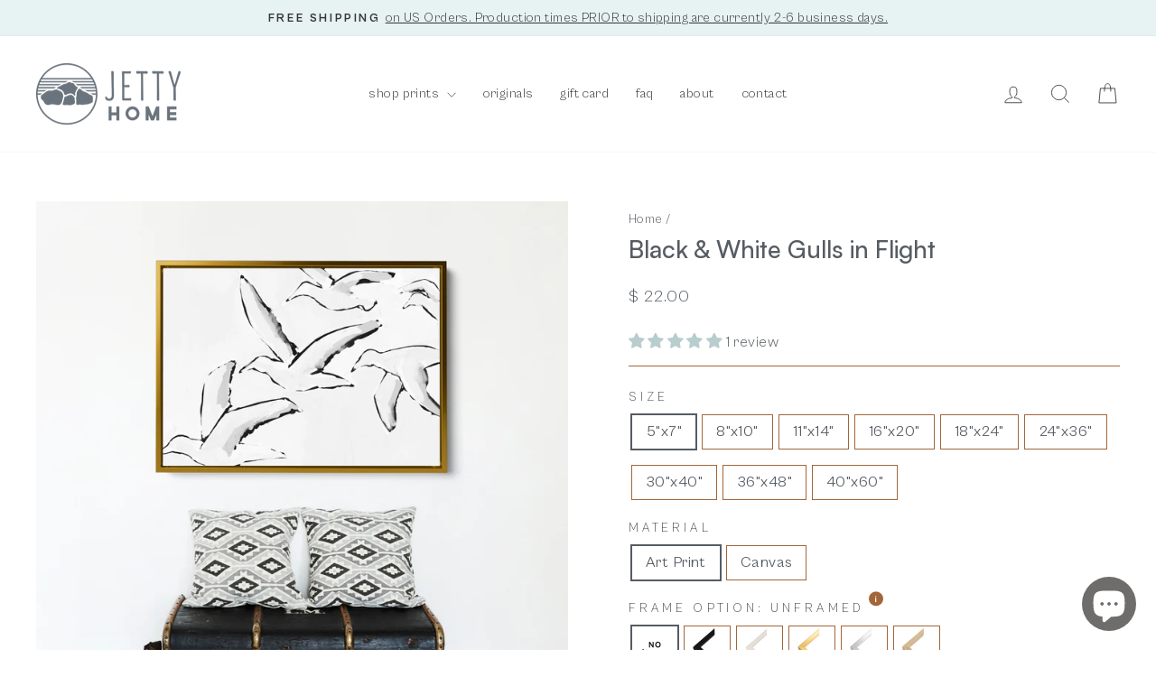

--- FILE ---
content_type: text/html; charset=utf-8
request_url: https://jettyhome.com/products/black-white-gulls-in-flight-art-print-or-canvas
body_size: 66696
content:
<!doctype html>
<html class="no-js" lang="en" dir="ltr">
<head>
  <meta charset="utf-8">
  <meta http-equiv="X-UA-Compatible" content="IE=edge,chrome=1">
  <meta name="viewport" content="width=device-width,initial-scale=1">
  <meta name="theme-color" content="#cdd7e1">
  <link rel="canonical" href="https://jettyhome.com/products/black-white-gulls-in-flight-art-print-or-canvas">
  <link rel="preconnect" href="https://cdn.shopify.com" crossorigin>
  <link rel="preconnect" href="https://fonts.shopifycdn.com" crossorigin>
  <link rel="dns-prefetch" href="https://productreviews.shopifycdn.com">
  <link rel="dns-prefetch" href="https://ajax.googleapis.com">
  <link rel="dns-prefetch" href="https://maps.googleapis.com">
  <link rel="dns-prefetch" href="https://maps.gstatic.com">

  <!-- Start of Booster Apps Seo-0.1-->
<title>Black &amp; White Gulls in Flight | Jetty Home</title><meta name="google-site-verification" content="WHxeNw-YAZiGY6A5_wSDWI-SY2H_cVki889-XlHUclQ" />
<meta name="description" content="Black &amp; White Gulls in Flight - Explore &quot;The Monochromatic Coast&quot; collection, where black &amp; white art transports you to a world full of minimalist coastal beauty and moody summer vibes. Dive into a realm of ocean inspired serenity with seasc..." /><script type="application/ld+json">
  {
    "@context": "https://schema.org",
    "@type": "Organization",
    "name": "Jetty Home",
    "url": "https://jettyhome.com",
    "description": "Art for all the places you call home by mixed media artist Emily Wood. Offering originals, art prints, and canvases in a variety of designs.","image": "https://jettyhome.com/cdn/shop/t/21/assets/logo.png?11337",
      "logo": "https://jettyhome.com/cdn/shop/t/21/assets/logo.png?11337","sameAs": ["https://facebook.com/jettyhome", "https://facebook.com/jettyhome", "https://pinterest.com/jettyhome"]
  }
</script>

<script type="application/ld+json">
  {
    "@context": "https://schema.org",
    "@type": "WebSite",
    "name": "Jetty Home",
    "url": "https://jettyhome.com",
    "potentialAction": {
      "@type": "SearchAction",
      "query-input": "required name=query",
      "target": "https://jettyhome.com/search?q={query}"
    }
  }
</script><script type="application/ld+json">
  {
    "@context": "https://schema.org",
    "@type": "Product",
    "name": "Black \u0026 White Gulls in Flight",
    "brand": {"@type": "Brand","name": "Jetty Home"},
    "sku": "JET-1055-13",
    "mpn": "",
    "description": "\n\nExplore \"The Monochromatic Coast\" collection, where black \u0026amp; white art transports you to a world full of minimalist coastal beauty and moody summer vibes. Dive into a realm of ocean inspired serenity with seascape vista paintings, tropical scenes, coastal bird illustrations, and inspiring beachy quotes, all captured in striking monochrome tones. Be sure to check out this collection's sister series — \"The Chromatic Coast.\"\n\"Black \u0026amp; White Gulls in Flight\" is a distressed horizontally\/landscape oriented illustration of sea gulls in tones of neutral white, gray and black on a light gray background. Find the colorized version here.\n\nSee below for product details. All prints and canvases come UNFRAMED unless a frame option is selected above. For additional details on framed prints and canvases, including frame measurements, visit our frame information page. Please be aware that frame offerings can vary from listing mockup photos.\n",
    "url": "https://jettyhome.com/products/black-white-gulls-in-flight-art-print-or-canvas","image": "https://jettyhome.com/cdn/shop/files/FramedCanvas4copy_c955eba4-7207-44aa-9a0d-b3e8f4bd5336_2500x.jpg?v=1763568291","itemCondition": "https://schema.org/NewCondition",
    "offers": [{
          "@type": "Offer","price": "22.00","priceCurrency": "USD",
          "itemCondition": "https://schema.org/NewCondition",
          "url": "https://jettyhome.com/products/black-white-gulls-in-flight-art-print-or-canvas?variant=40029624041530",
          "sku": "JET-1055-13",
          "mpn": "",
          "availability" : "https://schema.org/InStock",
          "priceValidUntil": "2026-02-13","gtin14": ""},{
          "@type": "Offer","price": "120.00","priceCurrency": "USD",
          "itemCondition": "https://schema.org/NewCondition",
          "url": "https://jettyhome.com/products/black-white-gulls-in-flight-art-print-or-canvas?variant=40090377027642",
          "sku": "JET-1055-13",
          "mpn": "",
          "availability" : "https://schema.org/InStock",
          "priceValidUntil": "2026-02-13","gtin14": ""},{
          "@type": "Offer","price": "120.00","priceCurrency": "USD",
          "itemCondition": "https://schema.org/NewCondition",
          "url": "https://jettyhome.com/products/black-white-gulls-in-flight-art-print-or-canvas?variant=40090377060410",
          "sku": "JET-1055-13",
          "mpn": "",
          "availability" : "https://schema.org/InStock",
          "priceValidUntil": "2026-02-13","gtin14": ""},{
          "@type": "Offer","price": "120.00","priceCurrency": "USD",
          "itemCondition": "https://schema.org/NewCondition",
          "url": "https://jettyhome.com/products/black-white-gulls-in-flight-art-print-or-canvas?variant=40090377093178",
          "sku": "JET-1055-13",
          "mpn": "",
          "availability" : "https://schema.org/InStock",
          "priceValidUntil": "2026-02-13","gtin14": ""},{
          "@type": "Offer","price": "120.00","priceCurrency": "USD",
          "itemCondition": "https://schema.org/NewCondition",
          "url": "https://jettyhome.com/products/black-white-gulls-in-flight-art-print-or-canvas?variant=40090377125946",
          "sku": "JET-1055-13",
          "mpn": "",
          "availability" : "https://schema.org/InStock",
          "priceValidUntil": "2026-02-13","gtin14": ""},{
          "@type": "Offer","price": "120.00","priceCurrency": "USD",
          "itemCondition": "https://schema.org/NewCondition",
          "url": "https://jettyhome.com/products/black-white-gulls-in-flight-art-print-or-canvas?variant=40090377158714",
          "sku": "JET-1055-13",
          "mpn": "",
          "availability" : "https://schema.org/InStock",
          "priceValidUntil": "2026-02-13","gtin14": ""},{
          "@type": "Offer","price": "30.00","priceCurrency": "USD",
          "itemCondition": "https://schema.org/NewCondition",
          "url": "https://jettyhome.com/products/black-white-gulls-in-flight-art-print-or-canvas?variant=40029624107066",
          "sku": "JET-1055-13",
          "mpn": "",
          "availability" : "https://schema.org/InStock",
          "priceValidUntil": "2026-02-13","gtin14": ""},{
          "@type": "Offer","price": "135.00","priceCurrency": "USD",
          "itemCondition": "https://schema.org/NewCondition",
          "url": "https://jettyhome.com/products/black-white-gulls-in-flight-art-print-or-canvas?variant=40090377191482",
          "sku": "JET-1055-13",
          "mpn": "",
          "availability" : "https://schema.org/InStock",
          "priceValidUntil": "2026-02-13","gtin14": ""},{
          "@type": "Offer","price": "135.00","priceCurrency": "USD",
          "itemCondition": "https://schema.org/NewCondition",
          "url": "https://jettyhome.com/products/black-white-gulls-in-flight-art-print-or-canvas?variant=40090377224250",
          "sku": "JET-1055-13",
          "mpn": "",
          "availability" : "https://schema.org/InStock",
          "priceValidUntil": "2026-02-13","gtin14": ""},{
          "@type": "Offer","price": "135.00","priceCurrency": "USD",
          "itemCondition": "https://schema.org/NewCondition",
          "url": "https://jettyhome.com/products/black-white-gulls-in-flight-art-print-or-canvas?variant=40090377257018",
          "sku": "JET-1055-13",
          "mpn": "",
          "availability" : "https://schema.org/InStock",
          "priceValidUntil": "2026-02-13","gtin14": ""},{
          "@type": "Offer","price": "135.00","priceCurrency": "USD",
          "itemCondition": "https://schema.org/NewCondition",
          "url": "https://jettyhome.com/products/black-white-gulls-in-flight-art-print-or-canvas?variant=40090377289786",
          "sku": "JET-1055-13",
          "mpn": "",
          "availability" : "https://schema.org/InStock",
          "priceValidUntil": "2026-02-13","gtin14": ""},{
          "@type": "Offer","price": "135.00","priceCurrency": "USD",
          "itemCondition": "https://schema.org/NewCondition",
          "url": "https://jettyhome.com/products/black-white-gulls-in-flight-art-print-or-canvas?variant=40090377322554",
          "sku": "JET-1055-13",
          "mpn": "",
          "availability" : "https://schema.org/InStock",
          "priceValidUntil": "2026-02-13","gtin14": ""},{
          "@type": "Offer","price": "65.00","priceCurrency": "USD",
          "itemCondition": "https://schema.org/NewCondition",
          "url": "https://jettyhome.com/products/black-white-gulls-in-flight-art-print-or-canvas?variant=40029624172602",
          "sku": "JET-1055-13",
          "mpn": "",
          "availability" : "https://schema.org/InStock",
          "priceValidUntil": "2026-02-13","gtin14": ""},{
          "@type": "Offer","price": "140.00","priceCurrency": "USD",
          "itemCondition": "https://schema.org/NewCondition",
          "url": "https://jettyhome.com/products/black-white-gulls-in-flight-art-print-or-canvas?variant=40090377355322",
          "sku": "JET-1055-13",
          "mpn": "",
          "availability" : "https://schema.org/InStock",
          "priceValidUntil": "2026-02-13","gtin14": ""},{
          "@type": "Offer","price": "140.00","priceCurrency": "USD",
          "itemCondition": "https://schema.org/NewCondition",
          "url": "https://jettyhome.com/products/black-white-gulls-in-flight-art-print-or-canvas?variant=40090377388090",
          "sku": "JET-1055-13",
          "mpn": "",
          "availability" : "https://schema.org/InStock",
          "priceValidUntil": "2026-02-13","gtin14": ""},{
          "@type": "Offer","price": "140.00","priceCurrency": "USD",
          "itemCondition": "https://schema.org/NewCondition",
          "url": "https://jettyhome.com/products/black-white-gulls-in-flight-art-print-or-canvas?variant=40090377420858",
          "sku": "JET-1055-13",
          "mpn": "",
          "availability" : "https://schema.org/InStock",
          "priceValidUntil": "2026-02-13","gtin14": ""},{
          "@type": "Offer","price": "140.00","priceCurrency": "USD",
          "itemCondition": "https://schema.org/NewCondition",
          "url": "https://jettyhome.com/products/black-white-gulls-in-flight-art-print-or-canvas?variant=40090377453626",
          "sku": "JET-1055-13",
          "mpn": "",
          "availability" : "https://schema.org/InStock",
          "priceValidUntil": "2026-02-13","gtin14": ""},{
          "@type": "Offer","price": "140.00","priceCurrency": "USD",
          "itemCondition": "https://schema.org/NewCondition",
          "url": "https://jettyhome.com/products/black-white-gulls-in-flight-art-print-or-canvas?variant=40090377486394",
          "sku": "JET-1055-13",
          "mpn": "",
          "availability" : "https://schema.org/InStock",
          "priceValidUntil": "2026-02-13","gtin14": ""},{
          "@type": "Offer","price": "36.00","priceCurrency": "USD",
          "itemCondition": "https://schema.org/NewCondition",
          "url": "https://jettyhome.com/products/black-white-gulls-in-flight-art-print-or-canvas?variant=40029624238138",
          "sku": "JET-1055-13",
          "mpn": "",
          "availability" : "https://schema.org/InStock",
          "priceValidUntil": "2026-02-13","gtin14": ""},{
          "@type": "Offer","price": "150.00","priceCurrency": "USD",
          "itemCondition": "https://schema.org/NewCondition",
          "url": "https://jettyhome.com/products/black-white-gulls-in-flight-art-print-or-canvas?variant=40090377519162",
          "sku": "JET-1055-13",
          "mpn": "",
          "availability" : "https://schema.org/InStock",
          "priceValidUntil": "2026-02-13","gtin14": ""},{
          "@type": "Offer","price": "150.00","priceCurrency": "USD",
          "itemCondition": "https://schema.org/NewCondition",
          "url": "https://jettyhome.com/products/black-white-gulls-in-flight-art-print-or-canvas?variant=40090377551930",
          "sku": "JET-1055-13",
          "mpn": "",
          "availability" : "https://schema.org/InStock",
          "priceValidUntil": "2026-02-13","gtin14": ""},{
          "@type": "Offer","price": "150.00","priceCurrency": "USD",
          "itemCondition": "https://schema.org/NewCondition",
          "url": "https://jettyhome.com/products/black-white-gulls-in-flight-art-print-or-canvas?variant=40090377584698",
          "sku": "JET-1055-13",
          "mpn": "",
          "availability" : "https://schema.org/InStock",
          "priceValidUntil": "2026-02-13","gtin14": ""},{
          "@type": "Offer","price": "150.00","priceCurrency": "USD",
          "itemCondition": "https://schema.org/NewCondition",
          "url": "https://jettyhome.com/products/black-white-gulls-in-flight-art-print-or-canvas?variant=40090377617466",
          "sku": "JET-1055-13",
          "mpn": "",
          "availability" : "https://schema.org/InStock",
          "priceValidUntil": "2026-02-13","gtin14": ""},{
          "@type": "Offer","price": "150.00","priceCurrency": "USD",
          "itemCondition": "https://schema.org/NewCondition",
          "url": "https://jettyhome.com/products/black-white-gulls-in-flight-art-print-or-canvas?variant=40090377650234",
          "sku": "JET-1055-13",
          "mpn": "",
          "availability" : "https://schema.org/InStock",
          "priceValidUntil": "2026-02-13","gtin14": ""},{
          "@type": "Offer","price": "80.00","priceCurrency": "USD",
          "itemCondition": "https://schema.org/NewCondition",
          "url": "https://jettyhome.com/products/black-white-gulls-in-flight-art-print-or-canvas?variant=40029624303674",
          "sku": "JET-1055-13",
          "mpn": "",
          "availability" : "https://schema.org/InStock",
          "priceValidUntil": "2026-02-13","gtin14": ""},{
          "@type": "Offer","price": "165.00","priceCurrency": "USD",
          "itemCondition": "https://schema.org/NewCondition",
          "url": "https://jettyhome.com/products/black-white-gulls-in-flight-art-print-or-canvas?variant=40090377683002",
          "sku": "JET-1055-13",
          "mpn": "",
          "availability" : "https://schema.org/InStock",
          "priceValidUntil": "2026-02-13","gtin14": ""},{
          "@type": "Offer","price": "165.00","priceCurrency": "USD",
          "itemCondition": "https://schema.org/NewCondition",
          "url": "https://jettyhome.com/products/black-white-gulls-in-flight-art-print-or-canvas?variant=40090377715770",
          "sku": "JET-1055-13",
          "mpn": "",
          "availability" : "https://schema.org/InStock",
          "priceValidUntil": "2026-02-13","gtin14": ""},{
          "@type": "Offer","price": "165.00","priceCurrency": "USD",
          "itemCondition": "https://schema.org/NewCondition",
          "url": "https://jettyhome.com/products/black-white-gulls-in-flight-art-print-or-canvas?variant=40090377748538",
          "sku": "JET-1055-13",
          "mpn": "",
          "availability" : "https://schema.org/InStock",
          "priceValidUntil": "2026-02-13","gtin14": ""},{
          "@type": "Offer","price": "165.00","priceCurrency": "USD",
          "itemCondition": "https://schema.org/NewCondition",
          "url": "https://jettyhome.com/products/black-white-gulls-in-flight-art-print-or-canvas?variant=40090377781306",
          "sku": "JET-1055-13",
          "mpn": "",
          "availability" : "https://schema.org/InStock",
          "priceValidUntil": "2026-02-13","gtin14": ""},{
          "@type": "Offer","price": "165.00","priceCurrency": "USD",
          "itemCondition": "https://schema.org/NewCondition",
          "url": "https://jettyhome.com/products/black-white-gulls-in-flight-art-print-or-canvas?variant=40090377814074",
          "sku": "JET-1055-13",
          "mpn": "",
          "availability" : "https://schema.org/InStock",
          "priceValidUntil": "2026-02-13","gtin14": ""},{
          "@type": "Offer","price": "57.00","priceCurrency": "USD",
          "itemCondition": "https://schema.org/NewCondition",
          "url": "https://jettyhome.com/products/black-white-gulls-in-flight-art-print-or-canvas?variant=40029624369210",
          "sku": "JET-1055-13",
          "mpn": "",
          "availability" : "https://schema.org/InStock",
          "priceValidUntil": "2026-02-13","gtin14": ""},{
          "@type": "Offer","price": "175.00","priceCurrency": "USD",
          "itemCondition": "https://schema.org/NewCondition",
          "url": "https://jettyhome.com/products/black-white-gulls-in-flight-art-print-or-canvas?variant=40090377846842",
          "sku": "JET-1055-13",
          "mpn": "",
          "availability" : "https://schema.org/InStock",
          "priceValidUntil": "2026-02-13","gtin14": ""},{
          "@type": "Offer","price": "175.00","priceCurrency": "USD",
          "itemCondition": "https://schema.org/NewCondition",
          "url": "https://jettyhome.com/products/black-white-gulls-in-flight-art-print-or-canvas?variant=40090377879610",
          "sku": "JET-1055-13",
          "mpn": "",
          "availability" : "https://schema.org/InStock",
          "priceValidUntil": "2026-02-13","gtin14": ""},{
          "@type": "Offer","price": "175.00","priceCurrency": "USD",
          "itemCondition": "https://schema.org/NewCondition",
          "url": "https://jettyhome.com/products/black-white-gulls-in-flight-art-print-or-canvas?variant=40090377912378",
          "sku": "JET-1055-13",
          "mpn": "",
          "availability" : "https://schema.org/InStock",
          "priceValidUntil": "2026-02-13","gtin14": ""},{
          "@type": "Offer","price": "175.00","priceCurrency": "USD",
          "itemCondition": "https://schema.org/NewCondition",
          "url": "https://jettyhome.com/products/black-white-gulls-in-flight-art-print-or-canvas?variant=40090377945146",
          "sku": "JET-1055-13",
          "mpn": "",
          "availability" : "https://schema.org/InStock",
          "priceValidUntil": "2026-02-13","gtin14": ""},{
          "@type": "Offer","price": "175.00","priceCurrency": "USD",
          "itemCondition": "https://schema.org/NewCondition",
          "url": "https://jettyhome.com/products/black-white-gulls-in-flight-art-print-or-canvas?variant=40090377977914",
          "sku": "JET-1055-13",
          "mpn": "",
          "availability" : "https://schema.org/InStock",
          "priceValidUntil": "2026-02-13","gtin14": ""},{
          "@type": "Offer","price": "130.00","priceCurrency": "USD",
          "itemCondition": "https://schema.org/NewCondition",
          "url": "https://jettyhome.com/products/black-white-gulls-in-flight-art-print-or-canvas?variant=40029624434746",
          "sku": "JET-1055-13",
          "mpn": "",
          "availability" : "https://schema.org/InStock",
          "priceValidUntil": "2026-02-13","gtin14": ""},{
          "@type": "Offer","price": "220.00","priceCurrency": "USD",
          "itemCondition": "https://schema.org/NewCondition",
          "url": "https://jettyhome.com/products/black-white-gulls-in-flight-art-print-or-canvas?variant=40090378010682",
          "sku": "JET-1055-13",
          "mpn": "",
          "availability" : "https://schema.org/InStock",
          "priceValidUntil": "2026-02-13","gtin14": ""},{
          "@type": "Offer","price": "220.00","priceCurrency": "USD",
          "itemCondition": "https://schema.org/NewCondition",
          "url": "https://jettyhome.com/products/black-white-gulls-in-flight-art-print-or-canvas?variant=40090378043450",
          "sku": "JET-1055-13",
          "mpn": "",
          "availability" : "https://schema.org/InStock",
          "priceValidUntil": "2026-02-13","gtin14": ""},{
          "@type": "Offer","price": "220.00","priceCurrency": "USD",
          "itemCondition": "https://schema.org/NewCondition",
          "url": "https://jettyhome.com/products/black-white-gulls-in-flight-art-print-or-canvas?variant=40090378076218",
          "sku": "JET-1055-13",
          "mpn": "",
          "availability" : "https://schema.org/InStock",
          "priceValidUntil": "2026-02-13","gtin14": ""},{
          "@type": "Offer","price": "220.00","priceCurrency": "USD",
          "itemCondition": "https://schema.org/NewCondition",
          "url": "https://jettyhome.com/products/black-white-gulls-in-flight-art-print-or-canvas?variant=40090378108986",
          "sku": "JET-1055-13",
          "mpn": "",
          "availability" : "https://schema.org/InStock",
          "priceValidUntil": "2026-02-13","gtin14": ""},{
          "@type": "Offer","price": "220.00","priceCurrency": "USD",
          "itemCondition": "https://schema.org/NewCondition",
          "url": "https://jettyhome.com/products/black-white-gulls-in-flight-art-print-or-canvas?variant=40090378141754",
          "sku": "JET-1055-13",
          "mpn": "",
          "availability" : "https://schema.org/InStock",
          "priceValidUntil": "2026-02-13","gtin14": ""},{
          "@type": "Offer","price": "75.00","priceCurrency": "USD",
          "itemCondition": "https://schema.org/NewCondition",
          "url": "https://jettyhome.com/products/black-white-gulls-in-flight-art-print-or-canvas?variant=40029624500282",
          "sku": "JET-1055-13",
          "mpn": "",
          "availability" : "https://schema.org/InStock",
          "priceValidUntil": "2026-02-13","gtin14": ""},{
          "@type": "Offer","price": "200.00","priceCurrency": "USD",
          "itemCondition": "https://schema.org/NewCondition",
          "url": "https://jettyhome.com/products/black-white-gulls-in-flight-art-print-or-canvas?variant=40090378174522",
          "sku": "JET-1055-13",
          "mpn": "",
          "availability" : "https://schema.org/InStock",
          "priceValidUntil": "2026-02-13","gtin14": ""},{
          "@type": "Offer","price": "200.00","priceCurrency": "USD",
          "itemCondition": "https://schema.org/NewCondition",
          "url": "https://jettyhome.com/products/black-white-gulls-in-flight-art-print-or-canvas?variant=40090378207290",
          "sku": "JET-1055-13",
          "mpn": "",
          "availability" : "https://schema.org/InStock",
          "priceValidUntil": "2026-02-13","gtin14": ""},{
          "@type": "Offer","price": "200.00","priceCurrency": "USD",
          "itemCondition": "https://schema.org/NewCondition",
          "url": "https://jettyhome.com/products/black-white-gulls-in-flight-art-print-or-canvas?variant=40090378240058",
          "sku": "JET-1055-13",
          "mpn": "",
          "availability" : "https://schema.org/InStock",
          "priceValidUntil": "2026-02-13","gtin14": ""},{
          "@type": "Offer","price": "200.00","priceCurrency": "USD",
          "itemCondition": "https://schema.org/NewCondition",
          "url": "https://jettyhome.com/products/black-white-gulls-in-flight-art-print-or-canvas?variant=40090378272826",
          "sku": "JET-1055-13",
          "mpn": "",
          "availability" : "https://schema.org/InStock",
          "priceValidUntil": "2026-02-13","gtin14": ""},{
          "@type": "Offer","price": "200.00","priceCurrency": "USD",
          "itemCondition": "https://schema.org/NewCondition",
          "url": "https://jettyhome.com/products/black-white-gulls-in-flight-art-print-or-canvas?variant=40090378305594",
          "sku": "JET-1055-13",
          "mpn": "",
          "availability" : "https://schema.org/InStock",
          "priceValidUntil": "2026-02-13","gtin14": ""},{
          "@type": "Offer","price": "150.00","priceCurrency": "USD",
          "itemCondition": "https://schema.org/NewCondition",
          "url": "https://jettyhome.com/products/black-white-gulls-in-flight-art-print-or-canvas?variant=40029624565818",
          "sku": "JET-1055-13",
          "mpn": "",
          "availability" : "https://schema.org/InStock",
          "priceValidUntil": "2026-02-13","gtin14": ""},{
          "@type": "Offer","price": "250.00","priceCurrency": "USD",
          "itemCondition": "https://schema.org/NewCondition",
          "url": "https://jettyhome.com/products/black-white-gulls-in-flight-art-print-or-canvas?variant=40090378338362",
          "sku": "JET-1055-13",
          "mpn": "",
          "availability" : "https://schema.org/InStock",
          "priceValidUntil": "2026-02-13","gtin14": ""},{
          "@type": "Offer","price": "250.00","priceCurrency": "USD",
          "itemCondition": "https://schema.org/NewCondition",
          "url": "https://jettyhome.com/products/black-white-gulls-in-flight-art-print-or-canvas?variant=40090378371130",
          "sku": "JET-1055-13",
          "mpn": "",
          "availability" : "https://schema.org/InStock",
          "priceValidUntil": "2026-02-13","gtin14": ""},{
          "@type": "Offer","price": "250.00","priceCurrency": "USD",
          "itemCondition": "https://schema.org/NewCondition",
          "url": "https://jettyhome.com/products/black-white-gulls-in-flight-art-print-or-canvas?variant=40090378403898",
          "sku": "JET-1055-13",
          "mpn": "",
          "availability" : "https://schema.org/InStock",
          "priceValidUntil": "2026-02-13","gtin14": ""},{
          "@type": "Offer","price": "250.00","priceCurrency": "USD",
          "itemCondition": "https://schema.org/NewCondition",
          "url": "https://jettyhome.com/products/black-white-gulls-in-flight-art-print-or-canvas?variant=40090378436666",
          "sku": "JET-1055-13",
          "mpn": "",
          "availability" : "https://schema.org/InStock",
          "priceValidUntil": "2026-02-13","gtin14": ""},{
          "@type": "Offer","price": "250.00","priceCurrency": "USD",
          "itemCondition": "https://schema.org/NewCondition",
          "url": "https://jettyhome.com/products/black-white-gulls-in-flight-art-print-or-canvas?variant=40090378469434",
          "sku": "JET-1055-13",
          "mpn": "",
          "availability" : "https://schema.org/InStock",
          "priceValidUntil": "2026-02-13","gtin14": ""},{
          "@type": "Offer","price": "105.00","priceCurrency": "USD",
          "itemCondition": "https://schema.org/NewCondition",
          "url": "https://jettyhome.com/products/black-white-gulls-in-flight-art-print-or-canvas?variant=40029624631354",
          "sku": "JET-1055-13",
          "mpn": "",
          "availability" : "https://schema.org/InStock",
          "priceValidUntil": "2026-02-13","gtin14": ""},{
          "@type": "Offer","price": "260.00","priceCurrency": "USD",
          "itemCondition": "https://schema.org/NewCondition",
          "url": "https://jettyhome.com/products/black-white-gulls-in-flight-art-print-or-canvas?variant=40090378502202",
          "sku": "JET-1055-13",
          "mpn": "",
          "availability" : "https://schema.org/InStock",
          "priceValidUntil": "2026-02-13","gtin14": ""},{
          "@type": "Offer","price": "260.00","priceCurrency": "USD",
          "itemCondition": "https://schema.org/NewCondition",
          "url": "https://jettyhome.com/products/black-white-gulls-in-flight-art-print-or-canvas?variant=40090378534970",
          "sku": "JET-1055-13",
          "mpn": "",
          "availability" : "https://schema.org/InStock",
          "priceValidUntil": "2026-02-13","gtin14": ""},{
          "@type": "Offer","price": "260.00","priceCurrency": "USD",
          "itemCondition": "https://schema.org/NewCondition",
          "url": "https://jettyhome.com/products/black-white-gulls-in-flight-art-print-or-canvas?variant=40090378567738",
          "sku": "JET-1055-13",
          "mpn": "",
          "availability" : "https://schema.org/InStock",
          "priceValidUntil": "2026-02-13","gtin14": ""},{
          "@type": "Offer","price": "260.00","priceCurrency": "USD",
          "itemCondition": "https://schema.org/NewCondition",
          "url": "https://jettyhome.com/products/black-white-gulls-in-flight-art-print-or-canvas?variant=40090378600506",
          "sku": "JET-1055-13",
          "mpn": "",
          "availability" : "https://schema.org/InStock",
          "priceValidUntil": "2026-02-13","gtin14": ""},{
          "@type": "Offer","price": "260.00","priceCurrency": "USD",
          "itemCondition": "https://schema.org/NewCondition",
          "url": "https://jettyhome.com/products/black-white-gulls-in-flight-art-print-or-canvas?variant=40090378633274",
          "sku": "JET-1055-13",
          "mpn": "",
          "availability" : "https://schema.org/InStock",
          "priceValidUntil": "2026-02-13","gtin14": ""},{
          "@type": "Offer","price": "210.00","priceCurrency": "USD",
          "itemCondition": "https://schema.org/NewCondition",
          "url": "https://jettyhome.com/products/black-white-gulls-in-flight-art-print-or-canvas?variant=40029624696890",
          "sku": "JET-1055-13",
          "mpn": "",
          "availability" : "https://schema.org/InStock",
          "priceValidUntil": "2026-02-13","gtin14": ""},{
          "@type": "Offer","price": "330.00","priceCurrency": "USD",
          "itemCondition": "https://schema.org/NewCondition",
          "url": "https://jettyhome.com/products/black-white-gulls-in-flight-art-print-or-canvas?variant=40090378666042",
          "sku": "JET-1055-13",
          "mpn": "",
          "availability" : "https://schema.org/InStock",
          "priceValidUntil": "2026-02-13","gtin14": ""},{
          "@type": "Offer","price": "330.00","priceCurrency": "USD",
          "itemCondition": "https://schema.org/NewCondition",
          "url": "https://jettyhome.com/products/black-white-gulls-in-flight-art-print-or-canvas?variant=40090378698810",
          "sku": "JET-1055-13",
          "mpn": "",
          "availability" : "https://schema.org/InStock",
          "priceValidUntil": "2026-02-13","gtin14": ""},{
          "@type": "Offer","price": "330.00","priceCurrency": "USD",
          "itemCondition": "https://schema.org/NewCondition",
          "url": "https://jettyhome.com/products/black-white-gulls-in-flight-art-print-or-canvas?variant=40090378731578",
          "sku": "JET-1055-13",
          "mpn": "",
          "availability" : "https://schema.org/InStock",
          "priceValidUntil": "2026-02-13","gtin14": ""},{
          "@type": "Offer","price": "330.00","priceCurrency": "USD",
          "itemCondition": "https://schema.org/NewCondition",
          "url": "https://jettyhome.com/products/black-white-gulls-in-flight-art-print-or-canvas?variant=40090378764346",
          "sku": "JET-1055-13",
          "mpn": "",
          "availability" : "https://schema.org/InStock",
          "priceValidUntil": "2026-02-13","gtin14": ""},{
          "@type": "Offer","price": "330.00","priceCurrency": "USD",
          "itemCondition": "https://schema.org/NewCondition",
          "url": "https://jettyhome.com/products/black-white-gulls-in-flight-art-print-or-canvas?variant=40090378797114",
          "sku": "JET-1055-13",
          "mpn": "",
          "availability" : "https://schema.org/InStock",
          "priceValidUntil": "2026-02-13","gtin14": ""},{
          "@type": "Offer","price": "135.00","priceCurrency": "USD",
          "itemCondition": "https://schema.org/NewCondition",
          "url": "https://jettyhome.com/products/black-white-gulls-in-flight-art-print-or-canvas?variant=40029624762426",
          "sku": "JET-1055-13",
          "mpn": "",
          "availability" : "https://schema.org/InStock",
          "priceValidUntil": "2026-02-13","gtin14": ""},{
          "@type": "Offer","price": "300.00","priceCurrency": "USD",
          "itemCondition": "https://schema.org/NewCondition",
          "url": "https://jettyhome.com/products/black-white-gulls-in-flight-art-print-or-canvas?variant=40090378829882",
          "sku": "JET-1055-13",
          "mpn": "",
          "availability" : "https://schema.org/InStock",
          "priceValidUntil": "2026-02-13","gtin14": ""},{
          "@type": "Offer","price": "300.00","priceCurrency": "USD",
          "itemCondition": "https://schema.org/NewCondition",
          "url": "https://jettyhome.com/products/black-white-gulls-in-flight-art-print-or-canvas?variant=40090378862650",
          "sku": "JET-1055-13",
          "mpn": "",
          "availability" : "https://schema.org/InStock",
          "priceValidUntil": "2026-02-13","gtin14": ""},{
          "@type": "Offer","price": "300.00","priceCurrency": "USD",
          "itemCondition": "https://schema.org/NewCondition",
          "url": "https://jettyhome.com/products/black-white-gulls-in-flight-art-print-or-canvas?variant=40090378895418",
          "sku": "JET-1055-13",
          "mpn": "",
          "availability" : "https://schema.org/InStock",
          "priceValidUntil": "2026-02-13","gtin14": ""},{
          "@type": "Offer","price": "300.00","priceCurrency": "USD",
          "itemCondition": "https://schema.org/NewCondition",
          "url": "https://jettyhome.com/products/black-white-gulls-in-flight-art-print-or-canvas?variant=40090378928186",
          "sku": "JET-1055-13",
          "mpn": "",
          "availability" : "https://schema.org/InStock",
          "priceValidUntil": "2026-02-13","gtin14": ""},{
          "@type": "Offer","price": "300.00","priceCurrency": "USD",
          "itemCondition": "https://schema.org/NewCondition",
          "url": "https://jettyhome.com/products/black-white-gulls-in-flight-art-print-or-canvas?variant=40090378960954",
          "sku": "JET-1055-13",
          "mpn": "",
          "availability" : "https://schema.org/InStock",
          "priceValidUntil": "2026-02-13","gtin14": ""},{
          "@type": "Offer","price": "260.00","priceCurrency": "USD",
          "itemCondition": "https://schema.org/NewCondition",
          "url": "https://jettyhome.com/products/black-white-gulls-in-flight-art-print-or-canvas?variant=40029624827962",
          "sku": "JET-1055-13",
          "mpn": "",
          "availability" : "https://schema.org/InStock",
          "priceValidUntil": "2026-02-13","gtin14": ""},{
          "@type": "Offer","price": "410.00","priceCurrency": "USD",
          "itemCondition": "https://schema.org/NewCondition",
          "url": "https://jettyhome.com/products/black-white-gulls-in-flight-art-print-or-canvas?variant=40090378993722",
          "sku": "JET-1055-13",
          "mpn": "",
          "availability" : "https://schema.org/InStock",
          "priceValidUntil": "2026-02-13","gtin14": ""},{
          "@type": "Offer","price": "410.00","priceCurrency": "USD",
          "itemCondition": "https://schema.org/NewCondition",
          "url": "https://jettyhome.com/products/black-white-gulls-in-flight-art-print-or-canvas?variant=40090379026490",
          "sku": "JET-1055-13",
          "mpn": "",
          "availability" : "https://schema.org/InStock",
          "priceValidUntil": "2026-02-13","gtin14": ""},{
          "@type": "Offer","price": "410.00","priceCurrency": "USD",
          "itemCondition": "https://schema.org/NewCondition",
          "url": "https://jettyhome.com/products/black-white-gulls-in-flight-art-print-or-canvas?variant=40090379059258",
          "sku": "JET-1055-13",
          "mpn": "",
          "availability" : "https://schema.org/InStock",
          "priceValidUntil": "2026-02-13","gtin14": ""},{
          "@type": "Offer","price": "410.00","priceCurrency": "USD",
          "itemCondition": "https://schema.org/NewCondition",
          "url": "https://jettyhome.com/products/black-white-gulls-in-flight-art-print-or-canvas?variant=40090379092026",
          "sku": "JET-1055-13",
          "mpn": "",
          "availability" : "https://schema.org/InStock",
          "priceValidUntil": "2026-02-13","gtin14": ""},{
          "@type": "Offer","price": "410.00","priceCurrency": "USD",
          "itemCondition": "https://schema.org/NewCondition",
          "url": "https://jettyhome.com/products/black-white-gulls-in-flight-art-print-or-canvas?variant=40090379124794",
          "sku": "JET-1055-13",
          "mpn": "",
          "availability" : "https://schema.org/InStock",
          "priceValidUntil": "2026-02-13","gtin14": ""},{
          "@type": "Offer","price": "180.00","priceCurrency": "USD",
          "itemCondition": "https://schema.org/NewCondition",
          "url": "https://jettyhome.com/products/black-white-gulls-in-flight-art-print-or-canvas?variant=40029624893498",
          "sku": "JET-1055-13",
          "mpn": "",
          "availability" : "https://schema.org/InStock",
          "priceValidUntil": "2026-02-13","gtin14": ""},{
          "@type": "Offer","price": "390.00","priceCurrency": "USD",
          "itemCondition": "https://schema.org/NewCondition",
          "url": "https://jettyhome.com/products/black-white-gulls-in-flight-art-print-or-canvas?variant=40029624926266",
          "sku": "JET-1055-13",
          "mpn": "",
          "availability" : "https://schema.org/InStock",
          "priceValidUntil": "2026-02-13","gtin14": ""},{
          "@type": "Offer","price": "690.00","priceCurrency": "USD",
          "itemCondition": "https://schema.org/NewCondition",
          "url": "https://jettyhome.com/products/black-white-gulls-in-flight-art-print-or-canvas?variant=40090379157562",
          "sku": "JET-1055-13",
          "mpn": "",
          "availability" : "https://schema.org/InStock",
          "priceValidUntil": "2026-02-13","gtin14": ""},{
          "@type": "Offer","price": "690.00","priceCurrency": "USD",
          "itemCondition": "https://schema.org/NewCondition",
          "url": "https://jettyhome.com/products/black-white-gulls-in-flight-art-print-or-canvas?variant=40090379190330",
          "sku": "JET-1055-13",
          "mpn": "",
          "availability" : "https://schema.org/InStock",
          "priceValidUntil": "2026-02-13","gtin14": ""},{
          "@type": "Offer","price": "690.00","priceCurrency": "USD",
          "itemCondition": "https://schema.org/NewCondition",
          "url": "https://jettyhome.com/products/black-white-gulls-in-flight-art-print-or-canvas?variant=40090379223098",
          "sku": "JET-1055-13",
          "mpn": "",
          "availability" : "https://schema.org/InStock",
          "priceValidUntil": "2026-02-13","gtin14": ""},{
          "@type": "Offer","price": "690.00","priceCurrency": "USD",
          "itemCondition": "https://schema.org/NewCondition",
          "url": "https://jettyhome.com/products/black-white-gulls-in-flight-art-print-or-canvas?variant=40090379255866",
          "sku": "JET-1055-13",
          "mpn": "",
          "availability" : "https://schema.org/InStock",
          "priceValidUntil": "2026-02-13","gtin14": ""},{
          "@type": "Offer","price": "690.00","priceCurrency": "USD",
          "itemCondition": "https://schema.org/NewCondition",
          "url": "https://jettyhome.com/products/black-white-gulls-in-flight-art-print-or-canvas?variant=40090379288634",
          "sku": "JET-1055-13",
          "mpn": "",
          "availability" : "https://schema.org/InStock",
          "priceValidUntil": "2026-02-13","gtin14": ""},{
          "@type": "Offer","price": "235.00","priceCurrency": "USD",
          "itemCondition": "https://schema.org/NewCondition",
          "url": "https://jettyhome.com/products/black-white-gulls-in-flight-art-print-or-canvas?variant=40029624991802",
          "sku": "JET-1055-13",
          "mpn": "",
          "availability" : "https://schema.org/InStock",
          "priceValidUntil": "2026-02-13","gtin14": ""},{
          "@type": "Offer","price": "700.00","priceCurrency": "USD",
          "itemCondition": "https://schema.org/NewCondition",
          "url": "https://jettyhome.com/products/black-white-gulls-in-flight-art-print-or-canvas?variant=40029625024570",
          "sku": "JET-1055-13",
          "mpn": "",
          "availability" : "https://schema.org/InStock",
          "priceValidUntil": "2026-02-13","gtin14": ""},{
          "@type": "Offer","price": "930.00","priceCurrency": "USD",
          "itemCondition": "https://schema.org/NewCondition",
          "url": "https://jettyhome.com/products/black-white-gulls-in-flight-art-print-or-canvas?variant=40090379321402",
          "sku": "JET-1055-13",
          "mpn": "",
          "availability" : "https://schema.org/InStock",
          "priceValidUntil": "2026-02-13","gtin14": ""},{
          "@type": "Offer","price": "930.00","priceCurrency": "USD",
          "itemCondition": "https://schema.org/NewCondition",
          "url": "https://jettyhome.com/products/black-white-gulls-in-flight-art-print-or-canvas?variant=40090379354170",
          "sku": "JET-1055-13",
          "mpn": "",
          "availability" : "https://schema.org/InStock",
          "priceValidUntil": "2026-02-13","gtin14": ""},{
          "@type": "Offer","price": "930.00","priceCurrency": "USD",
          "itemCondition": "https://schema.org/NewCondition",
          "url": "https://jettyhome.com/products/black-white-gulls-in-flight-art-print-or-canvas?variant=40090379386938",
          "sku": "JET-1055-13",
          "mpn": "",
          "availability" : "https://schema.org/InStock",
          "priceValidUntil": "2026-02-13","gtin14": ""},{
          "@type": "Offer","price": "930.00","priceCurrency": "USD",
          "itemCondition": "https://schema.org/NewCondition",
          "url": "https://jettyhome.com/products/black-white-gulls-in-flight-art-print-or-canvas?variant=40090379419706",
          "sku": "JET-1055-13",
          "mpn": "",
          "availability" : "https://schema.org/InStock",
          "priceValidUntil": "2026-02-13","gtin14": ""},{
          "@type": "Offer","price": "930.00","priceCurrency": "USD",
          "itemCondition": "https://schema.org/NewCondition",
          "url": "https://jettyhome.com/products/black-white-gulls-in-flight-art-print-or-canvas?variant=40090379452474",
          "sku": "JET-1055-13",
          "mpn": "",
          "availability" : "https://schema.org/InStock",
          "priceValidUntil": "2026-02-13","gtin14": ""}]}
</script>
<!-- end of Booster Apps SEO -->

  <meta name="google-site-verification" content="u1B0Z411wz9xeNu7MhtVlBzK-TQjRzFUmP8fUS9sWE4" />
  <meta name="google-site-verification" content="_18pMqjbyb3lCwrDre0vbvBwTiw2G82mj_azByaHmXU" />
  <meta name="facebook-domain-verification" content="ud0a55swfmlbnk7y7lqwzbp4bgqo84" />

  <!-- Facebook Pixel Code -->
  <script>
  !function(f,b,e,v,n,t,s){if(f.fbq)return;n=f.fbq=function(){n.callMethod?
  n.callMethod.apply(n,arguments):n.queue.push(arguments)};if(!f._fbq)f._fbq=n;
  n.push=n;n.loaded=!0;n.version='2.0';n.queue=[];t=b.createElement(e);t.async=!0;
  t.src=v;s=b.getElementsByTagName(e)[0];s.parentNode.insertBefore(t,s)}(window,
  document,'script','//connect.facebook.net/en_US/fbevents.js');
  
  fbq('init', '1554962158071950');
  fbq('track', "PageView");</script>
  <noscript><img height="1" width="1" style="display:none"
  src="https://www.facebook.com/tr?id=1554962158071950&ev=PageView&noscript=1"
  /></noscript>
  <!-- End Facebook Pixel Code --><link rel="shortcut icon" href="//jettyhome.com/cdn/shop/files/favicon_3_1_32x32.png?v=1689628232" type="image/png" /><title>Black &amp; White Gulls in Flight | Modern Coastal Sea Gull Artwork
&ndash; Jetty Home
</title>
<meta name="description" content="Explore &quot;The Monochromatic Coast&quot; collection, where black &amp;amp; white art transports you to a world full of minimalist coastal beauty and moody summer vibes. Dive into a realm of ocean inspired serenity with seascape vista paintings, tropical scenes, coastal bird illustrations, and inspiring beachy quotes, all captured"><meta property="og:site_name" content="Jetty Home">
  <meta property="og:url" content="https://jettyhome.com/products/black-white-gulls-in-flight-art-print-or-canvas">
  <meta property="og:title" content="Black &amp; White Gulls in Flight">
  <meta property="og:type" content="product">
  <meta property="og:description" content="Explore &quot;The Monochromatic Coast&quot; collection, where black &amp;amp; white art transports you to a world full of minimalist coastal beauty and moody summer vibes. Dive into a realm of ocean inspired serenity with seascape vista paintings, tropical scenes, coastal bird illustrations, and inspiring beachy quotes, all captured"><meta property="og:image" content="http://jettyhome.com/cdn/shop/files/FramedCanvas4copy_c955eba4-7207-44aa-9a0d-b3e8f4bd5336.jpg?v=1763568291">
    <meta property="og:image:secure_url" content="https://jettyhome.com/cdn/shop/files/FramedCanvas4copy_c955eba4-7207-44aa-9a0d-b3e8f4bd5336.jpg?v=1763568291">
    <meta property="og:image:width" content="2500">
    <meta property="og:image:height" content="2499"><meta name="twitter:site" content="@">
  <meta name="twitter:card" content="summary_large_image">
  <meta name="twitter:title" content="Black & White Gulls in Flight">
  <meta name="twitter:description" content="Explore &quot;The Monochromatic Coast&quot; collection, where black &amp;amp; white art transports you to a world full of minimalist coastal beauty and moody summer vibes. Dive into a realm of ocean inspired serenity with seascape vista paintings, tropical scenes, coastal bird illustrations, and inspiring beachy quotes, all captured">
<style data-shopify>
  @font-face {
  font-family: Outfit;
  font-weight: 300;
  font-style: normal;
  font-display: swap;
  src: url("//jettyhome.com/cdn/fonts/outfit/outfit_n3.8c97ae4c4fac7c2ea467a6dc784857f4de7e0e37.woff2") format("woff2"),
       url("//jettyhome.com/cdn/fonts/outfit/outfit_n3.b50a189ccde91f9bceee88f207c18c09f0b62a7b.woff") format("woff");
}


  @font-face {
  font-family: Outfit;
  font-weight: 600;
  font-style: normal;
  font-display: swap;
  src: url("//jettyhome.com/cdn/fonts/outfit/outfit_n6.dfcbaa80187851df2e8384061616a8eaa1702fdc.woff2") format("woff2"),
       url("//jettyhome.com/cdn/fonts/outfit/outfit_n6.88384e9fc3e36038624caccb938f24ea8008a91d.woff") format("woff");
}

  
  
</style><link href="//jettyhome.com/cdn/shop/t/21/assets/theme.css?v=113931514313065711581730225532" rel="stylesheet" type="text/css" media="all" />
<style data-shopify>@font-face {
      font-family: "SeaBreeze";
      src:
        url("https://cdn.shopify.com/s/files/1/1124/0540/files/SeaBreeze.otf") format("opentype"),
        url("https://cdn.shopify.com/s/files/1/1124/0540/files/SeaBreeze.woff") format("woff"),
        url("https://cdn.shopify.com/s/files/1/1124/0540/files/SeaBreeze.woff2") format("woff2");
    }
  
    :root {
    --typeHeaderPrimary: "New York";
    --typeHeaderFallback: Iowan Old Style, Apple Garamond, Baskerville, Times New Roman, Droid Serif, Times, Source Serif Pro, serif, Apple Color Emoji, Segoe UI Emoji, Segoe UI Symbol;
    --typeHeaderSize: 32px;
    --typeHeaderWeight: 400;
    --typeHeaderLineHeight: 1;
    --typeHeaderSpacing: 0.0em;

    --typeBasePrimary:Outfit;
    --typeBaseFallback:sans-serif;
    --typeBaseSize: 17px;
    --typeBaseWeight: 300;
    --typeBaseSpacing: 0.025em;
    --typeBaseLineHeight: 1.4;
    --typeBaselineHeightMinus01: 1.3;

    --typeCollectionTitle: 20px;

    --iconWeight: 2px;
    --iconLinecaps: miter;

    
        --buttonRadius: 0;
    

    --colorGridOverlayOpacity: 0.1;
    }

    .placeholder-content {
    background-image: linear-gradient(100deg, rgba(0,0,0,0) 40%, rgba(0, 0, 0, 0.0) 63%, rgba(0,0,0,0) 79%);
    }</style><link rel="preload" href="//jettyhome.com/cdn/shop/t/21/assets/custom.css?v=96584568266548646351697239502" as="style" onload="this.onload=null;this.rel='stylesheet'">
  <noscript><link rel="stylesheet" href="//jettyhome.com/cdn/shop/t/21/assets/custom.css?v=96584568266548646351697239502"></noscript>

  <script>
    document.documentElement.className = document.documentElement.className.replace('no-js', 'js');

    window.theme = window.theme || {};
    theme.routes = {
      home: "/",
      cart: "/cart.js",
      cartPage: "/cart",
      cartAdd: "/cart/add.js",
      cartChange: "/cart/change.js",
      search: "/search",
      predictiveSearch: "/search/suggest"
    };
    theme.strings = {
      soldOut: "Sold Out",
      unavailable: "Unavailable",
      inStockLabel: "In stock, ready to ship",
      oneStockLabel: "Low stock - [count] item left",
      otherStockLabel: "Low stock - [count] items left",
      willNotShipUntil: "Ready to ship [date]",
      willBeInStockAfter: "Back in stock [date]",
      waitingForStock: "Inventory on the way",
      savePrice: "Save [saved_amount]",
      cartEmpty: "Your cart is currently empty.",
      cartTermsConfirmation: "You must agree with the return and exchange policy to check out",
      searchCollections: "Collections",
      searchPages: "Pages",
      searchArticles: "Articles",
      productFrom: "from ",
      maxQuantity: "You can only have [quantity] of [title] in your cart."
    };
    theme.settings = {
      cartType: "drawer",
      isCustomerTemplate: false,
      moneyFormat: "$ {{amount}}",
      saveType: "percent",
      productImageSize: "square",
      productImageCover: true,
      predictiveSearch: true,
      predictiveSearchType: null,
      predictiveSearchVendor: false,
      predictiveSearchPrice: false,
      quickView: false,
      themeName: 'Impulse',
      themeVersion: "7.4.0"
    };
  </script>

  <script>
  const boostSDAssetFileURL = "\/\/jettyhome.com\/cdn\/shop\/t\/21\/assets\/boost_sd_assets_file_url.gif?11337";
  window.boostSDAssetFileURL = boostSDAssetFileURL;

  if (window.boostSDAppConfig) {
    window.boostSDAppConfig.generalSettings.custom_js_asset_url = "//jettyhome.com/cdn/shop/t/21/assets/boost-sd-custom.js?v=145328282444428905581745525841";
    window.boostSDAppConfig.generalSettings.custom_css_asset_url = "//jettyhome.com/cdn/shop/t/21/assets/boost-sd-custom.css?v=18136177749018336971743441488";
  }

  
</script>

  
  <script>(function(w,d,t,r,u){var f,n,i;w[u]=w[u]||[],f=function(){var o={ti:"97113966", tm:"shpfy_ui", enableAutoSpaTracking: true};o.q=w[u],w[u]=new UET(o),w[u].push("pageLoad")},n=d.createElement(t),n.src=r,n.async=1,n.onload=n.onreadystatechange=function(){var s=this.readyState;s&&s!=="loaded"&&s!=="complete"||(f(),n.onload=n.onreadystatechange=null)},i=d.getElementsByTagName(t)[0],i.parentNode.insertBefore(n,i)})(window,document,"script","//bat.bing.com/bat.js","uetq");</script>
  
  <script>window.performance && window.performance.mark && window.performance.mark('shopify.content_for_header.start');</script><meta name="google-site-verification" content="u1B0Z411wz9xeNu7MhtVlBzK-TQjRzFUmP8fUS9sWE4">
<meta id="shopify-digital-wallet" name="shopify-digital-wallet" content="/11240540/digital_wallets/dialog">
<meta name="shopify-checkout-api-token" content="2e7b8274af61370b0069baf4b7702f59">
<meta id="in-context-paypal-metadata" data-shop-id="11240540" data-venmo-supported="false" data-environment="production" data-locale="en_US" data-paypal-v4="true" data-currency="USD">
<link rel="alternate" type="application/json+oembed" href="https://jettyhome.com/products/black-white-gulls-in-flight-art-print-or-canvas.oembed">
<script async="async" src="/checkouts/internal/preloads.js?locale=en-US"></script>
<link rel="preconnect" href="https://shop.app" crossorigin="anonymous">
<script async="async" src="https://shop.app/checkouts/internal/preloads.js?locale=en-US&shop_id=11240540" crossorigin="anonymous"></script>
<script id="apple-pay-shop-capabilities" type="application/json">{"shopId":11240540,"countryCode":"US","currencyCode":"USD","merchantCapabilities":["supports3DS"],"merchantId":"gid:\/\/shopify\/Shop\/11240540","merchantName":"Jetty Home","requiredBillingContactFields":["postalAddress","email"],"requiredShippingContactFields":["postalAddress","email"],"shippingType":"shipping","supportedNetworks":["visa","masterCard","amex","discover","elo","jcb"],"total":{"type":"pending","label":"Jetty Home","amount":"1.00"},"shopifyPaymentsEnabled":true,"supportsSubscriptions":true}</script>
<script id="shopify-features" type="application/json">{"accessToken":"2e7b8274af61370b0069baf4b7702f59","betas":["rich-media-storefront-analytics"],"domain":"jettyhome.com","predictiveSearch":true,"shopId":11240540,"locale":"en"}</script>
<script>var Shopify = Shopify || {};
Shopify.shop = "jettyhome.myshopify.com";
Shopify.locale = "en";
Shopify.currency = {"active":"USD","rate":"1.0"};
Shopify.country = "US";
Shopify.theme = {"name":"Impulse | Aeolidia","id":122413678650,"schema_name":"Impulse","schema_version":"7.5.0","theme_store_id":857,"role":"main"};
Shopify.theme.handle = "null";
Shopify.theme.style = {"id":null,"handle":null};
Shopify.cdnHost = "jettyhome.com/cdn";
Shopify.routes = Shopify.routes || {};
Shopify.routes.root = "/";</script>
<script type="module">!function(o){(o.Shopify=o.Shopify||{}).modules=!0}(window);</script>
<script>!function(o){function n(){var o=[];function n(){o.push(Array.prototype.slice.apply(arguments))}return n.q=o,n}var t=o.Shopify=o.Shopify||{};t.loadFeatures=n(),t.autoloadFeatures=n()}(window);</script>
<script>
  window.ShopifyPay = window.ShopifyPay || {};
  window.ShopifyPay.apiHost = "shop.app\/pay";
  window.ShopifyPay.redirectState = null;
</script>
<script id="shop-js-analytics" type="application/json">{"pageType":"product"}</script>
<script defer="defer" async type="module" src="//jettyhome.com/cdn/shopifycloud/shop-js/modules/v2/client.init-shop-cart-sync_IZsNAliE.en.esm.js"></script>
<script defer="defer" async type="module" src="//jettyhome.com/cdn/shopifycloud/shop-js/modules/v2/chunk.common_0OUaOowp.esm.js"></script>
<script type="module">
  await import("//jettyhome.com/cdn/shopifycloud/shop-js/modules/v2/client.init-shop-cart-sync_IZsNAliE.en.esm.js");
await import("//jettyhome.com/cdn/shopifycloud/shop-js/modules/v2/chunk.common_0OUaOowp.esm.js");

  window.Shopify.SignInWithShop?.initShopCartSync?.({"fedCMEnabled":true,"windoidEnabled":true});

</script>
<script defer="defer" async type="module" src="//jettyhome.com/cdn/shopifycloud/shop-js/modules/v2/client.payment-terms_CNlwjfZz.en.esm.js"></script>
<script defer="defer" async type="module" src="//jettyhome.com/cdn/shopifycloud/shop-js/modules/v2/chunk.common_0OUaOowp.esm.js"></script>
<script defer="defer" async type="module" src="//jettyhome.com/cdn/shopifycloud/shop-js/modules/v2/chunk.modal_CGo_dVj3.esm.js"></script>
<script type="module">
  await import("//jettyhome.com/cdn/shopifycloud/shop-js/modules/v2/client.payment-terms_CNlwjfZz.en.esm.js");
await import("//jettyhome.com/cdn/shopifycloud/shop-js/modules/v2/chunk.common_0OUaOowp.esm.js");
await import("//jettyhome.com/cdn/shopifycloud/shop-js/modules/v2/chunk.modal_CGo_dVj3.esm.js");

  
</script>
<script>
  window.Shopify = window.Shopify || {};
  if (!window.Shopify.featureAssets) window.Shopify.featureAssets = {};
  window.Shopify.featureAssets['shop-js'] = {"shop-cart-sync":["modules/v2/client.shop-cart-sync_DLOhI_0X.en.esm.js","modules/v2/chunk.common_0OUaOowp.esm.js"],"init-fed-cm":["modules/v2/client.init-fed-cm_C6YtU0w6.en.esm.js","modules/v2/chunk.common_0OUaOowp.esm.js"],"shop-button":["modules/v2/client.shop-button_BCMx7GTG.en.esm.js","modules/v2/chunk.common_0OUaOowp.esm.js"],"shop-cash-offers":["modules/v2/client.shop-cash-offers_BT26qb5j.en.esm.js","modules/v2/chunk.common_0OUaOowp.esm.js","modules/v2/chunk.modal_CGo_dVj3.esm.js"],"init-windoid":["modules/v2/client.init-windoid_B9PkRMql.en.esm.js","modules/v2/chunk.common_0OUaOowp.esm.js"],"init-shop-email-lookup-coordinator":["modules/v2/client.init-shop-email-lookup-coordinator_DZkqjsbU.en.esm.js","modules/v2/chunk.common_0OUaOowp.esm.js"],"shop-toast-manager":["modules/v2/client.shop-toast-manager_Di2EnuM7.en.esm.js","modules/v2/chunk.common_0OUaOowp.esm.js"],"shop-login-button":["modules/v2/client.shop-login-button_BtqW_SIO.en.esm.js","modules/v2/chunk.common_0OUaOowp.esm.js","modules/v2/chunk.modal_CGo_dVj3.esm.js"],"avatar":["modules/v2/client.avatar_BTnouDA3.en.esm.js"],"pay-button":["modules/v2/client.pay-button_CWa-C9R1.en.esm.js","modules/v2/chunk.common_0OUaOowp.esm.js"],"init-shop-cart-sync":["modules/v2/client.init-shop-cart-sync_IZsNAliE.en.esm.js","modules/v2/chunk.common_0OUaOowp.esm.js"],"init-customer-accounts":["modules/v2/client.init-customer-accounts_DenGwJTU.en.esm.js","modules/v2/client.shop-login-button_BtqW_SIO.en.esm.js","modules/v2/chunk.common_0OUaOowp.esm.js","modules/v2/chunk.modal_CGo_dVj3.esm.js"],"init-shop-for-new-customer-accounts":["modules/v2/client.init-shop-for-new-customer-accounts_JdHXxpS9.en.esm.js","modules/v2/client.shop-login-button_BtqW_SIO.en.esm.js","modules/v2/chunk.common_0OUaOowp.esm.js","modules/v2/chunk.modal_CGo_dVj3.esm.js"],"init-customer-accounts-sign-up":["modules/v2/client.init-customer-accounts-sign-up_D6__K_p8.en.esm.js","modules/v2/client.shop-login-button_BtqW_SIO.en.esm.js","modules/v2/chunk.common_0OUaOowp.esm.js","modules/v2/chunk.modal_CGo_dVj3.esm.js"],"checkout-modal":["modules/v2/client.checkout-modal_C_ZQDY6s.en.esm.js","modules/v2/chunk.common_0OUaOowp.esm.js","modules/v2/chunk.modal_CGo_dVj3.esm.js"],"shop-follow-button":["modules/v2/client.shop-follow-button_XetIsj8l.en.esm.js","modules/v2/chunk.common_0OUaOowp.esm.js","modules/v2/chunk.modal_CGo_dVj3.esm.js"],"lead-capture":["modules/v2/client.lead-capture_DvA72MRN.en.esm.js","modules/v2/chunk.common_0OUaOowp.esm.js","modules/v2/chunk.modal_CGo_dVj3.esm.js"],"shop-login":["modules/v2/client.shop-login_ClXNxyh6.en.esm.js","modules/v2/chunk.common_0OUaOowp.esm.js","modules/v2/chunk.modal_CGo_dVj3.esm.js"],"payment-terms":["modules/v2/client.payment-terms_CNlwjfZz.en.esm.js","modules/v2/chunk.common_0OUaOowp.esm.js","modules/v2/chunk.modal_CGo_dVj3.esm.js"]};
</script>
<script>(function() {
  var isLoaded = false;
  function asyncLoad() {
    if (isLoaded) return;
    isLoaded = true;
    var urls = ["https:\/\/str.rise-ai.com\/?shop=jettyhome.myshopify.com","https:\/\/strn.rise-ai.com\/?shop=jettyhome.myshopify.com","https:\/\/thesimpleshop.com\/InSites\/ii.js.php?iipath=apps\/InSites\u0026shop=jettyhome.myshopify.com","https:\/\/cdn.shopify.com\/s\/files\/1\/1124\/0540\/t\/21\/assets\/booster_eu_cookie_11240540.js?v=1698413489\u0026shop=jettyhome.myshopify.com"];
    for (var i = 0; i < urls.length; i++) {
      var s = document.createElement('script');
      s.type = 'text/javascript';
      s.async = true;
      s.src = urls[i];
      var x = document.getElementsByTagName('script')[0];
      x.parentNode.insertBefore(s, x);
    }
  };
  if(window.attachEvent) {
    window.attachEvent('onload', asyncLoad);
  } else {
    window.addEventListener('load', asyncLoad, false);
  }
})();</script>
<script id="__st">var __st={"a":11240540,"offset":-28800,"reqid":"5288eb86-3bed-435b-bd5a-63e1d4ba919b-1768452736","pageurl":"jettyhome.com\/products\/black-white-gulls-in-flight-art-print-or-canvas","u":"c3fc3ab66a5a","p":"product","rtyp":"product","rid":7059078938682};</script>
<script>window.ShopifyPaypalV4VisibilityTracking = true;</script>
<script id="captcha-bootstrap">!function(){'use strict';const t='contact',e='account',n='new_comment',o=[[t,t],['blogs',n],['comments',n],[t,'customer']],c=[[e,'customer_login'],[e,'guest_login'],[e,'recover_customer_password'],[e,'create_customer']],r=t=>t.map((([t,e])=>`form[action*='/${t}']:not([data-nocaptcha='true']) input[name='form_type'][value='${e}']`)).join(','),a=t=>()=>t?[...document.querySelectorAll(t)].map((t=>t.form)):[];function s(){const t=[...o],e=r(t);return a(e)}const i='password',u='form_key',d=['recaptcha-v3-token','g-recaptcha-response','h-captcha-response',i],f=()=>{try{return window.sessionStorage}catch{return}},m='__shopify_v',_=t=>t.elements[u];function p(t,e,n=!1){try{const o=window.sessionStorage,c=JSON.parse(o.getItem(e)),{data:r}=function(t){const{data:e,action:n}=t;return t[m]||n?{data:e,action:n}:{data:t,action:n}}(c);for(const[e,n]of Object.entries(r))t.elements[e]&&(t.elements[e].value=n);n&&o.removeItem(e)}catch(o){console.error('form repopulation failed',{error:o})}}const l='form_type',E='cptcha';function T(t){t.dataset[E]=!0}const w=window,h=w.document,L='Shopify',v='ce_forms',y='captcha';let A=!1;((t,e)=>{const n=(g='f06e6c50-85a8-45c8-87d0-21a2b65856fe',I='https://cdn.shopify.com/shopifycloud/storefront-forms-hcaptcha/ce_storefront_forms_captcha_hcaptcha.v1.5.2.iife.js',D={infoText:'Protected by hCaptcha',privacyText:'Privacy',termsText:'Terms'},(t,e,n)=>{const o=w[L][v],c=o.bindForm;if(c)return c(t,g,e,D).then(n);var r;o.q.push([[t,g,e,D],n]),r=I,A||(h.body.append(Object.assign(h.createElement('script'),{id:'captcha-provider',async:!0,src:r})),A=!0)});var g,I,D;w[L]=w[L]||{},w[L][v]=w[L][v]||{},w[L][v].q=[],w[L][y]=w[L][y]||{},w[L][y].protect=function(t,e){n(t,void 0,e),T(t)},Object.freeze(w[L][y]),function(t,e,n,w,h,L){const[v,y,A,g]=function(t,e,n){const i=e?o:[],u=t?c:[],d=[...i,...u],f=r(d),m=r(i),_=r(d.filter((([t,e])=>n.includes(e))));return[a(f),a(m),a(_),s()]}(w,h,L),I=t=>{const e=t.target;return e instanceof HTMLFormElement?e:e&&e.form},D=t=>v().includes(t);t.addEventListener('submit',(t=>{const e=I(t);if(!e)return;const n=D(e)&&!e.dataset.hcaptchaBound&&!e.dataset.recaptchaBound,o=_(e),c=g().includes(e)&&(!o||!o.value);(n||c)&&t.preventDefault(),c&&!n&&(function(t){try{if(!f())return;!function(t){const e=f();if(!e)return;const n=_(t);if(!n)return;const o=n.value;o&&e.removeItem(o)}(t);const e=Array.from(Array(32),(()=>Math.random().toString(36)[2])).join('');!function(t,e){_(t)||t.append(Object.assign(document.createElement('input'),{type:'hidden',name:u})),t.elements[u].value=e}(t,e),function(t,e){const n=f();if(!n)return;const o=[...t.querySelectorAll(`input[type='${i}']`)].map((({name:t})=>t)),c=[...d,...o],r={};for(const[a,s]of new FormData(t).entries())c.includes(a)||(r[a]=s);n.setItem(e,JSON.stringify({[m]:1,action:t.action,data:r}))}(t,e)}catch(e){console.error('failed to persist form',e)}}(e),e.submit())}));const S=(t,e)=>{t&&!t.dataset[E]&&(n(t,e.some((e=>e===t))),T(t))};for(const o of['focusin','change'])t.addEventListener(o,(t=>{const e=I(t);D(e)&&S(e,y())}));const B=e.get('form_key'),M=e.get(l),P=B&&M;t.addEventListener('DOMContentLoaded',(()=>{const t=y();if(P)for(const e of t)e.elements[l].value===M&&p(e,B);[...new Set([...A(),...v().filter((t=>'true'===t.dataset.shopifyCaptcha))])].forEach((e=>S(e,t)))}))}(h,new URLSearchParams(w.location.search),n,t,e,['guest_login'])})(!0,!0)}();</script>
<script integrity="sha256-4kQ18oKyAcykRKYeNunJcIwy7WH5gtpwJnB7kiuLZ1E=" data-source-attribution="shopify.loadfeatures" defer="defer" src="//jettyhome.com/cdn/shopifycloud/storefront/assets/storefront/load_feature-a0a9edcb.js" crossorigin="anonymous"></script>
<script crossorigin="anonymous" defer="defer" src="//jettyhome.com/cdn/shopifycloud/storefront/assets/shopify_pay/storefront-65b4c6d7.js?v=20250812"></script>
<script data-source-attribution="shopify.dynamic_checkout.dynamic.init">var Shopify=Shopify||{};Shopify.PaymentButton=Shopify.PaymentButton||{isStorefrontPortableWallets:!0,init:function(){window.Shopify.PaymentButton.init=function(){};var t=document.createElement("script");t.src="https://jettyhome.com/cdn/shopifycloud/portable-wallets/latest/portable-wallets.en.js",t.type="module",document.head.appendChild(t)}};
</script>
<script data-source-attribution="shopify.dynamic_checkout.buyer_consent">
  function portableWalletsHideBuyerConsent(e){var t=document.getElementById("shopify-buyer-consent"),n=document.getElementById("shopify-subscription-policy-button");t&&n&&(t.classList.add("hidden"),t.setAttribute("aria-hidden","true"),n.removeEventListener("click",e))}function portableWalletsShowBuyerConsent(e){var t=document.getElementById("shopify-buyer-consent"),n=document.getElementById("shopify-subscription-policy-button");t&&n&&(t.classList.remove("hidden"),t.removeAttribute("aria-hidden"),n.addEventListener("click",e))}window.Shopify?.PaymentButton&&(window.Shopify.PaymentButton.hideBuyerConsent=portableWalletsHideBuyerConsent,window.Shopify.PaymentButton.showBuyerConsent=portableWalletsShowBuyerConsent);
</script>
<script data-source-attribution="shopify.dynamic_checkout.cart.bootstrap">document.addEventListener("DOMContentLoaded",(function(){function t(){return document.querySelector("shopify-accelerated-checkout-cart, shopify-accelerated-checkout")}if(t())Shopify.PaymentButton.init();else{new MutationObserver((function(e,n){t()&&(Shopify.PaymentButton.init(),n.disconnect())})).observe(document.body,{childList:!0,subtree:!0})}}));
</script>
<link id="shopify-accelerated-checkout-styles" rel="stylesheet" media="screen" href="https://jettyhome.com/cdn/shopifycloud/portable-wallets/latest/accelerated-checkout-backwards-compat.css" crossorigin="anonymous">
<style id="shopify-accelerated-checkout-cart">
        #shopify-buyer-consent {
  margin-top: 1em;
  display: inline-block;
  width: 100%;
}

#shopify-buyer-consent.hidden {
  display: none;
}

#shopify-subscription-policy-button {
  background: none;
  border: none;
  padding: 0;
  text-decoration: underline;
  font-size: inherit;
  cursor: pointer;
}

#shopify-subscription-policy-button::before {
  box-shadow: none;
}

      </style>

<script>window.performance && window.performance.mark && window.performance.mark('shopify.content_for_header.end');</script>

  <script src="//jettyhome.com/cdn/shop/t/21/assets/vendor-scripts-v11.js" defer="defer"></script><link rel="stylesheet" href="//jettyhome.com/cdn/shop/t/21/assets/country-flags.css"><script src="//jettyhome.com/cdn/shop/t/21/assets/theme.js?v=101745668692674219791697229077" defer="defer"></script>
<!-- BEGIN app block: shopify://apps/judge-me-reviews/blocks/judgeme_core/61ccd3b1-a9f2-4160-9fe9-4fec8413e5d8 --><!-- Start of Judge.me Core -->






<link rel="dns-prefetch" href="https://cdnwidget.judge.me">
<link rel="dns-prefetch" href="https://cdn.judge.me">
<link rel="dns-prefetch" href="https://cdn1.judge.me">
<link rel="dns-prefetch" href="https://api.judge.me">

<script data-cfasync='false' class='jdgm-settings-script'>window.jdgmSettings={"pagination":5,"disable_web_reviews":true,"badge_no_review_text":"No reviews","badge_n_reviews_text":"{{ n }} review/reviews","badge_star_color":"#B8CDCD","hide_badge_preview_if_no_reviews":true,"badge_hide_text":false,"enforce_center_preview_badge":false,"widget_title":"Customer Reviews","widget_open_form_text":"Write a review","widget_close_form_text":"Cancel review","widget_refresh_page_text":"Refresh page","widget_summary_text":"Based on {{ number_of_reviews }} review/reviews","widget_no_review_text":"Be the first to write a review","widget_name_field_text":"Display name","widget_verified_name_field_text":"Verified Name (public)","widget_name_placeholder_text":"Display name","widget_required_field_error_text":"This field is required.","widget_email_field_text":"Email address","widget_verified_email_field_text":"Verified Email (private, can not be edited)","widget_email_placeholder_text":"Your email address","widget_email_field_error_text":"Please enter a valid email address.","widget_rating_field_text":"Rating","widget_review_title_field_text":"Review Title","widget_review_title_placeholder_text":"Give your review a title","widget_review_body_field_text":"Review content","widget_review_body_placeholder_text":"Start writing here...","widget_pictures_field_text":"Picture/Video (optional)","widget_submit_review_text":"Submit Review","widget_submit_verified_review_text":"Submit Verified Review","widget_submit_success_msg_with_auto_publish":"Thank you! Please refresh the page in a few moments to see your review. You can remove or edit your review by logging into \u003ca href='https://judge.me/login' target='_blank' rel='nofollow noopener'\u003eJudge.me\u003c/a\u003e","widget_submit_success_msg_no_auto_publish":"Thank you! Your review will be published as soon as it is approved by the shop admin. You can remove or edit your review by logging into \u003ca href='https://judge.me/login' target='_blank' rel='nofollow noopener'\u003eJudge.me\u003c/a\u003e","widget_show_default_reviews_out_of_total_text":"Showing {{ n_reviews_shown }} out of {{ n_reviews }} reviews.","widget_show_all_link_text":"Show all","widget_show_less_link_text":"Show less","widget_author_said_text":"{{ reviewer_name }} said:","widget_days_text":"{{ n }} days ago","widget_weeks_text":"{{ n }} week/weeks ago","widget_months_text":"{{ n }} month/months ago","widget_years_text":"{{ n }} year/years ago","widget_yesterday_text":"Yesterday","widget_today_text":"Today","widget_replied_text":"{{ shop_name }} replied:","widget_read_more_text":"Read more","widget_reviewer_name_as_initial":"","widget_rating_filter_color":"#B8CDCD","widget_rating_filter_see_all_text":"See all reviews","widget_sorting_most_recent_text":"Most Recent","widget_sorting_highest_rating_text":"Highest Rating","widget_sorting_lowest_rating_text":"Lowest Rating","widget_sorting_with_pictures_text":"Only Pictures","widget_sorting_most_helpful_text":"Most Helpful","widget_open_question_form_text":"Ask a question","widget_reviews_subtab_text":"Reviews","widget_questions_subtab_text":"Questions","widget_question_label_text":"Question","widget_answer_label_text":"Answer","widget_question_placeholder_text":"Write your question here","widget_submit_question_text":"Submit Question","widget_question_submit_success_text":"Thank you for your question! We will notify you once it gets answered.","widget_star_color":"#B8CDCD","verified_badge_text":"Verified","verified_badge_bg_color":"#A36638","verified_badge_text_color":"","verified_badge_placement":"left-of-reviewer-name","widget_review_max_height":"","widget_hide_border":false,"widget_social_share":false,"widget_thumb":false,"widget_review_location_show":false,"widget_location_format":"country_iso_code","all_reviews_include_out_of_store_products":true,"all_reviews_out_of_store_text":"(out of store)","all_reviews_pagination":100,"all_reviews_product_name_prefix_text":"about","enable_review_pictures":true,"enable_question_anwser":false,"widget_theme":"leex","review_date_format":"mm/dd/yyyy","default_sort_method":"most-recent","widget_product_reviews_subtab_text":"Product Reviews","widget_shop_reviews_subtab_text":"Shop Reviews","widget_other_products_reviews_text":"Reviews for other products","widget_store_reviews_subtab_text":"Store reviews","widget_no_store_reviews_text":"This store hasn't received any reviews yet","widget_web_restriction_product_reviews_text":"This product hasn't received any reviews yet","widget_no_items_text":"No items found","widget_show_more_text":"Show more","widget_write_a_store_review_text":"Write a Store Review","widget_other_languages_heading":"Reviews in Other Languages","widget_translate_review_text":"Translate review to {{ language }}","widget_translating_review_text":"Translating...","widget_show_original_translation_text":"Show original ({{ language }})","widget_translate_review_failed_text":"Review couldn't be translated.","widget_translate_review_retry_text":"Retry","widget_translate_review_try_again_later_text":"Try again later","show_product_url_for_grouped_product":false,"widget_sorting_pictures_first_text":"Pictures First","show_pictures_on_all_rev_page_mobile":false,"show_pictures_on_all_rev_page_desktop":false,"floating_tab_hide_mobile_install_preference":true,"floating_tab_button_name":"★ Reviews","floating_tab_title":"Let customers speak for us","floating_tab_button_color":"#A36638","floating_tab_button_background_color":"","floating_tab_url":"","floating_tab_url_enabled":false,"floating_tab_tab_style":"stars","all_reviews_text_badge_text":"Customers rate us {{ shop.metafields.judgeme.all_reviews_rating | round: 1 }}/5 based on {{ shop.metafields.judgeme.all_reviews_count }} reviews.","all_reviews_text_badge_text_branded_style":"{{ shop.metafields.judgeme.all_reviews_rating | round: 1 }} out of 5 stars based on {{ shop.metafields.judgeme.all_reviews_count }} reviews","is_all_reviews_text_badge_a_link":false,"show_stars_for_all_reviews_text_badge":false,"all_reviews_text_badge_url":"","all_reviews_text_style":"branded","all_reviews_text_color_style":"judgeme_brand_color","all_reviews_text_color":"#108474","all_reviews_text_show_jm_brand":true,"featured_carousel_show_header":true,"featured_carousel_title":"Let customers speak for us","testimonials_carousel_title":"Customers are saying","videos_carousel_title":"Real customer stories","cards_carousel_title":"Customers are saying","featured_carousel_count_text":"from {{ n }} reviews","featured_carousel_add_link_to_all_reviews_page":false,"featured_carousel_url":"","featured_carousel_show_images":true,"featured_carousel_autoslide_interval":5,"featured_carousel_arrows_on_the_sides":false,"featured_carousel_height":250,"featured_carousel_width":80,"featured_carousel_image_size":0,"featured_carousel_image_height":250,"featured_carousel_arrow_color":"#eeeeee","verified_count_badge_style":"branded","verified_count_badge_orientation":"horizontal","verified_count_badge_color_style":"judgeme_brand_color","verified_count_badge_color":"#108474","is_verified_count_badge_a_link":false,"verified_count_badge_url":"","verified_count_badge_show_jm_brand":true,"widget_rating_preset_default":5,"widget_first_sub_tab":"product-reviews","widget_show_histogram":true,"widget_histogram_use_custom_color":true,"widget_pagination_use_custom_color":true,"widget_star_use_custom_color":true,"widget_verified_badge_use_custom_color":true,"widget_write_review_use_custom_color":false,"picture_reminder_submit_button":"Upload Pictures","enable_review_videos":false,"mute_video_by_default":false,"widget_sorting_videos_first_text":"Videos First","widget_review_pending_text":"Pending","featured_carousel_items_for_large_screen":3,"social_share_options_order":"Facebook,Twitter","remove_microdata_snippet":false,"disable_json_ld":false,"enable_json_ld_products":false,"preview_badge_show_question_text":false,"preview_badge_no_question_text":"No questions","preview_badge_n_question_text":"{{ number_of_questions }} question/questions","qa_badge_show_icon":false,"qa_badge_position":"same-row","remove_judgeme_branding":false,"widget_add_search_bar":false,"widget_search_bar_placeholder":"Search","widget_sorting_verified_only_text":"Verified only","featured_carousel_theme":"compact","featured_carousel_show_rating":true,"featured_carousel_show_title":true,"featured_carousel_show_body":true,"featured_carousel_show_date":false,"featured_carousel_show_reviewer":true,"featured_carousel_show_product":false,"featured_carousel_header_background_color":"#108474","featured_carousel_header_text_color":"#ffffff","featured_carousel_name_product_separator":"reviewed","featured_carousel_full_star_background":"#108474","featured_carousel_empty_star_background":"#dadada","featured_carousel_vertical_theme_background":"#f9fafb","featured_carousel_verified_badge_enable":true,"featured_carousel_verified_badge_color":"#108474","featured_carousel_border_style":"round","featured_carousel_review_line_length_limit":3,"featured_carousel_more_reviews_button_text":"Read more reviews","featured_carousel_view_product_button_text":"View product","all_reviews_page_load_reviews_on":"scroll","all_reviews_page_load_more_text":"Load More Reviews","disable_fb_tab_reviews":false,"enable_ajax_cdn_cache":false,"widget_advanced_speed_features":5,"widget_public_name_text":"displayed publicly like","default_reviewer_name":"John Smith","default_reviewer_name_has_non_latin":true,"widget_reviewer_anonymous":"Anonymous","medals_widget_title":"Judge.me Review Medals","medals_widget_background_color":"#f9fafb","medals_widget_position":"footer_all_pages","medals_widget_border_color":"#f9fafb","medals_widget_verified_text_position":"left","medals_widget_use_monochromatic_version":false,"medals_widget_elements_color":"#108474","show_reviewer_avatar":true,"widget_invalid_yt_video_url_error_text":"Not a YouTube video URL","widget_max_length_field_error_text":"Please enter no more than {0} characters.","widget_show_country_flag":false,"widget_show_collected_via_shop_app":true,"widget_verified_by_shop_badge_style":"light","widget_verified_by_shop_text":"Verified by Shop","widget_show_photo_gallery":false,"widget_load_with_code_splitting":true,"widget_ugc_install_preference":false,"widget_ugc_title":"Made by us, Shared by you","widget_ugc_subtitle":"Tag us to see your picture featured in our page","widget_ugc_arrows_color":"#ffffff","widget_ugc_primary_button_text":"Buy Now","widget_ugc_primary_button_background_color":"#108474","widget_ugc_primary_button_text_color":"#ffffff","widget_ugc_primary_button_border_width":"0","widget_ugc_primary_button_border_style":"none","widget_ugc_primary_button_border_color":"#108474","widget_ugc_primary_button_border_radius":"25","widget_ugc_secondary_button_text":"Load More","widget_ugc_secondary_button_background_color":"#ffffff","widget_ugc_secondary_button_text_color":"#108474","widget_ugc_secondary_button_border_width":"2","widget_ugc_secondary_button_border_style":"solid","widget_ugc_secondary_button_border_color":"#108474","widget_ugc_secondary_button_border_radius":"25","widget_ugc_reviews_button_text":"View Reviews","widget_ugc_reviews_button_background_color":"#ffffff","widget_ugc_reviews_button_text_color":"#108474","widget_ugc_reviews_button_border_width":"2","widget_ugc_reviews_button_border_style":"solid","widget_ugc_reviews_button_border_color":"#108474","widget_ugc_reviews_button_border_radius":"25","widget_ugc_reviews_button_link_to":"judgeme-reviews-page","widget_ugc_show_post_date":true,"widget_ugc_max_width":"800","widget_rating_metafield_value_type":true,"widget_primary_color":"#565C62","widget_enable_secondary_color":false,"widget_secondary_color":"#edf5f5","widget_summary_average_rating_text":"{{ average_rating }} out of 5","widget_media_grid_title":"Customer photos \u0026 videos","widget_media_grid_see_more_text":"See more","widget_round_style":true,"widget_show_product_medals":true,"widget_verified_by_judgeme_text":"Verified by Judge.me","widget_show_store_medals":true,"widget_verified_by_judgeme_text_in_store_medals":"Verified by Judge.me","widget_media_field_exceed_quantity_message":"Sorry, we can only accept {{ max_media }} for one review.","widget_media_field_exceed_limit_message":"{{ file_name }} is too large, please select a {{ media_type }} less than {{ size_limit }}MB.","widget_review_submitted_text":"Review Submitted!","widget_question_submitted_text":"Question Submitted!","widget_close_form_text_question":"Cancel","widget_write_your_answer_here_text":"Write your answer here","widget_enabled_branded_link":true,"widget_show_collected_by_judgeme":true,"widget_reviewer_name_color":"","widget_write_review_text_color":"","widget_write_review_bg_color":"","widget_collected_by_judgeme_text":"collected by Judge.me","widget_pagination_type":"load_more","widget_load_more_text":"Load More","widget_load_more_color":"#565C62","widget_full_review_text":"Full Review","widget_read_more_reviews_text":"Read More Reviews","widget_read_questions_text":"Read Questions","widget_questions_and_answers_text":"Questions \u0026 Answers","widget_verified_by_text":"Verified by","widget_verified_text":"Verified","widget_number_of_reviews_text":"{{ number_of_reviews }} reviews","widget_back_button_text":"Back","widget_next_button_text":"Next","widget_custom_forms_filter_button":"Filters","custom_forms_style":"horizontal","widget_show_review_information":false,"how_reviews_are_collected":"How reviews are collected?","widget_show_review_keywords":false,"widget_gdpr_statement":"How we use your data: We'll only contact you about the review you left, and only if necessary. By submitting your review, you agree to Judge.me's \u003ca href='https://judge.me/terms' target='_blank' rel='nofollow noopener'\u003eterms\u003c/a\u003e, \u003ca href='https://judge.me/privacy' target='_blank' rel='nofollow noopener'\u003eprivacy\u003c/a\u003e and \u003ca href='https://judge.me/content-policy' target='_blank' rel='nofollow noopener'\u003econtent\u003c/a\u003e policies.","widget_multilingual_sorting_enabled":false,"widget_translate_review_content_enabled":false,"widget_translate_review_content_method":"manual","popup_widget_review_selection":"automatically_with_pictures","popup_widget_round_border_style":true,"popup_widget_show_title":true,"popup_widget_show_body":true,"popup_widget_show_reviewer":false,"popup_widget_show_product":true,"popup_widget_show_pictures":true,"popup_widget_use_review_picture":true,"popup_widget_show_on_home_page":true,"popup_widget_show_on_product_page":true,"popup_widget_show_on_collection_page":true,"popup_widget_show_on_cart_page":true,"popup_widget_position":"bottom_left","popup_widget_first_review_delay":5,"popup_widget_duration":5,"popup_widget_interval":5,"popup_widget_review_count":5,"popup_widget_hide_on_mobile":true,"review_snippet_widget_round_border_style":true,"review_snippet_widget_card_color":"#FFFFFF","review_snippet_widget_slider_arrows_background_color":"#FFFFFF","review_snippet_widget_slider_arrows_color":"#000000","review_snippet_widget_star_color":"#108474","show_product_variant":false,"all_reviews_product_variant_label_text":"Variant: ","widget_show_verified_branding":true,"widget_ai_summary_title":"Customers say","widget_ai_summary_disclaimer":"AI-powered review summary based on recent customer reviews","widget_show_ai_summary":false,"widget_show_ai_summary_bg":false,"widget_show_review_title_input":true,"redirect_reviewers_invited_via_email":"review_widget","request_store_review_after_product_review":false,"request_review_other_products_in_order":false,"review_form_color_scheme":"default","review_form_corner_style":"square","review_form_star_color":{},"review_form_text_color":"#333333","review_form_background_color":"#ffffff","review_form_field_background_color":"#fafafa","review_form_button_color":{},"review_form_button_text_color":"#ffffff","review_form_modal_overlay_color":"#000000","review_content_screen_title_text":"How would you rate this product?","review_content_introduction_text":"We would love it if you would share a bit about your experience.","store_review_form_title_text":"How would you rate this store?","store_review_form_introduction_text":"We would love it if you would share a bit about your experience.","show_review_guidance_text":true,"one_star_review_guidance_text":"Poor","five_star_review_guidance_text":"Great","customer_information_screen_title_text":"About you","customer_information_introduction_text":"Please tell us more about you.","custom_questions_screen_title_text":"Your experience in more detail","custom_questions_introduction_text":"Here are a few questions to help us understand more about your experience.","review_submitted_screen_title_text":"Thanks for your review!","review_submitted_screen_thank_you_text":"We are processing it and it will appear on the store soon.","review_submitted_screen_email_verification_text":"Please confirm your email by clicking the link we just sent you. This helps us keep reviews authentic.","review_submitted_request_store_review_text":"Would you like to share your experience of shopping with us?","review_submitted_review_other_products_text":"Would you like to review these products?","store_review_screen_title_text":"Would you like to share your experience of shopping with us?","store_review_introduction_text":"We value your feedback and use it to improve. Please share any thoughts or suggestions you have.","reviewer_media_screen_title_picture_text":"Share a picture","reviewer_media_introduction_picture_text":"Upload a photo to support your review.","reviewer_media_screen_title_video_text":"Share a video","reviewer_media_introduction_video_text":"Upload a video to support your review.","reviewer_media_screen_title_picture_or_video_text":"Share a picture or video","reviewer_media_introduction_picture_or_video_text":"Upload a photo or video to support your review.","reviewer_media_youtube_url_text":"Paste your Youtube URL here","advanced_settings_next_step_button_text":"Next","advanced_settings_close_review_button_text":"Close","modal_write_review_flow":false,"write_review_flow_required_text":"Required","write_review_flow_privacy_message_text":"We respect your privacy.","write_review_flow_anonymous_text":"Post review as anonymous","write_review_flow_visibility_text":"This won't be visible to other customers.","write_review_flow_multiple_selection_help_text":"Select as many as you like","write_review_flow_single_selection_help_text":"Select one option","write_review_flow_required_field_error_text":"This field is required","write_review_flow_invalid_email_error_text":"Please enter a valid email address","write_review_flow_max_length_error_text":"Max. {{ max_length }} characters.","write_review_flow_media_upload_text":"\u003cb\u003eClick to upload\u003c/b\u003e or drag and drop","write_review_flow_gdpr_statement":"We'll only contact you about your review if necessary. By submitting your review, you agree to our \u003ca href='https://judge.me/terms' target='_blank' rel='nofollow noopener'\u003eterms and conditions\u003c/a\u003e and \u003ca href='https://judge.me/privacy' target='_blank' rel='nofollow noopener'\u003eprivacy policy\u003c/a\u003e.","rating_only_reviews_enabled":false,"show_negative_reviews_help_screen":false,"new_review_flow_help_screen_rating_threshold":3,"negative_review_resolution_screen_title_text":"Tell us more","negative_review_resolution_text":"Your experience matters to us. If there were issues with your purchase, we're here to help. Feel free to reach out to us, we'd love the opportunity to make things right.","negative_review_resolution_button_text":"Contact us","negative_review_resolution_proceed_with_review_text":"Leave a review","negative_review_resolution_subject":"Issue with purchase from {{ shop_name }}.{{ order_name }}","preview_badge_collection_page_install_status":false,"widget_review_custom_css":"","preview_badge_custom_css":"","preview_badge_stars_count":"5-stars","featured_carousel_custom_css":"","floating_tab_custom_css":"","all_reviews_widget_custom_css":"","medals_widget_custom_css":"","verified_badge_custom_css":"","all_reviews_text_custom_css":"","transparency_badges_collected_via_store_invite":false,"transparency_badges_from_another_provider":false,"transparency_badges_collected_from_store_visitor":false,"transparency_badges_collected_by_verified_review_provider":false,"transparency_badges_earned_reward":false,"transparency_badges_collected_via_store_invite_text":"Review collected via store invitation","transparency_badges_from_another_provider_text":"Review collected from another provider","transparency_badges_collected_from_store_visitor_text":"Review collected from a store visitor","transparency_badges_written_in_google_text":"Review written in Google","transparency_badges_written_in_etsy_text":"Review written in Etsy","transparency_badges_written_in_shop_app_text":"Review written in Shop App","transparency_badges_earned_reward_text":"Review earned a reward for future purchase","product_review_widget_per_page":10,"widget_store_review_label_text":"Review about the store","checkout_comment_extension_title_on_product_page":"Customer Comments","checkout_comment_extension_num_latest_comment_show":5,"checkout_comment_extension_format":"name_and_timestamp","checkout_comment_customer_name":"last_initial","checkout_comment_comment_notification":true,"preview_badge_collection_page_install_preference":true,"preview_badge_home_page_install_preference":false,"preview_badge_product_page_install_preference":true,"review_widget_install_preference":"","review_carousel_install_preference":false,"floating_reviews_tab_install_preference":"none","verified_reviews_count_badge_install_preference":false,"all_reviews_text_install_preference":false,"review_widget_best_location":true,"judgeme_medals_install_preference":false,"review_widget_revamp_enabled":false,"review_widget_qna_enabled":false,"review_widget_header_theme":"minimal","review_widget_widget_title_enabled":true,"review_widget_header_text_size":"medium","review_widget_header_text_weight":"regular","review_widget_average_rating_style":"compact","review_widget_bar_chart_enabled":true,"review_widget_bar_chart_type":"numbers","review_widget_bar_chart_style":"standard","review_widget_expanded_media_gallery_enabled":false,"review_widget_reviews_section_theme":"standard","review_widget_image_style":"thumbnails","review_widget_review_image_ratio":"square","review_widget_stars_size":"medium","review_widget_verified_badge":"standard_text","review_widget_review_title_text_size":"medium","review_widget_review_text_size":"medium","review_widget_review_text_length":"medium","review_widget_number_of_columns_desktop":3,"review_widget_carousel_transition_speed":5,"review_widget_custom_questions_answers_display":"always","review_widget_button_text_color":"#FFFFFF","review_widget_text_color":"#000000","review_widget_lighter_text_color":"#7B7B7B","review_widget_corner_styling":"soft","review_widget_review_word_singular":"review","review_widget_review_word_plural":"reviews","review_widget_voting_label":"Helpful?","review_widget_shop_reply_label":"Reply from {{ shop_name }}:","review_widget_filters_title":"Filters","qna_widget_question_word_singular":"Question","qna_widget_question_word_plural":"Questions","qna_widget_answer_reply_label":"Answer from {{ answerer_name }}:","qna_content_screen_title_text":"Ask a question about this product","qna_widget_question_required_field_error_text":"Please enter your question.","qna_widget_flow_gdpr_statement":"We'll only contact you about your question if necessary. By submitting your question, you agree to our \u003ca href='https://judge.me/terms' target='_blank' rel='nofollow noopener'\u003eterms and conditions\u003c/a\u003e and \u003ca href='https://judge.me/privacy' target='_blank' rel='nofollow noopener'\u003eprivacy policy\u003c/a\u003e.","qna_widget_question_submitted_text":"Thanks for your question!","qna_widget_close_form_text_question":"Close","qna_widget_question_submit_success_text":"We’ll notify you by email when your question is answered.","all_reviews_widget_v2025_enabled":false,"all_reviews_widget_v2025_header_theme":"default","all_reviews_widget_v2025_widget_title_enabled":true,"all_reviews_widget_v2025_header_text_size":"medium","all_reviews_widget_v2025_header_text_weight":"regular","all_reviews_widget_v2025_average_rating_style":"compact","all_reviews_widget_v2025_bar_chart_enabled":true,"all_reviews_widget_v2025_bar_chart_type":"numbers","all_reviews_widget_v2025_bar_chart_style":"standard","all_reviews_widget_v2025_expanded_media_gallery_enabled":false,"all_reviews_widget_v2025_show_store_medals":true,"all_reviews_widget_v2025_show_photo_gallery":true,"all_reviews_widget_v2025_show_review_keywords":false,"all_reviews_widget_v2025_show_ai_summary":false,"all_reviews_widget_v2025_show_ai_summary_bg":false,"all_reviews_widget_v2025_add_search_bar":false,"all_reviews_widget_v2025_default_sort_method":"most-recent","all_reviews_widget_v2025_reviews_per_page":10,"all_reviews_widget_v2025_reviews_section_theme":"default","all_reviews_widget_v2025_image_style":"thumbnails","all_reviews_widget_v2025_review_image_ratio":"square","all_reviews_widget_v2025_stars_size":"medium","all_reviews_widget_v2025_verified_badge":"bold_badge","all_reviews_widget_v2025_review_title_text_size":"medium","all_reviews_widget_v2025_review_text_size":"medium","all_reviews_widget_v2025_review_text_length":"medium","all_reviews_widget_v2025_number_of_columns_desktop":3,"all_reviews_widget_v2025_carousel_transition_speed":5,"all_reviews_widget_v2025_custom_questions_answers_display":"always","all_reviews_widget_v2025_show_product_variant":false,"all_reviews_widget_v2025_show_reviewer_avatar":true,"all_reviews_widget_v2025_reviewer_name_as_initial":"","all_reviews_widget_v2025_review_location_show":false,"all_reviews_widget_v2025_location_format":"","all_reviews_widget_v2025_show_country_flag":false,"all_reviews_widget_v2025_verified_by_shop_badge_style":"light","all_reviews_widget_v2025_social_share":false,"all_reviews_widget_v2025_social_share_options_order":"Facebook,Twitter,LinkedIn,Pinterest","all_reviews_widget_v2025_pagination_type":"standard","all_reviews_widget_v2025_button_text_color":"#FFFFFF","all_reviews_widget_v2025_text_color":"#000000","all_reviews_widget_v2025_lighter_text_color":"#7B7B7B","all_reviews_widget_v2025_corner_styling":"soft","all_reviews_widget_v2025_title":"Customer reviews","all_reviews_widget_v2025_ai_summary_title":"Customers say about this store","all_reviews_widget_v2025_no_review_text":"Be the first to write a review","platform":"shopify","branding_url":"https://app.judge.me/reviews/stores/jettyhome.com","branding_text":"Powered by Judge.me","locale":"en","reply_name":"Jetty Home","widget_version":"3.0","footer":true,"autopublish":true,"review_dates":true,"enable_custom_form":false,"shop_use_review_site":true,"shop_locale":"en","enable_multi_locales_translations":false,"show_review_title_input":true,"review_verification_email_status":"always","can_be_branded":true,"reply_name_text":"Jetty Home"};</script> <style class='jdgm-settings-style'>.jdgm-xx{left:0}:root{--jdgm-primary-color: #565C62;--jdgm-secondary-color: rgba(86,92,98,0.1);--jdgm-star-color: #B8CDCD;--jdgm-write-review-text-color: white;--jdgm-write-review-bg-color: #565C62;--jdgm-paginate-color: #565C62;--jdgm-border-radius: 10;--jdgm-reviewer-name-color: #565C62}.jdgm-histogram__bar-content{background-color:#B8CDCD}.jdgm-rev[data-verified-buyer=true] .jdgm-rev__icon.jdgm-rev__icon:after,.jdgm-rev__buyer-badge.jdgm-rev__buyer-badge{color:white;background-color:#A36638}.jdgm-review-widget--small .jdgm-gallery.jdgm-gallery .jdgm-gallery__thumbnail-link:nth-child(8) .jdgm-gallery__thumbnail-wrapper.jdgm-gallery__thumbnail-wrapper:before{content:"See more"}@media only screen and (min-width: 768px){.jdgm-gallery.jdgm-gallery .jdgm-gallery__thumbnail-link:nth-child(8) .jdgm-gallery__thumbnail-wrapper.jdgm-gallery__thumbnail-wrapper:before{content:"See more"}}.jdgm-preview-badge .jdgm-star.jdgm-star{color:#B8CDCD}.jdgm-widget .jdgm-write-rev-link{display:none}.jdgm-widget .jdgm-rev-widg[data-number-of-reviews='0']{display:none}.jdgm-prev-badge[data-average-rating='0.00']{display:none !important}.jdgm-author-all-initials{display:none !important}.jdgm-author-last-initial{display:none !important}.jdgm-rev-widg__title{visibility:hidden}.jdgm-rev-widg__summary-text{visibility:hidden}.jdgm-prev-badge__text{visibility:hidden}.jdgm-rev__prod-link-prefix:before{content:'about'}.jdgm-rev__variant-label:before{content:'Variant: '}.jdgm-rev__out-of-store-text:before{content:'(out of store)'}@media only screen and (min-width: 768px){.jdgm-rev__pics .jdgm-rev_all-rev-page-picture-separator,.jdgm-rev__pics .jdgm-rev__product-picture{display:none}}@media only screen and (max-width: 768px){.jdgm-rev__pics .jdgm-rev_all-rev-page-picture-separator,.jdgm-rev__pics .jdgm-rev__product-picture{display:none}}@media all and (max-width: 768px){.jdgm-widget .jdgm-revs-tab-btn,.jdgm-widget .jdgm-revs-tab-btn[data-style="stars"]{display:none}}.jdgm-preview-badge[data-template="index"]{display:none !important}.jdgm-verified-count-badget[data-from-snippet="true"]{display:none !important}.jdgm-carousel-wrapper[data-from-snippet="true"]{display:none !important}.jdgm-all-reviews-text[data-from-snippet="true"]{display:none !important}.jdgm-medals-section[data-from-snippet="true"]{display:none !important}.jdgm-ugc-media-wrapper[data-from-snippet="true"]{display:none !important}.jdgm-revs-tab-btn,.jdgm-revs-tab-btn:not([disabled]):hover{color:#A36638}.jdgm-rev__transparency-badge[data-badge-type="review_collected_via_store_invitation"]{display:none !important}.jdgm-rev__transparency-badge[data-badge-type="review_collected_from_another_provider"]{display:none !important}.jdgm-rev__transparency-badge[data-badge-type="review_collected_from_store_visitor"]{display:none !important}.jdgm-rev__transparency-badge[data-badge-type="review_written_in_etsy"]{display:none !important}.jdgm-rev__transparency-badge[data-badge-type="review_written_in_google_business"]{display:none !important}.jdgm-rev__transparency-badge[data-badge-type="review_written_in_shop_app"]{display:none !important}.jdgm-rev__transparency-badge[data-badge-type="review_earned_for_future_purchase"]{display:none !important}.jdgm-review-snippet-widget .jdgm-rev-snippet-widget__cards-container .jdgm-rev-snippet-card{border-radius:8px;background:#fff}.jdgm-review-snippet-widget .jdgm-rev-snippet-widget__cards-container .jdgm-rev-snippet-card__rev-rating .jdgm-star{color:#108474}.jdgm-review-snippet-widget .jdgm-rev-snippet-widget__prev-btn,.jdgm-review-snippet-widget .jdgm-rev-snippet-widget__next-btn{border-radius:50%;background:#fff}.jdgm-review-snippet-widget .jdgm-rev-snippet-widget__prev-btn>svg,.jdgm-review-snippet-widget .jdgm-rev-snippet-widget__next-btn>svg{fill:#000}.jdgm-full-rev-modal.rev-snippet-widget .jm-mfp-container .jm-mfp-content,.jdgm-full-rev-modal.rev-snippet-widget .jm-mfp-container .jdgm-full-rev__icon,.jdgm-full-rev-modal.rev-snippet-widget .jm-mfp-container .jdgm-full-rev__pic-img,.jdgm-full-rev-modal.rev-snippet-widget .jm-mfp-container .jdgm-full-rev__reply{border-radius:8px}.jdgm-full-rev-modal.rev-snippet-widget .jm-mfp-container .jdgm-full-rev[data-verified-buyer="true"] .jdgm-full-rev__icon::after{border-radius:8px}.jdgm-full-rev-modal.rev-snippet-widget .jm-mfp-container .jdgm-full-rev .jdgm-rev__buyer-badge{border-radius:calc( 8px / 2 )}.jdgm-full-rev-modal.rev-snippet-widget .jm-mfp-container .jdgm-full-rev .jdgm-full-rev__replier::before{content:'Jetty Home'}.jdgm-full-rev-modal.rev-snippet-widget .jm-mfp-container .jdgm-full-rev .jdgm-full-rev__product-button{border-radius:calc( 8px * 6 )}
</style> <style class='jdgm-settings-style'></style> <script data-cfasync="false" type="text/javascript" async src="https://cdnwidget.judge.me/shopify_v2/leex.js" id="judgeme_widget_leex_js"></script>
<link id="judgeme_widget_leex_css" rel="stylesheet" type="text/css" media="nope!" onload="this.media='all'" href="https://cdnwidget.judge.me/widget_v3/theme/leex.css">

  
  
  
  <style class='jdgm-miracle-styles'>
  @-webkit-keyframes jdgm-spin{0%{-webkit-transform:rotate(0deg);-ms-transform:rotate(0deg);transform:rotate(0deg)}100%{-webkit-transform:rotate(359deg);-ms-transform:rotate(359deg);transform:rotate(359deg)}}@keyframes jdgm-spin{0%{-webkit-transform:rotate(0deg);-ms-transform:rotate(0deg);transform:rotate(0deg)}100%{-webkit-transform:rotate(359deg);-ms-transform:rotate(359deg);transform:rotate(359deg)}}@font-face{font-family:'JudgemeStar';src:url("[data-uri]") format("woff");font-weight:normal;font-style:normal}.jdgm-star{font-family:'JudgemeStar';display:inline !important;text-decoration:none !important;padding:0 4px 0 0 !important;margin:0 !important;font-weight:bold;opacity:1;-webkit-font-smoothing:antialiased;-moz-osx-font-smoothing:grayscale}.jdgm-star:hover{opacity:1}.jdgm-star:last-of-type{padding:0 !important}.jdgm-star.jdgm--on:before{content:"\e000"}.jdgm-star.jdgm--off:before{content:"\e001"}.jdgm-star.jdgm--half:before{content:"\e002"}.jdgm-widget *{margin:0;line-height:1.4;-webkit-box-sizing:border-box;-moz-box-sizing:border-box;box-sizing:border-box;-webkit-overflow-scrolling:touch}.jdgm-hidden{display:none !important;visibility:hidden !important}.jdgm-temp-hidden{display:none}.jdgm-spinner{width:40px;height:40px;margin:auto;border-radius:50%;border-top:2px solid #eee;border-right:2px solid #eee;border-bottom:2px solid #eee;border-left:2px solid #ccc;-webkit-animation:jdgm-spin 0.8s infinite linear;animation:jdgm-spin 0.8s infinite linear}.jdgm-prev-badge{display:block !important}

</style>


  
  
   


<script data-cfasync='false' class='jdgm-script'>
!function(e){window.jdgm=window.jdgm||{},jdgm.CDN_HOST="https://cdnwidget.judge.me/",jdgm.CDN_HOST_ALT="https://cdn2.judge.me/cdn/widget_frontend/",jdgm.API_HOST="https://api.judge.me/",jdgm.CDN_BASE_URL="https://cdn.shopify.com/extensions/019bb841-f064-7488-b6fb-cd56536383e8/judgeme-extensions-293/assets/",
jdgm.docReady=function(d){(e.attachEvent?"complete"===e.readyState:"loading"!==e.readyState)?
setTimeout(d,0):e.addEventListener("DOMContentLoaded",d)},jdgm.loadCSS=function(d,t,o,a){
!o&&jdgm.loadCSS.requestedUrls.indexOf(d)>=0||(jdgm.loadCSS.requestedUrls.push(d),
(a=e.createElement("link")).rel="stylesheet",a.class="jdgm-stylesheet",a.media="nope!",
a.href=d,a.onload=function(){this.media="all",t&&setTimeout(t)},e.body.appendChild(a))},
jdgm.loadCSS.requestedUrls=[],jdgm.loadJS=function(e,d){var t=new XMLHttpRequest;
t.onreadystatechange=function(){4===t.readyState&&(Function(t.response)(),d&&d(t.response))},
t.open("GET",e),t.onerror=function(){if(e.indexOf(jdgm.CDN_HOST)===0&&jdgm.CDN_HOST_ALT!==jdgm.CDN_HOST){var f=e.replace(jdgm.CDN_HOST,jdgm.CDN_HOST_ALT);jdgm.loadJS(f,d)}},t.send()},jdgm.docReady((function(){(window.jdgmLoadCSS||e.querySelectorAll(
".jdgm-widget, .jdgm-all-reviews-page").length>0)&&(jdgmSettings.widget_load_with_code_splitting?
parseFloat(jdgmSettings.widget_version)>=3?jdgm.loadCSS(jdgm.CDN_HOST+"widget_v3/base.css"):
jdgm.loadCSS(jdgm.CDN_HOST+"widget/base.css"):jdgm.loadCSS(jdgm.CDN_HOST+"shopify_v2.css"),
jdgm.loadJS(jdgm.CDN_HOST+"loa"+"der.js"))}))}(document);
</script>
<noscript><link rel="stylesheet" type="text/css" media="all" href="https://cdnwidget.judge.me/shopify_v2.css"></noscript>

<!-- BEGIN app snippet: theme_fix_tags --><script>
  (function() {
    var jdgmThemeFixes = null;
    if (!jdgmThemeFixes) return;
    var thisThemeFix = jdgmThemeFixes[Shopify.theme.id];
    if (!thisThemeFix) return;

    if (thisThemeFix.html) {
      document.addEventListener("DOMContentLoaded", function() {
        var htmlDiv = document.createElement('div');
        htmlDiv.classList.add('jdgm-theme-fix-html');
        htmlDiv.innerHTML = thisThemeFix.html;
        document.body.append(htmlDiv);
      });
    };

    if (thisThemeFix.css) {
      var styleTag = document.createElement('style');
      styleTag.classList.add('jdgm-theme-fix-style');
      styleTag.innerHTML = thisThemeFix.css;
      document.head.append(styleTag);
    };

    if (thisThemeFix.js) {
      var scriptTag = document.createElement('script');
      scriptTag.classList.add('jdgm-theme-fix-script');
      scriptTag.innerHTML = thisThemeFix.js;
      document.head.append(scriptTag);
    };
  })();
</script>
<!-- END app snippet -->
<!-- End of Judge.me Core -->



<!-- END app block --><!-- BEGIN app block: shopify://apps/klaviyo-email-marketing-sms/blocks/klaviyo-onsite-embed/2632fe16-c075-4321-a88b-50b567f42507 -->












  <script async src="https://static.klaviyo.com/onsite/js/JKRA3U/klaviyo.js?company_id=JKRA3U"></script>
  <script>!function(){if(!window.klaviyo){window._klOnsite=window._klOnsite||[];try{window.klaviyo=new Proxy({},{get:function(n,i){return"push"===i?function(){var n;(n=window._klOnsite).push.apply(n,arguments)}:function(){for(var n=arguments.length,o=new Array(n),w=0;w<n;w++)o[w]=arguments[w];var t="function"==typeof o[o.length-1]?o.pop():void 0,e=new Promise((function(n){window._klOnsite.push([i].concat(o,[function(i){t&&t(i),n(i)}]))}));return e}}})}catch(n){window.klaviyo=window.klaviyo||[],window.klaviyo.push=function(){var n;(n=window._klOnsite).push.apply(n,arguments)}}}}();</script>

  
    <script id="viewed_product">
      if (item == null) {
        var _learnq = _learnq || [];

        var MetafieldReviews = null
        var MetafieldYotpoRating = null
        var MetafieldYotpoCount = null
        var MetafieldLooxRating = null
        var MetafieldLooxCount = null
        var okendoProduct = null
        var okendoProductReviewCount = null
        var okendoProductReviewAverageValue = null
        try {
          // The following fields are used for Customer Hub recently viewed in order to add reviews.
          // This information is not part of __kla_viewed. Instead, it is part of __kla_viewed_reviewed_items
          MetafieldReviews = {"rating":{"scale_min":"1.0","scale_max":"5.0","value":"5.0"},"rating_count":1};
          MetafieldYotpoRating = null
          MetafieldYotpoCount = null
          MetafieldLooxRating = null
          MetafieldLooxCount = null

          okendoProduct = null
          // If the okendo metafield is not legacy, it will error, which then requires the new json formatted data
          if (okendoProduct && 'error' in okendoProduct) {
            okendoProduct = null
          }
          okendoProductReviewCount = okendoProduct ? okendoProduct.reviewCount : null
          okendoProductReviewAverageValue = okendoProduct ? okendoProduct.reviewAverageValue : null
        } catch (error) {
          console.error('Error in Klaviyo onsite reviews tracking:', error);
        }

        var item = {
          Name: "Black \u0026 White Gulls in Flight",
          ProductID: 7059078938682,
          Categories: ["All Artwork","All Products","Animals","Best Selling Products","Boost All","California","Coastal + Beach","Featured Products","Florida","Kids + Nursery","New England","Newest Products","Summer Favorites","The Hamptons","The Monochromatic Coast"],
          ImageURL: "https://jettyhome.com/cdn/shop/files/FramedCanvas4copy_c955eba4-7207-44aa-9a0d-b3e8f4bd5336_grande.jpg?v=1763568291",
          URL: "https://jettyhome.com/products/black-white-gulls-in-flight-art-print-or-canvas",
          Brand: "Jetty Home",
          Price: "$ 22.00",
          Value: "22.00",
          CompareAtPrice: "$ 0.00"
        };
        _learnq.push(['track', 'Viewed Product', item]);
        _learnq.push(['trackViewedItem', {
          Title: item.Name,
          ItemId: item.ProductID,
          Categories: item.Categories,
          ImageUrl: item.ImageURL,
          Url: item.URL,
          Metadata: {
            Brand: item.Brand,
            Price: item.Price,
            Value: item.Value,
            CompareAtPrice: item.CompareAtPrice
          },
          metafields:{
            reviews: MetafieldReviews,
            yotpo:{
              rating: MetafieldYotpoRating,
              count: MetafieldYotpoCount,
            },
            loox:{
              rating: MetafieldLooxRating,
              count: MetafieldLooxCount,
            },
            okendo: {
              rating: okendoProductReviewAverageValue,
              count: okendoProductReviewCount,
            }
          }
        }]);
      }
    </script>
  




  <script>
    window.klaviyoReviewsProductDesignMode = false
  </script>







<!-- END app block --><script src="https://cdn.shopify.com/extensions/019bb841-f064-7488-b6fb-cd56536383e8/judgeme-extensions-293/assets/loader.js" type="text/javascript" defer="defer"></script>
<script src="https://cdn.shopify.com/extensions/8d2c31d3-a828-4daf-820f-80b7f8e01c39/nova-eu-cookie-bar-gdpr-4/assets/nova-cookie-app-embed.js" type="text/javascript" defer="defer"></script>
<link href="https://cdn.shopify.com/extensions/8d2c31d3-a828-4daf-820f-80b7f8e01c39/nova-eu-cookie-bar-gdpr-4/assets/nova-cookie.css" rel="stylesheet" type="text/css" media="all">
<script src="https://cdn.shopify.com/extensions/7bc9bb47-adfa-4267-963e-cadee5096caf/inbox-1252/assets/inbox-chat-loader.js" type="text/javascript" defer="defer"></script>
<link href="https://monorail-edge.shopifysvc.com" rel="dns-prefetch">
<script>(function(){if ("sendBeacon" in navigator && "performance" in window) {try {var session_token_from_headers = performance.getEntriesByType('navigation')[0].serverTiming.find(x => x.name == '_s').description;} catch {var session_token_from_headers = undefined;}var session_cookie_matches = document.cookie.match(/_shopify_s=([^;]*)/);var session_token_from_cookie = session_cookie_matches && session_cookie_matches.length === 2 ? session_cookie_matches[1] : "";var session_token = session_token_from_headers || session_token_from_cookie || "";function handle_abandonment_event(e) {var entries = performance.getEntries().filter(function(entry) {return /monorail-edge.shopifysvc.com/.test(entry.name);});if (!window.abandonment_tracked && entries.length === 0) {window.abandonment_tracked = true;var currentMs = Date.now();var navigation_start = performance.timing.navigationStart;var payload = {shop_id: 11240540,url: window.location.href,navigation_start,duration: currentMs - navigation_start,session_token,page_type: "product"};window.navigator.sendBeacon("https://monorail-edge.shopifysvc.com/v1/produce", JSON.stringify({schema_id: "online_store_buyer_site_abandonment/1.1",payload: payload,metadata: {event_created_at_ms: currentMs,event_sent_at_ms: currentMs}}));}}window.addEventListener('pagehide', handle_abandonment_event);}}());</script>
<script id="web-pixels-manager-setup">(function e(e,d,r,n,o){if(void 0===o&&(o={}),!Boolean(null===(a=null===(i=window.Shopify)||void 0===i?void 0:i.analytics)||void 0===a?void 0:a.replayQueue)){var i,a;window.Shopify=window.Shopify||{};var t=window.Shopify;t.analytics=t.analytics||{};var s=t.analytics;s.replayQueue=[],s.publish=function(e,d,r){return s.replayQueue.push([e,d,r]),!0};try{self.performance.mark("wpm:start")}catch(e){}var l=function(){var e={modern:/Edge?\/(1{2}[4-9]|1[2-9]\d|[2-9]\d{2}|\d{4,})\.\d+(\.\d+|)|Firefox\/(1{2}[4-9]|1[2-9]\d|[2-9]\d{2}|\d{4,})\.\d+(\.\d+|)|Chrom(ium|e)\/(9{2}|\d{3,})\.\d+(\.\d+|)|(Maci|X1{2}).+ Version\/(15\.\d+|(1[6-9]|[2-9]\d|\d{3,})\.\d+)([,.]\d+|)( \(\w+\)|)( Mobile\/\w+|) Safari\/|Chrome.+OPR\/(9{2}|\d{3,})\.\d+\.\d+|(CPU[ +]OS|iPhone[ +]OS|CPU[ +]iPhone|CPU IPhone OS|CPU iPad OS)[ +]+(15[._]\d+|(1[6-9]|[2-9]\d|\d{3,})[._]\d+)([._]\d+|)|Android:?[ /-](13[3-9]|1[4-9]\d|[2-9]\d{2}|\d{4,})(\.\d+|)(\.\d+|)|Android.+Firefox\/(13[5-9]|1[4-9]\d|[2-9]\d{2}|\d{4,})\.\d+(\.\d+|)|Android.+Chrom(ium|e)\/(13[3-9]|1[4-9]\d|[2-9]\d{2}|\d{4,})\.\d+(\.\d+|)|SamsungBrowser\/([2-9]\d|\d{3,})\.\d+/,legacy:/Edge?\/(1[6-9]|[2-9]\d|\d{3,})\.\d+(\.\d+|)|Firefox\/(5[4-9]|[6-9]\d|\d{3,})\.\d+(\.\d+|)|Chrom(ium|e)\/(5[1-9]|[6-9]\d|\d{3,})\.\d+(\.\d+|)([\d.]+$|.*Safari\/(?![\d.]+ Edge\/[\d.]+$))|(Maci|X1{2}).+ Version\/(10\.\d+|(1[1-9]|[2-9]\d|\d{3,})\.\d+)([,.]\d+|)( \(\w+\)|)( Mobile\/\w+|) Safari\/|Chrome.+OPR\/(3[89]|[4-9]\d|\d{3,})\.\d+\.\d+|(CPU[ +]OS|iPhone[ +]OS|CPU[ +]iPhone|CPU IPhone OS|CPU iPad OS)[ +]+(10[._]\d+|(1[1-9]|[2-9]\d|\d{3,})[._]\d+)([._]\d+|)|Android:?[ /-](13[3-9]|1[4-9]\d|[2-9]\d{2}|\d{4,})(\.\d+|)(\.\d+|)|Mobile Safari.+OPR\/([89]\d|\d{3,})\.\d+\.\d+|Android.+Firefox\/(13[5-9]|1[4-9]\d|[2-9]\d{2}|\d{4,})\.\d+(\.\d+|)|Android.+Chrom(ium|e)\/(13[3-9]|1[4-9]\d|[2-9]\d{2}|\d{4,})\.\d+(\.\d+|)|Android.+(UC? ?Browser|UCWEB|U3)[ /]?(15\.([5-9]|\d{2,})|(1[6-9]|[2-9]\d|\d{3,})\.\d+)\.\d+|SamsungBrowser\/(5\.\d+|([6-9]|\d{2,})\.\d+)|Android.+MQ{2}Browser\/(14(\.(9|\d{2,})|)|(1[5-9]|[2-9]\d|\d{3,})(\.\d+|))(\.\d+|)|K[Aa][Ii]OS\/(3\.\d+|([4-9]|\d{2,})\.\d+)(\.\d+|)/},d=e.modern,r=e.legacy,n=navigator.userAgent;return n.match(d)?"modern":n.match(r)?"legacy":"unknown"}(),u="modern"===l?"modern":"legacy",c=(null!=n?n:{modern:"",legacy:""})[u],f=function(e){return[e.baseUrl,"/wpm","/b",e.hashVersion,"modern"===e.buildTarget?"m":"l",".js"].join("")}({baseUrl:d,hashVersion:r,buildTarget:u}),m=function(e){var d=e.version,r=e.bundleTarget,n=e.surface,o=e.pageUrl,i=e.monorailEndpoint;return{emit:function(e){var a=e.status,t=e.errorMsg,s=(new Date).getTime(),l=JSON.stringify({metadata:{event_sent_at_ms:s},events:[{schema_id:"web_pixels_manager_load/3.1",payload:{version:d,bundle_target:r,page_url:o,status:a,surface:n,error_msg:t},metadata:{event_created_at_ms:s}}]});if(!i)return console&&console.warn&&console.warn("[Web Pixels Manager] No Monorail endpoint provided, skipping logging."),!1;try{return self.navigator.sendBeacon.bind(self.navigator)(i,l)}catch(e){}var u=new XMLHttpRequest;try{return u.open("POST",i,!0),u.setRequestHeader("Content-Type","text/plain"),u.send(l),!0}catch(e){return console&&console.warn&&console.warn("[Web Pixels Manager] Got an unhandled error while logging to Monorail."),!1}}}}({version:r,bundleTarget:l,surface:e.surface,pageUrl:self.location.href,monorailEndpoint:e.monorailEndpoint});try{o.browserTarget=l,function(e){var d=e.src,r=e.async,n=void 0===r||r,o=e.onload,i=e.onerror,a=e.sri,t=e.scriptDataAttributes,s=void 0===t?{}:t,l=document.createElement("script"),u=document.querySelector("head"),c=document.querySelector("body");if(l.async=n,l.src=d,a&&(l.integrity=a,l.crossOrigin="anonymous"),s)for(var f in s)if(Object.prototype.hasOwnProperty.call(s,f))try{l.dataset[f]=s[f]}catch(e){}if(o&&l.addEventListener("load",o),i&&l.addEventListener("error",i),u)u.appendChild(l);else{if(!c)throw new Error("Did not find a head or body element to append the script");c.appendChild(l)}}({src:f,async:!0,onload:function(){if(!function(){var e,d;return Boolean(null===(d=null===(e=window.Shopify)||void 0===e?void 0:e.analytics)||void 0===d?void 0:d.initialized)}()){var d=window.webPixelsManager.init(e)||void 0;if(d){var r=window.Shopify.analytics;r.replayQueue.forEach((function(e){var r=e[0],n=e[1],o=e[2];d.publishCustomEvent(r,n,o)})),r.replayQueue=[],r.publish=d.publishCustomEvent,r.visitor=d.visitor,r.initialized=!0}}},onerror:function(){return m.emit({status:"failed",errorMsg:"".concat(f," has failed to load")})},sri:function(e){var d=/^sha384-[A-Za-z0-9+/=]+$/;return"string"==typeof e&&d.test(e)}(c)?c:"",scriptDataAttributes:o}),m.emit({status:"loading"})}catch(e){m.emit({status:"failed",errorMsg:(null==e?void 0:e.message)||"Unknown error"})}}})({shopId: 11240540,storefrontBaseUrl: "https://jettyhome.com",extensionsBaseUrl: "https://extensions.shopifycdn.com/cdn/shopifycloud/web-pixels-manager",monorailEndpoint: "https://monorail-edge.shopifysvc.com/unstable/produce_batch",surface: "storefront-renderer",enabledBetaFlags: ["2dca8a86"],webPixelsConfigList: [{"id":"701268026","configuration":"{\"accountID\":\"JKRA3U\",\"webPixelConfig\":\"eyJlbmFibGVBZGRlZFRvQ2FydEV2ZW50cyI6IHRydWV9\"}","eventPayloadVersion":"v1","runtimeContext":"STRICT","scriptVersion":"524f6c1ee37bacdca7657a665bdca589","type":"APP","apiClientId":123074,"privacyPurposes":["ANALYTICS","MARKETING"],"dataSharingAdjustments":{"protectedCustomerApprovalScopes":["read_customer_address","read_customer_email","read_customer_name","read_customer_personal_data","read_customer_phone"]}},{"id":"445939770","configuration":"{\"webPixelName\":\"Judge.me\"}","eventPayloadVersion":"v1","runtimeContext":"STRICT","scriptVersion":"34ad157958823915625854214640f0bf","type":"APP","apiClientId":683015,"privacyPurposes":["ANALYTICS"],"dataSharingAdjustments":{"protectedCustomerApprovalScopes":["read_customer_email","read_customer_name","read_customer_personal_data","read_customer_phone"]}},{"id":"233373754","configuration":"{\"config\":\"{\\\"pixel_id\\\":\\\"G-K7FZWJP6E8\\\",\\\"google_tag_ids\\\":[\\\"G-K7FZWJP6E8\\\",\\\"AW-866647985\\\",\\\"GT-WKPQK29\\\"],\\\"target_country\\\":\\\"US\\\",\\\"gtag_events\\\":[{\\\"type\\\":\\\"search\\\",\\\"action_label\\\":[\\\"G-K7FZWJP6E8\\\",\\\"AW-866647985\\\/jRnJCKyZorwDELH_n50D\\\"]},{\\\"type\\\":\\\"begin_checkout\\\",\\\"action_label\\\":[\\\"G-K7FZWJP6E8\\\",\\\"AW-866647985\\\/qmeKCKmZorwDELH_n50D\\\"]},{\\\"type\\\":\\\"view_item\\\",\\\"action_label\\\":[\\\"G-K7FZWJP6E8\\\",\\\"AW-866647985\\\/5pYNCKOZorwDELH_n50D\\\",\\\"MC-BZZP0TBLCB\\\"]},{\\\"type\\\":\\\"purchase\\\",\\\"action_label\\\":[\\\"G-K7FZWJP6E8\\\",\\\"AW-866647985\\\/ryMoCKCZorwDELH_n50D\\\",\\\"MC-BZZP0TBLCB\\\"]},{\\\"type\\\":\\\"page_view\\\",\\\"action_label\\\":[\\\"G-K7FZWJP6E8\\\",\\\"AW-866647985\\\/gQ3qCJ2ZorwDELH_n50D\\\",\\\"MC-BZZP0TBLCB\\\"]},{\\\"type\\\":\\\"add_payment_info\\\",\\\"action_label\\\":[\\\"G-K7FZWJP6E8\\\",\\\"AW-866647985\\\/0i5VCK-ZorwDELH_n50D\\\"]},{\\\"type\\\":\\\"add_to_cart\\\",\\\"action_label\\\":[\\\"G-K7FZWJP6E8\\\",\\\"AW-866647985\\\/pGj8CKaZorwDELH_n50D\\\"]}],\\\"enable_monitoring_mode\\\":false}\"}","eventPayloadVersion":"v1","runtimeContext":"OPEN","scriptVersion":"b2a88bafab3e21179ed38636efcd8a93","type":"APP","apiClientId":1780363,"privacyPurposes":[],"dataSharingAdjustments":{"protectedCustomerApprovalScopes":["read_customer_address","read_customer_email","read_customer_name","read_customer_personal_data","read_customer_phone"]}},{"id":"72351802","configuration":"{\"pixel_id\":\"1554962158071950\",\"pixel_type\":\"facebook_pixel\",\"metaapp_system_user_token\":\"-\"}","eventPayloadVersion":"v1","runtimeContext":"OPEN","scriptVersion":"ca16bc87fe92b6042fbaa3acc2fbdaa6","type":"APP","apiClientId":2329312,"privacyPurposes":["ANALYTICS","MARKETING","SALE_OF_DATA"],"dataSharingAdjustments":{"protectedCustomerApprovalScopes":["read_customer_address","read_customer_email","read_customer_name","read_customer_personal_data","read_customer_phone"]}},{"id":"50561082","configuration":"{\"ti\":\"97113966\",\"endpoint\":\"https:\/\/bat.bing.com\/action\/0\"}","eventPayloadVersion":"v1","runtimeContext":"STRICT","scriptVersion":"5ee93563fe31b11d2d65e2f09a5229dc","type":"APP","apiClientId":2997493,"privacyPurposes":["ANALYTICS","MARKETING","SALE_OF_DATA"],"dataSharingAdjustments":{"protectedCustomerApprovalScopes":["read_customer_personal_data"]}},{"id":"49381434","configuration":"{\"tagID\":\"2614068143286\"}","eventPayloadVersion":"v1","runtimeContext":"STRICT","scriptVersion":"18031546ee651571ed29edbe71a3550b","type":"APP","apiClientId":3009811,"privacyPurposes":["ANALYTICS","MARKETING","SALE_OF_DATA"],"dataSharingAdjustments":{"protectedCustomerApprovalScopes":["read_customer_address","read_customer_email","read_customer_name","read_customer_personal_data","read_customer_phone"]}},{"id":"shopify-app-pixel","configuration":"{}","eventPayloadVersion":"v1","runtimeContext":"STRICT","scriptVersion":"0450","apiClientId":"shopify-pixel","type":"APP","privacyPurposes":["ANALYTICS","MARKETING"]},{"id":"shopify-custom-pixel","eventPayloadVersion":"v1","runtimeContext":"LAX","scriptVersion":"0450","apiClientId":"shopify-pixel","type":"CUSTOM","privacyPurposes":["ANALYTICS","MARKETING"]}],isMerchantRequest: false,initData: {"shop":{"name":"Jetty Home","paymentSettings":{"currencyCode":"USD"},"myshopifyDomain":"jettyhome.myshopify.com","countryCode":"US","storefrontUrl":"https:\/\/jettyhome.com"},"customer":null,"cart":null,"checkout":null,"productVariants":[{"price":{"amount":22.0,"currencyCode":"USD"},"product":{"title":"Black \u0026 White Gulls in Flight","vendor":"Jetty Home","id":"7059078938682","untranslatedTitle":"Black \u0026 White Gulls in Flight","url":"\/products\/black-white-gulls-in-flight-art-print-or-canvas","type":"prints"},"id":"40029624041530","image":{"src":"\/\/jettyhome.com\/cdn\/shop\/files\/FramedCanvas4copy_c955eba4-7207-44aa-9a0d-b3e8f4bd5336.jpg?v=1763568291"},"sku":"JET-1055-13","title":"5\"x7\" \/ Art Print \/ Unframed","untranslatedTitle":"5\"x7\" \/ Art Print \/ Unframed"},{"price":{"amount":120.0,"currencyCode":"USD"},"product":{"title":"Black \u0026 White Gulls in Flight","vendor":"Jetty Home","id":"7059078938682","untranslatedTitle":"Black \u0026 White Gulls in Flight","url":"\/products\/black-white-gulls-in-flight-art-print-or-canvas","type":"prints"},"id":"40090377027642","image":{"src":"\/\/jettyhome.com\/cdn\/shop\/files\/landscapeblack_51bd5cb0-0270-48ca-b26e-9a6dcf0a1b15.jpg?v=1763568291"},"sku":"JET-1055-13","title":"5\"x7\" \/ Art Print \/ Black","untranslatedTitle":"5\"x7\" \/ Art Print \/ Black"},{"price":{"amount":120.0,"currencyCode":"USD"},"product":{"title":"Black \u0026 White Gulls in Flight","vendor":"Jetty Home","id":"7059078938682","untranslatedTitle":"Black \u0026 White Gulls in Flight","url":"\/products\/black-white-gulls-in-flight-art-print-or-canvas","type":"prints"},"id":"40090377060410","image":{"src":"\/\/jettyhome.com\/cdn\/shop\/files\/LandscapeinSitu2copy_3e517cf3-3c50-4736-811b-cfc9cc4c6fed.jpg?v=1763568302"},"sku":"JET-1055-13","title":"5\"x7\" \/ Art Print \/ White","untranslatedTitle":"5\"x7\" \/ Art Print \/ White"},{"price":{"amount":120.0,"currencyCode":"USD"},"product":{"title":"Black \u0026 White Gulls in Flight","vendor":"Jetty Home","id":"7059078938682","untranslatedTitle":"Black \u0026 White Gulls in Flight","url":"\/products\/black-white-gulls-in-flight-art-print-or-canvas","type":"prints"},"id":"40090377093178","image":{"src":"\/\/jettyhome.com\/cdn\/shop\/files\/GoldArtPrintFrameLandscape6_c5cba60d-304b-4ea5-9d2d-6c10a1fd87c7.jpg?v=1763568302"},"sku":"JET-1055-13","title":"5\"x7\" \/ Art Print \/ Antique Gold","untranslatedTitle":"5\"x7\" \/ Art Print \/ Antique Gold"},{"price":{"amount":120.0,"currencyCode":"USD"},"product":{"title":"Black \u0026 White Gulls in Flight","vendor":"Jetty Home","id":"7059078938682","untranslatedTitle":"Black \u0026 White Gulls in Flight","url":"\/products\/black-white-gulls-in-flight-art-print-or-canvas","type":"prints"},"id":"40090377125946","image":{"src":"\/\/jettyhome.com\/cdn\/shop\/files\/SilverArtPrintFrameLandscape5_b67e8eb2-fa1b-47b5-b733-e9b660d383a5.jpg?v=1763568302"},"sku":"JET-1055-13","title":"5\"x7\" \/ Art Print \/ Antique Silver","untranslatedTitle":"5\"x7\" \/ Art Print \/ Antique Silver"},{"price":{"amount":120.0,"currencyCode":"USD"},"product":{"title":"Black \u0026 White Gulls in Flight","vendor":"Jetty Home","id":"7059078938682","untranslatedTitle":"Black \u0026 White Gulls in Flight","url":"\/products\/black-white-gulls-in-flight-art-print-or-canvas","type":"prints"},"id":"40090377158714","image":{"src":"\/\/jettyhome.com\/cdn\/shop\/files\/landscapewood_03b148b6-1797-47de-9c93-cc3e4ab91a18.jpg?v=1763568291"},"sku":"JET-1055-13","title":"5\"x7\" \/ Art Print \/ Natural Wood","untranslatedTitle":"5\"x7\" \/ Art Print \/ Natural Wood"},{"price":{"amount":30.0,"currencyCode":"USD"},"product":{"title":"Black \u0026 White Gulls in Flight","vendor":"Jetty Home","id":"7059078938682","untranslatedTitle":"Black \u0026 White Gulls in Flight","url":"\/products\/black-white-gulls-in-flight-art-print-or-canvas","type":"prints"},"id":"40029624107066","image":{"src":"\/\/jettyhome.com\/cdn\/shop\/files\/FramedCanvas4copy_c955eba4-7207-44aa-9a0d-b3e8f4bd5336.jpg?v=1763568291"},"sku":"JET-1055-13","title":"8\"x10\" \/ Art Print \/ Unframed","untranslatedTitle":"8\"x10\" \/ Art Print \/ Unframed"},{"price":{"amount":135.0,"currencyCode":"USD"},"product":{"title":"Black \u0026 White Gulls in Flight","vendor":"Jetty Home","id":"7059078938682","untranslatedTitle":"Black \u0026 White Gulls in Flight","url":"\/products\/black-white-gulls-in-flight-art-print-or-canvas","type":"prints"},"id":"40090377191482","image":{"src":"\/\/jettyhome.com\/cdn\/shop\/files\/landscapeblack_51bd5cb0-0270-48ca-b26e-9a6dcf0a1b15.jpg?v=1763568291"},"sku":"JET-1055-13","title":"8\"x10\" \/ Art Print \/ Black","untranslatedTitle":"8\"x10\" \/ Art Print \/ Black"},{"price":{"amount":135.0,"currencyCode":"USD"},"product":{"title":"Black \u0026 White Gulls in Flight","vendor":"Jetty Home","id":"7059078938682","untranslatedTitle":"Black \u0026 White Gulls in Flight","url":"\/products\/black-white-gulls-in-flight-art-print-or-canvas","type":"prints"},"id":"40090377224250","image":{"src":"\/\/jettyhome.com\/cdn\/shop\/files\/LandscapeinSitu2copy_3e517cf3-3c50-4736-811b-cfc9cc4c6fed.jpg?v=1763568302"},"sku":"JET-1055-13","title":"8\"x10\" \/ Art Print \/ White","untranslatedTitle":"8\"x10\" \/ Art Print \/ White"},{"price":{"amount":135.0,"currencyCode":"USD"},"product":{"title":"Black \u0026 White Gulls in Flight","vendor":"Jetty Home","id":"7059078938682","untranslatedTitle":"Black \u0026 White Gulls in Flight","url":"\/products\/black-white-gulls-in-flight-art-print-or-canvas","type":"prints"},"id":"40090377257018","image":{"src":"\/\/jettyhome.com\/cdn\/shop\/files\/GoldArtPrintFrameLandscape6_c5cba60d-304b-4ea5-9d2d-6c10a1fd87c7.jpg?v=1763568302"},"sku":"JET-1055-13","title":"8\"x10\" \/ Art Print \/ Antique Gold","untranslatedTitle":"8\"x10\" \/ Art Print \/ Antique Gold"},{"price":{"amount":135.0,"currencyCode":"USD"},"product":{"title":"Black \u0026 White Gulls in Flight","vendor":"Jetty Home","id":"7059078938682","untranslatedTitle":"Black \u0026 White Gulls in Flight","url":"\/products\/black-white-gulls-in-flight-art-print-or-canvas","type":"prints"},"id":"40090377289786","image":{"src":"\/\/jettyhome.com\/cdn\/shop\/files\/SilverArtPrintFrameLandscape5_b67e8eb2-fa1b-47b5-b733-e9b660d383a5.jpg?v=1763568302"},"sku":"JET-1055-13","title":"8\"x10\" \/ Art Print \/ Antique Silver","untranslatedTitle":"8\"x10\" \/ Art Print \/ Antique Silver"},{"price":{"amount":135.0,"currencyCode":"USD"},"product":{"title":"Black \u0026 White Gulls in Flight","vendor":"Jetty Home","id":"7059078938682","untranslatedTitle":"Black \u0026 White Gulls in Flight","url":"\/products\/black-white-gulls-in-flight-art-print-or-canvas","type":"prints"},"id":"40090377322554","image":{"src":"\/\/jettyhome.com\/cdn\/shop\/files\/landscapewood_03b148b6-1797-47de-9c93-cc3e4ab91a18.jpg?v=1763568291"},"sku":"JET-1055-13","title":"8\"x10\" \/ Art Print \/ Natural Wood","untranslatedTitle":"8\"x10\" \/ Art Print \/ Natural Wood"},{"price":{"amount":65.0,"currencyCode":"USD"},"product":{"title":"Black \u0026 White Gulls in Flight","vendor":"Jetty Home","id":"7059078938682","untranslatedTitle":"Black \u0026 White Gulls in Flight","url":"\/products\/black-white-gulls-in-flight-art-print-or-canvas","type":"prints"},"id":"40029624172602","image":{"src":"\/\/jettyhome.com\/cdn\/shop\/files\/CanvasMockupcopy_2c6a861e-fd30-4fc4-8293-c201228d5569.jpg?v=1763568291"},"sku":"JET-1055-13","title":"8\"x10\" \/ Canvas \/ Unframed","untranslatedTitle":"8\"x10\" \/ Canvas \/ Unframed"},{"price":{"amount":140.0,"currencyCode":"USD"},"product":{"title":"Black \u0026 White Gulls in Flight","vendor":"Jetty Home","id":"7059078938682","untranslatedTitle":"Black \u0026 White Gulls in Flight","url":"\/products\/black-white-gulls-in-flight-art-print-or-canvas","type":"prints"},"id":"40090377355322","image":{"src":"\/\/jettyhome.com\/cdn\/shop\/files\/FramedCanvas3copy_836dc45f-7524-4dc4-89ab-b584463fc455.jpg?v=1763568302"},"sku":"JET-1055-13","title":"8\"x10\" \/ Canvas \/ Black","untranslatedTitle":"8\"x10\" \/ Canvas \/ Black"},{"price":{"amount":140.0,"currencyCode":"USD"},"product":{"title":"Black \u0026 White Gulls in Flight","vendor":"Jetty Home","id":"7059078938682","untranslatedTitle":"Black \u0026 White Gulls in Flight","url":"\/products\/black-white-gulls-in-flight-art-print-or-canvas","type":"prints"},"id":"40090377388090","image":{"src":"\/\/jettyhome.com\/cdn\/shop\/files\/FramedCanvas9copy_edd80eda-b16e-4fcd-b7d4-f9847ad4ed83.jpg?v=1763568302"},"sku":"JET-1055-13","title":"8\"x10\" \/ Canvas \/ White","untranslatedTitle":"8\"x10\" \/ Canvas \/ White"},{"price":{"amount":140.0,"currencyCode":"USD"},"product":{"title":"Black \u0026 White Gulls in Flight","vendor":"Jetty Home","id":"7059078938682","untranslatedTitle":"Black \u0026 White Gulls in Flight","url":"\/products\/black-white-gulls-in-flight-art-print-or-canvas","type":"prints"},"id":"40090377420858","image":{"src":"\/\/jettyhome.com\/cdn\/shop\/files\/FramedCanvas4copy_c955eba4-7207-44aa-9a0d-b3e8f4bd5336.jpg?v=1763568291"},"sku":"JET-1055-13","title":"8\"x10\" \/ Canvas \/ Antique Gold","untranslatedTitle":"8\"x10\" \/ Canvas \/ Antique Gold"},{"price":{"amount":140.0,"currencyCode":"USD"},"product":{"title":"Black \u0026 White Gulls in Flight","vendor":"Jetty Home","id":"7059078938682","untranslatedTitle":"Black \u0026 White Gulls in Flight","url":"\/products\/black-white-gulls-in-flight-art-print-or-canvas","type":"prints"},"id":"40090377453626","image":{"src":"\/\/jettyhome.com\/cdn\/shop\/files\/MainLandscapeCanvas1copy_08e26889-8a68-4dec-85cd-00f9444ab41b.jpg?v=1763568291"},"sku":"JET-1055-13","title":"8\"x10\" \/ Canvas \/ Antique Silver","untranslatedTitle":"8\"x10\" \/ Canvas \/ Antique Silver"},{"price":{"amount":140.0,"currencyCode":"USD"},"product":{"title":"Black \u0026 White Gulls in Flight","vendor":"Jetty Home","id":"7059078938682","untranslatedTitle":"Black \u0026 White Gulls in Flight","url":"\/products\/black-white-gulls-in-flight-art-print-or-canvas","type":"prints"},"id":"40090377486394","image":{"src":"\/\/jettyhome.com\/cdn\/shop\/files\/FramedCanvas11copy_7c0ecde7-1494-42c9-b94a-bed04bdfcdec.jpg?v=1763568302"},"sku":"JET-1055-13","title":"8\"x10\" \/ Canvas \/ Natural Wood","untranslatedTitle":"8\"x10\" \/ Canvas \/ Natural Wood"},{"price":{"amount":36.0,"currencyCode":"USD"},"product":{"title":"Black \u0026 White Gulls in Flight","vendor":"Jetty Home","id":"7059078938682","untranslatedTitle":"Black \u0026 White Gulls in Flight","url":"\/products\/black-white-gulls-in-flight-art-print-or-canvas","type":"prints"},"id":"40029624238138","image":{"src":"\/\/jettyhome.com\/cdn\/shop\/files\/FramedCanvas4copy_c955eba4-7207-44aa-9a0d-b3e8f4bd5336.jpg?v=1763568291"},"sku":"JET-1055-13","title":"11\"x14\" \/ Art Print \/ Unframed","untranslatedTitle":"11\"x14\" \/ Art Print \/ Unframed"},{"price":{"amount":150.0,"currencyCode":"USD"},"product":{"title":"Black \u0026 White Gulls in Flight","vendor":"Jetty Home","id":"7059078938682","untranslatedTitle":"Black \u0026 White Gulls in Flight","url":"\/products\/black-white-gulls-in-flight-art-print-or-canvas","type":"prints"},"id":"40090377519162","image":{"src":"\/\/jettyhome.com\/cdn\/shop\/files\/landscapeblack_51bd5cb0-0270-48ca-b26e-9a6dcf0a1b15.jpg?v=1763568291"},"sku":"JET-1055-13","title":"11\"x14\" \/ Art Print \/ Black","untranslatedTitle":"11\"x14\" \/ Art Print \/ Black"},{"price":{"amount":150.0,"currencyCode":"USD"},"product":{"title":"Black \u0026 White Gulls in Flight","vendor":"Jetty Home","id":"7059078938682","untranslatedTitle":"Black \u0026 White Gulls in Flight","url":"\/products\/black-white-gulls-in-flight-art-print-or-canvas","type":"prints"},"id":"40090377551930","image":{"src":"\/\/jettyhome.com\/cdn\/shop\/files\/LandscapeinSitu2copy_3e517cf3-3c50-4736-811b-cfc9cc4c6fed.jpg?v=1763568302"},"sku":"JET-1055-13","title":"11\"x14\" \/ Art Print \/ White","untranslatedTitle":"11\"x14\" \/ Art Print \/ White"},{"price":{"amount":150.0,"currencyCode":"USD"},"product":{"title":"Black \u0026 White Gulls in Flight","vendor":"Jetty Home","id":"7059078938682","untranslatedTitle":"Black \u0026 White Gulls in Flight","url":"\/products\/black-white-gulls-in-flight-art-print-or-canvas","type":"prints"},"id":"40090377584698","image":{"src":"\/\/jettyhome.com\/cdn\/shop\/files\/GoldArtPrintFrameLandscape6_c5cba60d-304b-4ea5-9d2d-6c10a1fd87c7.jpg?v=1763568302"},"sku":"JET-1055-13","title":"11\"x14\" \/ Art Print \/ Antique Gold","untranslatedTitle":"11\"x14\" \/ Art Print \/ Antique Gold"},{"price":{"amount":150.0,"currencyCode":"USD"},"product":{"title":"Black \u0026 White Gulls in Flight","vendor":"Jetty Home","id":"7059078938682","untranslatedTitle":"Black \u0026 White Gulls in Flight","url":"\/products\/black-white-gulls-in-flight-art-print-or-canvas","type":"prints"},"id":"40090377617466","image":{"src":"\/\/jettyhome.com\/cdn\/shop\/files\/SilverArtPrintFrameLandscape5_b67e8eb2-fa1b-47b5-b733-e9b660d383a5.jpg?v=1763568302"},"sku":"JET-1055-13","title":"11\"x14\" \/ Art Print \/ Antique Silver","untranslatedTitle":"11\"x14\" \/ Art Print \/ Antique Silver"},{"price":{"amount":150.0,"currencyCode":"USD"},"product":{"title":"Black \u0026 White Gulls in Flight","vendor":"Jetty Home","id":"7059078938682","untranslatedTitle":"Black \u0026 White Gulls in Flight","url":"\/products\/black-white-gulls-in-flight-art-print-or-canvas","type":"prints"},"id":"40090377650234","image":{"src":"\/\/jettyhome.com\/cdn\/shop\/files\/landscapewood_03b148b6-1797-47de-9c93-cc3e4ab91a18.jpg?v=1763568291"},"sku":"JET-1055-13","title":"11\"x14\" \/ Art Print \/ Natural Wood","untranslatedTitle":"11\"x14\" \/ Art Print \/ Natural Wood"},{"price":{"amount":80.0,"currencyCode":"USD"},"product":{"title":"Black \u0026 White Gulls in Flight","vendor":"Jetty Home","id":"7059078938682","untranslatedTitle":"Black \u0026 White Gulls in Flight","url":"\/products\/black-white-gulls-in-flight-art-print-or-canvas","type":"prints"},"id":"40029624303674","image":{"src":"\/\/jettyhome.com\/cdn\/shop\/files\/CanvasMockupcopy_2c6a861e-fd30-4fc4-8293-c201228d5569.jpg?v=1763568291"},"sku":"JET-1055-13","title":"11\"x14\" \/ Canvas \/ Unframed","untranslatedTitle":"11\"x14\" \/ Canvas \/ Unframed"},{"price":{"amount":165.0,"currencyCode":"USD"},"product":{"title":"Black \u0026 White Gulls in Flight","vendor":"Jetty Home","id":"7059078938682","untranslatedTitle":"Black \u0026 White Gulls in Flight","url":"\/products\/black-white-gulls-in-flight-art-print-or-canvas","type":"prints"},"id":"40090377683002","image":{"src":"\/\/jettyhome.com\/cdn\/shop\/files\/FramedCanvas3copy_836dc45f-7524-4dc4-89ab-b584463fc455.jpg?v=1763568302"},"sku":"JET-1055-13","title":"11\"x14\" \/ Canvas \/ Black","untranslatedTitle":"11\"x14\" \/ Canvas \/ Black"},{"price":{"amount":165.0,"currencyCode":"USD"},"product":{"title":"Black \u0026 White Gulls in Flight","vendor":"Jetty Home","id":"7059078938682","untranslatedTitle":"Black \u0026 White Gulls in Flight","url":"\/products\/black-white-gulls-in-flight-art-print-or-canvas","type":"prints"},"id":"40090377715770","image":{"src":"\/\/jettyhome.com\/cdn\/shop\/files\/FramedCanvas9copy_edd80eda-b16e-4fcd-b7d4-f9847ad4ed83.jpg?v=1763568302"},"sku":"JET-1055-13","title":"11\"x14\" \/ Canvas \/ White","untranslatedTitle":"11\"x14\" \/ Canvas \/ White"},{"price":{"amount":165.0,"currencyCode":"USD"},"product":{"title":"Black \u0026 White Gulls in Flight","vendor":"Jetty Home","id":"7059078938682","untranslatedTitle":"Black \u0026 White Gulls in Flight","url":"\/products\/black-white-gulls-in-flight-art-print-or-canvas","type":"prints"},"id":"40090377748538","image":{"src":"\/\/jettyhome.com\/cdn\/shop\/files\/FramedCanvas4copy_c955eba4-7207-44aa-9a0d-b3e8f4bd5336.jpg?v=1763568291"},"sku":"JET-1055-13","title":"11\"x14\" \/ Canvas \/ Antique Gold","untranslatedTitle":"11\"x14\" \/ Canvas \/ Antique Gold"},{"price":{"amount":165.0,"currencyCode":"USD"},"product":{"title":"Black \u0026 White Gulls in Flight","vendor":"Jetty Home","id":"7059078938682","untranslatedTitle":"Black \u0026 White Gulls in Flight","url":"\/products\/black-white-gulls-in-flight-art-print-or-canvas","type":"prints"},"id":"40090377781306","image":{"src":"\/\/jettyhome.com\/cdn\/shop\/files\/MainLandscapeCanvas1copy_08e26889-8a68-4dec-85cd-00f9444ab41b.jpg?v=1763568291"},"sku":"JET-1055-13","title":"11\"x14\" \/ Canvas \/ Antique Silver","untranslatedTitle":"11\"x14\" \/ Canvas \/ Antique Silver"},{"price":{"amount":165.0,"currencyCode":"USD"},"product":{"title":"Black \u0026 White Gulls in Flight","vendor":"Jetty Home","id":"7059078938682","untranslatedTitle":"Black \u0026 White Gulls in Flight","url":"\/products\/black-white-gulls-in-flight-art-print-or-canvas","type":"prints"},"id":"40090377814074","image":{"src":"\/\/jettyhome.com\/cdn\/shop\/files\/FramedCanvas11copy_7c0ecde7-1494-42c9-b94a-bed04bdfcdec.jpg?v=1763568302"},"sku":"JET-1055-13","title":"11\"x14\" \/ Canvas \/ Natural Wood","untranslatedTitle":"11\"x14\" \/ Canvas \/ Natural Wood"},{"price":{"amount":57.0,"currencyCode":"USD"},"product":{"title":"Black \u0026 White Gulls in Flight","vendor":"Jetty Home","id":"7059078938682","untranslatedTitle":"Black \u0026 White Gulls in Flight","url":"\/products\/black-white-gulls-in-flight-art-print-or-canvas","type":"prints"},"id":"40029624369210","image":{"src":"\/\/jettyhome.com\/cdn\/shop\/files\/FramedCanvas4copy_c955eba4-7207-44aa-9a0d-b3e8f4bd5336.jpg?v=1763568291"},"sku":"JET-1055-13","title":"16\"x20\" \/ Art Print \/ Unframed","untranslatedTitle":"16\"x20\" \/ Art Print \/ Unframed"},{"price":{"amount":175.0,"currencyCode":"USD"},"product":{"title":"Black \u0026 White Gulls in Flight","vendor":"Jetty Home","id":"7059078938682","untranslatedTitle":"Black \u0026 White Gulls in Flight","url":"\/products\/black-white-gulls-in-flight-art-print-or-canvas","type":"prints"},"id":"40090377846842","image":{"src":"\/\/jettyhome.com\/cdn\/shop\/files\/landscapeblack_51bd5cb0-0270-48ca-b26e-9a6dcf0a1b15.jpg?v=1763568291"},"sku":"JET-1055-13","title":"16\"x20\" \/ Art Print \/ Black","untranslatedTitle":"16\"x20\" \/ Art Print \/ Black"},{"price":{"amount":175.0,"currencyCode":"USD"},"product":{"title":"Black \u0026 White Gulls in Flight","vendor":"Jetty Home","id":"7059078938682","untranslatedTitle":"Black \u0026 White Gulls in Flight","url":"\/products\/black-white-gulls-in-flight-art-print-or-canvas","type":"prints"},"id":"40090377879610","image":{"src":"\/\/jettyhome.com\/cdn\/shop\/files\/LandscapeinSitu2copy_3e517cf3-3c50-4736-811b-cfc9cc4c6fed.jpg?v=1763568302"},"sku":"JET-1055-13","title":"16\"x20\" \/ Art Print \/ White","untranslatedTitle":"16\"x20\" \/ Art Print \/ White"},{"price":{"amount":175.0,"currencyCode":"USD"},"product":{"title":"Black \u0026 White Gulls in Flight","vendor":"Jetty Home","id":"7059078938682","untranslatedTitle":"Black \u0026 White Gulls in Flight","url":"\/products\/black-white-gulls-in-flight-art-print-or-canvas","type":"prints"},"id":"40090377912378","image":{"src":"\/\/jettyhome.com\/cdn\/shop\/files\/GoldArtPrintFrameLandscape6_c5cba60d-304b-4ea5-9d2d-6c10a1fd87c7.jpg?v=1763568302"},"sku":"JET-1055-13","title":"16\"x20\" \/ Art Print \/ Antique Gold","untranslatedTitle":"16\"x20\" \/ Art Print \/ Antique Gold"},{"price":{"amount":175.0,"currencyCode":"USD"},"product":{"title":"Black \u0026 White Gulls in Flight","vendor":"Jetty Home","id":"7059078938682","untranslatedTitle":"Black \u0026 White Gulls in Flight","url":"\/products\/black-white-gulls-in-flight-art-print-or-canvas","type":"prints"},"id":"40090377945146","image":{"src":"\/\/jettyhome.com\/cdn\/shop\/files\/SilverArtPrintFrameLandscape5_b67e8eb2-fa1b-47b5-b733-e9b660d383a5.jpg?v=1763568302"},"sku":"JET-1055-13","title":"16\"x20\" \/ Art Print \/ Antique Silver","untranslatedTitle":"16\"x20\" \/ Art Print \/ Antique Silver"},{"price":{"amount":175.0,"currencyCode":"USD"},"product":{"title":"Black \u0026 White Gulls in Flight","vendor":"Jetty Home","id":"7059078938682","untranslatedTitle":"Black \u0026 White Gulls in Flight","url":"\/products\/black-white-gulls-in-flight-art-print-or-canvas","type":"prints"},"id":"40090377977914","image":{"src":"\/\/jettyhome.com\/cdn\/shop\/files\/landscapewood_03b148b6-1797-47de-9c93-cc3e4ab91a18.jpg?v=1763568291"},"sku":"JET-1055-13","title":"16\"x20\" \/ Art Print \/ Natural Wood","untranslatedTitle":"16\"x20\" \/ Art Print \/ Natural Wood"},{"price":{"amount":130.0,"currencyCode":"USD"},"product":{"title":"Black \u0026 White Gulls in Flight","vendor":"Jetty Home","id":"7059078938682","untranslatedTitle":"Black \u0026 White Gulls in Flight","url":"\/products\/black-white-gulls-in-flight-art-print-or-canvas","type":"prints"},"id":"40029624434746","image":{"src":"\/\/jettyhome.com\/cdn\/shop\/files\/CanvasMockupcopy_2c6a861e-fd30-4fc4-8293-c201228d5569.jpg?v=1763568291"},"sku":"JET-1055-13","title":"16\"x20\" \/ Canvas \/ Unframed","untranslatedTitle":"16\"x20\" \/ Canvas \/ Unframed"},{"price":{"amount":220.0,"currencyCode":"USD"},"product":{"title":"Black \u0026 White Gulls in Flight","vendor":"Jetty Home","id":"7059078938682","untranslatedTitle":"Black \u0026 White Gulls in Flight","url":"\/products\/black-white-gulls-in-flight-art-print-or-canvas","type":"prints"},"id":"40090378010682","image":{"src":"\/\/jettyhome.com\/cdn\/shop\/files\/FramedCanvas3copy_836dc45f-7524-4dc4-89ab-b584463fc455.jpg?v=1763568302"},"sku":"JET-1055-13","title":"16\"x20\" \/ Canvas \/ Black","untranslatedTitle":"16\"x20\" \/ Canvas \/ Black"},{"price":{"amount":220.0,"currencyCode":"USD"},"product":{"title":"Black \u0026 White Gulls in Flight","vendor":"Jetty Home","id":"7059078938682","untranslatedTitle":"Black \u0026 White Gulls in Flight","url":"\/products\/black-white-gulls-in-flight-art-print-or-canvas","type":"prints"},"id":"40090378043450","image":{"src":"\/\/jettyhome.com\/cdn\/shop\/files\/FramedCanvas9copy_edd80eda-b16e-4fcd-b7d4-f9847ad4ed83.jpg?v=1763568302"},"sku":"JET-1055-13","title":"16\"x20\" \/ Canvas \/ White","untranslatedTitle":"16\"x20\" \/ Canvas \/ White"},{"price":{"amount":220.0,"currencyCode":"USD"},"product":{"title":"Black \u0026 White Gulls in Flight","vendor":"Jetty Home","id":"7059078938682","untranslatedTitle":"Black \u0026 White Gulls in Flight","url":"\/products\/black-white-gulls-in-flight-art-print-or-canvas","type":"prints"},"id":"40090378076218","image":{"src":"\/\/jettyhome.com\/cdn\/shop\/files\/FramedCanvas4copy_c955eba4-7207-44aa-9a0d-b3e8f4bd5336.jpg?v=1763568291"},"sku":"JET-1055-13","title":"16\"x20\" \/ Canvas \/ Antique Gold","untranslatedTitle":"16\"x20\" \/ Canvas \/ Antique Gold"},{"price":{"amount":220.0,"currencyCode":"USD"},"product":{"title":"Black \u0026 White Gulls in Flight","vendor":"Jetty Home","id":"7059078938682","untranslatedTitle":"Black \u0026 White Gulls in Flight","url":"\/products\/black-white-gulls-in-flight-art-print-or-canvas","type":"prints"},"id":"40090378108986","image":{"src":"\/\/jettyhome.com\/cdn\/shop\/files\/MainLandscapeCanvas1copy_08e26889-8a68-4dec-85cd-00f9444ab41b.jpg?v=1763568291"},"sku":"JET-1055-13","title":"16\"x20\" \/ Canvas \/ Antique Silver","untranslatedTitle":"16\"x20\" \/ Canvas \/ Antique Silver"},{"price":{"amount":220.0,"currencyCode":"USD"},"product":{"title":"Black \u0026 White Gulls in Flight","vendor":"Jetty Home","id":"7059078938682","untranslatedTitle":"Black \u0026 White Gulls in Flight","url":"\/products\/black-white-gulls-in-flight-art-print-or-canvas","type":"prints"},"id":"40090378141754","image":{"src":"\/\/jettyhome.com\/cdn\/shop\/files\/FramedCanvas11copy_7c0ecde7-1494-42c9-b94a-bed04bdfcdec.jpg?v=1763568302"},"sku":"JET-1055-13","title":"16\"x20\" \/ Canvas \/ Natural Wood","untranslatedTitle":"16\"x20\" \/ Canvas \/ Natural Wood"},{"price":{"amount":75.0,"currencyCode":"USD"},"product":{"title":"Black \u0026 White Gulls in Flight","vendor":"Jetty Home","id":"7059078938682","untranslatedTitle":"Black \u0026 White Gulls in Flight","url":"\/products\/black-white-gulls-in-flight-art-print-or-canvas","type":"prints"},"id":"40029624500282","image":{"src":"\/\/jettyhome.com\/cdn\/shop\/files\/FramedCanvas4copy_c955eba4-7207-44aa-9a0d-b3e8f4bd5336.jpg?v=1763568291"},"sku":"JET-1055-13","title":"18\"x24\" \/ Art Print \/ Unframed","untranslatedTitle":"18\"x24\" \/ Art Print \/ Unframed"},{"price":{"amount":200.0,"currencyCode":"USD"},"product":{"title":"Black \u0026 White Gulls in Flight","vendor":"Jetty Home","id":"7059078938682","untranslatedTitle":"Black \u0026 White Gulls in Flight","url":"\/products\/black-white-gulls-in-flight-art-print-or-canvas","type":"prints"},"id":"40090378174522","image":{"src":"\/\/jettyhome.com\/cdn\/shop\/files\/landscapeblack_51bd5cb0-0270-48ca-b26e-9a6dcf0a1b15.jpg?v=1763568291"},"sku":"JET-1055-13","title":"18\"x24\" \/ Art Print \/ Black","untranslatedTitle":"18\"x24\" \/ Art Print \/ Black"},{"price":{"amount":200.0,"currencyCode":"USD"},"product":{"title":"Black \u0026 White Gulls in Flight","vendor":"Jetty Home","id":"7059078938682","untranslatedTitle":"Black \u0026 White Gulls in Flight","url":"\/products\/black-white-gulls-in-flight-art-print-or-canvas","type":"prints"},"id":"40090378207290","image":{"src":"\/\/jettyhome.com\/cdn\/shop\/files\/LandscapeinSitu2copy_3e517cf3-3c50-4736-811b-cfc9cc4c6fed.jpg?v=1763568302"},"sku":"JET-1055-13","title":"18\"x24\" \/ Art Print \/ White","untranslatedTitle":"18\"x24\" \/ Art Print \/ White"},{"price":{"amount":200.0,"currencyCode":"USD"},"product":{"title":"Black \u0026 White Gulls in Flight","vendor":"Jetty Home","id":"7059078938682","untranslatedTitle":"Black \u0026 White Gulls in Flight","url":"\/products\/black-white-gulls-in-flight-art-print-or-canvas","type":"prints"},"id":"40090378240058","image":{"src":"\/\/jettyhome.com\/cdn\/shop\/files\/GoldArtPrintFrameLandscape6_c5cba60d-304b-4ea5-9d2d-6c10a1fd87c7.jpg?v=1763568302"},"sku":"JET-1055-13","title":"18\"x24\" \/ Art Print \/ Antique Gold","untranslatedTitle":"18\"x24\" \/ Art Print \/ Antique Gold"},{"price":{"amount":200.0,"currencyCode":"USD"},"product":{"title":"Black \u0026 White Gulls in Flight","vendor":"Jetty Home","id":"7059078938682","untranslatedTitle":"Black \u0026 White Gulls in Flight","url":"\/products\/black-white-gulls-in-flight-art-print-or-canvas","type":"prints"},"id":"40090378272826","image":{"src":"\/\/jettyhome.com\/cdn\/shop\/files\/SilverArtPrintFrameLandscape5_b67e8eb2-fa1b-47b5-b733-e9b660d383a5.jpg?v=1763568302"},"sku":"JET-1055-13","title":"18\"x24\" \/ Art Print \/ Antique Silver","untranslatedTitle":"18\"x24\" \/ Art Print \/ Antique Silver"},{"price":{"amount":200.0,"currencyCode":"USD"},"product":{"title":"Black \u0026 White Gulls in Flight","vendor":"Jetty Home","id":"7059078938682","untranslatedTitle":"Black \u0026 White Gulls in Flight","url":"\/products\/black-white-gulls-in-flight-art-print-or-canvas","type":"prints"},"id":"40090378305594","image":{"src":"\/\/jettyhome.com\/cdn\/shop\/files\/landscapewood_03b148b6-1797-47de-9c93-cc3e4ab91a18.jpg?v=1763568291"},"sku":"JET-1055-13","title":"18\"x24\" \/ Art Print \/ Natural Wood","untranslatedTitle":"18\"x24\" \/ Art Print \/ Natural Wood"},{"price":{"amount":150.0,"currencyCode":"USD"},"product":{"title":"Black \u0026 White Gulls in Flight","vendor":"Jetty Home","id":"7059078938682","untranslatedTitle":"Black \u0026 White Gulls in Flight","url":"\/products\/black-white-gulls-in-flight-art-print-or-canvas","type":"prints"},"id":"40029624565818","image":{"src":"\/\/jettyhome.com\/cdn\/shop\/files\/CanvasMockupcopy_2c6a861e-fd30-4fc4-8293-c201228d5569.jpg?v=1763568291"},"sku":"JET-1055-13","title":"18\"x24\" \/ Canvas \/ Unframed","untranslatedTitle":"18\"x24\" \/ Canvas \/ Unframed"},{"price":{"amount":250.0,"currencyCode":"USD"},"product":{"title":"Black \u0026 White Gulls in Flight","vendor":"Jetty Home","id":"7059078938682","untranslatedTitle":"Black \u0026 White Gulls in Flight","url":"\/products\/black-white-gulls-in-flight-art-print-or-canvas","type":"prints"},"id":"40090378338362","image":{"src":"\/\/jettyhome.com\/cdn\/shop\/files\/FramedCanvas3copy_836dc45f-7524-4dc4-89ab-b584463fc455.jpg?v=1763568302"},"sku":"JET-1055-13","title":"18\"x24\" \/ Canvas \/ Black","untranslatedTitle":"18\"x24\" \/ Canvas \/ Black"},{"price":{"amount":250.0,"currencyCode":"USD"},"product":{"title":"Black \u0026 White Gulls in Flight","vendor":"Jetty Home","id":"7059078938682","untranslatedTitle":"Black \u0026 White Gulls in Flight","url":"\/products\/black-white-gulls-in-flight-art-print-or-canvas","type":"prints"},"id":"40090378371130","image":{"src":"\/\/jettyhome.com\/cdn\/shop\/files\/FramedCanvas9copy_edd80eda-b16e-4fcd-b7d4-f9847ad4ed83.jpg?v=1763568302"},"sku":"JET-1055-13","title":"18\"x24\" \/ Canvas \/ White","untranslatedTitle":"18\"x24\" \/ Canvas \/ White"},{"price":{"amount":250.0,"currencyCode":"USD"},"product":{"title":"Black \u0026 White Gulls in Flight","vendor":"Jetty Home","id":"7059078938682","untranslatedTitle":"Black \u0026 White Gulls in Flight","url":"\/products\/black-white-gulls-in-flight-art-print-or-canvas","type":"prints"},"id":"40090378403898","image":{"src":"\/\/jettyhome.com\/cdn\/shop\/files\/FramedCanvas4copy_c955eba4-7207-44aa-9a0d-b3e8f4bd5336.jpg?v=1763568291"},"sku":"JET-1055-13","title":"18\"x24\" \/ Canvas \/ Antique Gold","untranslatedTitle":"18\"x24\" \/ Canvas \/ Antique Gold"},{"price":{"amount":250.0,"currencyCode":"USD"},"product":{"title":"Black \u0026 White Gulls in Flight","vendor":"Jetty Home","id":"7059078938682","untranslatedTitle":"Black \u0026 White Gulls in Flight","url":"\/products\/black-white-gulls-in-flight-art-print-or-canvas","type":"prints"},"id":"40090378436666","image":{"src":"\/\/jettyhome.com\/cdn\/shop\/files\/MainLandscapeCanvas1copy_08e26889-8a68-4dec-85cd-00f9444ab41b.jpg?v=1763568291"},"sku":"JET-1055-13","title":"18\"x24\" \/ Canvas \/ Antique Silver","untranslatedTitle":"18\"x24\" \/ Canvas \/ Antique Silver"},{"price":{"amount":250.0,"currencyCode":"USD"},"product":{"title":"Black \u0026 White Gulls in Flight","vendor":"Jetty Home","id":"7059078938682","untranslatedTitle":"Black \u0026 White Gulls in Flight","url":"\/products\/black-white-gulls-in-flight-art-print-or-canvas","type":"prints"},"id":"40090378469434","image":{"src":"\/\/jettyhome.com\/cdn\/shop\/files\/FramedCanvas11copy_7c0ecde7-1494-42c9-b94a-bed04bdfcdec.jpg?v=1763568302"},"sku":"JET-1055-13","title":"18\"x24\" \/ Canvas \/ Natural Wood","untranslatedTitle":"18\"x24\" \/ Canvas \/ Natural Wood"},{"price":{"amount":105.0,"currencyCode":"USD"},"product":{"title":"Black \u0026 White Gulls in Flight","vendor":"Jetty Home","id":"7059078938682","untranslatedTitle":"Black \u0026 White Gulls in Flight","url":"\/products\/black-white-gulls-in-flight-art-print-or-canvas","type":"prints"},"id":"40029624631354","image":{"src":"\/\/jettyhome.com\/cdn\/shop\/files\/FramedCanvas4copy_c955eba4-7207-44aa-9a0d-b3e8f4bd5336.jpg?v=1763568291"},"sku":"JET-1055-13","title":"24\"x36\" \/ Art Print \/ Unframed","untranslatedTitle":"24\"x36\" \/ Art Print \/ Unframed"},{"price":{"amount":260.0,"currencyCode":"USD"},"product":{"title":"Black \u0026 White Gulls in Flight","vendor":"Jetty Home","id":"7059078938682","untranslatedTitle":"Black \u0026 White Gulls in Flight","url":"\/products\/black-white-gulls-in-flight-art-print-or-canvas","type":"prints"},"id":"40090378502202","image":{"src":"\/\/jettyhome.com\/cdn\/shop\/files\/landscapeblack_51bd5cb0-0270-48ca-b26e-9a6dcf0a1b15.jpg?v=1763568291"},"sku":"JET-1055-13","title":"24\"x36\" \/ Art Print \/ Black","untranslatedTitle":"24\"x36\" \/ Art Print \/ Black"},{"price":{"amount":260.0,"currencyCode":"USD"},"product":{"title":"Black \u0026 White Gulls in Flight","vendor":"Jetty Home","id":"7059078938682","untranslatedTitle":"Black \u0026 White Gulls in Flight","url":"\/products\/black-white-gulls-in-flight-art-print-or-canvas","type":"prints"},"id":"40090378534970","image":{"src":"\/\/jettyhome.com\/cdn\/shop\/files\/LandscapeinSitu2copy_3e517cf3-3c50-4736-811b-cfc9cc4c6fed.jpg?v=1763568302"},"sku":"JET-1055-13","title":"24\"x36\" \/ Art Print \/ White","untranslatedTitle":"24\"x36\" \/ Art Print \/ White"},{"price":{"amount":260.0,"currencyCode":"USD"},"product":{"title":"Black \u0026 White Gulls in Flight","vendor":"Jetty Home","id":"7059078938682","untranslatedTitle":"Black \u0026 White Gulls in Flight","url":"\/products\/black-white-gulls-in-flight-art-print-or-canvas","type":"prints"},"id":"40090378567738","image":{"src":"\/\/jettyhome.com\/cdn\/shop\/files\/GoldArtPrintFrameLandscape6_c5cba60d-304b-4ea5-9d2d-6c10a1fd87c7.jpg?v=1763568302"},"sku":"JET-1055-13","title":"24\"x36\" \/ Art Print \/ Antique Gold","untranslatedTitle":"24\"x36\" \/ Art Print \/ Antique Gold"},{"price":{"amount":260.0,"currencyCode":"USD"},"product":{"title":"Black \u0026 White Gulls in Flight","vendor":"Jetty Home","id":"7059078938682","untranslatedTitle":"Black \u0026 White Gulls in Flight","url":"\/products\/black-white-gulls-in-flight-art-print-or-canvas","type":"prints"},"id":"40090378600506","image":{"src":"\/\/jettyhome.com\/cdn\/shop\/files\/SilverArtPrintFrameLandscape5_b67e8eb2-fa1b-47b5-b733-e9b660d383a5.jpg?v=1763568302"},"sku":"JET-1055-13","title":"24\"x36\" \/ Art Print \/ Antique Silver","untranslatedTitle":"24\"x36\" \/ Art Print \/ Antique Silver"},{"price":{"amount":260.0,"currencyCode":"USD"},"product":{"title":"Black \u0026 White Gulls in Flight","vendor":"Jetty Home","id":"7059078938682","untranslatedTitle":"Black \u0026 White Gulls in Flight","url":"\/products\/black-white-gulls-in-flight-art-print-or-canvas","type":"prints"},"id":"40090378633274","image":{"src":"\/\/jettyhome.com\/cdn\/shop\/files\/landscapewood_03b148b6-1797-47de-9c93-cc3e4ab91a18.jpg?v=1763568291"},"sku":"JET-1055-13","title":"24\"x36\" \/ Art Print \/ Natural Wood","untranslatedTitle":"24\"x36\" \/ Art Print \/ Natural Wood"},{"price":{"amount":210.0,"currencyCode":"USD"},"product":{"title":"Black \u0026 White Gulls in Flight","vendor":"Jetty Home","id":"7059078938682","untranslatedTitle":"Black \u0026 White Gulls in Flight","url":"\/products\/black-white-gulls-in-flight-art-print-or-canvas","type":"prints"},"id":"40029624696890","image":{"src":"\/\/jettyhome.com\/cdn\/shop\/files\/CanvasMockupcopy_2c6a861e-fd30-4fc4-8293-c201228d5569.jpg?v=1763568291"},"sku":"JET-1055-13","title":"24\"x36\" \/ Canvas \/ Unframed","untranslatedTitle":"24\"x36\" \/ Canvas \/ Unframed"},{"price":{"amount":330.0,"currencyCode":"USD"},"product":{"title":"Black \u0026 White Gulls in Flight","vendor":"Jetty Home","id":"7059078938682","untranslatedTitle":"Black \u0026 White Gulls in Flight","url":"\/products\/black-white-gulls-in-flight-art-print-or-canvas","type":"prints"},"id":"40090378666042","image":{"src":"\/\/jettyhome.com\/cdn\/shop\/files\/FramedCanvas3copy_836dc45f-7524-4dc4-89ab-b584463fc455.jpg?v=1763568302"},"sku":"JET-1055-13","title":"24\"x36\" \/ Canvas \/ Black","untranslatedTitle":"24\"x36\" \/ Canvas \/ Black"},{"price":{"amount":330.0,"currencyCode":"USD"},"product":{"title":"Black \u0026 White Gulls in Flight","vendor":"Jetty Home","id":"7059078938682","untranslatedTitle":"Black \u0026 White Gulls in Flight","url":"\/products\/black-white-gulls-in-flight-art-print-or-canvas","type":"prints"},"id":"40090378698810","image":{"src":"\/\/jettyhome.com\/cdn\/shop\/files\/FramedCanvas9copy_edd80eda-b16e-4fcd-b7d4-f9847ad4ed83.jpg?v=1763568302"},"sku":"JET-1055-13","title":"24\"x36\" \/ Canvas \/ White","untranslatedTitle":"24\"x36\" \/ Canvas \/ White"},{"price":{"amount":330.0,"currencyCode":"USD"},"product":{"title":"Black \u0026 White Gulls in Flight","vendor":"Jetty Home","id":"7059078938682","untranslatedTitle":"Black \u0026 White Gulls in Flight","url":"\/products\/black-white-gulls-in-flight-art-print-or-canvas","type":"prints"},"id":"40090378731578","image":{"src":"\/\/jettyhome.com\/cdn\/shop\/files\/FramedCanvas4copy_c955eba4-7207-44aa-9a0d-b3e8f4bd5336.jpg?v=1763568291"},"sku":"JET-1055-13","title":"24\"x36\" \/ Canvas \/ Antique Gold","untranslatedTitle":"24\"x36\" \/ Canvas \/ Antique Gold"},{"price":{"amount":330.0,"currencyCode":"USD"},"product":{"title":"Black \u0026 White Gulls in Flight","vendor":"Jetty Home","id":"7059078938682","untranslatedTitle":"Black \u0026 White Gulls in Flight","url":"\/products\/black-white-gulls-in-flight-art-print-or-canvas","type":"prints"},"id":"40090378764346","image":{"src":"\/\/jettyhome.com\/cdn\/shop\/files\/MainLandscapeCanvas1copy_08e26889-8a68-4dec-85cd-00f9444ab41b.jpg?v=1763568291"},"sku":"JET-1055-13","title":"24\"x36\" \/ Canvas \/ Antique Silver","untranslatedTitle":"24\"x36\" \/ Canvas \/ Antique Silver"},{"price":{"amount":330.0,"currencyCode":"USD"},"product":{"title":"Black \u0026 White Gulls in Flight","vendor":"Jetty Home","id":"7059078938682","untranslatedTitle":"Black \u0026 White Gulls in Flight","url":"\/products\/black-white-gulls-in-flight-art-print-or-canvas","type":"prints"},"id":"40090378797114","image":{"src":"\/\/jettyhome.com\/cdn\/shop\/files\/FramedCanvas11copy_7c0ecde7-1494-42c9-b94a-bed04bdfcdec.jpg?v=1763568302"},"sku":"JET-1055-13","title":"24\"x36\" \/ Canvas \/ Natural Wood","untranslatedTitle":"24\"x36\" \/ Canvas \/ Natural Wood"},{"price":{"amount":135.0,"currencyCode":"USD"},"product":{"title":"Black \u0026 White Gulls in Flight","vendor":"Jetty Home","id":"7059078938682","untranslatedTitle":"Black \u0026 White Gulls in Flight","url":"\/products\/black-white-gulls-in-flight-art-print-or-canvas","type":"prints"},"id":"40029624762426","image":{"src":"\/\/jettyhome.com\/cdn\/shop\/files\/FramedCanvas4copy_c955eba4-7207-44aa-9a0d-b3e8f4bd5336.jpg?v=1763568291"},"sku":"JET-1055-13","title":"30\"x40\" \/ Art Print \/ Unframed","untranslatedTitle":"30\"x40\" \/ Art Print \/ Unframed"},{"price":{"amount":300.0,"currencyCode":"USD"},"product":{"title":"Black \u0026 White Gulls in Flight","vendor":"Jetty Home","id":"7059078938682","untranslatedTitle":"Black \u0026 White Gulls in Flight","url":"\/products\/black-white-gulls-in-flight-art-print-or-canvas","type":"prints"},"id":"40090378829882","image":{"src":"\/\/jettyhome.com\/cdn\/shop\/files\/landscapeblack_51bd5cb0-0270-48ca-b26e-9a6dcf0a1b15.jpg?v=1763568291"},"sku":"JET-1055-13","title":"30\"x40\" \/ Art Print \/ Black","untranslatedTitle":"30\"x40\" \/ Art Print \/ Black"},{"price":{"amount":300.0,"currencyCode":"USD"},"product":{"title":"Black \u0026 White Gulls in Flight","vendor":"Jetty Home","id":"7059078938682","untranslatedTitle":"Black \u0026 White Gulls in Flight","url":"\/products\/black-white-gulls-in-flight-art-print-or-canvas","type":"prints"},"id":"40090378862650","image":{"src":"\/\/jettyhome.com\/cdn\/shop\/files\/LandscapeinSitu2copy_3e517cf3-3c50-4736-811b-cfc9cc4c6fed.jpg?v=1763568302"},"sku":"JET-1055-13","title":"30\"x40\" \/ Art Print \/ White","untranslatedTitle":"30\"x40\" \/ Art Print \/ White"},{"price":{"amount":300.0,"currencyCode":"USD"},"product":{"title":"Black \u0026 White Gulls in Flight","vendor":"Jetty Home","id":"7059078938682","untranslatedTitle":"Black \u0026 White Gulls in Flight","url":"\/products\/black-white-gulls-in-flight-art-print-or-canvas","type":"prints"},"id":"40090378895418","image":{"src":"\/\/jettyhome.com\/cdn\/shop\/files\/GoldArtPrintFrameLandscape6_c5cba60d-304b-4ea5-9d2d-6c10a1fd87c7.jpg?v=1763568302"},"sku":"JET-1055-13","title":"30\"x40\" \/ Art Print \/ Antique Gold","untranslatedTitle":"30\"x40\" \/ Art Print \/ Antique Gold"},{"price":{"amount":300.0,"currencyCode":"USD"},"product":{"title":"Black \u0026 White Gulls in Flight","vendor":"Jetty Home","id":"7059078938682","untranslatedTitle":"Black \u0026 White Gulls in Flight","url":"\/products\/black-white-gulls-in-flight-art-print-or-canvas","type":"prints"},"id":"40090378928186","image":{"src":"\/\/jettyhome.com\/cdn\/shop\/files\/SilverArtPrintFrameLandscape5_b67e8eb2-fa1b-47b5-b733-e9b660d383a5.jpg?v=1763568302"},"sku":"JET-1055-13","title":"30\"x40\" \/ Art Print \/ Antique Silver","untranslatedTitle":"30\"x40\" \/ Art Print \/ Antique Silver"},{"price":{"amount":300.0,"currencyCode":"USD"},"product":{"title":"Black \u0026 White Gulls in Flight","vendor":"Jetty Home","id":"7059078938682","untranslatedTitle":"Black \u0026 White Gulls in Flight","url":"\/products\/black-white-gulls-in-flight-art-print-or-canvas","type":"prints"},"id":"40090378960954","image":{"src":"\/\/jettyhome.com\/cdn\/shop\/files\/landscapewood_03b148b6-1797-47de-9c93-cc3e4ab91a18.jpg?v=1763568291"},"sku":"JET-1055-13","title":"30\"x40\" \/ Art Print \/ Natural Wood","untranslatedTitle":"30\"x40\" \/ Art Print \/ Natural Wood"},{"price":{"amount":260.0,"currencyCode":"USD"},"product":{"title":"Black \u0026 White Gulls in Flight","vendor":"Jetty Home","id":"7059078938682","untranslatedTitle":"Black \u0026 White Gulls in Flight","url":"\/products\/black-white-gulls-in-flight-art-print-or-canvas","type":"prints"},"id":"40029624827962","image":{"src":"\/\/jettyhome.com\/cdn\/shop\/files\/CanvasMockupcopy_2c6a861e-fd30-4fc4-8293-c201228d5569.jpg?v=1763568291"},"sku":"JET-1055-13","title":"30\"x40\" \/ Canvas \/ Unframed","untranslatedTitle":"30\"x40\" \/ Canvas \/ Unframed"},{"price":{"amount":410.0,"currencyCode":"USD"},"product":{"title":"Black \u0026 White Gulls in Flight","vendor":"Jetty Home","id":"7059078938682","untranslatedTitle":"Black \u0026 White Gulls in Flight","url":"\/products\/black-white-gulls-in-flight-art-print-or-canvas","type":"prints"},"id":"40090378993722","image":{"src":"\/\/jettyhome.com\/cdn\/shop\/files\/FramedCanvas3copy_836dc45f-7524-4dc4-89ab-b584463fc455.jpg?v=1763568302"},"sku":"JET-1055-13","title":"30\"x40\" \/ Canvas \/ Black","untranslatedTitle":"30\"x40\" \/ Canvas \/ Black"},{"price":{"amount":410.0,"currencyCode":"USD"},"product":{"title":"Black \u0026 White Gulls in Flight","vendor":"Jetty Home","id":"7059078938682","untranslatedTitle":"Black \u0026 White Gulls in Flight","url":"\/products\/black-white-gulls-in-flight-art-print-or-canvas","type":"prints"},"id":"40090379026490","image":{"src":"\/\/jettyhome.com\/cdn\/shop\/files\/FramedCanvas9copy_edd80eda-b16e-4fcd-b7d4-f9847ad4ed83.jpg?v=1763568302"},"sku":"JET-1055-13","title":"30\"x40\" \/ Canvas \/ White","untranslatedTitle":"30\"x40\" \/ Canvas \/ White"},{"price":{"amount":410.0,"currencyCode":"USD"},"product":{"title":"Black \u0026 White Gulls in Flight","vendor":"Jetty Home","id":"7059078938682","untranslatedTitle":"Black \u0026 White Gulls in Flight","url":"\/products\/black-white-gulls-in-flight-art-print-or-canvas","type":"prints"},"id":"40090379059258","image":{"src":"\/\/jettyhome.com\/cdn\/shop\/files\/FramedCanvas4copy_c955eba4-7207-44aa-9a0d-b3e8f4bd5336.jpg?v=1763568291"},"sku":"JET-1055-13","title":"30\"x40\" \/ Canvas \/ Antique Gold","untranslatedTitle":"30\"x40\" \/ Canvas \/ Antique Gold"},{"price":{"amount":410.0,"currencyCode":"USD"},"product":{"title":"Black \u0026 White Gulls in Flight","vendor":"Jetty Home","id":"7059078938682","untranslatedTitle":"Black \u0026 White Gulls in Flight","url":"\/products\/black-white-gulls-in-flight-art-print-or-canvas","type":"prints"},"id":"40090379092026","image":{"src":"\/\/jettyhome.com\/cdn\/shop\/files\/MainLandscapeCanvas1copy_08e26889-8a68-4dec-85cd-00f9444ab41b.jpg?v=1763568291"},"sku":"JET-1055-13","title":"30\"x40\" \/ Canvas \/ Antique Silver","untranslatedTitle":"30\"x40\" \/ Canvas \/ Antique Silver"},{"price":{"amount":410.0,"currencyCode":"USD"},"product":{"title":"Black \u0026 White Gulls in Flight","vendor":"Jetty Home","id":"7059078938682","untranslatedTitle":"Black \u0026 White Gulls in Flight","url":"\/products\/black-white-gulls-in-flight-art-print-or-canvas","type":"prints"},"id":"40090379124794","image":{"src":"\/\/jettyhome.com\/cdn\/shop\/files\/FramedCanvas11copy_7c0ecde7-1494-42c9-b94a-bed04bdfcdec.jpg?v=1763568302"},"sku":"JET-1055-13","title":"30\"x40\" \/ Canvas \/ Natural Wood","untranslatedTitle":"30\"x40\" \/ Canvas \/ Natural Wood"},{"price":{"amount":180.0,"currencyCode":"USD"},"product":{"title":"Black \u0026 White Gulls in Flight","vendor":"Jetty Home","id":"7059078938682","untranslatedTitle":"Black \u0026 White Gulls in Flight","url":"\/products\/black-white-gulls-in-flight-art-print-or-canvas","type":"prints"},"id":"40029624893498","image":{"src":"\/\/jettyhome.com\/cdn\/shop\/files\/FramedCanvas4copy_c955eba4-7207-44aa-9a0d-b3e8f4bd5336.jpg?v=1763568291"},"sku":"JET-1055-13","title":"36\"x48\" \/ Art Print \/ Unframed","untranslatedTitle":"36\"x48\" \/ Art Print \/ Unframed"},{"price":{"amount":390.0,"currencyCode":"USD"},"product":{"title":"Black \u0026 White Gulls in Flight","vendor":"Jetty Home","id":"7059078938682","untranslatedTitle":"Black \u0026 White Gulls in Flight","url":"\/products\/black-white-gulls-in-flight-art-print-or-canvas","type":"prints"},"id":"40029624926266","image":{"src":"\/\/jettyhome.com\/cdn\/shop\/files\/CanvasMockupcopy_2c6a861e-fd30-4fc4-8293-c201228d5569.jpg?v=1763568291"},"sku":"JET-1055-13","title":"36\"x48\" \/ Canvas \/ Unframed","untranslatedTitle":"36\"x48\" \/ Canvas \/ Unframed"},{"price":{"amount":690.0,"currencyCode":"USD"},"product":{"title":"Black \u0026 White Gulls in Flight","vendor":"Jetty Home","id":"7059078938682","untranslatedTitle":"Black \u0026 White Gulls in Flight","url":"\/products\/black-white-gulls-in-flight-art-print-or-canvas","type":"prints"},"id":"40090379157562","image":{"src":"\/\/jettyhome.com\/cdn\/shop\/files\/FramedCanvas3copy_836dc45f-7524-4dc4-89ab-b584463fc455.jpg?v=1763568302"},"sku":"JET-1055-13","title":"36\"x48\" \/ Canvas \/ Black","untranslatedTitle":"36\"x48\" \/ Canvas \/ Black"},{"price":{"amount":690.0,"currencyCode":"USD"},"product":{"title":"Black \u0026 White Gulls in Flight","vendor":"Jetty Home","id":"7059078938682","untranslatedTitle":"Black \u0026 White Gulls in Flight","url":"\/products\/black-white-gulls-in-flight-art-print-or-canvas","type":"prints"},"id":"40090379190330","image":{"src":"\/\/jettyhome.com\/cdn\/shop\/files\/FramedCanvas9copy_edd80eda-b16e-4fcd-b7d4-f9847ad4ed83.jpg?v=1763568302"},"sku":"JET-1055-13","title":"36\"x48\" \/ Canvas \/ White","untranslatedTitle":"36\"x48\" \/ Canvas \/ White"},{"price":{"amount":690.0,"currencyCode":"USD"},"product":{"title":"Black \u0026 White Gulls in Flight","vendor":"Jetty Home","id":"7059078938682","untranslatedTitle":"Black \u0026 White Gulls in Flight","url":"\/products\/black-white-gulls-in-flight-art-print-or-canvas","type":"prints"},"id":"40090379223098","image":{"src":"\/\/jettyhome.com\/cdn\/shop\/files\/FramedCanvas4copy_c955eba4-7207-44aa-9a0d-b3e8f4bd5336.jpg?v=1763568291"},"sku":"JET-1055-13","title":"36\"x48\" \/ Canvas \/ Antique Gold","untranslatedTitle":"36\"x48\" \/ Canvas \/ Antique Gold"},{"price":{"amount":690.0,"currencyCode":"USD"},"product":{"title":"Black \u0026 White Gulls in Flight","vendor":"Jetty Home","id":"7059078938682","untranslatedTitle":"Black \u0026 White Gulls in Flight","url":"\/products\/black-white-gulls-in-flight-art-print-or-canvas","type":"prints"},"id":"40090379255866","image":{"src":"\/\/jettyhome.com\/cdn\/shop\/files\/MainLandscapeCanvas1copy_08e26889-8a68-4dec-85cd-00f9444ab41b.jpg?v=1763568291"},"sku":"JET-1055-13","title":"36\"x48\" \/ Canvas \/ Antique Silver","untranslatedTitle":"36\"x48\" \/ Canvas \/ Antique Silver"},{"price":{"amount":690.0,"currencyCode":"USD"},"product":{"title":"Black \u0026 White Gulls in Flight","vendor":"Jetty Home","id":"7059078938682","untranslatedTitle":"Black \u0026 White Gulls in Flight","url":"\/products\/black-white-gulls-in-flight-art-print-or-canvas","type":"prints"},"id":"40090379288634","image":{"src":"\/\/jettyhome.com\/cdn\/shop\/files\/FramedCanvas11copy_7c0ecde7-1494-42c9-b94a-bed04bdfcdec.jpg?v=1763568302"},"sku":"JET-1055-13","title":"36\"x48\" \/ Canvas \/ Natural Wood","untranslatedTitle":"36\"x48\" \/ Canvas \/ Natural Wood"},{"price":{"amount":235.0,"currencyCode":"USD"},"product":{"title":"Black \u0026 White Gulls in Flight","vendor":"Jetty Home","id":"7059078938682","untranslatedTitle":"Black \u0026 White Gulls in Flight","url":"\/products\/black-white-gulls-in-flight-art-print-or-canvas","type":"prints"},"id":"40029624991802","image":{"src":"\/\/jettyhome.com\/cdn\/shop\/files\/FramedCanvas4copy_c955eba4-7207-44aa-9a0d-b3e8f4bd5336.jpg?v=1763568291"},"sku":"JET-1055-13","title":"40\"x60\" \/ Art Print \/ Unframed","untranslatedTitle":"40\"x60\" \/ Art Print \/ Unframed"},{"price":{"amount":700.0,"currencyCode":"USD"},"product":{"title":"Black \u0026 White Gulls in Flight","vendor":"Jetty Home","id":"7059078938682","untranslatedTitle":"Black \u0026 White Gulls in Flight","url":"\/products\/black-white-gulls-in-flight-art-print-or-canvas","type":"prints"},"id":"40029625024570","image":{"src":"\/\/jettyhome.com\/cdn\/shop\/files\/CanvasMockupcopy_2c6a861e-fd30-4fc4-8293-c201228d5569.jpg?v=1763568291"},"sku":"JET-1055-13","title":"40\"x60\" \/ Canvas \/ Unframed","untranslatedTitle":"40\"x60\" \/ Canvas \/ Unframed"},{"price":{"amount":930.0,"currencyCode":"USD"},"product":{"title":"Black \u0026 White Gulls in Flight","vendor":"Jetty Home","id":"7059078938682","untranslatedTitle":"Black \u0026 White Gulls in Flight","url":"\/products\/black-white-gulls-in-flight-art-print-or-canvas","type":"prints"},"id":"40090379321402","image":{"src":"\/\/jettyhome.com\/cdn\/shop\/files\/FramedCanvas3copy_836dc45f-7524-4dc4-89ab-b584463fc455.jpg?v=1763568302"},"sku":"JET-1055-13","title":"40\"x60\" \/ Canvas \/ Black","untranslatedTitle":"40\"x60\" \/ Canvas \/ Black"},{"price":{"amount":930.0,"currencyCode":"USD"},"product":{"title":"Black \u0026 White Gulls in Flight","vendor":"Jetty Home","id":"7059078938682","untranslatedTitle":"Black \u0026 White Gulls in Flight","url":"\/products\/black-white-gulls-in-flight-art-print-or-canvas","type":"prints"},"id":"40090379354170","image":{"src":"\/\/jettyhome.com\/cdn\/shop\/files\/FramedCanvas9copy_edd80eda-b16e-4fcd-b7d4-f9847ad4ed83.jpg?v=1763568302"},"sku":"JET-1055-13","title":"40\"x60\" \/ Canvas \/ White","untranslatedTitle":"40\"x60\" \/ Canvas \/ White"},{"price":{"amount":930.0,"currencyCode":"USD"},"product":{"title":"Black \u0026 White Gulls in Flight","vendor":"Jetty Home","id":"7059078938682","untranslatedTitle":"Black \u0026 White Gulls in Flight","url":"\/products\/black-white-gulls-in-flight-art-print-or-canvas","type":"prints"},"id":"40090379386938","image":{"src":"\/\/jettyhome.com\/cdn\/shop\/files\/FramedCanvas4copy_c955eba4-7207-44aa-9a0d-b3e8f4bd5336.jpg?v=1763568291"},"sku":"JET-1055-13","title":"40\"x60\" \/ Canvas \/ Antique Gold","untranslatedTitle":"40\"x60\" \/ Canvas \/ Antique Gold"},{"price":{"amount":930.0,"currencyCode":"USD"},"product":{"title":"Black \u0026 White Gulls in Flight","vendor":"Jetty Home","id":"7059078938682","untranslatedTitle":"Black \u0026 White Gulls in Flight","url":"\/products\/black-white-gulls-in-flight-art-print-or-canvas","type":"prints"},"id":"40090379419706","image":{"src":"\/\/jettyhome.com\/cdn\/shop\/files\/MainLandscapeCanvas1copy_08e26889-8a68-4dec-85cd-00f9444ab41b.jpg?v=1763568291"},"sku":"JET-1055-13","title":"40\"x60\" \/ Canvas \/ Antique Silver","untranslatedTitle":"40\"x60\" \/ Canvas \/ Antique Silver"},{"price":{"amount":930.0,"currencyCode":"USD"},"product":{"title":"Black \u0026 White Gulls in Flight","vendor":"Jetty Home","id":"7059078938682","untranslatedTitle":"Black \u0026 White Gulls in Flight","url":"\/products\/black-white-gulls-in-flight-art-print-or-canvas","type":"prints"},"id":"40090379452474","image":{"src":"\/\/jettyhome.com\/cdn\/shop\/files\/FramedCanvas11copy_7c0ecde7-1494-42c9-b94a-bed04bdfcdec.jpg?v=1763568302"},"sku":"JET-1055-13","title":"40\"x60\" \/ Canvas \/ Natural Wood","untranslatedTitle":"40\"x60\" \/ Canvas \/ Natural Wood"}],"purchasingCompany":null},},"https://jettyhome.com/cdn","7cecd0b6w90c54c6cpe92089d5m57a67346",{"modern":"","legacy":""},{"shopId":"11240540","storefrontBaseUrl":"https:\/\/jettyhome.com","extensionBaseUrl":"https:\/\/extensions.shopifycdn.com\/cdn\/shopifycloud\/web-pixels-manager","surface":"storefront-renderer","enabledBetaFlags":"[\"2dca8a86\"]","isMerchantRequest":"false","hashVersion":"7cecd0b6w90c54c6cpe92089d5m57a67346","publish":"custom","events":"[[\"page_viewed\",{}],[\"product_viewed\",{\"productVariant\":{\"price\":{\"amount\":22.0,\"currencyCode\":\"USD\"},\"product\":{\"title\":\"Black \u0026 White Gulls in Flight\",\"vendor\":\"Jetty Home\",\"id\":\"7059078938682\",\"untranslatedTitle\":\"Black \u0026 White Gulls in Flight\",\"url\":\"\/products\/black-white-gulls-in-flight-art-print-or-canvas\",\"type\":\"prints\"},\"id\":\"40029624041530\",\"image\":{\"src\":\"\/\/jettyhome.com\/cdn\/shop\/files\/FramedCanvas4copy_c955eba4-7207-44aa-9a0d-b3e8f4bd5336.jpg?v=1763568291\"},\"sku\":\"JET-1055-13\",\"title\":\"5\\\"x7\\\" \/ Art Print \/ Unframed\",\"untranslatedTitle\":\"5\\\"x7\\\" \/ Art Print \/ Unframed\"}}]]"});</script><script>
  window.ShopifyAnalytics = window.ShopifyAnalytics || {};
  window.ShopifyAnalytics.meta = window.ShopifyAnalytics.meta || {};
  window.ShopifyAnalytics.meta.currency = 'USD';
  var meta = {"product":{"id":7059078938682,"gid":"gid:\/\/shopify\/Product\/7059078938682","vendor":"Jetty Home","type":"prints","handle":"black-white-gulls-in-flight-art-print-or-canvas","variants":[{"id":40029624041530,"price":2200,"name":"Black \u0026 White Gulls in Flight - 5\"x7\" \/ Art Print \/ Unframed","public_title":"5\"x7\" \/ Art Print \/ Unframed","sku":"JET-1055-13"},{"id":40090377027642,"price":12000,"name":"Black \u0026 White Gulls in Flight - 5\"x7\" \/ Art Print \/ Black","public_title":"5\"x7\" \/ Art Print \/ Black","sku":"JET-1055-13"},{"id":40090377060410,"price":12000,"name":"Black \u0026 White Gulls in Flight - 5\"x7\" \/ Art Print \/ White","public_title":"5\"x7\" \/ Art Print \/ White","sku":"JET-1055-13"},{"id":40090377093178,"price":12000,"name":"Black \u0026 White Gulls in Flight - 5\"x7\" \/ Art Print \/ Antique Gold","public_title":"5\"x7\" \/ Art Print \/ Antique Gold","sku":"JET-1055-13"},{"id":40090377125946,"price":12000,"name":"Black \u0026 White Gulls in Flight - 5\"x7\" \/ Art Print \/ Antique Silver","public_title":"5\"x7\" \/ Art Print \/ Antique Silver","sku":"JET-1055-13"},{"id":40090377158714,"price":12000,"name":"Black \u0026 White Gulls in Flight - 5\"x7\" \/ Art Print \/ Natural Wood","public_title":"5\"x7\" \/ Art Print \/ Natural Wood","sku":"JET-1055-13"},{"id":40029624107066,"price":3000,"name":"Black \u0026 White Gulls in Flight - 8\"x10\" \/ Art Print \/ Unframed","public_title":"8\"x10\" \/ Art Print \/ Unframed","sku":"JET-1055-13"},{"id":40090377191482,"price":13500,"name":"Black \u0026 White Gulls in Flight - 8\"x10\" \/ Art Print \/ Black","public_title":"8\"x10\" \/ Art Print \/ Black","sku":"JET-1055-13"},{"id":40090377224250,"price":13500,"name":"Black \u0026 White Gulls in Flight - 8\"x10\" \/ Art Print \/ White","public_title":"8\"x10\" \/ Art Print \/ White","sku":"JET-1055-13"},{"id":40090377257018,"price":13500,"name":"Black \u0026 White Gulls in Flight - 8\"x10\" \/ Art Print \/ Antique Gold","public_title":"8\"x10\" \/ Art Print \/ Antique Gold","sku":"JET-1055-13"},{"id":40090377289786,"price":13500,"name":"Black \u0026 White Gulls in Flight - 8\"x10\" \/ Art Print \/ Antique Silver","public_title":"8\"x10\" \/ Art Print \/ Antique Silver","sku":"JET-1055-13"},{"id":40090377322554,"price":13500,"name":"Black \u0026 White Gulls in Flight - 8\"x10\" \/ Art Print \/ Natural Wood","public_title":"8\"x10\" \/ Art Print \/ Natural Wood","sku":"JET-1055-13"},{"id":40029624172602,"price":6500,"name":"Black \u0026 White Gulls in Flight - 8\"x10\" \/ Canvas \/ Unframed","public_title":"8\"x10\" \/ Canvas \/ Unframed","sku":"JET-1055-13"},{"id":40090377355322,"price":14000,"name":"Black \u0026 White Gulls in Flight - 8\"x10\" \/ Canvas \/ Black","public_title":"8\"x10\" \/ Canvas \/ Black","sku":"JET-1055-13"},{"id":40090377388090,"price":14000,"name":"Black \u0026 White Gulls in Flight - 8\"x10\" \/ Canvas \/ White","public_title":"8\"x10\" \/ Canvas \/ White","sku":"JET-1055-13"},{"id":40090377420858,"price":14000,"name":"Black \u0026 White Gulls in Flight - 8\"x10\" \/ Canvas \/ Antique Gold","public_title":"8\"x10\" \/ Canvas \/ Antique Gold","sku":"JET-1055-13"},{"id":40090377453626,"price":14000,"name":"Black \u0026 White Gulls in Flight - 8\"x10\" \/ Canvas \/ Antique Silver","public_title":"8\"x10\" \/ Canvas \/ Antique Silver","sku":"JET-1055-13"},{"id":40090377486394,"price":14000,"name":"Black \u0026 White Gulls in Flight - 8\"x10\" \/ Canvas \/ Natural Wood","public_title":"8\"x10\" \/ Canvas \/ Natural Wood","sku":"JET-1055-13"},{"id":40029624238138,"price":3600,"name":"Black \u0026 White Gulls in Flight - 11\"x14\" \/ Art Print \/ Unframed","public_title":"11\"x14\" \/ Art Print \/ Unframed","sku":"JET-1055-13"},{"id":40090377519162,"price":15000,"name":"Black \u0026 White Gulls in Flight - 11\"x14\" \/ Art Print \/ Black","public_title":"11\"x14\" \/ Art Print \/ Black","sku":"JET-1055-13"},{"id":40090377551930,"price":15000,"name":"Black \u0026 White Gulls in Flight - 11\"x14\" \/ Art Print \/ White","public_title":"11\"x14\" \/ Art Print \/ White","sku":"JET-1055-13"},{"id":40090377584698,"price":15000,"name":"Black \u0026 White Gulls in Flight - 11\"x14\" \/ Art Print \/ Antique Gold","public_title":"11\"x14\" \/ Art Print \/ Antique Gold","sku":"JET-1055-13"},{"id":40090377617466,"price":15000,"name":"Black \u0026 White Gulls in Flight - 11\"x14\" \/ Art Print \/ Antique Silver","public_title":"11\"x14\" \/ Art Print \/ Antique Silver","sku":"JET-1055-13"},{"id":40090377650234,"price":15000,"name":"Black \u0026 White Gulls in Flight - 11\"x14\" \/ Art Print \/ Natural Wood","public_title":"11\"x14\" \/ Art Print \/ Natural Wood","sku":"JET-1055-13"},{"id":40029624303674,"price":8000,"name":"Black \u0026 White Gulls in Flight - 11\"x14\" \/ Canvas \/ Unframed","public_title":"11\"x14\" \/ Canvas \/ Unframed","sku":"JET-1055-13"},{"id":40090377683002,"price":16500,"name":"Black \u0026 White Gulls in Flight - 11\"x14\" \/ Canvas \/ Black","public_title":"11\"x14\" \/ Canvas \/ Black","sku":"JET-1055-13"},{"id":40090377715770,"price":16500,"name":"Black \u0026 White Gulls in Flight - 11\"x14\" \/ Canvas \/ White","public_title":"11\"x14\" \/ Canvas \/ White","sku":"JET-1055-13"},{"id":40090377748538,"price":16500,"name":"Black \u0026 White Gulls in Flight - 11\"x14\" \/ Canvas \/ Antique Gold","public_title":"11\"x14\" \/ Canvas \/ Antique Gold","sku":"JET-1055-13"},{"id":40090377781306,"price":16500,"name":"Black \u0026 White Gulls in Flight - 11\"x14\" \/ Canvas \/ Antique Silver","public_title":"11\"x14\" \/ Canvas \/ Antique Silver","sku":"JET-1055-13"},{"id":40090377814074,"price":16500,"name":"Black \u0026 White Gulls in Flight - 11\"x14\" \/ Canvas \/ Natural Wood","public_title":"11\"x14\" \/ Canvas \/ Natural Wood","sku":"JET-1055-13"},{"id":40029624369210,"price":5700,"name":"Black \u0026 White Gulls in Flight - 16\"x20\" \/ Art Print \/ Unframed","public_title":"16\"x20\" \/ Art Print \/ Unframed","sku":"JET-1055-13"},{"id":40090377846842,"price":17500,"name":"Black \u0026 White Gulls in Flight - 16\"x20\" \/ Art Print \/ Black","public_title":"16\"x20\" \/ Art Print \/ Black","sku":"JET-1055-13"},{"id":40090377879610,"price":17500,"name":"Black \u0026 White Gulls in Flight - 16\"x20\" \/ Art Print \/ White","public_title":"16\"x20\" \/ Art Print \/ White","sku":"JET-1055-13"},{"id":40090377912378,"price":17500,"name":"Black \u0026 White Gulls in Flight - 16\"x20\" \/ Art Print \/ Antique Gold","public_title":"16\"x20\" \/ Art Print \/ Antique Gold","sku":"JET-1055-13"},{"id":40090377945146,"price":17500,"name":"Black \u0026 White Gulls in Flight - 16\"x20\" \/ Art Print \/ Antique Silver","public_title":"16\"x20\" \/ Art Print \/ Antique Silver","sku":"JET-1055-13"},{"id":40090377977914,"price":17500,"name":"Black \u0026 White Gulls in Flight - 16\"x20\" \/ Art Print \/ Natural Wood","public_title":"16\"x20\" \/ Art Print \/ Natural Wood","sku":"JET-1055-13"},{"id":40029624434746,"price":13000,"name":"Black \u0026 White Gulls in Flight - 16\"x20\" \/ Canvas \/ Unframed","public_title":"16\"x20\" \/ Canvas \/ Unframed","sku":"JET-1055-13"},{"id":40090378010682,"price":22000,"name":"Black \u0026 White Gulls in Flight - 16\"x20\" \/ Canvas \/ Black","public_title":"16\"x20\" \/ Canvas \/ Black","sku":"JET-1055-13"},{"id":40090378043450,"price":22000,"name":"Black \u0026 White Gulls in Flight - 16\"x20\" \/ Canvas \/ White","public_title":"16\"x20\" \/ Canvas \/ White","sku":"JET-1055-13"},{"id":40090378076218,"price":22000,"name":"Black \u0026 White Gulls in Flight - 16\"x20\" \/ Canvas \/ Antique Gold","public_title":"16\"x20\" \/ Canvas \/ Antique Gold","sku":"JET-1055-13"},{"id":40090378108986,"price":22000,"name":"Black \u0026 White Gulls in Flight - 16\"x20\" \/ Canvas \/ Antique Silver","public_title":"16\"x20\" \/ Canvas \/ Antique Silver","sku":"JET-1055-13"},{"id":40090378141754,"price":22000,"name":"Black \u0026 White Gulls in Flight - 16\"x20\" \/ Canvas \/ Natural Wood","public_title":"16\"x20\" \/ Canvas \/ Natural Wood","sku":"JET-1055-13"},{"id":40029624500282,"price":7500,"name":"Black \u0026 White Gulls in Flight - 18\"x24\" \/ Art Print \/ Unframed","public_title":"18\"x24\" \/ Art Print \/ Unframed","sku":"JET-1055-13"},{"id":40090378174522,"price":20000,"name":"Black \u0026 White Gulls in Flight - 18\"x24\" \/ Art Print \/ Black","public_title":"18\"x24\" \/ Art Print \/ Black","sku":"JET-1055-13"},{"id":40090378207290,"price":20000,"name":"Black \u0026 White Gulls in Flight - 18\"x24\" \/ Art Print \/ White","public_title":"18\"x24\" \/ Art Print \/ White","sku":"JET-1055-13"},{"id":40090378240058,"price":20000,"name":"Black \u0026 White Gulls in Flight - 18\"x24\" \/ Art Print \/ Antique Gold","public_title":"18\"x24\" \/ Art Print \/ Antique Gold","sku":"JET-1055-13"},{"id":40090378272826,"price":20000,"name":"Black \u0026 White Gulls in Flight - 18\"x24\" \/ Art Print \/ Antique Silver","public_title":"18\"x24\" \/ Art Print \/ Antique Silver","sku":"JET-1055-13"},{"id":40090378305594,"price":20000,"name":"Black \u0026 White Gulls in Flight - 18\"x24\" \/ Art Print \/ Natural Wood","public_title":"18\"x24\" \/ Art Print \/ Natural Wood","sku":"JET-1055-13"},{"id":40029624565818,"price":15000,"name":"Black \u0026 White Gulls in Flight - 18\"x24\" \/ Canvas \/ Unframed","public_title":"18\"x24\" \/ Canvas \/ Unframed","sku":"JET-1055-13"},{"id":40090378338362,"price":25000,"name":"Black \u0026 White Gulls in Flight - 18\"x24\" \/ Canvas \/ Black","public_title":"18\"x24\" \/ Canvas \/ Black","sku":"JET-1055-13"},{"id":40090378371130,"price":25000,"name":"Black \u0026 White Gulls in Flight - 18\"x24\" \/ Canvas \/ White","public_title":"18\"x24\" \/ Canvas \/ White","sku":"JET-1055-13"},{"id":40090378403898,"price":25000,"name":"Black \u0026 White Gulls in Flight - 18\"x24\" \/ Canvas \/ Antique Gold","public_title":"18\"x24\" \/ Canvas \/ Antique Gold","sku":"JET-1055-13"},{"id":40090378436666,"price":25000,"name":"Black \u0026 White Gulls in Flight - 18\"x24\" \/ Canvas \/ Antique Silver","public_title":"18\"x24\" \/ Canvas \/ Antique Silver","sku":"JET-1055-13"},{"id":40090378469434,"price":25000,"name":"Black \u0026 White Gulls in Flight - 18\"x24\" \/ Canvas \/ Natural Wood","public_title":"18\"x24\" \/ Canvas \/ Natural Wood","sku":"JET-1055-13"},{"id":40029624631354,"price":10500,"name":"Black \u0026 White Gulls in Flight - 24\"x36\" \/ Art Print \/ Unframed","public_title":"24\"x36\" \/ Art Print \/ Unframed","sku":"JET-1055-13"},{"id":40090378502202,"price":26000,"name":"Black \u0026 White Gulls in Flight - 24\"x36\" \/ Art Print \/ Black","public_title":"24\"x36\" \/ Art Print \/ Black","sku":"JET-1055-13"},{"id":40090378534970,"price":26000,"name":"Black \u0026 White Gulls in Flight - 24\"x36\" \/ Art Print \/ White","public_title":"24\"x36\" \/ Art Print \/ White","sku":"JET-1055-13"},{"id":40090378567738,"price":26000,"name":"Black \u0026 White Gulls in Flight - 24\"x36\" \/ Art Print \/ Antique Gold","public_title":"24\"x36\" \/ Art Print \/ Antique Gold","sku":"JET-1055-13"},{"id":40090378600506,"price":26000,"name":"Black \u0026 White Gulls in Flight - 24\"x36\" \/ Art Print \/ Antique Silver","public_title":"24\"x36\" \/ Art Print \/ Antique Silver","sku":"JET-1055-13"},{"id":40090378633274,"price":26000,"name":"Black \u0026 White Gulls in Flight - 24\"x36\" \/ Art Print \/ Natural Wood","public_title":"24\"x36\" \/ Art Print \/ Natural Wood","sku":"JET-1055-13"},{"id":40029624696890,"price":21000,"name":"Black \u0026 White Gulls in Flight - 24\"x36\" \/ Canvas \/ Unframed","public_title":"24\"x36\" \/ Canvas \/ Unframed","sku":"JET-1055-13"},{"id":40090378666042,"price":33000,"name":"Black \u0026 White Gulls in Flight - 24\"x36\" \/ Canvas \/ Black","public_title":"24\"x36\" \/ Canvas \/ Black","sku":"JET-1055-13"},{"id":40090378698810,"price":33000,"name":"Black \u0026 White Gulls in Flight - 24\"x36\" \/ Canvas \/ White","public_title":"24\"x36\" \/ Canvas \/ White","sku":"JET-1055-13"},{"id":40090378731578,"price":33000,"name":"Black \u0026 White Gulls in Flight - 24\"x36\" \/ Canvas \/ Antique Gold","public_title":"24\"x36\" \/ Canvas \/ Antique Gold","sku":"JET-1055-13"},{"id":40090378764346,"price":33000,"name":"Black \u0026 White Gulls in Flight - 24\"x36\" \/ Canvas \/ Antique Silver","public_title":"24\"x36\" \/ Canvas \/ Antique Silver","sku":"JET-1055-13"},{"id":40090378797114,"price":33000,"name":"Black \u0026 White Gulls in Flight - 24\"x36\" \/ Canvas \/ Natural Wood","public_title":"24\"x36\" \/ Canvas \/ Natural Wood","sku":"JET-1055-13"},{"id":40029624762426,"price":13500,"name":"Black \u0026 White Gulls in Flight - 30\"x40\" \/ Art Print \/ Unframed","public_title":"30\"x40\" \/ Art Print \/ Unframed","sku":"JET-1055-13"},{"id":40090378829882,"price":30000,"name":"Black \u0026 White Gulls in Flight - 30\"x40\" \/ Art Print \/ Black","public_title":"30\"x40\" \/ Art Print \/ Black","sku":"JET-1055-13"},{"id":40090378862650,"price":30000,"name":"Black \u0026 White Gulls in Flight - 30\"x40\" \/ Art Print \/ White","public_title":"30\"x40\" \/ Art Print \/ White","sku":"JET-1055-13"},{"id":40090378895418,"price":30000,"name":"Black \u0026 White Gulls in Flight - 30\"x40\" \/ Art Print \/ Antique Gold","public_title":"30\"x40\" \/ Art Print \/ Antique Gold","sku":"JET-1055-13"},{"id":40090378928186,"price":30000,"name":"Black \u0026 White Gulls in Flight - 30\"x40\" \/ Art Print \/ Antique Silver","public_title":"30\"x40\" \/ Art Print \/ Antique Silver","sku":"JET-1055-13"},{"id":40090378960954,"price":30000,"name":"Black \u0026 White Gulls in Flight - 30\"x40\" \/ Art Print \/ Natural Wood","public_title":"30\"x40\" \/ Art Print \/ Natural Wood","sku":"JET-1055-13"},{"id":40029624827962,"price":26000,"name":"Black \u0026 White Gulls in Flight - 30\"x40\" \/ Canvas \/ Unframed","public_title":"30\"x40\" \/ Canvas \/ Unframed","sku":"JET-1055-13"},{"id":40090378993722,"price":41000,"name":"Black \u0026 White Gulls in Flight - 30\"x40\" \/ Canvas \/ Black","public_title":"30\"x40\" \/ Canvas \/ Black","sku":"JET-1055-13"},{"id":40090379026490,"price":41000,"name":"Black \u0026 White Gulls in Flight - 30\"x40\" \/ Canvas \/ White","public_title":"30\"x40\" \/ Canvas \/ White","sku":"JET-1055-13"},{"id":40090379059258,"price":41000,"name":"Black \u0026 White Gulls in Flight - 30\"x40\" \/ Canvas \/ Antique Gold","public_title":"30\"x40\" \/ Canvas \/ Antique Gold","sku":"JET-1055-13"},{"id":40090379092026,"price":41000,"name":"Black \u0026 White Gulls in Flight - 30\"x40\" \/ Canvas \/ Antique Silver","public_title":"30\"x40\" \/ Canvas \/ Antique Silver","sku":"JET-1055-13"},{"id":40090379124794,"price":41000,"name":"Black \u0026 White Gulls in Flight - 30\"x40\" \/ Canvas \/ Natural Wood","public_title":"30\"x40\" \/ Canvas \/ Natural Wood","sku":"JET-1055-13"},{"id":40029624893498,"price":18000,"name":"Black \u0026 White Gulls in Flight - 36\"x48\" \/ Art Print \/ Unframed","public_title":"36\"x48\" \/ Art Print \/ Unframed","sku":"JET-1055-13"},{"id":40029624926266,"price":39000,"name":"Black \u0026 White Gulls in Flight - 36\"x48\" \/ Canvas \/ Unframed","public_title":"36\"x48\" \/ Canvas \/ Unframed","sku":"JET-1055-13"},{"id":40090379157562,"price":69000,"name":"Black \u0026 White Gulls in Flight - 36\"x48\" \/ Canvas \/ Black","public_title":"36\"x48\" \/ Canvas \/ Black","sku":"JET-1055-13"},{"id":40090379190330,"price":69000,"name":"Black \u0026 White Gulls in Flight - 36\"x48\" \/ Canvas \/ White","public_title":"36\"x48\" \/ Canvas \/ White","sku":"JET-1055-13"},{"id":40090379223098,"price":69000,"name":"Black \u0026 White Gulls in Flight - 36\"x48\" \/ Canvas \/ Antique Gold","public_title":"36\"x48\" \/ Canvas \/ Antique Gold","sku":"JET-1055-13"},{"id":40090379255866,"price":69000,"name":"Black \u0026 White Gulls in Flight - 36\"x48\" \/ Canvas \/ Antique Silver","public_title":"36\"x48\" \/ Canvas \/ Antique Silver","sku":"JET-1055-13"},{"id":40090379288634,"price":69000,"name":"Black \u0026 White Gulls in Flight - 36\"x48\" \/ Canvas \/ Natural Wood","public_title":"36\"x48\" \/ Canvas \/ Natural Wood","sku":"JET-1055-13"},{"id":40029624991802,"price":23500,"name":"Black \u0026 White Gulls in Flight - 40\"x60\" \/ Art Print \/ Unframed","public_title":"40\"x60\" \/ Art Print \/ Unframed","sku":"JET-1055-13"},{"id":40029625024570,"price":70000,"name":"Black \u0026 White Gulls in Flight - 40\"x60\" \/ Canvas \/ Unframed","public_title":"40\"x60\" \/ Canvas \/ Unframed","sku":"JET-1055-13"},{"id":40090379321402,"price":93000,"name":"Black \u0026 White Gulls in Flight - 40\"x60\" \/ Canvas \/ Black","public_title":"40\"x60\" \/ Canvas \/ Black","sku":"JET-1055-13"},{"id":40090379354170,"price":93000,"name":"Black \u0026 White Gulls in Flight - 40\"x60\" \/ Canvas \/ White","public_title":"40\"x60\" \/ Canvas \/ White","sku":"JET-1055-13"},{"id":40090379386938,"price":93000,"name":"Black \u0026 White Gulls in Flight - 40\"x60\" \/ Canvas \/ Antique Gold","public_title":"40\"x60\" \/ Canvas \/ Antique Gold","sku":"JET-1055-13"},{"id":40090379419706,"price":93000,"name":"Black \u0026 White Gulls in Flight - 40\"x60\" \/ Canvas \/ Antique Silver","public_title":"40\"x60\" \/ Canvas \/ Antique Silver","sku":"JET-1055-13"},{"id":40090379452474,"price":93000,"name":"Black \u0026 White Gulls in Flight - 40\"x60\" \/ Canvas \/ Natural Wood","public_title":"40\"x60\" \/ Canvas \/ Natural Wood","sku":"JET-1055-13"}],"remote":false},"page":{"pageType":"product","resourceType":"product","resourceId":7059078938682,"requestId":"5288eb86-3bed-435b-bd5a-63e1d4ba919b-1768452736"}};
  for (var attr in meta) {
    window.ShopifyAnalytics.meta[attr] = meta[attr];
  }
</script>
<script class="analytics">
  (function () {
    var customDocumentWrite = function(content) {
      var jquery = null;

      if (window.jQuery) {
        jquery = window.jQuery;
      } else if (window.Checkout && window.Checkout.$) {
        jquery = window.Checkout.$;
      }

      if (jquery) {
        jquery('body').append(content);
      }
    };

    var hasLoggedConversion = function(token) {
      if (token) {
        return document.cookie.indexOf('loggedConversion=' + token) !== -1;
      }
      return false;
    }

    var setCookieIfConversion = function(token) {
      if (token) {
        var twoMonthsFromNow = new Date(Date.now());
        twoMonthsFromNow.setMonth(twoMonthsFromNow.getMonth() + 2);

        document.cookie = 'loggedConversion=' + token + '; expires=' + twoMonthsFromNow;
      }
    }

    var trekkie = window.ShopifyAnalytics.lib = window.trekkie = window.trekkie || [];
    if (trekkie.integrations) {
      return;
    }
    trekkie.methods = [
      'identify',
      'page',
      'ready',
      'track',
      'trackForm',
      'trackLink'
    ];
    trekkie.factory = function(method) {
      return function() {
        var args = Array.prototype.slice.call(arguments);
        args.unshift(method);
        trekkie.push(args);
        return trekkie;
      };
    };
    for (var i = 0; i < trekkie.methods.length; i++) {
      var key = trekkie.methods[i];
      trekkie[key] = trekkie.factory(key);
    }
    trekkie.load = function(config) {
      trekkie.config = config || {};
      trekkie.config.initialDocumentCookie = document.cookie;
      var first = document.getElementsByTagName('script')[0];
      var script = document.createElement('script');
      script.type = 'text/javascript';
      script.onerror = function(e) {
        var scriptFallback = document.createElement('script');
        scriptFallback.type = 'text/javascript';
        scriptFallback.onerror = function(error) {
                var Monorail = {
      produce: function produce(monorailDomain, schemaId, payload) {
        var currentMs = new Date().getTime();
        var event = {
          schema_id: schemaId,
          payload: payload,
          metadata: {
            event_created_at_ms: currentMs,
            event_sent_at_ms: currentMs
          }
        };
        return Monorail.sendRequest("https://" + monorailDomain + "/v1/produce", JSON.stringify(event));
      },
      sendRequest: function sendRequest(endpointUrl, payload) {
        // Try the sendBeacon API
        if (window && window.navigator && typeof window.navigator.sendBeacon === 'function' && typeof window.Blob === 'function' && !Monorail.isIos12()) {
          var blobData = new window.Blob([payload], {
            type: 'text/plain'
          });

          if (window.navigator.sendBeacon(endpointUrl, blobData)) {
            return true;
          } // sendBeacon was not successful

        } // XHR beacon

        var xhr = new XMLHttpRequest();

        try {
          xhr.open('POST', endpointUrl);
          xhr.setRequestHeader('Content-Type', 'text/plain');
          xhr.send(payload);
        } catch (e) {
          console.log(e);
        }

        return false;
      },
      isIos12: function isIos12() {
        return window.navigator.userAgent.lastIndexOf('iPhone; CPU iPhone OS 12_') !== -1 || window.navigator.userAgent.lastIndexOf('iPad; CPU OS 12_') !== -1;
      }
    };
    Monorail.produce('monorail-edge.shopifysvc.com',
      'trekkie_storefront_load_errors/1.1',
      {shop_id: 11240540,
      theme_id: 122413678650,
      app_name: "storefront",
      context_url: window.location.href,
      source_url: "//jettyhome.com/cdn/s/trekkie.storefront.55c6279c31a6628627b2ba1c5ff367020da294e2.min.js"});

        };
        scriptFallback.async = true;
        scriptFallback.src = '//jettyhome.com/cdn/s/trekkie.storefront.55c6279c31a6628627b2ba1c5ff367020da294e2.min.js';
        first.parentNode.insertBefore(scriptFallback, first);
      };
      script.async = true;
      script.src = '//jettyhome.com/cdn/s/trekkie.storefront.55c6279c31a6628627b2ba1c5ff367020da294e2.min.js';
      first.parentNode.insertBefore(script, first);
    };
    trekkie.load(
      {"Trekkie":{"appName":"storefront","development":false,"defaultAttributes":{"shopId":11240540,"isMerchantRequest":null,"themeId":122413678650,"themeCityHash":"6585263783382903420","contentLanguage":"en","currency":"USD","eventMetadataId":"e2522dd3-0e7b-4755-8ddb-4bf2fa29b041"},"isServerSideCookieWritingEnabled":true,"monorailRegion":"shop_domain","enabledBetaFlags":["65f19447"]},"Session Attribution":{},"S2S":{"facebookCapiEnabled":true,"source":"trekkie-storefront-renderer","apiClientId":580111}}
    );

    var loaded = false;
    trekkie.ready(function() {
      if (loaded) return;
      loaded = true;

      window.ShopifyAnalytics.lib = window.trekkie;

      var originalDocumentWrite = document.write;
      document.write = customDocumentWrite;
      try { window.ShopifyAnalytics.merchantGoogleAnalytics.call(this); } catch(error) {};
      document.write = originalDocumentWrite;

      window.ShopifyAnalytics.lib.page(null,{"pageType":"product","resourceType":"product","resourceId":7059078938682,"requestId":"5288eb86-3bed-435b-bd5a-63e1d4ba919b-1768452736","shopifyEmitted":true});

      var match = window.location.pathname.match(/checkouts\/(.+)\/(thank_you|post_purchase)/)
      var token = match? match[1]: undefined;
      if (!hasLoggedConversion(token)) {
        setCookieIfConversion(token);
        window.ShopifyAnalytics.lib.track("Viewed Product",{"currency":"USD","variantId":40029624041530,"productId":7059078938682,"productGid":"gid:\/\/shopify\/Product\/7059078938682","name":"Black \u0026 White Gulls in Flight - 5\"x7\" \/ Art Print \/ Unframed","price":"22.00","sku":"JET-1055-13","brand":"Jetty Home","variant":"5\"x7\" \/ Art Print \/ Unframed","category":"prints","nonInteraction":true,"remote":false},undefined,undefined,{"shopifyEmitted":true});
      window.ShopifyAnalytics.lib.track("monorail:\/\/trekkie_storefront_viewed_product\/1.1",{"currency":"USD","variantId":40029624041530,"productId":7059078938682,"productGid":"gid:\/\/shopify\/Product\/7059078938682","name":"Black \u0026 White Gulls in Flight - 5\"x7\" \/ Art Print \/ Unframed","price":"22.00","sku":"JET-1055-13","brand":"Jetty Home","variant":"5\"x7\" \/ Art Print \/ Unframed","category":"prints","nonInteraction":true,"remote":false,"referer":"https:\/\/jettyhome.com\/products\/black-white-gulls-in-flight-art-print-or-canvas"});
      }
    });


        var eventsListenerScript = document.createElement('script');
        eventsListenerScript.async = true;
        eventsListenerScript.src = "//jettyhome.com/cdn/shopifycloud/storefront/assets/shop_events_listener-3da45d37.js";
        document.getElementsByTagName('head')[0].appendChild(eventsListenerScript);

})();</script>
  <script>
  if (!window.ga || (window.ga && typeof window.ga !== 'function')) {
    window.ga = function ga() {
      (window.ga.q = window.ga.q || []).push(arguments);
      if (window.Shopify && window.Shopify.analytics && typeof window.Shopify.analytics.publish === 'function') {
        window.Shopify.analytics.publish("ga_stub_called", {}, {sendTo: "google_osp_migration"});
      }
      console.error("Shopify's Google Analytics stub called with:", Array.from(arguments), "\nSee https://help.shopify.com/manual/promoting-marketing/pixels/pixel-migration#google for more information.");
    };
    if (window.Shopify && window.Shopify.analytics && typeof window.Shopify.analytics.publish === 'function') {
      window.Shopify.analytics.publish("ga_stub_initialized", {}, {sendTo: "google_osp_migration"});
    }
  }
</script>
<script
  defer
  src="https://jettyhome.com/cdn/shopifycloud/perf-kit/shopify-perf-kit-3.0.3.min.js"
  data-application="storefront-renderer"
  data-shop-id="11240540"
  data-render-region="gcp-us-central1"
  data-page-type="product"
  data-theme-instance-id="122413678650"
  data-theme-name="Impulse"
  data-theme-version="7.5.0"
  data-monorail-region="shop_domain"
  data-resource-timing-sampling-rate="10"
  data-shs="true"
  data-shs-beacon="true"
  data-shs-export-with-fetch="true"
  data-shs-logs-sample-rate="1"
  data-shs-beacon-endpoint="https://jettyhome.com/api/collect"
></script>
</head>

<body class="template-product" data-center-text="true" data-button_style="square" data-type_header_capitalize="false" data-type_headers_align_text="true" data-type_product_capitalize="false" data-swatch_style="round" >

  <a class="in-page-link visually-hidden skip-link" href="#MainContent">Skip to content</a>

  <div id="PageContainer" class="page-container">
    <div class="transition-body"><!-- BEGIN sections: header-group -->
<div id="shopify-section-sections--14592091947066__announcement" class="shopify-section shopify-section-group-header-group"><style></style>
  <div class="announcement-bar">
    <div class="page-width">
      <div class="slideshow-wrapper">
        <button type="button" class="visually-hidden slideshow__pause" data-id="sections--14592091947066__announcement" aria-live="polite">
          <span class="slideshow__pause-stop">
            <svg aria-hidden="true" focusable="false" role="presentation" class="icon icon-pause" viewBox="0 0 10 13"><path d="M0 0h3v13H0zm7 0h3v13H7z" fill-rule="evenodd"/></svg>
            <span class="icon__fallback-text">Pause slideshow</span>
          </span>
          <span class="slideshow__pause-play">
            <svg aria-hidden="true" focusable="false" role="presentation" class="icon icon-play" viewBox="18.24 17.35 24.52 28.3"><path fill="#323232" d="M22.1 19.151v25.5l20.4-13.489-20.4-12.011z"/></svg>
            <span class="icon__fallback-text">Play slideshow</span>
          </span>
        </button>

        <div
          id="AnnouncementSlider"
          class="announcement-slider"
          data-compact="true"
          data-block-count="1"><div
                id="AnnouncementSlide-announcement-0"
                class="announcement-slider__slide"
                data-index="0"
                
              ><a class="announcement-link" href="/pages/production-time"><span class="announcement-text">FREE SHIPPING</span><span class="announcement-link-text">on US Orders. Production times PRIOR to shipping are currently 2-6 business days.</span></a></div></div>
      </div>
    </div>
  </div>




</div><div id="shopify-section-sections--14592091947066__header" class="shopify-section shopify-section-group-header-group"><style>
  .svg-mask--landscape {
    padding-bottom: 100%!important;
  }
</style>

<div id="NavDrawer" class="drawer drawer--right">
  <div class="drawer__contents">
    <div class="drawer__fixed-header">
      <div class="drawer__header appear-animation appear-delay-1">
        <div class="h2 drawer__title"></div>
        <div class="drawer__close">
          <button type="button" class="drawer__close-button js-drawer-close">
            <svg aria-hidden="true" focusable="false" role="presentation" class="icon icon-close" viewBox="0 0 64 64"><title>icon-X</title><path d="m19 17.61 27.12 27.13m0-27.12L19 44.74"/></svg>
            <span class="icon__fallback-text">Close menu</span>
          </button>
        </div>
      </div>
    </div>
    <div class="drawer__scrollable">
      <ul class="mobile-nav" role="navigation" aria-label="Primary"><li class="mobile-nav__item appear-animation appear-delay-2"><div class="mobile-nav__has-sublist"><a href="/collections/all-artwork"
                    class="mobile-nav__link mobile-nav__link--top-level"
                    id="Label-collections-all-artwork1"
                    >
                    shop prints
                  </a>
                  <div class="mobile-nav__toggle">
                    <button type="button"
                      aria-controls="Linklist-collections-all-artwork1"
                      aria-labelledby="Label-collections-all-artwork1"
                      class="collapsible-trigger collapsible--auto-height"><span class="collapsible-trigger__icon collapsible-trigger__icon--open" role="presentation">
  <svg aria-hidden="true" focusable="false" role="presentation" class="icon icon--wide icon-chevron-down" viewBox="0 0 28 16"><path d="m1.57 1.59 12.76 12.77L27.1 1.59" stroke-width="2" stroke="#000" fill="none"/></svg>
</span>
</button>
                  </div></div><div id="Linklist-collections-all-artwork1"
                class="mobile-nav__sublist collapsible-content collapsible-content--all"
                >
                <div class="collapsible-content__inner">
                  <ul class="mobile-nav__sublist"><li class="mobile-nav__item">
                        <div class="mobile-nav__child-item"><button type="button"
                            aria-controls="Sublinklist-collections-all-artwork1-1"
                            class="mobile-nav__link--button collapsible-trigger">
                              <span class="mobile-nav__faux-link">by series</span><span class="collapsible-trigger__icon collapsible-trigger__icon--circle collapsible-trigger__icon--open" role="presentation">
  <svg aria-hidden="true" focusable="false" role="presentation" class="icon icon--wide icon-chevron-down" viewBox="0 0 28 16"><path d="m1.57 1.59 12.76 12.77L27.1 1.59" stroke-width="2" stroke="#000" fill="none"/></svg>
</span>
</button></div><div
                            id="Sublinklist-collections-all-artwork1-1"
                            aria-labelledby="Sublabel-1"
                            class="mobile-nav__sublist collapsible-content collapsible-content--all"
                            >
                            <div class="collapsible-content__inner">
                              <ul class="mobile-nav__grandchildlist"><li class="mobile-nav__item">
                                    <a href="/collections/the-woods-edit" class="mobile-nav__link">
                                      the woods edit *NEW*
                                    </a>
                                  </li><li class="mobile-nav__item">
                                    <a href="/collections/western-wilds" class="mobile-nav__link">
                                      western wilds
                                    </a>
                                  </li><li class="mobile-nav__item">
                                    <a href="/collections/winter-favorites" class="mobile-nav__link">
                                      winter favorites
                                    </a>
                                  </li><li class="mobile-nav__item">
                                    <a href="/collections/panoramic-series" class="mobile-nav__link">
                                      panoramics
                                    </a>
                                  </li><li class="mobile-nav__item">
                                    <a href="/collections/new-england-by-the-sea" class="mobile-nav__link">
                                      new england by the sea
                                    </a>
                                  </li><li class="mobile-nav__item">
                                    <a href="/collections/lull-of-the-keys" class="mobile-nav__link">
                                      lull of the keys
                                    </a>
                                  </li><li class="mobile-nav__item">
                                    <a href="/collections/new-zealand-echoes" class="mobile-nav__link">
                                      new zealand echoes
                                    </a>
                                  </li><li class="mobile-nav__item">
                                    <a href="/collections/the-island-edit" class="mobile-nav__link">
                                      the island edit
                                    </a>
                                  </li><li class="mobile-nav__item">
                                    <a href="/collections/northern-watercolors" class="mobile-nav__link">
                                      northern watercolors
                                    </a>
                                  </li><li class="mobile-nav__item">
                                    <a href="/collections/the-nordic-fog" class="mobile-nav__link">
                                      the nordic fog
                                    </a>
                                  </li><li class="mobile-nav__item">
                                    <a href="/collections/the-mediterranean-blues" class="mobile-nav__link">
                                      the mediterranean blues
                                    </a>
                                  </li><li class="mobile-nav__item">
                                    <a href="/collections/beachside-reverie" class="mobile-nav__link">
                                      beachside reverie
                                    </a>
                                  </li><li class="mobile-nav__item">
                                    <a href="/collections/all-series" class="mobile-nav__link">
                                      shop all series
                                    </a>
                                  </li></ul>
                            </div>
                          </div></li><li class="mobile-nav__item">
                        <div class="mobile-nav__child-item"><button type="button"
                            aria-controls="Sublinklist-collections-all-artwork1-2"
                            class="mobile-nav__link--button collapsible-trigger">
                              <span class="mobile-nav__faux-link">by theme</span><span class="collapsible-trigger__icon collapsible-trigger__icon--circle collapsible-trigger__icon--open" role="presentation">
  <svg aria-hidden="true" focusable="false" role="presentation" class="icon icon--wide icon-chevron-down" viewBox="0 0 28 16"><path d="m1.57 1.59 12.76 12.77L27.1 1.59" stroke-width="2" stroke="#000" fill="none"/></svg>
</span>
</button></div><div
                            id="Sublinklist-collections-all-artwork1-2"
                            aria-labelledby="Sublabel-2"
                            class="mobile-nav__sublist collapsible-content collapsible-content--all"
                            >
                            <div class="collapsible-content__inner">
                              <ul class="mobile-nav__grandchildlist"><li class="mobile-nav__item">
                                    <a href="/collections/coastal-beach" class="mobile-nav__link">
                                      coastal + beach
                                    </a>
                                  </li><li class="mobile-nav__item">
                                    <a href="/collections/lake-river" class="mobile-nav__link">
                                      lake + river
                                    </a>
                                  </li><li class="mobile-nav__item">
                                    <a href="/collections/landscapes-seascapes" class="mobile-nav__link">
                                      landscapes + seascapes
                                    </a>
                                  </li><li class="mobile-nav__item">
                                    <a href="/collections/forest-mountain" class="mobile-nav__link">
                                      forest + mountain
                                    </a>
                                  </li><li class="mobile-nav__item">
                                    <a href="/collections/seasonal-series" class="mobile-nav__link">
                                      seasonal
                                    </a>
                                  </li><li class="mobile-nav__item">
                                    <a href="/collections/tropical" class="mobile-nav__link">
                                      tropical
                                    </a>
                                  </li><li class="mobile-nav__item">
                                    <a href="/collections/desert" class="mobile-nav__link">
                                      desert
                                    </a>
                                  </li><li class="mobile-nav__item">
                                    <a href="/collections/countryside-farmhouse" class="mobile-nav__link">
                                      countryside + farmhouse
                                    </a>
                                  </li><li class="mobile-nav__item">
                                    <a href="/collections/western" class="mobile-nav__link">
                                      western
                                    </a>
                                  </li><li class="mobile-nav__item">
                                    <a href="/collections/abstracts" class="mobile-nav__link">
                                      abstract
                                    </a>
                                  </li><li class="mobile-nav__item">
                                    <a href="/collections/botanical" class="mobile-nav__link">
                                      botanical
                                    </a>
                                  </li><li class="mobile-nav__item">
                                    <a href="/collections/kids-nursery" class="mobile-nav__link">
                                      kids + nursery
                                    </a>
                                  </li><li class="mobile-nav__item">
                                    <a href="/collections/all-themes" class="mobile-nav__link">
                                      shop all themes
                                    </a>
                                  </li></ul>
                            </div>
                          </div></li><li class="mobile-nav__item">
                        <div class="mobile-nav__child-item"><a href="/collections/all-locations"
                              class="mobile-nav__link"
                              id="Sublabel-collections-all-locations3"
                              >
                              by location
                            </a><button type="button"
                              aria-controls="Sublinklist-collections-all-artwork1-collections-all-locations3"
                              aria-labelledby="Sublabel-collections-all-locations3"
                              class="collapsible-trigger"><span class="collapsible-trigger__icon collapsible-trigger__icon--circle collapsible-trigger__icon--open" role="presentation">
  <svg aria-hidden="true" focusable="false" role="presentation" class="icon icon--wide icon-chevron-down" viewBox="0 0 28 16"><path d="m1.57 1.59 12.76 12.77L27.1 1.59" stroke-width="2" stroke="#000" fill="none"/></svg>
</span>
</button></div><div
                            id="Sublinklist-collections-all-artwork1-collections-all-locations3"
                            aria-labelledby="Sublabel-collections-all-locations3"
                            class="mobile-nav__sublist collapsible-content collapsible-content--all"
                            >
                            <div class="collapsible-content__inner">
                              <ul class="mobile-nav__grandchildlist"><li class="mobile-nav__item">
                                    <a href="/collections/new-england" class="mobile-nav__link">
                                      new england
                                    </a>
                                  </li><li class="mobile-nav__item">
                                    <a href="/collections/the-hamptons" class="mobile-nav__link">
                                      the hamptons
                                    </a>
                                  </li><li class="mobile-nav__item">
                                    <a href="/collections/california" class="mobile-nav__link">
                                      california
                                    </a>
                                  </li><li class="mobile-nav__item">
                                    <a href="/collections/florida" class="mobile-nav__link">
                                      florida
                                    </a>
                                  </li><li class="mobile-nav__item">
                                    <a href="/collections/the-great-lakes" class="mobile-nav__link">
                                      the great lakes
                                    </a>
                                  </li><li class="mobile-nav__item">
                                    <a href="/collections/caribbean" class="mobile-nav__link">
                                      caribbean
                                    </a>
                                  </li><li class="mobile-nav__item">
                                    <a href="/collections/arizona-utah" class="mobile-nav__link">
                                      arizona + utah
                                    </a>
                                  </li><li class="mobile-nav__item">
                                    <a href="/collections/hawaii" class="mobile-nav__link">
                                      hawaii
                                    </a>
                                  </li><li class="mobile-nav__item">
                                    <a href="/collections/colorado" class="mobile-nav__link">
                                      colorado
                                    </a>
                                  </li><li class="mobile-nav__item">
                                    <a href="/collections/scotland" class="mobile-nav__link">
                                      scotland
                                    </a>
                                  </li><li class="mobile-nav__item">
                                    <a href="/collections/the-mediterranean" class="mobile-nav__link">
                                      the mediterranean
                                    </a>
                                  </li><li class="mobile-nav__item">
                                    <a href="/collections/new-zealand" class="mobile-nav__link">
                                      new zealand
                                    </a>
                                  </li><li class="mobile-nav__item">
                                    <a href="/collections/all-locations" class="mobile-nav__link">
                                      shop all locations
                                    </a>
                                  </li></ul>
                            </div>
                          </div></li><li class="mobile-nav__item">
                        <div class="mobile-nav__child-item"><button type="button"
                            aria-controls="Sublinklist-collections-all-artwork1-4"
                            class="mobile-nav__link--button collapsible-trigger">
                              <span class="mobile-nav__faux-link">featured collections</span><span class="collapsible-trigger__icon collapsible-trigger__icon--circle collapsible-trigger__icon--open" role="presentation">
  <svg aria-hidden="true" focusable="false" role="presentation" class="icon icon--wide icon-chevron-down" viewBox="0 0 28 16"><path d="m1.57 1.59 12.76 12.77L27.1 1.59" stroke-width="2" stroke="#000" fill="none"/></svg>
</span>
</button></div><div
                            id="Sublinklist-collections-all-artwork1-4"
                            aria-labelledby="Sublabel-4"
                            class="mobile-nav__sublist collapsible-content collapsible-content--all"
                            >
                            <div class="collapsible-content__inner">
                              <ul class="mobile-nav__grandchildlist"><li class="mobile-nav__item">
                                    <a href="/collections/new-arrivals" class="mobile-nav__link">
                                      new arrivals
                                    </a>
                                  </li><li class="mobile-nav__item">
                                    <a href="/collections/best-of-jetty-home" class="mobile-nav__link">
                                      best of jetty home
                                    </a>
                                  </li><li class="mobile-nav__item">
                                    <a href="/collections/the-nautical-edit" class="mobile-nav__link">
                                      the nautical edit
                                    </a>
                                  </li><li class="mobile-nav__item">
                                    <a href="/collections/the-cabin-edit" class="mobile-nav__link">
                                      the cabin edit
                                    </a>
                                  </li><li class="mobile-nav__item">
                                    <a href="/collections/signature-illustrations" class="mobile-nav__link">
                                      signature illustrations
                                    </a>
                                  </li><li class="mobile-nav__item">
                                    <a href="/collections/autumnal-forest" class="mobile-nav__link">
                                      autumnal forest
                                    </a>
                                  </li><li class="mobile-nav__item">
                                    <a href="/collections/sea-animal-illustrations" class="mobile-nav__link">
                                      sea animal illustrations
                                    </a>
                                  </li><li class="mobile-nav__item">
                                    <a href="/collections/seasonal-series" class="mobile-nav__link">
                                      seasonal series
                                    </a>
                                  </li><li class="mobile-nav__item">
                                    <a href="/collections/triptychs-3-piece-sets" class="mobile-nav__link">
                                      triptychs / 3-piece sets
                                    </a>
                                  </li><li class="mobile-nav__item">
                                    <a href="/collections/diptych-2-piece-sets" class="mobile-nav__link">
                                      diptych / 2-piece sets
                                    </a>
                                  </li><li class="mobile-nav__item">
                                    <a href="/collections/state-maps" class="mobile-nav__link">
                                      state maps
                                    </a>
                                  </li><li class="mobile-nav__item">
                                    <a href="/collections/featured-collections" class="mobile-nav__link">
                                      shop all featured
                                    </a>
                                  </li></ul>
                            </div>
                          </div></li><li class="mobile-nav__item">
                        <div class="mobile-nav__child-item"><a href="/collections/western-wilds"
                              class="mobile-nav__link"
                              id="Sublabel-collections-western-wilds5"
                              >
                              western wilds
                            </a><button type="button"
                              aria-controls="Sublinklist-collections-all-artwork1-collections-western-wilds5"
                              aria-labelledby="Sublabel-collections-western-wilds5"
                              class="collapsible-trigger"><span class="collapsible-trigger__icon collapsible-trigger__icon--circle collapsible-trigger__icon--open" role="presentation">
  <svg aria-hidden="true" focusable="false" role="presentation" class="icon icon--wide icon-chevron-down" viewBox="0 0 28 16"><path d="m1.57 1.59 12.76 12.77L27.1 1.59" stroke-width="2" stroke="#000" fill="none"/></svg>
</span>
</button></div><div
                            id="Sublinklist-collections-all-artwork1-collections-western-wilds5"
                            aria-labelledby="Sublabel-collections-western-wilds5"
                            class="mobile-nav__sublist collapsible-content collapsible-content--all"
                            >
                            <div class="collapsible-content__inner">
                              <ul class="mobile-nav__grandchildlist"><li class="mobile-nav__item">
                                    <a href="/collections/western-wilds" class="mobile-nav__link">
                                      Where rugged landscapes meet quiet horizons, Western Wilds captures the untamed beauty of the American West. Shop now >>
                                    </a>
                                  </li></ul>
                            </div>
                          </div></li></ul>
                </div>
              </div></li><li class="mobile-nav__item appear-animation appear-delay-3"><a href="/collections/original-artwork" class="mobile-nav__link mobile-nav__link--top-level">originals</a></li><li class="mobile-nav__item appear-animation appear-delay-4"><a href="/products/gift-card-1" class="mobile-nav__link mobile-nav__link--top-level">gift card</a></li><li class="mobile-nav__item appear-animation appear-delay-5"><a href="/pages/faq" class="mobile-nav__link mobile-nav__link--top-level">faq</a></li><li class="mobile-nav__item appear-animation appear-delay-6"><a href="/pages/about-us" class="mobile-nav__link mobile-nav__link--top-level">about</a></li><li class="mobile-nav__item appear-animation appear-delay-7"><a href="/pages/contact" class="mobile-nav__link mobile-nav__link--top-level">contact</a></li><li class="mobile-nav__item mobile-nav__item--secondary">
            <div class="grid"><div class="grid__item one-half appear-animation appear-delay-8">
                  <a href="/account" class="mobile-nav__link">Log in
</a>
                </div></div>
          </li></ul><ul class="mobile-nav__social appear-animation appear-delay-9"><li class="mobile-nav__social-item">
            <a target="_blank" rel="noopener" href="https://www.instagram.com/jettyhome/" title="Jetty Home on Instagram">
              <svg aria-hidden="true" focusable="false" role="presentation" class="icon icon-instagram" viewBox="0 0 32 32"><title>instagram</title><path fill="#444" d="M16 3.094c4.206 0 4.7.019 6.363.094 1.538.069 2.369.325 2.925.544.738.287 1.262.625 1.813 1.175s.894 1.075 1.175 1.813c.212.556.475 1.387.544 2.925.075 1.662.094 2.156.094 6.363s-.019 4.7-.094 6.363c-.069 1.538-.325 2.369-.544 2.925-.288.738-.625 1.262-1.175 1.813s-1.075.894-1.813 1.175c-.556.212-1.387.475-2.925.544-1.663.075-2.156.094-6.363.094s-4.7-.019-6.363-.094c-1.537-.069-2.369-.325-2.925-.544-.737-.288-1.263-.625-1.813-1.175s-.894-1.075-1.175-1.813c-.212-.556-.475-1.387-.544-2.925-.075-1.663-.094-2.156-.094-6.363s.019-4.7.094-6.363c.069-1.537.325-2.369.544-2.925.287-.737.625-1.263 1.175-1.813s1.075-.894 1.813-1.175c.556-.212 1.388-.475 2.925-.544 1.662-.081 2.156-.094 6.363-.094zm0-2.838c-4.275 0-4.813.019-6.494.094-1.675.075-2.819.344-3.819.731-1.037.4-1.913.944-2.788 1.819S1.486 4.656 1.08 5.688c-.387 1-.656 2.144-.731 3.825-.075 1.675-.094 2.213-.094 6.488s.019 4.813.094 6.494c.075 1.675.344 2.819.731 3.825.4 1.038.944 1.913 1.819 2.788s1.756 1.413 2.788 1.819c1 .387 2.144.656 3.825.731s2.213.094 6.494.094 4.813-.019 6.494-.094c1.675-.075 2.819-.344 3.825-.731 1.038-.4 1.913-.944 2.788-1.819s1.413-1.756 1.819-2.788c.387-1 .656-2.144.731-3.825s.094-2.212.094-6.494-.019-4.813-.094-6.494c-.075-1.675-.344-2.819-.731-3.825-.4-1.038-.944-1.913-1.819-2.788s-1.756-1.413-2.788-1.819c-1-.387-2.144-.656-3.825-.731C20.812.275 20.275.256 16 .256z"/><path fill="#444" d="M16 7.912a8.088 8.088 0 0 0 0 16.175c4.463 0 8.087-3.625 8.087-8.088s-3.625-8.088-8.088-8.088zm0 13.338a5.25 5.25 0 1 1 0-10.5 5.25 5.25 0 1 1 0 10.5zM26.294 7.594a1.887 1.887 0 1 1-3.774.002 1.887 1.887 0 0 1 3.774-.003z"/></svg>
              <span class="icon__fallback-text">Instagram</span>
            </a>
          </li><li class="mobile-nav__social-item">
            <a target="_blank" rel="noopener" href="https://www.facebook.com/jettyhome" title="Jetty Home on Facebook">
              <svg aria-hidden="true" focusable="false" role="presentation" class="icon icon-facebook" viewBox="0 0 14222 14222"><path d="M14222 7112c0 3549.352-2600.418 6491.344-6000 7024.72V9168h1657l315-2056H8222V5778c0-562 275-1111 1159-1111h897V2917s-814-139-1592-139c-1624 0-2686 984-2686 2767v1567H4194v2056h1806v4968.72C2600.418 13603.344 0 10661.352 0 7112 0 3184.703 3183.703 1 7111 1s7111 3183.703 7111 7111Zm-8222 7025c362 57 733 86 1111 86-377.945 0-749.003-29.485-1111-86.28Zm2222 0v-.28a7107.458 7107.458 0 0 1-167.717 24.267A7407.158 7407.158 0 0 0 8222 14137Zm-167.717 23.987C7745.664 14201.89 7430.797 14223 7111 14223c319.843 0 634.675-21.479 943.283-62.013Z"/></svg>
              <span class="icon__fallback-text">Facebook</span>
            </a>
          </li><li class="mobile-nav__social-item">
            <a target="_blank" rel="noopener" href="https://www.pinterest.ca/jettyhome/" title="Jetty Home on Pinterest">
              <svg aria-hidden="true" focusable="false" role="presentation" class="icon icon-pinterest" viewBox="0 0 256 256"><path d="M0 128.002c0 52.414 31.518 97.442 76.619 117.239-.36-8.938-.064-19.668 2.228-29.393 2.461-10.391 16.47-69.748 16.47-69.748s-4.089-8.173-4.089-20.252c0-18.969 10.994-33.136 24.686-33.136 11.643 0 17.268 8.745 17.268 19.217 0 11.704-7.465 29.211-11.304 45.426-3.207 13.578 6.808 24.653 20.203 24.653 24.252 0 40.586-31.149 40.586-68.055 0-28.054-18.895-49.052-53.262-49.052-38.828 0-63.017 28.956-63.017 61.3 0 11.152 3.288 19.016 8.438 25.106 2.368 2.797 2.697 3.922 1.84 7.134-.614 2.355-2.024 8.025-2.608 10.272-.852 3.242-3.479 4.401-6.409 3.204-17.884-7.301-26.213-26.886-26.213-48.902 0-36.361 30.666-79.961 91.482-79.961 48.87 0 81.035 35.364 81.035 73.325 0 50.213-27.916 87.726-69.066 87.726-13.819 0-26.818-7.47-31.271-15.955 0 0-7.431 29.492-9.005 35.187-2.714 9.869-8.026 19.733-12.883 27.421a127.897 127.897 0 0 0 36.277 5.249c70.684 0 127.996-57.309 127.996-128.005C256.001 57.309 198.689 0 128.005 0 57.314 0 0 57.309 0 128.002Z"/></svg>
              <span class="icon__fallback-text">Pinterest</span>
            </a>
          </li></ul>
    </div>
  </div>
</div>
<style>
  #CartDrawer .drawer__contents .drawer__inner {
    justify-content: space-between;
    max-height: 91vh;
  }
  #CartDrawer .drawer__contents .drawer__inner .drawer__scrollable {
    flex: unset;
  }
</style><div id="CartDrawer" class="drawer drawer--right">
    <form id="CartDrawerForm" action="/cart" method="post" novalidate class="drawer__contents" data-location="cart-drawer">
      <div class="drawer__fixed-header">
        <div class="drawer__header appear-animation appear-delay-1">
          <div class="h2 drawer__title">Cart</div>
          <div class="drawer__close">
            <button type="button" class="drawer__close-button js-drawer-close">
              <svg aria-hidden="true" focusable="false" role="presentation" class="icon icon-close" viewBox="0 0 64 64"><title>icon-X</title><path d="m19 17.61 27.12 27.13m0-27.12L19 44.74"/></svg>
              <span class="icon__fallback-text">Close cart</span>
            </button>
          </div>
        </div>
      </div>

      <div class="drawer__inner">
        <div class="drawer__scrollable">
          <div data-products class="appear-animation appear-delay-2"></div>

          
            <div class="appear-animation appear-delay-3">
              <label for="CartNoteDrawer">Add gift message:</label>
              <textarea name="note" class="input-full cart-notes" id="CartNoteDrawer"></textarea>
            </div>
          
        </div>

        <div class="drawer__footer appear-animation appear-delay-4">
          <div data-discounts>
            
          </div>

          <div class="cart__item-sub cart__item-row">
            <div class="ajaxcart__subtotal">Subtotal</div>
            <div data-subtotal>$ 0.00</div>
          </div>

          <div class="cart__item-row text-center">
            <small>
              Shipping, taxes, and discount codes calculated at checkout.<br />
            </small>
          </div>

          

          <div class="cart__checkout-wrapper">
            <button type="submit" name="checkout" data-terms-required="false" class="btn cart__checkout">
              Check out
            </button>

            
          </div>
        </div>
      </div>

      <div class="drawer__cart-empty appear-animation appear-delay-2">
        <div class="drawer__scrollable">
          Your cart is currently empty.
        </div>
      </div>
    </form>
  </div><style>
  .site-nav__link,
  .site-nav__dropdown-link:not(.site-nav__dropdown-link--top-level) {
    font-size: 15px;
  }
  

  

  
.site-header {
      box-shadow: 0 0 1px rgba(0,0,0,0.2);
    }

    .toolbar + .header-sticky-wrapper .site-header {
      border-top: 0;
    }</style>

<div data-section-id="sections--14592091947066__header" data-section-type="header"><div class="header-sticky-wrapper">
    <div id="HeaderWrapper" class="header-wrapper"><header
        id="SiteHeader"
        class="site-header"
        data-sticky="false"
        data-overlay="false">
        <div class="page-width">
          <div
            class="header-layout header-layout--left-center"
            data-logo-align="left"><div class="header-item header-item--logo"><style data-shopify>.header-item--logo,
    .header-layout--left-center .header-item--logo,
    .header-layout--left-center .header-item--icons {
      -webkit-box-flex: 0 1 110px;
      -ms-flex: 0 1 110px;
      flex: 0 1 110px;
    }

    @media only screen and (min-width: 769px) {
      .header-item--logo,
      .header-layout--left-center .header-item--logo,
      .header-layout--left-center .header-item--icons {
        -webkit-box-flex: 0 0 160px;
        -ms-flex: 0 0 160px;
        flex: 0 0 160px;
      }
    }

    .site-header__logo a {
      width: 110px;
    }
    .is-light .site-header__logo .logo--inverted {
      width: 110px;
    }
    @media only screen and (min-width: 769px) {
      .site-header__logo a {
        width: 160px;
      }

      .is-light .site-header__logo .logo--inverted {
        width: 160px;
      }
    }</style><div class="h1 site-header__logo" itemscope itemtype="http://schema.org/Organization" >
      <a
        href="/"
        itemprop="url"
        class="site-header__logo-link"
        style="padding-top: 42.37918215613383%">

        





<image-element data-aos="image-fade-in" data-aos-offset="150">


  
    
    <img src="//jettyhome.com/cdn/shop/files/jetty_logo3.png?v=1689627933&amp;width=320" alt="" srcset="//jettyhome.com/cdn/shop/files/jetty_logo3.png?v=1689627933&amp;width=160 160w, //jettyhome.com/cdn/shop/files/jetty_logo3.png?v=1689627933&amp;width=320 320w" width="160" height="67.80669144981412" loading="eager" class="small--hide image-element" sizes="160px" itemprop="logo" style="max-height: 67.80669144981412px;max-width: 160px;">
  


</image-element>






<image-element data-aos="image-fade-in" data-aos-offset="150">


  
    
    <img src="//jettyhome.com/cdn/shop/files/jetty_logo3.png?v=1689627933&amp;width=220" alt="" srcset="//jettyhome.com/cdn/shop/files/jetty_logo3.png?v=1689627933&amp;width=110 110w, //jettyhome.com/cdn/shop/files/jetty_logo3.png?v=1689627933&amp;width=220 220w" width="110" height="46.61710037174721" loading="eager" class="medium-up--hide image-element" sizes="110px" style="max-height: 46.61710037174721px;max-width: 110px;">
  


</image-element>


</a></div></div><div class="header-item header-item--navigation text-center" role="navigation" aria-label="Primary"><ul
  class="site-nav site-navigation small--hide"
><li class="site-nav__item site-nav__expanded-item site-nav--has-dropdown site-nav--is-megamenu">
      
        <details
          data-hover="true"
          id="site-nav-item--1"
          class="site-nav__details"
        >
          <summary
            data-link="/collections/all-artwork"
            aria-expanded="false"
            aria-controls="site-nav-item--1"
            class="site-nav__link site-nav__link--underline site-nav__link--has-dropdown"
          >
            shop prints <svg aria-hidden="true" focusable="false" role="presentation" class="icon icon--wide icon-chevron-down" viewBox="0 0 28 16"><path d="m1.57 1.59 12.76 12.77L27.1 1.59" stroke-width="2" stroke="#000" fill="none"/></svg>
          </summary>
      
<div class="site-nav__dropdown megamenu text-left">
            <div class="page-width">
              <div class="grid grid--center">
                <div class="grid__item medium-up--one-fifth appear-animation appear-delay-1"><div class="h5">
                      <a href="#" class="site-nav__dropdown-link site-nav__dropdown-link--top-level">by series</a>
                    </div><div>
                        <a href="/collections/the-woods-edit" class="site-nav__dropdown-link">
                          the woods edit *NEW*
                        </a>
                      </div><div>
                        <a href="/collections/western-wilds" class="site-nav__dropdown-link">
                          western wilds
                        </a>
                      </div><div>
                        <a href="/collections/winter-favorites" class="site-nav__dropdown-link">
                          winter favorites
                        </a>
                      </div><div>
                        <a href="/collections/panoramic-series" class="site-nav__dropdown-link">
                          panoramics
                        </a>
                      </div><div>
                        <a href="/collections/new-england-by-the-sea" class="site-nav__dropdown-link">
                          new england by the sea
                        </a>
                      </div><div>
                        <a href="/collections/lull-of-the-keys" class="site-nav__dropdown-link">
                          lull of the keys
                        </a>
                      </div><div>
                        <a href="/collections/new-zealand-echoes" class="site-nav__dropdown-link">
                          new zealand echoes
                        </a>
                      </div><div>
                        <a href="/collections/the-island-edit" class="site-nav__dropdown-link">
                          the island edit
                        </a>
                      </div><div>
                        <a href="/collections/northern-watercolors" class="site-nav__dropdown-link">
                          northern watercolors
                        </a>
                      </div><div>
                        <a href="/collections/the-nordic-fog" class="site-nav__dropdown-link">
                          the nordic fog
                        </a>
                      </div><div>
                        <a href="/collections/the-mediterranean-blues" class="site-nav__dropdown-link">
                          the mediterranean blues
                        </a>
                      </div><div>
                        <a href="/collections/beachside-reverie" class="site-nav__dropdown-link">
                          beachside reverie
                        </a>
                      </div><div>
                        <a href="/collections/all-series" class="site-nav__dropdown-link">
                          shop all series
                        </a>
                      </div></div><div class="grid__item medium-up--one-fifth appear-animation appear-delay-2"><div class="h5">
                      <a href="#" class="site-nav__dropdown-link site-nav__dropdown-link--top-level">by theme</a>
                    </div><div>
                        <a href="/collections/coastal-beach" class="site-nav__dropdown-link">
                          coastal + beach
                        </a>
                      </div><div>
                        <a href="/collections/lake-river" class="site-nav__dropdown-link">
                          lake + river
                        </a>
                      </div><div>
                        <a href="/collections/landscapes-seascapes" class="site-nav__dropdown-link">
                          landscapes + seascapes
                        </a>
                      </div><div>
                        <a href="/collections/forest-mountain" class="site-nav__dropdown-link">
                          forest + mountain
                        </a>
                      </div><div>
                        <a href="/collections/seasonal-series" class="site-nav__dropdown-link">
                          seasonal
                        </a>
                      </div><div>
                        <a href="/collections/tropical" class="site-nav__dropdown-link">
                          tropical
                        </a>
                      </div><div>
                        <a href="/collections/desert" class="site-nav__dropdown-link">
                          desert
                        </a>
                      </div><div>
                        <a href="/collections/countryside-farmhouse" class="site-nav__dropdown-link">
                          countryside + farmhouse
                        </a>
                      </div><div>
                        <a href="/collections/western" class="site-nav__dropdown-link">
                          western
                        </a>
                      </div><div>
                        <a href="/collections/abstracts" class="site-nav__dropdown-link">
                          abstract
                        </a>
                      </div><div>
                        <a href="/collections/botanical" class="site-nav__dropdown-link">
                          botanical
                        </a>
                      </div><div>
                        <a href="/collections/kids-nursery" class="site-nav__dropdown-link">
                          kids + nursery
                        </a>
                      </div><div>
                        <a href="/collections/all-themes" class="site-nav__dropdown-link">
                          shop all themes
                        </a>
                      </div></div><div class="grid__item medium-up--one-fifth appear-animation appear-delay-3"><div class="h5">
                      <a href="/collections/all-locations" class="site-nav__dropdown-link site-nav__dropdown-link--top-level">by location</a>
                    </div><div>
                        <a href="/collections/new-england" class="site-nav__dropdown-link">
                          new england
                        </a>
                      </div><div>
                        <a href="/collections/the-hamptons" class="site-nav__dropdown-link">
                          the hamptons
                        </a>
                      </div><div>
                        <a href="/collections/california" class="site-nav__dropdown-link">
                          california
                        </a>
                      </div><div>
                        <a href="/collections/florida" class="site-nav__dropdown-link">
                          florida
                        </a>
                      </div><div>
                        <a href="/collections/the-great-lakes" class="site-nav__dropdown-link">
                          the great lakes
                        </a>
                      </div><div>
                        <a href="/collections/caribbean" class="site-nav__dropdown-link">
                          caribbean
                        </a>
                      </div><div>
                        <a href="/collections/arizona-utah" class="site-nav__dropdown-link">
                          arizona + utah
                        </a>
                      </div><div>
                        <a href="/collections/hawaii" class="site-nav__dropdown-link">
                          hawaii
                        </a>
                      </div><div>
                        <a href="/collections/colorado" class="site-nav__dropdown-link">
                          colorado
                        </a>
                      </div><div>
                        <a href="/collections/scotland" class="site-nav__dropdown-link">
                          scotland
                        </a>
                      </div><div>
                        <a href="/collections/the-mediterranean" class="site-nav__dropdown-link">
                          the mediterranean
                        </a>
                      </div><div>
                        <a href="/collections/new-zealand" class="site-nav__dropdown-link">
                          new zealand
                        </a>
                      </div><div>
                        <a href="/collections/all-locations" class="site-nav__dropdown-link">
                          shop all locations
                        </a>
                      </div></div><div class="grid__item medium-up--one-fifth appear-animation appear-delay-4"><div class="h5">
                      <a href="#" class="site-nav__dropdown-link site-nav__dropdown-link--top-level">featured collections</a>
                    </div><div>
                        <a href="/collections/new-arrivals" class="site-nav__dropdown-link">
                          new arrivals
                        </a>
                      </div><div>
                        <a href="/collections/best-of-jetty-home" class="site-nav__dropdown-link">
                          best of jetty home
                        </a>
                      </div><div>
                        <a href="/collections/the-nautical-edit" class="site-nav__dropdown-link">
                          the nautical edit
                        </a>
                      </div><div>
                        <a href="/collections/the-cabin-edit" class="site-nav__dropdown-link">
                          the cabin edit
                        </a>
                      </div><div>
                        <a href="/collections/signature-illustrations" class="site-nav__dropdown-link">
                          signature illustrations
                        </a>
                      </div><div>
                        <a href="/collections/autumnal-forest" class="site-nav__dropdown-link">
                          autumnal forest
                        </a>
                      </div><div>
                        <a href="/collections/sea-animal-illustrations" class="site-nav__dropdown-link">
                          sea animal illustrations
                        </a>
                      </div><div>
                        <a href="/collections/seasonal-series" class="site-nav__dropdown-link">
                          seasonal series
                        </a>
                      </div><div>
                        <a href="/collections/triptychs-3-piece-sets" class="site-nav__dropdown-link">
                          triptychs / 3-piece sets
                        </a>
                      </div><div>
                        <a href="/collections/diptych-2-piece-sets" class="site-nav__dropdown-link">
                          diptych / 2-piece sets
                        </a>
                      </div><div>
                        <a href="/collections/state-maps" class="site-nav__dropdown-link">
                          state maps
                        </a>
                      </div><div>
                        <a href="/collections/featured-collections" class="site-nav__dropdown-link">
                          shop all featured
                        </a>
                      </div></div><div class="grid__item medium-up--one-fifth appear-animation appear-delay-5"><a href="/collections/western-wilds">
                          <div class="svg-mask svg-mask--landscape">



<image-element data-aos="image-fade-in" data-aos-offset="150">


  
    
    <img src="//jettyhome.com/cdn/shop/collections/Gold_Art_Print_Frame_Landscape_7_copy.jpg?v=1760455447&amp;width=4000" alt="Western Wilds" srcset="//jettyhome.com/cdn/shop/collections/Gold_Art_Print_Frame_Landscape_7_copy.jpg?v=1760455447&amp;width=352 352w, //jettyhome.com/cdn/shop/collections/Gold_Art_Print_Frame_Landscape_7_copy.jpg?v=1760455447&amp;width=832 832w, //jettyhome.com/cdn/shop/collections/Gold_Art_Print_Frame_Landscape_7_copy.jpg?v=1760455447&amp;width=1200 1200w, //jettyhome.com/cdn/shop/collections/Gold_Art_Print_Frame_Landscape_7_copy.jpg?v=1760455447&amp;width=1920 1920w" loading="lazy" class="megamenu__collection-image image-element" sizes="(min-width: 769px) 20vw, 100vw">
  


</image-element>


</div>
                        </a><div class="h5">
                      <a href="/collections/western-wilds" class="site-nav__dropdown-link site-nav__dropdown-link--top-level">western wilds</a>
                    </div><div>
                        <a href="/collections/western-wilds" class="site-nav__dropdown-link">
                          Where rugged landscapes meet quiet horizons, Western Wilds captures the untamed beauty of the American West. Shop now >>
                        </a>
                      </div></div>
              </div>
            </div>
          </div>
        </details>
      
    </li><li class="site-nav__item site-nav__expanded-item">
      
        <a
          href="/collections/original-artwork"
          class="site-nav__link site-nav__link--underline"
        >
          originals
        </a>
      

    </li><li class="site-nav__item site-nav__expanded-item">
      
        <a
          href="/products/gift-card-1"
          class="site-nav__link site-nav__link--underline"
        >
          gift card
        </a>
      

    </li><li class="site-nav__item site-nav__expanded-item">
      
        <a
          href="/pages/faq"
          class="site-nav__link site-nav__link--underline"
        >
          faq
        </a>
      

    </li><li class="site-nav__item site-nav__expanded-item">
      
        <a
          href="/pages/about-us"
          class="site-nav__link site-nav__link--underline"
        >
          about
        </a>
      

    </li><li class="site-nav__item site-nav__expanded-item">
      
        <a
          href="/pages/contact"
          class="site-nav__link site-nav__link--underline"
        >
          contact
        </a>
      

    </li></ul>
</div><div class="header-item header-item--icons"><div class="site-nav">
  <div class="site-nav__icons"><a class="site-nav__link site-nav__link--icon small--hide" href="/account">
        <svg aria-hidden="true" focusable="false" role="presentation" class="icon icon-user" viewBox="0 0 64 64"><title>account</title><path d="M35 39.84v-2.53c3.3-1.91 6-6.66 6-11.41 0-7.63 0-13.82-9-13.82s-9 6.19-9 13.82c0 4.75 2.7 9.51 6 11.41v2.53c-10.18.85-18 6-18 12.16h42c0-6.19-7.82-11.31-18-12.16Z"/></svg>
        <span class="icon__fallback-text">Log in
</span>
      </a><a href="/search" class="site-nav__link site-nav__link--icon js-search-header">
        <svg aria-hidden="true" focusable="false" role="presentation" class="icon icon-search" viewBox="0 0 64 64"><title>icon-search</title><path d="M47.16 28.58A18.58 18.58 0 1 1 28.58 10a18.58 18.58 0 0 1 18.58 18.58ZM54 54 41.94 42"/></svg>
        <span class="icon__fallback-text">Search</span>
      </a><button
        type="button"
        class="site-nav__link site-nav__link--icon js-drawer-open-nav medium-up--hide"
        aria-controls="NavDrawer">
        <svg aria-hidden="true" focusable="false" role="presentation" class="icon icon-hamburger" viewBox="0 0 64 64"><title>icon-hamburger</title><path d="M7 15h51M7 32h43M7 49h51"/></svg>
        <span class="icon__fallback-text">Site navigation</span>
      </button><a href="/cart" class="site-nav__link site-nav__link--icon js-drawer-open-cart" aria-controls="CartDrawer" data-icon="bag">
      <span class="cart-link"><svg aria-hidden="true" focusable="false" role="presentation" class="icon icon-bag" viewBox="0 0 64 64"><g fill="none" stroke="#000" stroke-width="2"><path d="M25 26c0-15.79 3.57-20 8-20s8 4.21 8 20"/><path d="M14.74 18h36.51l3.59 36.73h-43.7z"/></g></svg><span class="icon__fallback-text">Cart</span>
        <span class="cart-link__bubble"></span>
      </span>
    </a>
  </div>
</div>
</div>
          </div></div>
        <div class="site-header__search-container">
          <div class="site-header__search">
            <div class="page-width">
              <predictive-search data-context="header" data-enabled="true" data-dark="false">
  <div class="predictive__screen" data-screen></div>
  <form action="/search" method="get" role="search">
    <label for="Search" class="hidden-label">Search</label>
    <div class="search__input-wrap">
      <input
        class="search__input"
        id="Search"
        type="search"
        name="q"
        value=""
        role="combobox"
        aria-expanded="false"
        aria-owns="predictive-search-results"
        aria-controls="predictive-search-results"
        aria-haspopup="listbox"
        aria-autocomplete="list"
        autocorrect="off"
        autocomplete="off"
        autocapitalize="off"
        spellcheck="false"
        placeholder="Search"
        tabindex="0"
      >
      <input name="options[prefix]" type="hidden" value="last">
      <button class="btn--search" type="submit">
        <svg aria-hidden="true" focusable="false" role="presentation" class="icon icon-search" viewBox="0 0 64 64"><defs><style>.cls-1{fill:none;stroke:#000;stroke-miterlimit:10;stroke-width:2px}</style></defs><path class="cls-1" d="M47.16 28.58A18.58 18.58 0 1 1 28.58 10a18.58 18.58 0 0 1 18.58 18.58zM54 54L41.94 42"/></svg>
        <span class="icon__fallback-text">Search</span>
      </button>
    </div>

    <button class="btn--close-search">
      <svg aria-hidden="true" focusable="false" role="presentation" class="icon icon-close" viewBox="0 0 64 64"><defs><style>.cls-1{fill:none;stroke:#000;stroke-miterlimit:10;stroke-width:2px}</style></defs><path class="cls-1" d="M19 17.61l27.12 27.13m0-27.13L19 44.74"/></svg>
    </button>
    <div id="predictive-search" class="search__results" tabindex="-1"></div>
  </form>
</predictive-search>

            </div>
          </div>
        </div>
      </header>
    </div>
  </div>
</div>


</div>
<!-- END sections: header-group --><!-- BEGIN sections: popup-group -->

<!-- END sections: popup-group --><main class="main-content" id="MainContent">
        <div id="shopify-section-template--14592091750458__main" class="shopify-section">
<div id="ProductSection-template--14592091750458__main-7059078938682"
  class="product-section"
  data-section-id="template--14592091750458__main"
  data-product-id="7059078938682"
  data-section-type="product"
  data-product-handle="black-white-gulls-in-flight-art-print-or-canvas"
  data-product-title="Black &amp; White Gulls in Flight"
  data-product-url="/products/black-white-gulls-in-flight-art-print-or-canvas"
  data-aspect-ratio="99.96000000000001"
  data-img-url="//jettyhome.com/cdn/shop/files/FramedCanvas4copy_c955eba4-7207-44aa-9a0d-b3e8f4bd5336_{width}x.jpg?v=1763568291"
  
    data-history="true"
  
  data-modal="false"><script type="application/ld+json">
  {
    "@context": "http://schema.org",
    "@type": "Product",
    "offers": [{
          "@type" : "Offer","sku": "JET-1055-13","availability" : "http://schema.org/InStock",
          "price" : 22.0,
          "priceCurrency" : "USD",
          "priceValidUntil": "2026-01-24",
          "url" : "https:\/\/jettyhome.com\/products\/black-white-gulls-in-flight-art-print-or-canvas?variant=40029624041530"
        },
{
          "@type" : "Offer","sku": "JET-1055-13","availability" : "http://schema.org/InStock",
          "price" : 120.0,
          "priceCurrency" : "USD",
          "priceValidUntil": "2026-01-24",
          "url" : "https:\/\/jettyhome.com\/products\/black-white-gulls-in-flight-art-print-or-canvas?variant=40090377027642"
        },
{
          "@type" : "Offer","sku": "JET-1055-13","availability" : "http://schema.org/InStock",
          "price" : 120.0,
          "priceCurrency" : "USD",
          "priceValidUntil": "2026-01-24",
          "url" : "https:\/\/jettyhome.com\/products\/black-white-gulls-in-flight-art-print-or-canvas?variant=40090377060410"
        },
{
          "@type" : "Offer","sku": "JET-1055-13","availability" : "http://schema.org/InStock",
          "price" : 120.0,
          "priceCurrency" : "USD",
          "priceValidUntil": "2026-01-24",
          "url" : "https:\/\/jettyhome.com\/products\/black-white-gulls-in-flight-art-print-or-canvas?variant=40090377093178"
        },
{
          "@type" : "Offer","sku": "JET-1055-13","availability" : "http://schema.org/InStock",
          "price" : 120.0,
          "priceCurrency" : "USD",
          "priceValidUntil": "2026-01-24",
          "url" : "https:\/\/jettyhome.com\/products\/black-white-gulls-in-flight-art-print-or-canvas?variant=40090377125946"
        },
{
          "@type" : "Offer","sku": "JET-1055-13","availability" : "http://schema.org/InStock",
          "price" : 120.0,
          "priceCurrency" : "USD",
          "priceValidUntil": "2026-01-24",
          "url" : "https:\/\/jettyhome.com\/products\/black-white-gulls-in-flight-art-print-or-canvas?variant=40090377158714"
        },
{
          "@type" : "Offer","sku": "JET-1055-13","availability" : "http://schema.org/InStock",
          "price" : 30.0,
          "priceCurrency" : "USD",
          "priceValidUntil": "2026-01-24",
          "url" : "https:\/\/jettyhome.com\/products\/black-white-gulls-in-flight-art-print-or-canvas?variant=40029624107066"
        },
{
          "@type" : "Offer","sku": "JET-1055-13","availability" : "http://schema.org/InStock",
          "price" : 135.0,
          "priceCurrency" : "USD",
          "priceValidUntil": "2026-01-24",
          "url" : "https:\/\/jettyhome.com\/products\/black-white-gulls-in-flight-art-print-or-canvas?variant=40090377191482"
        },
{
          "@type" : "Offer","sku": "JET-1055-13","availability" : "http://schema.org/InStock",
          "price" : 135.0,
          "priceCurrency" : "USD",
          "priceValidUntil": "2026-01-24",
          "url" : "https:\/\/jettyhome.com\/products\/black-white-gulls-in-flight-art-print-or-canvas?variant=40090377224250"
        },
{
          "@type" : "Offer","sku": "JET-1055-13","availability" : "http://schema.org/InStock",
          "price" : 135.0,
          "priceCurrency" : "USD",
          "priceValidUntil": "2026-01-24",
          "url" : "https:\/\/jettyhome.com\/products\/black-white-gulls-in-flight-art-print-or-canvas?variant=40090377257018"
        },
{
          "@type" : "Offer","sku": "JET-1055-13","availability" : "http://schema.org/InStock",
          "price" : 135.0,
          "priceCurrency" : "USD",
          "priceValidUntil": "2026-01-24",
          "url" : "https:\/\/jettyhome.com\/products\/black-white-gulls-in-flight-art-print-or-canvas?variant=40090377289786"
        },
{
          "@type" : "Offer","sku": "JET-1055-13","availability" : "http://schema.org/InStock",
          "price" : 135.0,
          "priceCurrency" : "USD",
          "priceValidUntil": "2026-01-24",
          "url" : "https:\/\/jettyhome.com\/products\/black-white-gulls-in-flight-art-print-or-canvas?variant=40090377322554"
        },
{
          "@type" : "Offer","sku": "JET-1055-13","availability" : "http://schema.org/InStock",
          "price" : 65.0,
          "priceCurrency" : "USD",
          "priceValidUntil": "2026-01-24",
          "url" : "https:\/\/jettyhome.com\/products\/black-white-gulls-in-flight-art-print-or-canvas?variant=40029624172602"
        },
{
          "@type" : "Offer","sku": "JET-1055-13","availability" : "http://schema.org/InStock",
          "price" : 140.0,
          "priceCurrency" : "USD",
          "priceValidUntil": "2026-01-24",
          "url" : "https:\/\/jettyhome.com\/products\/black-white-gulls-in-flight-art-print-or-canvas?variant=40090377355322"
        },
{
          "@type" : "Offer","sku": "JET-1055-13","availability" : "http://schema.org/InStock",
          "price" : 140.0,
          "priceCurrency" : "USD",
          "priceValidUntil": "2026-01-24",
          "url" : "https:\/\/jettyhome.com\/products\/black-white-gulls-in-flight-art-print-or-canvas?variant=40090377388090"
        },
{
          "@type" : "Offer","sku": "JET-1055-13","availability" : "http://schema.org/InStock",
          "price" : 140.0,
          "priceCurrency" : "USD",
          "priceValidUntil": "2026-01-24",
          "url" : "https:\/\/jettyhome.com\/products\/black-white-gulls-in-flight-art-print-or-canvas?variant=40090377420858"
        },
{
          "@type" : "Offer","sku": "JET-1055-13","availability" : "http://schema.org/InStock",
          "price" : 140.0,
          "priceCurrency" : "USD",
          "priceValidUntil": "2026-01-24",
          "url" : "https:\/\/jettyhome.com\/products\/black-white-gulls-in-flight-art-print-or-canvas?variant=40090377453626"
        },
{
          "@type" : "Offer","sku": "JET-1055-13","availability" : "http://schema.org/InStock",
          "price" : 140.0,
          "priceCurrency" : "USD",
          "priceValidUntil": "2026-01-24",
          "url" : "https:\/\/jettyhome.com\/products\/black-white-gulls-in-flight-art-print-or-canvas?variant=40090377486394"
        },
{
          "@type" : "Offer","sku": "JET-1055-13","availability" : "http://schema.org/InStock",
          "price" : 36.0,
          "priceCurrency" : "USD",
          "priceValidUntil": "2026-01-24",
          "url" : "https:\/\/jettyhome.com\/products\/black-white-gulls-in-flight-art-print-or-canvas?variant=40029624238138"
        },
{
          "@type" : "Offer","sku": "JET-1055-13","availability" : "http://schema.org/InStock",
          "price" : 150.0,
          "priceCurrency" : "USD",
          "priceValidUntil": "2026-01-24",
          "url" : "https:\/\/jettyhome.com\/products\/black-white-gulls-in-flight-art-print-or-canvas?variant=40090377519162"
        },
{
          "@type" : "Offer","sku": "JET-1055-13","availability" : "http://schema.org/InStock",
          "price" : 150.0,
          "priceCurrency" : "USD",
          "priceValidUntil": "2026-01-24",
          "url" : "https:\/\/jettyhome.com\/products\/black-white-gulls-in-flight-art-print-or-canvas?variant=40090377551930"
        },
{
          "@type" : "Offer","sku": "JET-1055-13","availability" : "http://schema.org/InStock",
          "price" : 150.0,
          "priceCurrency" : "USD",
          "priceValidUntil": "2026-01-24",
          "url" : "https:\/\/jettyhome.com\/products\/black-white-gulls-in-flight-art-print-or-canvas?variant=40090377584698"
        },
{
          "@type" : "Offer","sku": "JET-1055-13","availability" : "http://schema.org/InStock",
          "price" : 150.0,
          "priceCurrency" : "USD",
          "priceValidUntil": "2026-01-24",
          "url" : "https:\/\/jettyhome.com\/products\/black-white-gulls-in-flight-art-print-or-canvas?variant=40090377617466"
        },
{
          "@type" : "Offer","sku": "JET-1055-13","availability" : "http://schema.org/InStock",
          "price" : 150.0,
          "priceCurrency" : "USD",
          "priceValidUntil": "2026-01-24",
          "url" : "https:\/\/jettyhome.com\/products\/black-white-gulls-in-flight-art-print-or-canvas?variant=40090377650234"
        },
{
          "@type" : "Offer","sku": "JET-1055-13","availability" : "http://schema.org/InStock",
          "price" : 80.0,
          "priceCurrency" : "USD",
          "priceValidUntil": "2026-01-24",
          "url" : "https:\/\/jettyhome.com\/products\/black-white-gulls-in-flight-art-print-or-canvas?variant=40029624303674"
        },
{
          "@type" : "Offer","sku": "JET-1055-13","availability" : "http://schema.org/InStock",
          "price" : 165.0,
          "priceCurrency" : "USD",
          "priceValidUntil": "2026-01-24",
          "url" : "https:\/\/jettyhome.com\/products\/black-white-gulls-in-flight-art-print-or-canvas?variant=40090377683002"
        },
{
          "@type" : "Offer","sku": "JET-1055-13","availability" : "http://schema.org/InStock",
          "price" : 165.0,
          "priceCurrency" : "USD",
          "priceValidUntil": "2026-01-24",
          "url" : "https:\/\/jettyhome.com\/products\/black-white-gulls-in-flight-art-print-or-canvas?variant=40090377715770"
        },
{
          "@type" : "Offer","sku": "JET-1055-13","availability" : "http://schema.org/InStock",
          "price" : 165.0,
          "priceCurrency" : "USD",
          "priceValidUntil": "2026-01-24",
          "url" : "https:\/\/jettyhome.com\/products\/black-white-gulls-in-flight-art-print-or-canvas?variant=40090377748538"
        },
{
          "@type" : "Offer","sku": "JET-1055-13","availability" : "http://schema.org/InStock",
          "price" : 165.0,
          "priceCurrency" : "USD",
          "priceValidUntil": "2026-01-24",
          "url" : "https:\/\/jettyhome.com\/products\/black-white-gulls-in-flight-art-print-or-canvas?variant=40090377781306"
        },
{
          "@type" : "Offer","sku": "JET-1055-13","availability" : "http://schema.org/InStock",
          "price" : 165.0,
          "priceCurrency" : "USD",
          "priceValidUntil": "2026-01-24",
          "url" : "https:\/\/jettyhome.com\/products\/black-white-gulls-in-flight-art-print-or-canvas?variant=40090377814074"
        },
{
          "@type" : "Offer","sku": "JET-1055-13","availability" : "http://schema.org/InStock",
          "price" : 57.0,
          "priceCurrency" : "USD",
          "priceValidUntil": "2026-01-24",
          "url" : "https:\/\/jettyhome.com\/products\/black-white-gulls-in-flight-art-print-or-canvas?variant=40029624369210"
        },
{
          "@type" : "Offer","sku": "JET-1055-13","availability" : "http://schema.org/InStock",
          "price" : 175.0,
          "priceCurrency" : "USD",
          "priceValidUntil": "2026-01-24",
          "url" : "https:\/\/jettyhome.com\/products\/black-white-gulls-in-flight-art-print-or-canvas?variant=40090377846842"
        },
{
          "@type" : "Offer","sku": "JET-1055-13","availability" : "http://schema.org/InStock",
          "price" : 175.0,
          "priceCurrency" : "USD",
          "priceValidUntil": "2026-01-24",
          "url" : "https:\/\/jettyhome.com\/products\/black-white-gulls-in-flight-art-print-or-canvas?variant=40090377879610"
        },
{
          "@type" : "Offer","sku": "JET-1055-13","availability" : "http://schema.org/InStock",
          "price" : 175.0,
          "priceCurrency" : "USD",
          "priceValidUntil": "2026-01-24",
          "url" : "https:\/\/jettyhome.com\/products\/black-white-gulls-in-flight-art-print-or-canvas?variant=40090377912378"
        },
{
          "@type" : "Offer","sku": "JET-1055-13","availability" : "http://schema.org/InStock",
          "price" : 175.0,
          "priceCurrency" : "USD",
          "priceValidUntil": "2026-01-24",
          "url" : "https:\/\/jettyhome.com\/products\/black-white-gulls-in-flight-art-print-or-canvas?variant=40090377945146"
        },
{
          "@type" : "Offer","sku": "JET-1055-13","availability" : "http://schema.org/InStock",
          "price" : 175.0,
          "priceCurrency" : "USD",
          "priceValidUntil": "2026-01-24",
          "url" : "https:\/\/jettyhome.com\/products\/black-white-gulls-in-flight-art-print-or-canvas?variant=40090377977914"
        },
{
          "@type" : "Offer","sku": "JET-1055-13","availability" : "http://schema.org/InStock",
          "price" : 130.0,
          "priceCurrency" : "USD",
          "priceValidUntil": "2026-01-24",
          "url" : "https:\/\/jettyhome.com\/products\/black-white-gulls-in-flight-art-print-or-canvas?variant=40029624434746"
        },
{
          "@type" : "Offer","sku": "JET-1055-13","availability" : "http://schema.org/InStock",
          "price" : 220.0,
          "priceCurrency" : "USD",
          "priceValidUntil": "2026-01-24",
          "url" : "https:\/\/jettyhome.com\/products\/black-white-gulls-in-flight-art-print-or-canvas?variant=40090378010682"
        },
{
          "@type" : "Offer","sku": "JET-1055-13","availability" : "http://schema.org/InStock",
          "price" : 220.0,
          "priceCurrency" : "USD",
          "priceValidUntil": "2026-01-24",
          "url" : "https:\/\/jettyhome.com\/products\/black-white-gulls-in-flight-art-print-or-canvas?variant=40090378043450"
        },
{
          "@type" : "Offer","sku": "JET-1055-13","availability" : "http://schema.org/InStock",
          "price" : 220.0,
          "priceCurrency" : "USD",
          "priceValidUntil": "2026-01-24",
          "url" : "https:\/\/jettyhome.com\/products\/black-white-gulls-in-flight-art-print-or-canvas?variant=40090378076218"
        },
{
          "@type" : "Offer","sku": "JET-1055-13","availability" : "http://schema.org/InStock",
          "price" : 220.0,
          "priceCurrency" : "USD",
          "priceValidUntil": "2026-01-24",
          "url" : "https:\/\/jettyhome.com\/products\/black-white-gulls-in-flight-art-print-or-canvas?variant=40090378108986"
        },
{
          "@type" : "Offer","sku": "JET-1055-13","availability" : "http://schema.org/InStock",
          "price" : 220.0,
          "priceCurrency" : "USD",
          "priceValidUntil": "2026-01-24",
          "url" : "https:\/\/jettyhome.com\/products\/black-white-gulls-in-flight-art-print-or-canvas?variant=40090378141754"
        },
{
          "@type" : "Offer","sku": "JET-1055-13","availability" : "http://schema.org/InStock",
          "price" : 75.0,
          "priceCurrency" : "USD",
          "priceValidUntil": "2026-01-24",
          "url" : "https:\/\/jettyhome.com\/products\/black-white-gulls-in-flight-art-print-or-canvas?variant=40029624500282"
        },
{
          "@type" : "Offer","sku": "JET-1055-13","availability" : "http://schema.org/InStock",
          "price" : 200.0,
          "priceCurrency" : "USD",
          "priceValidUntil": "2026-01-24",
          "url" : "https:\/\/jettyhome.com\/products\/black-white-gulls-in-flight-art-print-or-canvas?variant=40090378174522"
        },
{
          "@type" : "Offer","sku": "JET-1055-13","availability" : "http://schema.org/InStock",
          "price" : 200.0,
          "priceCurrency" : "USD",
          "priceValidUntil": "2026-01-24",
          "url" : "https:\/\/jettyhome.com\/products\/black-white-gulls-in-flight-art-print-or-canvas?variant=40090378207290"
        },
{
          "@type" : "Offer","sku": "JET-1055-13","availability" : "http://schema.org/InStock",
          "price" : 200.0,
          "priceCurrency" : "USD",
          "priceValidUntil": "2026-01-24",
          "url" : "https:\/\/jettyhome.com\/products\/black-white-gulls-in-flight-art-print-or-canvas?variant=40090378240058"
        },
{
          "@type" : "Offer","sku": "JET-1055-13","availability" : "http://schema.org/InStock",
          "price" : 200.0,
          "priceCurrency" : "USD",
          "priceValidUntil": "2026-01-24",
          "url" : "https:\/\/jettyhome.com\/products\/black-white-gulls-in-flight-art-print-or-canvas?variant=40090378272826"
        },
{
          "@type" : "Offer","sku": "JET-1055-13","availability" : "http://schema.org/InStock",
          "price" : 200.0,
          "priceCurrency" : "USD",
          "priceValidUntil": "2026-01-24",
          "url" : "https:\/\/jettyhome.com\/products\/black-white-gulls-in-flight-art-print-or-canvas?variant=40090378305594"
        },
{
          "@type" : "Offer","sku": "JET-1055-13","availability" : "http://schema.org/InStock",
          "price" : 150.0,
          "priceCurrency" : "USD",
          "priceValidUntil": "2026-01-24",
          "url" : "https:\/\/jettyhome.com\/products\/black-white-gulls-in-flight-art-print-or-canvas?variant=40029624565818"
        },
{
          "@type" : "Offer","sku": "JET-1055-13","availability" : "http://schema.org/InStock",
          "price" : 250.0,
          "priceCurrency" : "USD",
          "priceValidUntil": "2026-01-24",
          "url" : "https:\/\/jettyhome.com\/products\/black-white-gulls-in-flight-art-print-or-canvas?variant=40090378338362"
        },
{
          "@type" : "Offer","sku": "JET-1055-13","availability" : "http://schema.org/InStock",
          "price" : 250.0,
          "priceCurrency" : "USD",
          "priceValidUntil": "2026-01-24",
          "url" : "https:\/\/jettyhome.com\/products\/black-white-gulls-in-flight-art-print-or-canvas?variant=40090378371130"
        },
{
          "@type" : "Offer","sku": "JET-1055-13","availability" : "http://schema.org/InStock",
          "price" : 250.0,
          "priceCurrency" : "USD",
          "priceValidUntil": "2026-01-24",
          "url" : "https:\/\/jettyhome.com\/products\/black-white-gulls-in-flight-art-print-or-canvas?variant=40090378403898"
        },
{
          "@type" : "Offer","sku": "JET-1055-13","availability" : "http://schema.org/InStock",
          "price" : 250.0,
          "priceCurrency" : "USD",
          "priceValidUntil": "2026-01-24",
          "url" : "https:\/\/jettyhome.com\/products\/black-white-gulls-in-flight-art-print-or-canvas?variant=40090378436666"
        },
{
          "@type" : "Offer","sku": "JET-1055-13","availability" : "http://schema.org/InStock",
          "price" : 250.0,
          "priceCurrency" : "USD",
          "priceValidUntil": "2026-01-24",
          "url" : "https:\/\/jettyhome.com\/products\/black-white-gulls-in-flight-art-print-or-canvas?variant=40090378469434"
        },
{
          "@type" : "Offer","sku": "JET-1055-13","availability" : "http://schema.org/InStock",
          "price" : 105.0,
          "priceCurrency" : "USD",
          "priceValidUntil": "2026-01-24",
          "url" : "https:\/\/jettyhome.com\/products\/black-white-gulls-in-flight-art-print-or-canvas?variant=40029624631354"
        },
{
          "@type" : "Offer","sku": "JET-1055-13","availability" : "http://schema.org/InStock",
          "price" : 260.0,
          "priceCurrency" : "USD",
          "priceValidUntil": "2026-01-24",
          "url" : "https:\/\/jettyhome.com\/products\/black-white-gulls-in-flight-art-print-or-canvas?variant=40090378502202"
        },
{
          "@type" : "Offer","sku": "JET-1055-13","availability" : "http://schema.org/InStock",
          "price" : 260.0,
          "priceCurrency" : "USD",
          "priceValidUntil": "2026-01-24",
          "url" : "https:\/\/jettyhome.com\/products\/black-white-gulls-in-flight-art-print-or-canvas?variant=40090378534970"
        },
{
          "@type" : "Offer","sku": "JET-1055-13","availability" : "http://schema.org/InStock",
          "price" : 260.0,
          "priceCurrency" : "USD",
          "priceValidUntil": "2026-01-24",
          "url" : "https:\/\/jettyhome.com\/products\/black-white-gulls-in-flight-art-print-or-canvas?variant=40090378567738"
        },
{
          "@type" : "Offer","sku": "JET-1055-13","availability" : "http://schema.org/InStock",
          "price" : 260.0,
          "priceCurrency" : "USD",
          "priceValidUntil": "2026-01-24",
          "url" : "https:\/\/jettyhome.com\/products\/black-white-gulls-in-flight-art-print-or-canvas?variant=40090378600506"
        },
{
          "@type" : "Offer","sku": "JET-1055-13","availability" : "http://schema.org/InStock",
          "price" : 260.0,
          "priceCurrency" : "USD",
          "priceValidUntil": "2026-01-24",
          "url" : "https:\/\/jettyhome.com\/products\/black-white-gulls-in-flight-art-print-or-canvas?variant=40090378633274"
        },
{
          "@type" : "Offer","sku": "JET-1055-13","availability" : "http://schema.org/InStock",
          "price" : 210.0,
          "priceCurrency" : "USD",
          "priceValidUntil": "2026-01-24",
          "url" : "https:\/\/jettyhome.com\/products\/black-white-gulls-in-flight-art-print-or-canvas?variant=40029624696890"
        },
{
          "@type" : "Offer","sku": "JET-1055-13","availability" : "http://schema.org/InStock",
          "price" : 330.0,
          "priceCurrency" : "USD",
          "priceValidUntil": "2026-01-24",
          "url" : "https:\/\/jettyhome.com\/products\/black-white-gulls-in-flight-art-print-or-canvas?variant=40090378666042"
        },
{
          "@type" : "Offer","sku": "JET-1055-13","availability" : "http://schema.org/InStock",
          "price" : 330.0,
          "priceCurrency" : "USD",
          "priceValidUntil": "2026-01-24",
          "url" : "https:\/\/jettyhome.com\/products\/black-white-gulls-in-flight-art-print-or-canvas?variant=40090378698810"
        },
{
          "@type" : "Offer","sku": "JET-1055-13","availability" : "http://schema.org/InStock",
          "price" : 330.0,
          "priceCurrency" : "USD",
          "priceValidUntil": "2026-01-24",
          "url" : "https:\/\/jettyhome.com\/products\/black-white-gulls-in-flight-art-print-or-canvas?variant=40090378731578"
        },
{
          "@type" : "Offer","sku": "JET-1055-13","availability" : "http://schema.org/InStock",
          "price" : 330.0,
          "priceCurrency" : "USD",
          "priceValidUntil": "2026-01-24",
          "url" : "https:\/\/jettyhome.com\/products\/black-white-gulls-in-flight-art-print-or-canvas?variant=40090378764346"
        },
{
          "@type" : "Offer","sku": "JET-1055-13","availability" : "http://schema.org/InStock",
          "price" : 330.0,
          "priceCurrency" : "USD",
          "priceValidUntil": "2026-01-24",
          "url" : "https:\/\/jettyhome.com\/products\/black-white-gulls-in-flight-art-print-or-canvas?variant=40090378797114"
        },
{
          "@type" : "Offer","sku": "JET-1055-13","availability" : "http://schema.org/InStock",
          "price" : 135.0,
          "priceCurrency" : "USD",
          "priceValidUntil": "2026-01-24",
          "url" : "https:\/\/jettyhome.com\/products\/black-white-gulls-in-flight-art-print-or-canvas?variant=40029624762426"
        },
{
          "@type" : "Offer","sku": "JET-1055-13","availability" : "http://schema.org/InStock",
          "price" : 300.0,
          "priceCurrency" : "USD",
          "priceValidUntil": "2026-01-24",
          "url" : "https:\/\/jettyhome.com\/products\/black-white-gulls-in-flight-art-print-or-canvas?variant=40090378829882"
        },
{
          "@type" : "Offer","sku": "JET-1055-13","availability" : "http://schema.org/InStock",
          "price" : 300.0,
          "priceCurrency" : "USD",
          "priceValidUntil": "2026-01-24",
          "url" : "https:\/\/jettyhome.com\/products\/black-white-gulls-in-flight-art-print-or-canvas?variant=40090378862650"
        },
{
          "@type" : "Offer","sku": "JET-1055-13","availability" : "http://schema.org/InStock",
          "price" : 300.0,
          "priceCurrency" : "USD",
          "priceValidUntil": "2026-01-24",
          "url" : "https:\/\/jettyhome.com\/products\/black-white-gulls-in-flight-art-print-or-canvas?variant=40090378895418"
        },
{
          "@type" : "Offer","sku": "JET-1055-13","availability" : "http://schema.org/InStock",
          "price" : 300.0,
          "priceCurrency" : "USD",
          "priceValidUntil": "2026-01-24",
          "url" : "https:\/\/jettyhome.com\/products\/black-white-gulls-in-flight-art-print-or-canvas?variant=40090378928186"
        },
{
          "@type" : "Offer","sku": "JET-1055-13","availability" : "http://schema.org/InStock",
          "price" : 300.0,
          "priceCurrency" : "USD",
          "priceValidUntil": "2026-01-24",
          "url" : "https:\/\/jettyhome.com\/products\/black-white-gulls-in-flight-art-print-or-canvas?variant=40090378960954"
        },
{
          "@type" : "Offer","sku": "JET-1055-13","availability" : "http://schema.org/InStock",
          "price" : 260.0,
          "priceCurrency" : "USD",
          "priceValidUntil": "2026-01-24",
          "url" : "https:\/\/jettyhome.com\/products\/black-white-gulls-in-flight-art-print-or-canvas?variant=40029624827962"
        },
{
          "@type" : "Offer","sku": "JET-1055-13","availability" : "http://schema.org/InStock",
          "price" : 410.0,
          "priceCurrency" : "USD",
          "priceValidUntil": "2026-01-24",
          "url" : "https:\/\/jettyhome.com\/products\/black-white-gulls-in-flight-art-print-or-canvas?variant=40090378993722"
        },
{
          "@type" : "Offer","sku": "JET-1055-13","availability" : "http://schema.org/InStock",
          "price" : 410.0,
          "priceCurrency" : "USD",
          "priceValidUntil": "2026-01-24",
          "url" : "https:\/\/jettyhome.com\/products\/black-white-gulls-in-flight-art-print-or-canvas?variant=40090379026490"
        },
{
          "@type" : "Offer","sku": "JET-1055-13","availability" : "http://schema.org/InStock",
          "price" : 410.0,
          "priceCurrency" : "USD",
          "priceValidUntil": "2026-01-24",
          "url" : "https:\/\/jettyhome.com\/products\/black-white-gulls-in-flight-art-print-or-canvas?variant=40090379059258"
        },
{
          "@type" : "Offer","sku": "JET-1055-13","availability" : "http://schema.org/InStock",
          "price" : 410.0,
          "priceCurrency" : "USD",
          "priceValidUntil": "2026-01-24",
          "url" : "https:\/\/jettyhome.com\/products\/black-white-gulls-in-flight-art-print-or-canvas?variant=40090379092026"
        },
{
          "@type" : "Offer","sku": "JET-1055-13","availability" : "http://schema.org/InStock",
          "price" : 410.0,
          "priceCurrency" : "USD",
          "priceValidUntil": "2026-01-24",
          "url" : "https:\/\/jettyhome.com\/products\/black-white-gulls-in-flight-art-print-or-canvas?variant=40090379124794"
        },
{
          "@type" : "Offer","sku": "JET-1055-13","availability" : "http://schema.org/InStock",
          "price" : 180.0,
          "priceCurrency" : "USD",
          "priceValidUntil": "2026-01-24",
          "url" : "https:\/\/jettyhome.com\/products\/black-white-gulls-in-flight-art-print-or-canvas?variant=40029624893498"
        },
{
          "@type" : "Offer","sku": "JET-1055-13","availability" : "http://schema.org/InStock",
          "price" : 390.0,
          "priceCurrency" : "USD",
          "priceValidUntil": "2026-01-24",
          "url" : "https:\/\/jettyhome.com\/products\/black-white-gulls-in-flight-art-print-or-canvas?variant=40029624926266"
        },
{
          "@type" : "Offer","sku": "JET-1055-13","availability" : "http://schema.org/InStock",
          "price" : 690.0,
          "priceCurrency" : "USD",
          "priceValidUntil": "2026-01-24",
          "url" : "https:\/\/jettyhome.com\/products\/black-white-gulls-in-flight-art-print-or-canvas?variant=40090379157562"
        },
{
          "@type" : "Offer","sku": "JET-1055-13","availability" : "http://schema.org/InStock",
          "price" : 690.0,
          "priceCurrency" : "USD",
          "priceValidUntil": "2026-01-24",
          "url" : "https:\/\/jettyhome.com\/products\/black-white-gulls-in-flight-art-print-or-canvas?variant=40090379190330"
        },
{
          "@type" : "Offer","sku": "JET-1055-13","availability" : "http://schema.org/InStock",
          "price" : 690.0,
          "priceCurrency" : "USD",
          "priceValidUntil": "2026-01-24",
          "url" : "https:\/\/jettyhome.com\/products\/black-white-gulls-in-flight-art-print-or-canvas?variant=40090379223098"
        },
{
          "@type" : "Offer","sku": "JET-1055-13","availability" : "http://schema.org/InStock",
          "price" : 690.0,
          "priceCurrency" : "USD",
          "priceValidUntil": "2026-01-24",
          "url" : "https:\/\/jettyhome.com\/products\/black-white-gulls-in-flight-art-print-or-canvas?variant=40090379255866"
        },
{
          "@type" : "Offer","sku": "JET-1055-13","availability" : "http://schema.org/InStock",
          "price" : 690.0,
          "priceCurrency" : "USD",
          "priceValidUntil": "2026-01-24",
          "url" : "https:\/\/jettyhome.com\/products\/black-white-gulls-in-flight-art-print-or-canvas?variant=40090379288634"
        },
{
          "@type" : "Offer","sku": "JET-1055-13","availability" : "http://schema.org/InStock",
          "price" : 235.0,
          "priceCurrency" : "USD",
          "priceValidUntil": "2026-01-24",
          "url" : "https:\/\/jettyhome.com\/products\/black-white-gulls-in-flight-art-print-or-canvas?variant=40029624991802"
        },
{
          "@type" : "Offer","sku": "JET-1055-13","availability" : "http://schema.org/InStock",
          "price" : 700.0,
          "priceCurrency" : "USD",
          "priceValidUntil": "2026-01-24",
          "url" : "https:\/\/jettyhome.com\/products\/black-white-gulls-in-flight-art-print-or-canvas?variant=40029625024570"
        },
{
          "@type" : "Offer","sku": "JET-1055-13","availability" : "http://schema.org/InStock",
          "price" : 930.0,
          "priceCurrency" : "USD",
          "priceValidUntil": "2026-01-24",
          "url" : "https:\/\/jettyhome.com\/products\/black-white-gulls-in-flight-art-print-or-canvas?variant=40090379321402"
        },
{
          "@type" : "Offer","sku": "JET-1055-13","availability" : "http://schema.org/InStock",
          "price" : 930.0,
          "priceCurrency" : "USD",
          "priceValidUntil": "2026-01-24",
          "url" : "https:\/\/jettyhome.com\/products\/black-white-gulls-in-flight-art-print-or-canvas?variant=40090379354170"
        },
{
          "@type" : "Offer","sku": "JET-1055-13","availability" : "http://schema.org/InStock",
          "price" : 930.0,
          "priceCurrency" : "USD",
          "priceValidUntil": "2026-01-24",
          "url" : "https:\/\/jettyhome.com\/products\/black-white-gulls-in-flight-art-print-or-canvas?variant=40090379386938"
        },
{
          "@type" : "Offer","sku": "JET-1055-13","availability" : "http://schema.org/InStock",
          "price" : 930.0,
          "priceCurrency" : "USD",
          "priceValidUntil": "2026-01-24",
          "url" : "https:\/\/jettyhome.com\/products\/black-white-gulls-in-flight-art-print-or-canvas?variant=40090379419706"
        },
{
          "@type" : "Offer","sku": "JET-1055-13","availability" : "http://schema.org/InStock",
          "price" : 930.0,
          "priceCurrency" : "USD",
          "priceValidUntil": "2026-01-24",
          "url" : "https:\/\/jettyhome.com\/products\/black-white-gulls-in-flight-art-print-or-canvas?variant=40090379452474"
        }
],
    "brand": "Jetty Home",
    "sku": "JET-1055-13",
    "name": "Black \u0026 White Gulls in Flight",
    "description": "\n\nExplore \"The Monochromatic Coast\" collection, where black \u0026amp; white art transports you to a world full of minimalist coastal beauty and moody summer vibes. Dive into a realm of ocean inspired serenity with seascape vista paintings, tropical scenes, coastal bird illustrations, and inspiring beachy quotes, all captured in striking monochrome tones. Be sure to check out this collection's sister series — \"The Chromatic Coast.\"\n\"Black \u0026amp; White Gulls in Flight\" is a distressed horizontally\/landscape oriented illustration of sea gulls in tones of neutral white, gray and black on a light gray background. Find the colorized version here.\n\nSee below for product details. All prints and canvases come UNFRAMED unless a frame option is selected above. For additional details on framed prints and canvases, including frame measurements, visit our frame information page. Please be aware that frame offerings can vary from listing mockup photos.\n",
    "category": "",
    "url": "https://jettyhome.com/products/black-white-gulls-in-flight-art-print-or-canvas","image": {
      "@type": "ImageObject",
      "url": "https://jettyhome.com/cdn/shop/files/FramedCanvas4copy_c955eba4-7207-44aa-9a0d-b3e8f4bd5336_1024x1024.jpg?v=1763568291",
      "image": "https://jettyhome.com/cdn/shop/files/FramedCanvas4copy_c955eba4-7207-44aa-9a0d-b3e8f4bd5336_1024x1024.jpg?v=1763568291",
      "name": "Black \u0026 White Gulls in Flight",
      "width": 1024,
      "height": 1024
    }
  }
</script>
<div class="page-content page-content--product">
    <div class="page-width">

      <div class="grid grid--product-images--partial"><div class="grid__item medium-up--one-half product-single__sticky">
<div
    data-product-images
    data-zoom="true"
    data-has-slideshow="true">
    <div class="product__photos product__photos-template--14592091750458__main product__photos--below">

      <div class="product__main-photos" data-aos data-product-single-media-group>
        <div
          data-product-photos
          data-zoom="true"
          class="product-slideshow"
          id="ProductPhotos-template--14592091750458__main"
        >
<div
  class="product-main-slide starting-slide"
  data-index="0"
  >

  <div data-product-image-main class="product-image-main"><div class="image-wrap" style="height: 0; padding-bottom: 99.96000000000001%;">



<image-element data-aos="image-fade-in" data-aos-offset="150">


  

  <img src="//jettyhome.com/cdn/shop/files/FramedCanvas4copy_c955eba4-7207-44aa-9a0d-b3e8f4bd5336.jpg?v=1763568291&width=1080"
    width
    height
    class="photoswipe__image
 image-element"
    loading="eager"
    alt="Black &amp; White Gulls in Flight - Jetty Home"
    srcset="
      //jettyhome.com/cdn/shop/files/FramedCanvas4copy_c955eba4-7207-44aa-9a0d-b3e8f4bd5336.jpg?v=1763568291&width=360 360w,
    
      //jettyhome.com/cdn/shop/files/FramedCanvas4copy_c955eba4-7207-44aa-9a0d-b3e8f4bd5336.jpg?v=1763568291&width=540  540w,
    
      //jettyhome.com/cdn/shop/files/FramedCanvas4copy_c955eba4-7207-44aa-9a0d-b3e8f4bd5336.jpg?v=1763568291&width=720  720w,
    
      //jettyhome.com/cdn/shop/files/FramedCanvas4copy_c955eba4-7207-44aa-9a0d-b3e8f4bd5336.jpg?v=1763568291&width=900  900w,
    
      //jettyhome.com/cdn/shop/files/FramedCanvas4copy_c955eba4-7207-44aa-9a0d-b3e8f4bd5336.jpg?v=1763568291&width=1080  1080w,
    
"
    data-photoswipe-src="//jettyhome.com/cdn/shop/files/FramedCanvas4copy_c955eba4-7207-44aa-9a0d-b3e8f4bd5336.jpg?v=1763568291&width=1800"
    data-photoswipe-width="2500"
    data-photoswipe-height="2499"
    data-index="1"
    sizes="(min-width: 769px) 50vw, 75vw"
  >


</image-element>


<button type="button" class="btn btn--body btn--circle js-photoswipe__zoom product__photo-zoom">
            <svg aria-hidden="true" focusable="false" role="presentation" class="icon icon-search" viewBox="0 0 64 64"><title>icon-search</title><path d="M47.16 28.58A18.58 18.58 0 1 1 28.58 10a18.58 18.58 0 0 1 18.58 18.58ZM54 54 41.94 42"/></svg>
            <span class="icon__fallback-text">Close (esc)</span>
          </button></div></div>

</div>

<div
  class="product-main-slide secondary-slide"
  data-index="1"
  >

  <div data-product-image-main class="product-image-main"><div class="image-wrap" style="height: 0; padding-bottom: 100.0%;">



<image-element data-aos="image-fade-in" data-aos-offset="150">


  

  <img src="//jettyhome.com/cdn/shop/files/landscapeblack_51bd5cb0-0270-48ca-b26e-9a6dcf0a1b15.jpg?v=1763568291&width=1080"
    width
    height
    class="photoswipe__image
 image-element"
    loading="eager"
    alt="Black &amp; White Gulls in Flight - Jetty Home"
    srcset="
      //jettyhome.com/cdn/shop/files/landscapeblack_51bd5cb0-0270-48ca-b26e-9a6dcf0a1b15.jpg?v=1763568291&width=360 360w,
    
      //jettyhome.com/cdn/shop/files/landscapeblack_51bd5cb0-0270-48ca-b26e-9a6dcf0a1b15.jpg?v=1763568291&width=540  540w,
    
      //jettyhome.com/cdn/shop/files/landscapeblack_51bd5cb0-0270-48ca-b26e-9a6dcf0a1b15.jpg?v=1763568291&width=720  720w,
    
      //jettyhome.com/cdn/shop/files/landscapeblack_51bd5cb0-0270-48ca-b26e-9a6dcf0a1b15.jpg?v=1763568291&width=900  900w,
    
      //jettyhome.com/cdn/shop/files/landscapeblack_51bd5cb0-0270-48ca-b26e-9a6dcf0a1b15.jpg?v=1763568291&width=1080  1080w,
    
"
    data-photoswipe-src="//jettyhome.com/cdn/shop/files/landscapeblack_51bd5cb0-0270-48ca-b26e-9a6dcf0a1b15.jpg?v=1763568291&width=1800"
    data-photoswipe-width="2400"
    data-photoswipe-height="2400"
    data-index="2"
    sizes="(min-width: 769px) 50vw, 75vw"
  >


</image-element>


<button type="button" class="btn btn--body btn--circle js-photoswipe__zoom product__photo-zoom">
            <svg aria-hidden="true" focusable="false" role="presentation" class="icon icon-search" viewBox="0 0 64 64"><title>icon-search</title><path d="M47.16 28.58A18.58 18.58 0 1 1 28.58 10a18.58 18.58 0 0 1 18.58 18.58ZM54 54 41.94 42"/></svg>
            <span class="icon__fallback-text">Close (esc)</span>
          </button></div></div>

</div>

<div
  class="product-main-slide secondary-slide"
  data-index="2"
  >

  <div data-product-image-main class="product-image-main"><div class="image-wrap" style="height: 0; padding-bottom: 100.0%;">



<image-element data-aos="image-fade-in" data-aos-offset="150">


  

  <img src="//jettyhome.com/cdn/shop/files/MainLandscapeCanvas1copy_08e26889-8a68-4dec-85cd-00f9444ab41b.jpg?v=1763568291&width=1080"
    width
    height
    class="photoswipe__image
 image-element"
    loading="eager"
    alt="Black &amp; White Gulls in Flight - Jetty Home"
    srcset="
      //jettyhome.com/cdn/shop/files/MainLandscapeCanvas1copy_08e26889-8a68-4dec-85cd-00f9444ab41b.jpg?v=1763568291&width=360 360w,
    
      //jettyhome.com/cdn/shop/files/MainLandscapeCanvas1copy_08e26889-8a68-4dec-85cd-00f9444ab41b.jpg?v=1763568291&width=540  540w,
    
      //jettyhome.com/cdn/shop/files/MainLandscapeCanvas1copy_08e26889-8a68-4dec-85cd-00f9444ab41b.jpg?v=1763568291&width=720  720w,
    
      //jettyhome.com/cdn/shop/files/MainLandscapeCanvas1copy_08e26889-8a68-4dec-85cd-00f9444ab41b.jpg?v=1763568291&width=900  900w,
    
      //jettyhome.com/cdn/shop/files/MainLandscapeCanvas1copy_08e26889-8a68-4dec-85cd-00f9444ab41b.jpg?v=1763568291&width=1080  1080w,
    
"
    data-photoswipe-src="//jettyhome.com/cdn/shop/files/MainLandscapeCanvas1copy_08e26889-8a68-4dec-85cd-00f9444ab41b.jpg?v=1763568291&width=1800"
    data-photoswipe-width="2500"
    data-photoswipe-height="2500"
    data-index="3"
    sizes="(min-width: 769px) 50vw, 75vw"
  >


</image-element>


<button type="button" class="btn btn--body btn--circle js-photoswipe__zoom product__photo-zoom">
            <svg aria-hidden="true" focusable="false" role="presentation" class="icon icon-search" viewBox="0 0 64 64"><title>icon-search</title><path d="M47.16 28.58A18.58 18.58 0 1 1 28.58 10a18.58 18.58 0 0 1 18.58 18.58ZM54 54 41.94 42"/></svg>
            <span class="icon__fallback-text">Close (esc)</span>
          </button></div></div>

</div>

<div
  class="product-main-slide secondary-slide"
  data-index="3"
  >

  <div data-product-image-main class="product-image-main"><div class="image-wrap" style="height: 0; padding-bottom: 100.0%;">



<image-element data-aos="image-fade-in" data-aos-offset="150">


  

  <img src="//jettyhome.com/cdn/shop/files/landscapewood_03b148b6-1797-47de-9c93-cc3e4ab91a18.jpg?v=1763568291&width=1080"
    width
    height
    class="photoswipe__image
 image-element"
    loading="eager"
    alt="Black &amp; White Gulls in Flight - Jetty Home"
    srcset="
      //jettyhome.com/cdn/shop/files/landscapewood_03b148b6-1797-47de-9c93-cc3e4ab91a18.jpg?v=1763568291&width=360 360w,
    
      //jettyhome.com/cdn/shop/files/landscapewood_03b148b6-1797-47de-9c93-cc3e4ab91a18.jpg?v=1763568291&width=540  540w,
    
      //jettyhome.com/cdn/shop/files/landscapewood_03b148b6-1797-47de-9c93-cc3e4ab91a18.jpg?v=1763568291&width=720  720w,
    
      //jettyhome.com/cdn/shop/files/landscapewood_03b148b6-1797-47de-9c93-cc3e4ab91a18.jpg?v=1763568291&width=900  900w,
    
      //jettyhome.com/cdn/shop/files/landscapewood_03b148b6-1797-47de-9c93-cc3e4ab91a18.jpg?v=1763568291&width=1080  1080w,
    
"
    data-photoswipe-src="//jettyhome.com/cdn/shop/files/landscapewood_03b148b6-1797-47de-9c93-cc3e4ab91a18.jpg?v=1763568291&width=1800"
    data-photoswipe-width="2400"
    data-photoswipe-height="2400"
    data-index="4"
    sizes="(min-width: 769px) 50vw, 75vw"
  >


</image-element>


<button type="button" class="btn btn--body btn--circle js-photoswipe__zoom product__photo-zoom">
            <svg aria-hidden="true" focusable="false" role="presentation" class="icon icon-search" viewBox="0 0 64 64"><title>icon-search</title><path d="M47.16 28.58A18.58 18.58 0 1 1 28.58 10a18.58 18.58 0 0 1 18.58 18.58ZM54 54 41.94 42"/></svg>
            <span class="icon__fallback-text">Close (esc)</span>
          </button></div></div>

</div>

<div
  class="product-main-slide secondary-slide"
  data-index="4"
  >

  <div data-product-image-main class="product-image-main"><div class="image-wrap" style="height: 0; padding-bottom: 99.94334277620395%;">



<image-element data-aos="image-fade-in" data-aos-offset="150">


  

  <img src="//jettyhome.com/cdn/shop/files/CanvasMockupcopy_2c6a861e-fd30-4fc4-8293-c201228d5569.jpg?v=1763568291&width=1080"
    width
    height
    class="photoswipe__image
 image-element"
    loading="eager"
    alt="Black &amp; White Gulls in Flight - Art Print or Canvas - Jetty Home"
    srcset="
      //jettyhome.com/cdn/shop/files/CanvasMockupcopy_2c6a861e-fd30-4fc4-8293-c201228d5569.jpg?v=1763568291&width=360 360w,
    
      //jettyhome.com/cdn/shop/files/CanvasMockupcopy_2c6a861e-fd30-4fc4-8293-c201228d5569.jpg?v=1763568291&width=540  540w,
    
      //jettyhome.com/cdn/shop/files/CanvasMockupcopy_2c6a861e-fd30-4fc4-8293-c201228d5569.jpg?v=1763568291&width=720  720w,
    
      //jettyhome.com/cdn/shop/files/CanvasMockupcopy_2c6a861e-fd30-4fc4-8293-c201228d5569.jpg?v=1763568291&width=900  900w,
    
      //jettyhome.com/cdn/shop/files/CanvasMockupcopy_2c6a861e-fd30-4fc4-8293-c201228d5569.jpg?v=1763568291&width=1080  1080w,
    
"
    data-photoswipe-src="//jettyhome.com/cdn/shop/files/CanvasMockupcopy_2c6a861e-fd30-4fc4-8293-c201228d5569.jpg?v=1763568291&width=1800"
    data-photoswipe-width="1765"
    data-photoswipe-height="1764"
    data-index="5"
    sizes="(min-width: 769px) 50vw, 75vw"
  >


</image-element>


<button type="button" class="btn btn--body btn--circle js-photoswipe__zoom product__photo-zoom">
            <svg aria-hidden="true" focusable="false" role="presentation" class="icon icon-search" viewBox="0 0 64 64"><title>icon-search</title><path d="M47.16 28.58A18.58 18.58 0 1 1 28.58 10a18.58 18.58 0 0 1 18.58 18.58ZM54 54 41.94 42"/></svg>
            <span class="icon__fallback-text">Close (esc)</span>
          </button></div></div>

</div>

<div
  class="product-main-slide secondary-slide"
  data-index="5"
  >

  <div data-product-image-main class="product-image-main"><div class="image-wrap" style="height: 0; padding-bottom: 100.0%;">



<image-element data-aos="image-fade-in" data-aos-offset="150">


  

  <img src="//jettyhome.com/cdn/shop/files/LandscapeinSitu2copy_3e517cf3-3c50-4736-811b-cfc9cc4c6fed.jpg?v=1763568302&width=1080"
    width
    height
    class="photoswipe__image
 image-element"
    loading="eager"
    alt="Black &amp; White Gulls in Flight - Art Print or Canvas - Jetty Home"
    srcset="
      //jettyhome.com/cdn/shop/files/LandscapeinSitu2copy_3e517cf3-3c50-4736-811b-cfc9cc4c6fed.jpg?v=1763568302&width=360 360w,
    
      //jettyhome.com/cdn/shop/files/LandscapeinSitu2copy_3e517cf3-3c50-4736-811b-cfc9cc4c6fed.jpg?v=1763568302&width=540  540w,
    
      //jettyhome.com/cdn/shop/files/LandscapeinSitu2copy_3e517cf3-3c50-4736-811b-cfc9cc4c6fed.jpg?v=1763568302&width=720  720w,
    
      //jettyhome.com/cdn/shop/files/LandscapeinSitu2copy_3e517cf3-3c50-4736-811b-cfc9cc4c6fed.jpg?v=1763568302&width=900  900w,
    
      //jettyhome.com/cdn/shop/files/LandscapeinSitu2copy_3e517cf3-3c50-4736-811b-cfc9cc4c6fed.jpg?v=1763568302&width=1080  1080w,
    
"
    data-photoswipe-src="//jettyhome.com/cdn/shop/files/LandscapeinSitu2copy_3e517cf3-3c50-4736-811b-cfc9cc4c6fed.jpg?v=1763568302&width=1800"
    data-photoswipe-width="1839"
    data-photoswipe-height="1839"
    data-index="6"
    sizes="(min-width: 769px) 50vw, 75vw"
  >


</image-element>


<button type="button" class="btn btn--body btn--circle js-photoswipe__zoom product__photo-zoom">
            <svg aria-hidden="true" focusable="false" role="presentation" class="icon icon-search" viewBox="0 0 64 64"><title>icon-search</title><path d="M47.16 28.58A18.58 18.58 0 1 1 28.58 10a18.58 18.58 0 0 1 18.58 18.58ZM54 54 41.94 42"/></svg>
            <span class="icon__fallback-text">Close (esc)</span>
          </button></div></div>

</div>

<div
  class="product-main-slide secondary-slide"
  data-index="6"
  >

  <div data-product-image-main class="product-image-main"><div class="image-wrap" style="height: 0; padding-bottom: 100.0%;">



<image-element data-aos="image-fade-in" data-aos-offset="150">


  

  <img src="//jettyhome.com/cdn/shop/files/FramedCanvas9copy_edd80eda-b16e-4fcd-b7d4-f9847ad4ed83.jpg?v=1763568302&width=1080"
    width
    height
    class="photoswipe__image
 image-element"
    loading="eager"
    alt="Black &amp; White Gulls in Flight - Jetty Home"
    srcset="
      //jettyhome.com/cdn/shop/files/FramedCanvas9copy_edd80eda-b16e-4fcd-b7d4-f9847ad4ed83.jpg?v=1763568302&width=360 360w,
    
      //jettyhome.com/cdn/shop/files/FramedCanvas9copy_edd80eda-b16e-4fcd-b7d4-f9847ad4ed83.jpg?v=1763568302&width=540  540w,
    
      //jettyhome.com/cdn/shop/files/FramedCanvas9copy_edd80eda-b16e-4fcd-b7d4-f9847ad4ed83.jpg?v=1763568302&width=720  720w,
    
      //jettyhome.com/cdn/shop/files/FramedCanvas9copy_edd80eda-b16e-4fcd-b7d4-f9847ad4ed83.jpg?v=1763568302&width=900  900w,
    
      //jettyhome.com/cdn/shop/files/FramedCanvas9copy_edd80eda-b16e-4fcd-b7d4-f9847ad4ed83.jpg?v=1763568302&width=1080  1080w,
    
"
    data-photoswipe-src="//jettyhome.com/cdn/shop/files/FramedCanvas9copy_edd80eda-b16e-4fcd-b7d4-f9847ad4ed83.jpg?v=1763568302&width=1800"
    data-photoswipe-width="2500"
    data-photoswipe-height="2500"
    data-index="7"
    sizes="(min-width: 769px) 50vw, 75vw"
  >


</image-element>


<button type="button" class="btn btn--body btn--circle js-photoswipe__zoom product__photo-zoom">
            <svg aria-hidden="true" focusable="false" role="presentation" class="icon icon-search" viewBox="0 0 64 64"><title>icon-search</title><path d="M47.16 28.58A18.58 18.58 0 1 1 28.58 10a18.58 18.58 0 0 1 18.58 18.58ZM54 54 41.94 42"/></svg>
            <span class="icon__fallback-text">Close (esc)</span>
          </button></div></div>

</div>

<div
  class="product-main-slide secondary-slide"
  data-index="7"
  >

  <div data-product-image-main class="product-image-main"><div class="image-wrap" style="height: 0; padding-bottom: 100.0%;">



<image-element data-aos="image-fade-in" data-aos-offset="150">


  

  <img src="//jettyhome.com/cdn/shop/files/SilverArtPrintFrameLandscape5_b67e8eb2-fa1b-47b5-b733-e9b660d383a5.jpg?v=1763568302&width=1080"
    width
    height
    class="photoswipe__image
 image-element"
    loading="eager"
    alt="Black &amp; White Gulls in Flight - Jetty Home"
    srcset="
      //jettyhome.com/cdn/shop/files/SilverArtPrintFrameLandscape5_b67e8eb2-fa1b-47b5-b733-e9b660d383a5.jpg?v=1763568302&width=360 360w,
    
      //jettyhome.com/cdn/shop/files/SilverArtPrintFrameLandscape5_b67e8eb2-fa1b-47b5-b733-e9b660d383a5.jpg?v=1763568302&width=540  540w,
    
      //jettyhome.com/cdn/shop/files/SilverArtPrintFrameLandscape5_b67e8eb2-fa1b-47b5-b733-e9b660d383a5.jpg?v=1763568302&width=720  720w,
    
      //jettyhome.com/cdn/shop/files/SilverArtPrintFrameLandscape5_b67e8eb2-fa1b-47b5-b733-e9b660d383a5.jpg?v=1763568302&width=900  900w,
    
      //jettyhome.com/cdn/shop/files/SilverArtPrintFrameLandscape5_b67e8eb2-fa1b-47b5-b733-e9b660d383a5.jpg?v=1763568302&width=1080  1080w,
    
"
    data-photoswipe-src="//jettyhome.com/cdn/shop/files/SilverArtPrintFrameLandscape5_b67e8eb2-fa1b-47b5-b733-e9b660d383a5.jpg?v=1763568302&width=1800"
    data-photoswipe-width="1910"
    data-photoswipe-height="1910"
    data-index="8"
    sizes="(min-width: 769px) 50vw, 75vw"
  >


</image-element>


<button type="button" class="btn btn--body btn--circle js-photoswipe__zoom product__photo-zoom">
            <svg aria-hidden="true" focusable="false" role="presentation" class="icon icon-search" viewBox="0 0 64 64"><title>icon-search</title><path d="M47.16 28.58A18.58 18.58 0 1 1 28.58 10a18.58 18.58 0 0 1 18.58 18.58ZM54 54 41.94 42"/></svg>
            <span class="icon__fallback-text">Close (esc)</span>
          </button></div></div>

</div>

<div
  class="product-main-slide secondary-slide"
  data-index="8"
  >

  <div data-product-image-main class="product-image-main"><div class="image-wrap" style="height: 0; padding-bottom: 100.0%;">



<image-element data-aos="image-fade-in" data-aos-offset="150">


  

  <img src="//jettyhome.com/cdn/shop/files/FramedCanvas3copy_836dc45f-7524-4dc4-89ab-b584463fc455.jpg?v=1763568302&width=1080"
    width
    height
    class="photoswipe__image
 image-element"
    loading="eager"
    alt="Black &amp; White Gulls in Flight - Jetty Home"
    srcset="
      //jettyhome.com/cdn/shop/files/FramedCanvas3copy_836dc45f-7524-4dc4-89ab-b584463fc455.jpg?v=1763568302&width=360 360w,
    
      //jettyhome.com/cdn/shop/files/FramedCanvas3copy_836dc45f-7524-4dc4-89ab-b584463fc455.jpg?v=1763568302&width=540  540w,
    
      //jettyhome.com/cdn/shop/files/FramedCanvas3copy_836dc45f-7524-4dc4-89ab-b584463fc455.jpg?v=1763568302&width=720  720w,
    
      //jettyhome.com/cdn/shop/files/FramedCanvas3copy_836dc45f-7524-4dc4-89ab-b584463fc455.jpg?v=1763568302&width=900  900w,
    
      //jettyhome.com/cdn/shop/files/FramedCanvas3copy_836dc45f-7524-4dc4-89ab-b584463fc455.jpg?v=1763568302&width=1080  1080w,
    
"
    data-photoswipe-src="//jettyhome.com/cdn/shop/files/FramedCanvas3copy_836dc45f-7524-4dc4-89ab-b584463fc455.jpg?v=1763568302&width=1800"
    data-photoswipe-width="2500"
    data-photoswipe-height="2500"
    data-index="9"
    sizes="(min-width: 769px) 50vw, 75vw"
  >


</image-element>


<button type="button" class="btn btn--body btn--circle js-photoswipe__zoom product__photo-zoom">
            <svg aria-hidden="true" focusable="false" role="presentation" class="icon icon-search" viewBox="0 0 64 64"><title>icon-search</title><path d="M47.16 28.58A18.58 18.58 0 1 1 28.58 10a18.58 18.58 0 0 1 18.58 18.58ZM54 54 41.94 42"/></svg>
            <span class="icon__fallback-text">Close (esc)</span>
          </button></div></div>

</div>

<div
  class="product-main-slide secondary-slide"
  data-index="9"
  >

  <div data-product-image-main class="product-image-main"><div class="image-wrap" style="height: 0; padding-bottom: 99.95162070633768%;">



<image-element data-aos="image-fade-in" data-aos-offset="150">


  

  <img src="//jettyhome.com/cdn/shop/files/GoldArtPrintFrameLandscape6_c5cba60d-304b-4ea5-9d2d-6c10a1fd87c7.jpg?v=1763568302&width=1080"
    width
    height
    class="photoswipe__image
 image-element"
    loading="eager"
    alt="Black &amp; White Gulls in Flight - Jetty Home"
    srcset="
      //jettyhome.com/cdn/shop/files/GoldArtPrintFrameLandscape6_c5cba60d-304b-4ea5-9d2d-6c10a1fd87c7.jpg?v=1763568302&width=360 360w,
    
      //jettyhome.com/cdn/shop/files/GoldArtPrintFrameLandscape6_c5cba60d-304b-4ea5-9d2d-6c10a1fd87c7.jpg?v=1763568302&width=540  540w,
    
      //jettyhome.com/cdn/shop/files/GoldArtPrintFrameLandscape6_c5cba60d-304b-4ea5-9d2d-6c10a1fd87c7.jpg?v=1763568302&width=720  720w,
    
      //jettyhome.com/cdn/shop/files/GoldArtPrintFrameLandscape6_c5cba60d-304b-4ea5-9d2d-6c10a1fd87c7.jpg?v=1763568302&width=900  900w,
    
      //jettyhome.com/cdn/shop/files/GoldArtPrintFrameLandscape6_c5cba60d-304b-4ea5-9d2d-6c10a1fd87c7.jpg?v=1763568302&width=1080  1080w,
    
"
    data-photoswipe-src="//jettyhome.com/cdn/shop/files/GoldArtPrintFrameLandscape6_c5cba60d-304b-4ea5-9d2d-6c10a1fd87c7.jpg?v=1763568302&width=1800"
    data-photoswipe-width="2067"
    data-photoswipe-height="2066"
    data-index="10"
    sizes="(min-width: 769px) 50vw, 75vw"
  >


</image-element>


<button type="button" class="btn btn--body btn--circle js-photoswipe__zoom product__photo-zoom">
            <svg aria-hidden="true" focusable="false" role="presentation" class="icon icon-search" viewBox="0 0 64 64"><title>icon-search</title><path d="M47.16 28.58A18.58 18.58 0 1 1 28.58 10a18.58 18.58 0 0 1 18.58 18.58ZM54 54 41.94 42"/></svg>
            <span class="icon__fallback-text">Close (esc)</span>
          </button></div></div>

</div>

<div
  class="product-main-slide secondary-slide"
  data-index="10"
  >

  <div data-product-image-main class="product-image-main"><div class="image-wrap" style="height: 0; padding-bottom: 99.96563573883162%;">



<image-element data-aos="image-fade-in" data-aos-offset="150">


  

  <img src="//jettyhome.com/cdn/shop/files/boho_mockup_05copy_c0d49db2-33ae-41d7-af1a-958431d5afb8.jpg?v=1763568302&width=1080"
    width
    height
    class="photoswipe__image
 image-element"
    loading="eager"
    alt="Black &amp; White Gulls in Flight - Art Print or Canvas - Jetty Home"
    srcset="
      //jettyhome.com/cdn/shop/files/boho_mockup_05copy_c0d49db2-33ae-41d7-af1a-958431d5afb8.jpg?v=1763568302&width=360 360w,
    
      //jettyhome.com/cdn/shop/files/boho_mockup_05copy_c0d49db2-33ae-41d7-af1a-958431d5afb8.jpg?v=1763568302&width=540  540w,
    
      //jettyhome.com/cdn/shop/files/boho_mockup_05copy_c0d49db2-33ae-41d7-af1a-958431d5afb8.jpg?v=1763568302&width=720  720w,
    
      //jettyhome.com/cdn/shop/files/boho_mockup_05copy_c0d49db2-33ae-41d7-af1a-958431d5afb8.jpg?v=1763568302&width=900  900w,
    
      //jettyhome.com/cdn/shop/files/boho_mockup_05copy_c0d49db2-33ae-41d7-af1a-958431d5afb8.jpg?v=1763568302&width=1080  1080w,
    
"
    data-photoswipe-src="//jettyhome.com/cdn/shop/files/boho_mockup_05copy_c0d49db2-33ae-41d7-af1a-958431d5afb8.jpg?v=1763568302&width=1800"
    data-photoswipe-width="2910"
    data-photoswipe-height="2909"
    data-index="11"
    sizes="(min-width: 769px) 50vw, 75vw"
  >


</image-element>


<button type="button" class="btn btn--body btn--circle js-photoswipe__zoom product__photo-zoom">
            <svg aria-hidden="true" focusable="false" role="presentation" class="icon icon-search" viewBox="0 0 64 64"><title>icon-search</title><path d="M47.16 28.58A18.58 18.58 0 1 1 28.58 10a18.58 18.58 0 0 1 18.58 18.58ZM54 54 41.94 42"/></svg>
            <span class="icon__fallback-text">Close (esc)</span>
          </button></div></div>

</div>

<div
  class="product-main-slide secondary-slide"
  data-index="11"
  >

  <div data-product-image-main class="product-image-main"><div class="image-wrap" style="height: 0; padding-bottom: 99.96000000000001%;">



<image-element data-aos="image-fade-in" data-aos-offset="150">


  

  <img src="//jettyhome.com/cdn/shop/files/FramedCanvas11copy_7c0ecde7-1494-42c9-b94a-bed04bdfcdec.jpg?v=1763568302&width=1080"
    width
    height
    class="photoswipe__image
 image-element"
    loading="eager"
    alt="Black &amp; White Gulls in Flight - Jetty Home"
    srcset="
      //jettyhome.com/cdn/shop/files/FramedCanvas11copy_7c0ecde7-1494-42c9-b94a-bed04bdfcdec.jpg?v=1763568302&width=360 360w,
    
      //jettyhome.com/cdn/shop/files/FramedCanvas11copy_7c0ecde7-1494-42c9-b94a-bed04bdfcdec.jpg?v=1763568302&width=540  540w,
    
      //jettyhome.com/cdn/shop/files/FramedCanvas11copy_7c0ecde7-1494-42c9-b94a-bed04bdfcdec.jpg?v=1763568302&width=720  720w,
    
      //jettyhome.com/cdn/shop/files/FramedCanvas11copy_7c0ecde7-1494-42c9-b94a-bed04bdfcdec.jpg?v=1763568302&width=900  900w,
    
      //jettyhome.com/cdn/shop/files/FramedCanvas11copy_7c0ecde7-1494-42c9-b94a-bed04bdfcdec.jpg?v=1763568302&width=1080  1080w,
    
"
    data-photoswipe-src="//jettyhome.com/cdn/shop/files/FramedCanvas11copy_7c0ecde7-1494-42c9-b94a-bed04bdfcdec.jpg?v=1763568302&width=1800"
    data-photoswipe-width="2500"
    data-photoswipe-height="2499"
    data-index="12"
    sizes="(min-width: 769px) 50vw, 75vw"
  >


</image-element>


<button type="button" class="btn btn--body btn--circle js-photoswipe__zoom product__photo-zoom">
            <svg aria-hidden="true" focusable="false" role="presentation" class="icon icon-search" viewBox="0 0 64 64"><title>icon-search</title><path d="M47.16 28.58A18.58 18.58 0 1 1 28.58 10a18.58 18.58 0 0 1 18.58 18.58ZM54 54 41.94 42"/></svg>
            <span class="icon__fallback-text">Close (esc)</span>
          </button></div></div>

</div>

<div
  class="product-main-slide secondary-slide"
  data-index="12"
  >

  <div data-product-image-main class="product-image-main"><div class="image-wrap" style="height: 0; padding-bottom: 100.0%;">



<image-element data-aos="image-fade-in" data-aos-offset="150">


  

  <img src="//jettyhome.com/cdn/shop/files/LandscapeinSitu1copy_9ceb945d-1346-4b3c-96b0-974ed4e661ad.jpg?v=1763568302&width=1080"
    width
    height
    class="photoswipe__image
 image-element"
    loading="eager"
    alt="Black &amp; White Gulls in Flight - Art Print or Canvas - Jetty Home"
    srcset="
      //jettyhome.com/cdn/shop/files/LandscapeinSitu1copy_9ceb945d-1346-4b3c-96b0-974ed4e661ad.jpg?v=1763568302&width=360 360w,
    
      //jettyhome.com/cdn/shop/files/LandscapeinSitu1copy_9ceb945d-1346-4b3c-96b0-974ed4e661ad.jpg?v=1763568302&width=540  540w,
    
      //jettyhome.com/cdn/shop/files/LandscapeinSitu1copy_9ceb945d-1346-4b3c-96b0-974ed4e661ad.jpg?v=1763568302&width=720  720w,
    
      //jettyhome.com/cdn/shop/files/LandscapeinSitu1copy_9ceb945d-1346-4b3c-96b0-974ed4e661ad.jpg?v=1763568302&width=900  900w,
    
      //jettyhome.com/cdn/shop/files/LandscapeinSitu1copy_9ceb945d-1346-4b3c-96b0-974ed4e661ad.jpg?v=1763568302&width=1080  1080w,
    
"
    data-photoswipe-src="//jettyhome.com/cdn/shop/files/LandscapeinSitu1copy_9ceb945d-1346-4b3c-96b0-974ed4e661ad.jpg?v=1763568302&width=1800"
    data-photoswipe-width="1910"
    data-photoswipe-height="1910"
    data-index="13"
    sizes="(min-width: 769px) 50vw, 75vw"
  >


</image-element>


<button type="button" class="btn btn--body btn--circle js-photoswipe__zoom product__photo-zoom">
            <svg aria-hidden="true" focusable="false" role="presentation" class="icon icon-search" viewBox="0 0 64 64"><title>icon-search</title><path d="M47.16 28.58A18.58 18.58 0 1 1 28.58 10a18.58 18.58 0 0 1 18.58 18.58ZM54 54 41.94 42"/></svg>
            <span class="icon__fallback-text">Close (esc)</span>
          </button></div></div>

</div>

<div
  class="product-main-slide secondary-slide"
  data-index="13"
  >

  <div data-product-image-main class="product-image-main"><div class="image-wrap" style="height: 0; padding-bottom: 100.0%;">



<image-element data-aos="image-fade-in" data-aos-offset="150">


  

  <img src="//jettyhome.com/cdn/shop/files/sample_7dd45ed7-0d5a-4991-834d-1fd46dcf91fc.jpg?v=1763568291&width=1080"
    width
    height
    class="photoswipe__image
 image-element"
    loading="eager"
    alt="Black &amp; White Gulls in Flight - Art Print or Canvas - Jetty Home"
    srcset="
      //jettyhome.com/cdn/shop/files/sample_7dd45ed7-0d5a-4991-834d-1fd46dcf91fc.jpg?v=1763568291&width=360 360w,
    
      //jettyhome.com/cdn/shop/files/sample_7dd45ed7-0d5a-4991-834d-1fd46dcf91fc.jpg?v=1763568291&width=540  540w,
    
      //jettyhome.com/cdn/shop/files/sample_7dd45ed7-0d5a-4991-834d-1fd46dcf91fc.jpg?v=1763568291&width=720  720w,
    
      //jettyhome.com/cdn/shop/files/sample_7dd45ed7-0d5a-4991-834d-1fd46dcf91fc.jpg?v=1763568291&width=900  900w,
    
      //jettyhome.com/cdn/shop/files/sample_7dd45ed7-0d5a-4991-834d-1fd46dcf91fc.jpg?v=1763568291&width=1080  1080w,
    
"
    data-photoswipe-src="//jettyhome.com/cdn/shop/files/sample_7dd45ed7-0d5a-4991-834d-1fd46dcf91fc.jpg?v=1763568291&width=1800"
    data-photoswipe-width="2000"
    data-photoswipe-height="2000"
    data-index="14"
    sizes="(min-width: 769px) 50vw, 75vw"
  >


</image-element>


<button type="button" class="btn btn--body btn--circle js-photoswipe__zoom product__photo-zoom">
            <svg aria-hidden="true" focusable="false" role="presentation" class="icon icon-search" viewBox="0 0 64 64"><title>icon-search</title><path d="M47.16 28.58A18.58 18.58 0 1 1 28.58 10a18.58 18.58 0 0 1 18.58 18.58ZM54 54 41.94 42"/></svg>
            <span class="icon__fallback-text">Close (esc)</span>
          </button></div></div>

</div>

<div
  class="product-main-slide secondary-slide"
  data-index="14"
  >

  <div data-product-image-main class="product-image-main"><div class="image-wrap" style="height: 0; padding-bottom: 100.0%;">



<image-element data-aos="image-fade-in" data-aos-offset="150">


  

  <img src="//jettyhome.com/cdn/shop/files/0759354e-cef3-4b77-a546-a5199221e2d4_746a4bcd-1990-4fed-904e-811db227eb2a.jpg?v=1763568291&width=1080"
    width
    height
    class="photoswipe__image
 image-element"
    loading="eager"
    alt="Black &amp; White Gulls in Flight - Art Print or Canvas - Jetty Home"
    srcset="
      //jettyhome.com/cdn/shop/files/0759354e-cef3-4b77-a546-a5199221e2d4_746a4bcd-1990-4fed-904e-811db227eb2a.jpg?v=1763568291&width=360 360w,
    
      //jettyhome.com/cdn/shop/files/0759354e-cef3-4b77-a546-a5199221e2d4_746a4bcd-1990-4fed-904e-811db227eb2a.jpg?v=1763568291&width=540  540w,
    
      //jettyhome.com/cdn/shop/files/0759354e-cef3-4b77-a546-a5199221e2d4_746a4bcd-1990-4fed-904e-811db227eb2a.jpg?v=1763568291&width=720  720w,
    
      //jettyhome.com/cdn/shop/files/0759354e-cef3-4b77-a546-a5199221e2d4_746a4bcd-1990-4fed-904e-811db227eb2a.jpg?v=1763568291&width=900  900w,
    
      //jettyhome.com/cdn/shop/files/0759354e-cef3-4b77-a546-a5199221e2d4_746a4bcd-1990-4fed-904e-811db227eb2a.jpg?v=1763568291&width=1080  1080w,
    
"
    data-photoswipe-src="//jettyhome.com/cdn/shop/files/0759354e-cef3-4b77-a546-a5199221e2d4_746a4bcd-1990-4fed-904e-811db227eb2a.jpg?v=1763568291&width=1800"
    data-photoswipe-width="4000"
    data-photoswipe-height="4000"
    data-index="15"
    sizes="(min-width: 769px) 50vw, 75vw"
  >


</image-element>


<button type="button" class="btn btn--body btn--circle js-photoswipe__zoom product__photo-zoom">
            <svg aria-hidden="true" focusable="false" role="presentation" class="icon icon-search" viewBox="0 0 64 64"><title>icon-search</title><path d="M47.16 28.58A18.58 18.58 0 1 1 28.58 10a18.58 18.58 0 0 1 18.58 18.58ZM54 54 41.94 42"/></svg>
            <span class="icon__fallback-text">Close (esc)</span>
          </button></div></div>

</div>
</div></div>

      <div
        data-product-thumbs
        class="product__thumbs product__thumbs--below product__thumbs-placement--left small--hide"
        data-position="below"
        data-arrows="true"
        data-aos><button type="button" class="product__thumb-arrow product__thumb-arrow--prev hide">
            <svg aria-hidden="true" focusable="false" role="presentation" class="icon icon-chevron-left" viewBox="0 0 284.49 498.98"><path d="M249.49 0a35 35 0 0 1 24.75 59.75L84.49 249.49l189.75 189.74a35.002 35.002 0 1 1-49.5 49.5L10.25 274.24a35 35 0 0 1 0-49.5L224.74 10.25A34.89 34.89 0 0 1 249.49 0Z"/></svg>
          </button><div class="product__thumbs--scroller"><div class="product__thumb-item"
                data-index="0"
                >
                <a
                  href="//jettyhome.com/cdn/shop/files/FramedCanvas4copy_c955eba4-7207-44aa-9a0d-b3e8f4bd5336_1800x1800.jpg?v=1763568291"
                  data-product-thumb
                  class="product__thumb"
                  data-index="0"
                  data-id="23496418852922">
                  <div class="image-wrap" style="height: 0; padding-bottom: 99.96000000000001%;">



<image-element data-aos="image-fade-in" data-aos-offset="150">


  
    
    <img src="//jettyhome.com/cdn/shop/files/FramedCanvas4copy_c955eba4-7207-44aa-9a0d-b3e8f4bd5336.jpg?v=1763568291&amp;width=720" alt="Black &amp; White Gulls in Flight - Jetty Home" srcset="//jettyhome.com/cdn/shop/files/FramedCanvas4copy_c955eba4-7207-44aa-9a0d-b3e8f4bd5336.jpg?v=1763568291&amp;width=120 120w, //jettyhome.com/cdn/shop/files/FramedCanvas4copy_c955eba4-7207-44aa-9a0d-b3e8f4bd5336.jpg?v=1763568291&amp;width=360 360w, //jettyhome.com/cdn/shop/files/FramedCanvas4copy_c955eba4-7207-44aa-9a0d-b3e8f4bd5336.jpg?v=1763568291&amp;width=540 540w, //jettyhome.com/cdn/shop/files/FramedCanvas4copy_c955eba4-7207-44aa-9a0d-b3e8f4bd5336.jpg?v=1763568291&amp;width=720 720w" loading="eager" class=" image-element" sizes="(min-width: 769px) 80px, 100vw">
  


</image-element>


</div>
                </a>
              </div><div class="product__thumb-item"
                data-index="1"
                >
                <a
                  href="//jettyhome.com/cdn/shop/files/landscapeblack_51bd5cb0-0270-48ca-b26e-9a6dcf0a1b15_1800x1800.jpg?v=1763568291"
                  data-product-thumb
                  class="product__thumb"
                  data-index="1"
                  data-id="22080716013626">
                  <div class="image-wrap" style="height: 0; padding-bottom: 100.0%;">



<image-element data-aos="image-fade-in" data-aos-offset="150">


  
    
    <img src="//jettyhome.com/cdn/shop/files/landscapeblack_51bd5cb0-0270-48ca-b26e-9a6dcf0a1b15.jpg?v=1763568291&amp;width=720" alt="Black &amp; White Gulls in Flight - Jetty Home" srcset="//jettyhome.com/cdn/shop/files/landscapeblack_51bd5cb0-0270-48ca-b26e-9a6dcf0a1b15.jpg?v=1763568291&amp;width=120 120w, //jettyhome.com/cdn/shop/files/landscapeblack_51bd5cb0-0270-48ca-b26e-9a6dcf0a1b15.jpg?v=1763568291&amp;width=360 360w, //jettyhome.com/cdn/shop/files/landscapeblack_51bd5cb0-0270-48ca-b26e-9a6dcf0a1b15.jpg?v=1763568291&amp;width=540 540w, //jettyhome.com/cdn/shop/files/landscapeblack_51bd5cb0-0270-48ca-b26e-9a6dcf0a1b15.jpg?v=1763568291&amp;width=720 720w" loading="eager" class=" image-element" sizes="(min-width: 769px) 80px, 100vw">
  


</image-element>


</div>
                </a>
              </div><div class="product__thumb-item"
                data-index="2"
                >
                <a
                  href="//jettyhome.com/cdn/shop/files/MainLandscapeCanvas1copy_08e26889-8a68-4dec-85cd-00f9444ab41b_1800x1800.jpg?v=1763568291"
                  data-product-thumb
                  class="product__thumb"
                  data-index="2"
                  data-id="23496418951226">
                  <div class="image-wrap" style="height: 0; padding-bottom: 100.0%;">



<image-element data-aos="image-fade-in" data-aos-offset="150">


  
    
    <img src="//jettyhome.com/cdn/shop/files/MainLandscapeCanvas1copy_08e26889-8a68-4dec-85cd-00f9444ab41b.jpg?v=1763568291&amp;width=720" alt="Black &amp; White Gulls in Flight - Jetty Home" srcset="//jettyhome.com/cdn/shop/files/MainLandscapeCanvas1copy_08e26889-8a68-4dec-85cd-00f9444ab41b.jpg?v=1763568291&amp;width=120 120w, //jettyhome.com/cdn/shop/files/MainLandscapeCanvas1copy_08e26889-8a68-4dec-85cd-00f9444ab41b.jpg?v=1763568291&amp;width=360 360w, //jettyhome.com/cdn/shop/files/MainLandscapeCanvas1copy_08e26889-8a68-4dec-85cd-00f9444ab41b.jpg?v=1763568291&amp;width=540 540w, //jettyhome.com/cdn/shop/files/MainLandscapeCanvas1copy_08e26889-8a68-4dec-85cd-00f9444ab41b.jpg?v=1763568291&amp;width=720 720w" loading="eager" class=" image-element" sizes="(min-width: 769px) 80px, 100vw">
  


</image-element>


</div>
                </a>
              </div><div class="product__thumb-item"
                data-index="3"
                >
                <a
                  href="//jettyhome.com/cdn/shop/files/landscapewood_03b148b6-1797-47de-9c93-cc3e4ab91a18_1800x1800.jpg?v=1763568291"
                  data-product-thumb
                  class="product__thumb"
                  data-index="3"
                  data-id="22080716046394">
                  <div class="image-wrap" style="height: 0; padding-bottom: 100.0%;">



<image-element data-aos="image-fade-in" data-aos-offset="150">


  
    
    <img src="//jettyhome.com/cdn/shop/files/landscapewood_03b148b6-1797-47de-9c93-cc3e4ab91a18.jpg?v=1763568291&amp;width=720" alt="Black &amp; White Gulls in Flight - Jetty Home" srcset="//jettyhome.com/cdn/shop/files/landscapewood_03b148b6-1797-47de-9c93-cc3e4ab91a18.jpg?v=1763568291&amp;width=120 120w, //jettyhome.com/cdn/shop/files/landscapewood_03b148b6-1797-47de-9c93-cc3e4ab91a18.jpg?v=1763568291&amp;width=360 360w, //jettyhome.com/cdn/shop/files/landscapewood_03b148b6-1797-47de-9c93-cc3e4ab91a18.jpg?v=1763568291&amp;width=540 540w, //jettyhome.com/cdn/shop/files/landscapewood_03b148b6-1797-47de-9c93-cc3e4ab91a18.jpg?v=1763568291&amp;width=720 720w" loading="eager" class=" image-element" sizes="(min-width: 769px) 80px, 100vw">
  


</image-element>


</div>
                </a>
              </div><div class="product__thumb-item"
                data-index="4"
                >
                <a
                  href="//jettyhome.com/cdn/shop/files/CanvasMockupcopy_2c6a861e-fd30-4fc4-8293-c201228d5569_1800x1800.jpg?v=1763568291"
                  data-product-thumb
                  class="product__thumb"
                  data-index="4"
                  data-id="21388004491322">
                  <div class="image-wrap" style="height: 0; padding-bottom: 99.94334277620395%;">



<image-element data-aos="image-fade-in" data-aos-offset="150">


  
    
    <img src="//jettyhome.com/cdn/shop/files/CanvasMockupcopy_2c6a861e-fd30-4fc4-8293-c201228d5569.jpg?v=1763568291&amp;width=720" alt="Black &amp; White Gulls in Flight - Art Print or Canvas - Jetty Home" srcset="//jettyhome.com/cdn/shop/files/CanvasMockupcopy_2c6a861e-fd30-4fc4-8293-c201228d5569.jpg?v=1763568291&amp;width=120 120w, //jettyhome.com/cdn/shop/files/CanvasMockupcopy_2c6a861e-fd30-4fc4-8293-c201228d5569.jpg?v=1763568291&amp;width=360 360w, //jettyhome.com/cdn/shop/files/CanvasMockupcopy_2c6a861e-fd30-4fc4-8293-c201228d5569.jpg?v=1763568291&amp;width=540 540w, //jettyhome.com/cdn/shop/files/CanvasMockupcopy_2c6a861e-fd30-4fc4-8293-c201228d5569.jpg?v=1763568291&amp;width=720 720w" loading="eager" class=" image-element" sizes="(min-width: 769px) 80px, 100vw">
  


</image-element>


</div>
                </a>
              </div><div class="product__thumb-item"
                data-index="5"
                >
                <a
                  href="//jettyhome.com/cdn/shop/files/LandscapeinSitu2copy_3e517cf3-3c50-4736-811b-cfc9cc4c6fed_1800x1800.jpg?v=1763568302"
                  data-product-thumb
                  class="product__thumb"
                  data-index="5"
                  data-id="21388004589626">
                  <div class="image-wrap" style="height: 0; padding-bottom: 100.0%;">



<image-element data-aos="image-fade-in" data-aos-offset="150">


  
    
    <img src="//jettyhome.com/cdn/shop/files/LandscapeinSitu2copy_3e517cf3-3c50-4736-811b-cfc9cc4c6fed.jpg?v=1763568302&amp;width=720" alt="Black &amp; White Gulls in Flight - Art Print or Canvas - Jetty Home" srcset="//jettyhome.com/cdn/shop/files/LandscapeinSitu2copy_3e517cf3-3c50-4736-811b-cfc9cc4c6fed.jpg?v=1763568302&amp;width=120 120w, //jettyhome.com/cdn/shop/files/LandscapeinSitu2copy_3e517cf3-3c50-4736-811b-cfc9cc4c6fed.jpg?v=1763568302&amp;width=360 360w, //jettyhome.com/cdn/shop/files/LandscapeinSitu2copy_3e517cf3-3c50-4736-811b-cfc9cc4c6fed.jpg?v=1763568302&amp;width=540 540w, //jettyhome.com/cdn/shop/files/LandscapeinSitu2copy_3e517cf3-3c50-4736-811b-cfc9cc4c6fed.jpg?v=1763568302&amp;width=720 720w" loading="eager" class=" image-element" sizes="(min-width: 769px) 80px, 100vw">
  


</image-element>


</div>
                </a>
              </div><div class="product__thumb-item"
                data-index="6"
                >
                <a
                  href="//jettyhome.com/cdn/shop/files/FramedCanvas9copy_edd80eda-b16e-4fcd-b7d4-f9847ad4ed83_1800x1800.jpg?v=1763568302"
                  data-product-thumb
                  class="product__thumb"
                  data-index="6"
                  data-id="23496418885690">
                  <div class="image-wrap" style="height: 0; padding-bottom: 100.0%;">



<image-element data-aos="image-fade-in" data-aos-offset="150">


  
    
    <img src="//jettyhome.com/cdn/shop/files/FramedCanvas9copy_edd80eda-b16e-4fcd-b7d4-f9847ad4ed83.jpg?v=1763568302&amp;width=720" alt="Black &amp; White Gulls in Flight - Jetty Home" srcset="//jettyhome.com/cdn/shop/files/FramedCanvas9copy_edd80eda-b16e-4fcd-b7d4-f9847ad4ed83.jpg?v=1763568302&amp;width=120 120w, //jettyhome.com/cdn/shop/files/FramedCanvas9copy_edd80eda-b16e-4fcd-b7d4-f9847ad4ed83.jpg?v=1763568302&amp;width=360 360w, //jettyhome.com/cdn/shop/files/FramedCanvas9copy_edd80eda-b16e-4fcd-b7d4-f9847ad4ed83.jpg?v=1763568302&amp;width=540 540w, //jettyhome.com/cdn/shop/files/FramedCanvas9copy_edd80eda-b16e-4fcd-b7d4-f9847ad4ed83.jpg?v=1763568302&amp;width=720 720w" loading="eager" class=" image-element" sizes="(min-width: 769px) 80px, 100vw">
  


</image-element>


</div>
                </a>
              </div><div class="product__thumb-item"
                data-index="7"
                >
                <a
                  href="//jettyhome.com/cdn/shop/files/SilverArtPrintFrameLandscape5_b67e8eb2-fa1b-47b5-b733-e9b660d383a5_1800x1800.jpg?v=1763568302"
                  data-product-thumb
                  class="product__thumb"
                  data-index="7"
                  data-id="22080716111930">
                  <div class="image-wrap" style="height: 0; padding-bottom: 100.0%;">



<image-element data-aos="image-fade-in" data-aos-offset="150">


  
    
    <img src="//jettyhome.com/cdn/shop/files/SilverArtPrintFrameLandscape5_b67e8eb2-fa1b-47b5-b733-e9b660d383a5.jpg?v=1763568302&amp;width=720" alt="Black &amp; White Gulls in Flight - Jetty Home" srcset="//jettyhome.com/cdn/shop/files/SilverArtPrintFrameLandscape5_b67e8eb2-fa1b-47b5-b733-e9b660d383a5.jpg?v=1763568302&amp;width=120 120w, //jettyhome.com/cdn/shop/files/SilverArtPrintFrameLandscape5_b67e8eb2-fa1b-47b5-b733-e9b660d383a5.jpg?v=1763568302&amp;width=360 360w, //jettyhome.com/cdn/shop/files/SilverArtPrintFrameLandscape5_b67e8eb2-fa1b-47b5-b733-e9b660d383a5.jpg?v=1763568302&amp;width=540 540w, //jettyhome.com/cdn/shop/files/SilverArtPrintFrameLandscape5_b67e8eb2-fa1b-47b5-b733-e9b660d383a5.jpg?v=1763568302&amp;width=720 720w" loading="eager" class=" image-element" sizes="(min-width: 769px) 80px, 100vw">
  


</image-element>


</div>
                </a>
              </div><div class="product__thumb-item"
                data-index="8"
                >
                <a
                  href="//jettyhome.com/cdn/shop/files/FramedCanvas3copy_836dc45f-7524-4dc4-89ab-b584463fc455_1800x1800.jpg?v=1763568302"
                  data-product-thumb
                  class="product__thumb"
                  data-index="8"
                  data-id="23496418820154">
                  <div class="image-wrap" style="height: 0; padding-bottom: 100.0%;">



<image-element data-aos="image-fade-in" data-aos-offset="150">


  
    
    <img src="//jettyhome.com/cdn/shop/files/FramedCanvas3copy_836dc45f-7524-4dc4-89ab-b584463fc455.jpg?v=1763568302&amp;width=720" alt="Black &amp; White Gulls in Flight - Jetty Home" srcset="//jettyhome.com/cdn/shop/files/FramedCanvas3copy_836dc45f-7524-4dc4-89ab-b584463fc455.jpg?v=1763568302&amp;width=120 120w, //jettyhome.com/cdn/shop/files/FramedCanvas3copy_836dc45f-7524-4dc4-89ab-b584463fc455.jpg?v=1763568302&amp;width=360 360w, //jettyhome.com/cdn/shop/files/FramedCanvas3copy_836dc45f-7524-4dc4-89ab-b584463fc455.jpg?v=1763568302&amp;width=540 540w, //jettyhome.com/cdn/shop/files/FramedCanvas3copy_836dc45f-7524-4dc4-89ab-b584463fc455.jpg?v=1763568302&amp;width=720 720w" loading="eager" class=" image-element" sizes="(min-width: 769px) 80px, 100vw">
  


</image-element>


</div>
                </a>
              </div><div class="product__thumb-item"
                data-index="9"
                >
                <a
                  href="//jettyhome.com/cdn/shop/files/GoldArtPrintFrameLandscape6_c5cba60d-304b-4ea5-9d2d-6c10a1fd87c7_1800x1800.jpg?v=1763568302"
                  data-product-thumb
                  class="product__thumb"
                  data-index="9"
                  data-id="22080716341306">
                  <div class="image-wrap" style="height: 0; padding-bottom: 99.95162070633768%;">



<image-element data-aos="image-fade-in" data-aos-offset="150">


  
    
    <img src="//jettyhome.com/cdn/shop/files/GoldArtPrintFrameLandscape6_c5cba60d-304b-4ea5-9d2d-6c10a1fd87c7.jpg?v=1763568302&amp;width=720" alt="Black &amp; White Gulls in Flight - Jetty Home" srcset="//jettyhome.com/cdn/shop/files/GoldArtPrintFrameLandscape6_c5cba60d-304b-4ea5-9d2d-6c10a1fd87c7.jpg?v=1763568302&amp;width=120 120w, //jettyhome.com/cdn/shop/files/GoldArtPrintFrameLandscape6_c5cba60d-304b-4ea5-9d2d-6c10a1fd87c7.jpg?v=1763568302&amp;width=360 360w, //jettyhome.com/cdn/shop/files/GoldArtPrintFrameLandscape6_c5cba60d-304b-4ea5-9d2d-6c10a1fd87c7.jpg?v=1763568302&amp;width=540 540w, //jettyhome.com/cdn/shop/files/GoldArtPrintFrameLandscape6_c5cba60d-304b-4ea5-9d2d-6c10a1fd87c7.jpg?v=1763568302&amp;width=720 720w" loading="eager" class=" image-element" sizes="(min-width: 769px) 80px, 100vw">
  


</image-element>


</div>
                </a>
              </div><div class="product__thumb-item"
                data-index="10"
                >
                <a
                  href="//jettyhome.com/cdn/shop/files/boho_mockup_05copy_c0d49db2-33ae-41d7-af1a-958431d5afb8_1800x1800.jpg?v=1763568302"
                  data-product-thumb
                  class="product__thumb"
                  data-index="10"
                  data-id="21388004425786">
                  <div class="image-wrap" style="height: 0; padding-bottom: 99.96563573883162%;">



<image-element data-aos="image-fade-in" data-aos-offset="150">


  
    
    <img src="//jettyhome.com/cdn/shop/files/boho_mockup_05copy_c0d49db2-33ae-41d7-af1a-958431d5afb8.jpg?v=1763568302&amp;width=720" alt="Black &amp; White Gulls in Flight - Art Print or Canvas - Jetty Home" srcset="//jettyhome.com/cdn/shop/files/boho_mockup_05copy_c0d49db2-33ae-41d7-af1a-958431d5afb8.jpg?v=1763568302&amp;width=120 120w, //jettyhome.com/cdn/shop/files/boho_mockup_05copy_c0d49db2-33ae-41d7-af1a-958431d5afb8.jpg?v=1763568302&amp;width=360 360w, //jettyhome.com/cdn/shop/files/boho_mockup_05copy_c0d49db2-33ae-41d7-af1a-958431d5afb8.jpg?v=1763568302&amp;width=540 540w, //jettyhome.com/cdn/shop/files/boho_mockup_05copy_c0d49db2-33ae-41d7-af1a-958431d5afb8.jpg?v=1763568302&amp;width=720 720w" loading="eager" class=" image-element" sizes="(min-width: 769px) 80px, 100vw">
  


</image-element>


</div>
                </a>
              </div><div class="product__thumb-item"
                data-index="11"
                >
                <a
                  href="//jettyhome.com/cdn/shop/files/FramedCanvas11copy_7c0ecde7-1494-42c9-b94a-bed04bdfcdec_1800x1800.jpg?v=1763568302"
                  data-product-thumb
                  class="product__thumb"
                  data-index="11"
                  data-id="23496418918458">
                  <div class="image-wrap" style="height: 0; padding-bottom: 99.96000000000001%;">



<image-element data-aos="image-fade-in" data-aos-offset="150">


  
    
    <img src="//jettyhome.com/cdn/shop/files/FramedCanvas11copy_7c0ecde7-1494-42c9-b94a-bed04bdfcdec.jpg?v=1763568302&amp;width=720" alt="Black &amp; White Gulls in Flight - Jetty Home" srcset="//jettyhome.com/cdn/shop/files/FramedCanvas11copy_7c0ecde7-1494-42c9-b94a-bed04bdfcdec.jpg?v=1763568302&amp;width=120 120w, //jettyhome.com/cdn/shop/files/FramedCanvas11copy_7c0ecde7-1494-42c9-b94a-bed04bdfcdec.jpg?v=1763568302&amp;width=360 360w, //jettyhome.com/cdn/shop/files/FramedCanvas11copy_7c0ecde7-1494-42c9-b94a-bed04bdfcdec.jpg?v=1763568302&amp;width=540 540w, //jettyhome.com/cdn/shop/files/FramedCanvas11copy_7c0ecde7-1494-42c9-b94a-bed04bdfcdec.jpg?v=1763568302&amp;width=720 720w" loading="eager" class=" image-element" sizes="(min-width: 769px) 80px, 100vw">
  


</image-element>


</div>
                </a>
              </div><div class="product__thumb-item"
                data-index="12"
                >
                <a
                  href="//jettyhome.com/cdn/shop/files/LandscapeinSitu1copy_9ceb945d-1346-4b3c-96b0-974ed4e661ad_1800x1800.jpg?v=1763568302"
                  data-product-thumb
                  class="product__thumb"
                  data-index="12"
                  data-id="21388004556858">
                  <div class="image-wrap" style="height: 0; padding-bottom: 100.0%;">



<image-element data-aos="image-fade-in" data-aos-offset="150">


  
    
    <img src="//jettyhome.com/cdn/shop/files/LandscapeinSitu1copy_9ceb945d-1346-4b3c-96b0-974ed4e661ad.jpg?v=1763568302&amp;width=720" alt="Black &amp; White Gulls in Flight - Art Print or Canvas - Jetty Home" srcset="//jettyhome.com/cdn/shop/files/LandscapeinSitu1copy_9ceb945d-1346-4b3c-96b0-974ed4e661ad.jpg?v=1763568302&amp;width=120 120w, //jettyhome.com/cdn/shop/files/LandscapeinSitu1copy_9ceb945d-1346-4b3c-96b0-974ed4e661ad.jpg?v=1763568302&amp;width=360 360w, //jettyhome.com/cdn/shop/files/LandscapeinSitu1copy_9ceb945d-1346-4b3c-96b0-974ed4e661ad.jpg?v=1763568302&amp;width=540 540w, //jettyhome.com/cdn/shop/files/LandscapeinSitu1copy_9ceb945d-1346-4b3c-96b0-974ed4e661ad.jpg?v=1763568302&amp;width=720 720w" loading="eager" class=" image-element" sizes="(min-width: 769px) 80px, 100vw">
  


</image-element>


</div>
                </a>
              </div><div class="product__thumb-item"
                data-index="13"
                >
                <a
                  href="//jettyhome.com/cdn/shop/files/sample_7dd45ed7-0d5a-4991-834d-1fd46dcf91fc_1800x1800.jpg?v=1763568291"
                  data-product-thumb
                  class="product__thumb"
                  data-index="13"
                  data-id="21388004655162">
                  <div class="image-wrap" style="height: 0; padding-bottom: 100.0%;">



<image-element data-aos="image-fade-in" data-aos-offset="150">


  
    
    <img src="//jettyhome.com/cdn/shop/files/sample_7dd45ed7-0d5a-4991-834d-1fd46dcf91fc.jpg?v=1763568291&amp;width=720" alt="Black &amp; White Gulls in Flight - Art Print or Canvas - Jetty Home" srcset="//jettyhome.com/cdn/shop/files/sample_7dd45ed7-0d5a-4991-834d-1fd46dcf91fc.jpg?v=1763568291&amp;width=120 120w, //jettyhome.com/cdn/shop/files/sample_7dd45ed7-0d5a-4991-834d-1fd46dcf91fc.jpg?v=1763568291&amp;width=360 360w, //jettyhome.com/cdn/shop/files/sample_7dd45ed7-0d5a-4991-834d-1fd46dcf91fc.jpg?v=1763568291&amp;width=540 540w, //jettyhome.com/cdn/shop/files/sample_7dd45ed7-0d5a-4991-834d-1fd46dcf91fc.jpg?v=1763568291&amp;width=720 720w" loading="eager" class=" image-element" sizes="(min-width: 769px) 80px, 100vw">
  


</image-element>


</div>
                </a>
              </div><div class="product__thumb-item"
                data-index="14"
                >
                <a
                  href="//jettyhome.com/cdn/shop/files/0759354e-cef3-4b77-a546-a5199221e2d4_746a4bcd-1990-4fed-904e-811db227eb2a_1800x1800.jpg?v=1763568291"
                  data-product-thumb
                  class="product__thumb"
                  data-index="14"
                  data-id="21600760496186">
                  <div class="image-wrap" style="height: 0; padding-bottom: 100.0%;">



<image-element data-aos="image-fade-in" data-aos-offset="150">


  
    
    <img src="//jettyhome.com/cdn/shop/files/0759354e-cef3-4b77-a546-a5199221e2d4_746a4bcd-1990-4fed-904e-811db227eb2a.jpg?v=1763568291&amp;width=720" alt="Black &amp; White Gulls in Flight - Art Print or Canvas - Jetty Home" srcset="//jettyhome.com/cdn/shop/files/0759354e-cef3-4b77-a546-a5199221e2d4_746a4bcd-1990-4fed-904e-811db227eb2a.jpg?v=1763568291&amp;width=120 120w, //jettyhome.com/cdn/shop/files/0759354e-cef3-4b77-a546-a5199221e2d4_746a4bcd-1990-4fed-904e-811db227eb2a.jpg?v=1763568291&amp;width=360 360w, //jettyhome.com/cdn/shop/files/0759354e-cef3-4b77-a546-a5199221e2d4_746a4bcd-1990-4fed-904e-811db227eb2a.jpg?v=1763568291&amp;width=540 540w, //jettyhome.com/cdn/shop/files/0759354e-cef3-4b77-a546-a5199221e2d4_746a4bcd-1990-4fed-904e-811db227eb2a.jpg?v=1763568291&amp;width=720 720w" loading="eager" class=" image-element" sizes="(min-width: 769px) 80px, 100vw">
  


</image-element>


</div>
                </a>
              </div></div><button type="button" class="product__thumb-arrow product__thumb-arrow--next">
            <svg aria-hidden="true" focusable="false" role="presentation" class="icon icon-chevron-right" viewBox="0 0 284.49 498.98"><title>icon-chevron</title><path d="M35 498.98a35 35 0 0 1-24.75-59.75l189.74-189.74L10.25 59.75a35.002 35.002 0 0 1 49.5-49.5l214.49 214.49a35 35 0 0 1 0 49.5L59.75 488.73A34.89 34.89 0 0 1 35 498.98Z"/></svg>
          </button></div>
    </div>
  </div>

  

  <script type="application/json" id="ModelJson-template--14592091750458__main">
    []
  </script></div><div class="grid__item medium-up--one-half">

          <div class="product-single__meta">
            <div class="product-block product-block--header">


  <nav class="breadcrumb" role="navigation" aria-label="breadcrumbs">
    <a href="/" title="Back to the frontpage">Home</a>

    

      
      <span class="breadcrumb__divider" aria-hidden="true">/</span>

    
  </nav>



<h1 class="h2 product-single__title">Black & White Gulls in Flight
</h1></div>

            <div data-product-blocks class="print"><div class="product-block product-block--price" ><span data-a11y-price class="visually-hidden">Regular price</span><span data-product-price
                        class="product__price">$ 22.00
</span><span data-save-price class="product__price-savings hide"></span><div
                        data-unit-price-wrapper
                        class="product__unit-price product__unit-price--spacing  hide"><span data-unit-price></span>/<span data-unit-base></span>
                      </div><div class="product__policies rte small--text-center">
</div></div><div id="shopify-block-Aa3hqZCt4c05sdHBoS__judgeme_preview_badge_product_page_d8a2ce28" class="shopify-block shopify-app-block">
<div class='jdgm-widget jdgm-preview-badge'
    data-id='7059078938682'
    data-template='manual-installation'>
  <div style='display:none' class='jdgm-prev-badge' data-average-rating='5.00' data-number-of-reviews='1' data-number-of-questions='0'> <span class='jdgm-prev-badge__stars' data-score='5.00' tabindex='0' aria-label='5.00 stars' role='button'> <span class='jdgm-star jdgm--on'></span><span class='jdgm-star jdgm--on'></span><span class='jdgm-star jdgm--on'></span><span class='jdgm-star jdgm--on'></span><span class='jdgm-star jdgm--on'></span> </span> <span class='jdgm-prev-badge__text'> 1 review </span> </div>
</div>




</div>
<div class="product-block" ><hr></div><div class="product-block" data-dynamic-variants-enabled ><style>
  .tooltip-container {
    position: absolute;
    top: -11px;
    padding-left: 5px;
    display: inline-block;
  }
  .tooltip-container svg {
    cursor: pointer;
  }
  .tooltip-text-container {
    visibility: hidden;
    opacity: 0;
    bottom: 150%;
    left: 50%;
    transform: translateX(-50%);
    z-index: 1;
    transition: opacity 0.3s ease;
    position: absolute;
    margin-bottom: -2rem;
    padding-bottom: 1.5rem;
  }
  .tooltip-text {
    color: #000;
    font-size: 16px;
    font-style: normal;
    font-weight: 400;
    line-height: 132.6%;
    letter-spacing: 0.48px;
    background-color: #FAF5EA;
    font-family: 'CabinetGrotesk-Variable';
    text-transform: none;
    width: 15rem;
    text-align: center;
    clip-path: polygon(0 0, 100% 0, 100% calc(100% - calc(10px + 2px)), calc(calc(53%) + calc(10px + 2px)) calc(100% - calc(10px + 2px)), calc(50%) 100%, calc(calc(47%) - calc(10px + 2px)) calc(100% - calc(10px + 2px)), 0 calc(100% - calc(10px + 2px)));
    padding: 1rem 1.4rem 2rem 1.4rem;
    text-align: left;
  }
  .tooltip-text a {
    color: inherit;
    text-decoration-line: underline;
    text-decoration-thickness: 1px;
    text-underline-offset: 2px;
  }
  .tooltip-container:hover .tooltip-text-container {
    visibility: visible;
    opacity: 1;
  }
  .variant__label[for] {
    position: relative;
  }
</style>



<div class="variant-wrapper js size" data-type="button">
  <label class="variant__label"
    for="ProductSelect-template--14592091750458__main-7059078938682-option-0">
    Size
</label>
    <fieldset class="variant-input-wrap"
      name="Size"
      data-index="option1"
      data-handle="size"
      id="ProductSelect-template--14592091750458__main-7059078938682-option-0">
      <legend class="hide">Size</legend><div
          class="variant-input"
          data-index="option1"
          data-value="5&quot;x7&quot;">
          <input type="radio"
            form="AddToCartForm-template--14592091750458__main-7059078938682"
             checked="checked"
            value="5&quot;x7&quot;"
            data-index="option1"
            name="Size"
            data-variant-input
            class=""
            
            
            id="ProductSelect-template--14592091750458__main-7059078938682-option-size-5%22x7%22"><label
              for="ProductSelect-template--14592091750458__main-7059078938682-option-size-5%22x7%22"
              class="variant__button-label">5&quot;x7&quot;</label></div><div
          class="variant-input"
          data-index="option1"
          data-value="8&quot;x10&quot;">
          <input type="radio"
            form="AddToCartForm-template--14592091750458__main-7059078938682"
            
            value="8&quot;x10&quot;"
            data-index="option1"
            name="Size"
            data-variant-input
            class=""
            
            
            id="ProductSelect-template--14592091750458__main-7059078938682-option-size-8%22x10%22"><label
              for="ProductSelect-template--14592091750458__main-7059078938682-option-size-8%22x10%22"
              class="variant__button-label">8&quot;x10&quot;</label></div><div
          class="variant-input"
          data-index="option1"
          data-value="11&quot;x14&quot;">
          <input type="radio"
            form="AddToCartForm-template--14592091750458__main-7059078938682"
            
            value="11&quot;x14&quot;"
            data-index="option1"
            name="Size"
            data-variant-input
            class=""
            
            
            id="ProductSelect-template--14592091750458__main-7059078938682-option-size-11%22x14%22"><label
              for="ProductSelect-template--14592091750458__main-7059078938682-option-size-11%22x14%22"
              class="variant__button-label">11&quot;x14&quot;</label></div><div
          class="variant-input"
          data-index="option1"
          data-value="16&quot;x20&quot;">
          <input type="radio"
            form="AddToCartForm-template--14592091750458__main-7059078938682"
            
            value="16&quot;x20&quot;"
            data-index="option1"
            name="Size"
            data-variant-input
            class=""
            
            
            id="ProductSelect-template--14592091750458__main-7059078938682-option-size-16%22x20%22"><label
              for="ProductSelect-template--14592091750458__main-7059078938682-option-size-16%22x20%22"
              class="variant__button-label">16&quot;x20&quot;</label></div><div
          class="variant-input"
          data-index="option1"
          data-value="18&quot;x24&quot;">
          <input type="radio"
            form="AddToCartForm-template--14592091750458__main-7059078938682"
            
            value="18&quot;x24&quot;"
            data-index="option1"
            name="Size"
            data-variant-input
            class=""
            
            
            id="ProductSelect-template--14592091750458__main-7059078938682-option-size-18%22x24%22"><label
              for="ProductSelect-template--14592091750458__main-7059078938682-option-size-18%22x24%22"
              class="variant__button-label">18&quot;x24&quot;</label></div><div
          class="variant-input"
          data-index="option1"
          data-value="24&quot;x36&quot;">
          <input type="radio"
            form="AddToCartForm-template--14592091750458__main-7059078938682"
            
            value="24&quot;x36&quot;"
            data-index="option1"
            name="Size"
            data-variant-input
            class=""
            
            
            id="ProductSelect-template--14592091750458__main-7059078938682-option-size-24%22x36%22"><label
              for="ProductSelect-template--14592091750458__main-7059078938682-option-size-24%22x36%22"
              class="variant__button-label">24&quot;x36&quot;</label></div><div
          class="variant-input"
          data-index="option1"
          data-value="30&quot;x40&quot;">
          <input type="radio"
            form="AddToCartForm-template--14592091750458__main-7059078938682"
            
            value="30&quot;x40&quot;"
            data-index="option1"
            name="Size"
            data-variant-input
            class=""
            
            
            id="ProductSelect-template--14592091750458__main-7059078938682-option-size-30%22x40%22"><label
              for="ProductSelect-template--14592091750458__main-7059078938682-option-size-30%22x40%22"
              class="variant__button-label">30&quot;x40&quot;</label></div><div
          class="variant-input"
          data-index="option1"
          data-value="36&quot;x48&quot;">
          <input type="radio"
            form="AddToCartForm-template--14592091750458__main-7059078938682"
            
            value="36&quot;x48&quot;"
            data-index="option1"
            name="Size"
            data-variant-input
            class=""
            
            
            id="ProductSelect-template--14592091750458__main-7059078938682-option-size-36%22x48%22"><label
              for="ProductSelect-template--14592091750458__main-7059078938682-option-size-36%22x48%22"
              class="variant__button-label">36&quot;x48&quot;</label></div><div
          class="variant-input"
          data-index="option1"
          data-value="40&quot;x60&quot;">
          <input type="radio"
            form="AddToCartForm-template--14592091750458__main-7059078938682"
            
            value="40&quot;x60&quot;"
            data-index="option1"
            name="Size"
            data-variant-input
            class=""
            
            
            id="ProductSelect-template--14592091750458__main-7059078938682-option-size-40%22x60%22"><label
              for="ProductSelect-template--14592091750458__main-7059078938682-option-size-40%22x60%22"
              class="variant__button-label">40&quot;x60&quot;</label></div></fieldset>
  
</div>
<style>
  .tooltip-container {
    position: absolute;
    top: -11px;
    padding-left: 5px;
    display: inline-block;
  }
  .tooltip-container svg {
    cursor: pointer;
  }
  .tooltip-text-container {
    visibility: hidden;
    opacity: 0;
    bottom: 150%;
    left: 50%;
    transform: translateX(-50%);
    z-index: 1;
    transition: opacity 0.3s ease;
    position: absolute;
    margin-bottom: -2rem;
    padding-bottom: 1.5rem;
  }
  .tooltip-text {
    color: #000;
    font-size: 16px;
    font-style: normal;
    font-weight: 400;
    line-height: 132.6%;
    letter-spacing: 0.48px;
    background-color: #FAF5EA;
    font-family: 'CabinetGrotesk-Variable';
    text-transform: none;
    width: 15rem;
    text-align: center;
    clip-path: polygon(0 0, 100% 0, 100% calc(100% - calc(10px + 2px)), calc(calc(53%) + calc(10px + 2px)) calc(100% - calc(10px + 2px)), calc(50%) 100%, calc(calc(47%) - calc(10px + 2px)) calc(100% - calc(10px + 2px)), 0 calc(100% - calc(10px + 2px)));
    padding: 1rem 1.4rem 2rem 1.4rem;
    text-align: left;
  }
  .tooltip-text a {
    color: inherit;
    text-decoration-line: underline;
    text-decoration-thickness: 1px;
    text-underline-offset: 2px;
  }
  .tooltip-container:hover .tooltip-text-container {
    visibility: visible;
    opacity: 1;
  }
  .variant__label[for] {
    position: relative;
  }
</style>



<div class="variant-wrapper js material" data-type="button">
  <label class="variant__label"
    for="ProductSelect-template--14592091750458__main-7059078938682-option-1">
    Material
</label>
    <fieldset class="variant-input-wrap"
      name="Material"
      data-index="option2"
      data-handle="material"
      id="ProductSelect-template--14592091750458__main-7059078938682-option-1">
      <legend class="hide">Material</legend><div
          class="variant-input"
          data-index="option2"
          data-value="Art Print">
          <input type="radio"
            form="AddToCartForm-template--14592091750458__main-7059078938682"
             checked="checked"
            value="Art Print"
            data-index="option2"
            name="Material"
            data-variant-input
            class=""
            
            
            id="ProductSelect-template--14592091750458__main-7059078938682-option-material-Art+Print"><label
              for="ProductSelect-template--14592091750458__main-7059078938682-option-material-Art+Print"
              class="variant__button-label">Art Print</label></div><div
          class="variant-input"
          data-index="option2"
          data-value="Canvas">
          <input type="radio"
            form="AddToCartForm-template--14592091750458__main-7059078938682"
            
            value="Canvas"
            data-index="option2"
            name="Material"
            data-variant-input
            class=""
            
            
            id="ProductSelect-template--14592091750458__main-7059078938682-option-material-Canvas"><label
              for="ProductSelect-template--14592091750458__main-7059078938682-option-material-Canvas"
              class="variant__button-label">Canvas</label></div></fieldset>
  
</div>
<style>
  .tooltip-container {
    position: absolute;
    top: -11px;
    padding-left: 5px;
    display: inline-block;
  }
  .tooltip-container svg {
    cursor: pointer;
  }
  .tooltip-text-container {
    visibility: hidden;
    opacity: 0;
    bottom: 150%;
    left: 50%;
    transform: translateX(-50%);
    z-index: 1;
    transition: opacity 0.3s ease;
    position: absolute;
    margin-bottom: -2rem;
    padding-bottom: 1.5rem;
  }
  .tooltip-text {
    color: #000;
    font-size: 16px;
    font-style: normal;
    font-weight: 400;
    line-height: 132.6%;
    letter-spacing: 0.48px;
    background-color: #FAF5EA;
    font-family: 'CabinetGrotesk-Variable';
    text-transform: none;
    width: 15rem;
    text-align: center;
    clip-path: polygon(0 0, 100% 0, 100% calc(100% - calc(10px + 2px)), calc(calc(53%) + calc(10px + 2px)) calc(100% - calc(10px + 2px)), calc(50%) 100%, calc(calc(47%) - calc(10px + 2px)) calc(100% - calc(10px + 2px)), 0 calc(100% - calc(10px + 2px)));
    padding: 1rem 1.4rem 2rem 1.4rem;
    text-align: left;
  }
  .tooltip-text a {
    color: inherit;
    text-decoration-line: underline;
    text-decoration-thickness: 1px;
    text-underline-offset: 2px;
  }
  .tooltip-container:hover .tooltip-text-container {
    visibility: visible;
    opacity: 1;
  }
  .variant__label[for] {
    position: relative;
  }
</style>



<div class="variant-wrapper js frame-option" data-type="button">
  <label class="variant__label"
    for="ProductSelect-template--14592091750458__main-7059078938682-option-2">
    Frame Option: <span>Unframed</span> 
  <div class="tooltip-container">
    <svg width="16" height="19" viewBox="0 0 16 19" fill="none" xmlns="http://www.w3.org/2000/svg"> <circle cx="7.99998" cy="9.3333" r="7.99998" fill="#A36638"/> <path d="M7.66645 7.663C7.28845 7.663 6.99145 7.366 6.99145 6.997C6.99145 6.628 7.28845 6.34 7.66645 6.34C8.02645 6.34 8.32345 6.628 8.32345 6.997C8.32345 7.366 8.02645 7.663 7.66645 7.663ZM7.11745 13V8.554H8.21545V13H7.11745Z" fill="white"/> </svg>
    <div class="tooltip-text-container">
      <div class="tooltip-text">learn more about our framing options on the <a href="https://jettyhome.com/pages/framing-information">framing information page</a>.</div>
    </div>
  </div>

</label>
    <fieldset class="variant-input-wrap"
      name="Frame Option"
      data-index="option3"
      data-handle="frame-option"
      id="ProductSelect-template--14592091750458__main-7059078938682-option-2">
      <legend class="hide">Frame Option</legend><div
          class="variant-input"
          data-index="option3"
          data-value="Unframed">
          <input type="radio"
            form="AddToCartForm-template--14592091750458__main-7059078938682"
             checked="checked"
            value="Unframed"
            data-index="option3"
            name="Frame Option"
            data-variant-input
            class=""
            
            
            id="ProductSelect-template--14592091750458__main-7059078938682-option-frame-option-Unframed">
              <label
                for="ProductSelect-template--14592091750458__main-7059078938682-option-frame-option-Unframed"
                class="variant__button-label"><img src="https://cdn.shopify.com/s/files/1/1124/0540/files/jetty_no_frame.png?v=1692459474" /></label>
            
            
</div><div
          class="variant-input"
          data-index="option3"
          data-value="Black">
          <input type="radio"
            form="AddToCartForm-template--14592091750458__main-7059078938682"
            
            value="Black"
            data-index="option3"
            name="Frame Option"
            data-variant-input
            class=""
            
            
            id="ProductSelect-template--14592091750458__main-7059078938682-option-frame-option-Black">
            
              <label
                for="ProductSelect-template--14592091750458__main-7059078938682-option-frame-option-Black"
                class="variant__button-label">
                  
                    
                      <img class="print" src="//jettyhome.com/cdn/shop/files/Black.jpg?crop=center&height=100&v=1687305280&width=100" />
                    
                  
                    
                  
                    
                  
                    
                  
                    
                  
                    
                  
                    
                  
                  
                    
                      <img class="canvas" src="//jettyhome.com/cdn/shop/files/Black_d7563734-c09f-4009-a38b-2f92bc0ef941.jpg?crop=center&height=100&v=1687305335&width=100" />
                    
                  
                    
                  
                    
                  
                    
                  
                    
                  
                    
                  
                    
                  
              </label>
            
</div><div
          class="variant-input"
          data-index="option3"
          data-value="White">
          <input type="radio"
            form="AddToCartForm-template--14592091750458__main-7059078938682"
            
            value="White"
            data-index="option3"
            name="Frame Option"
            data-variant-input
            class=""
            
            
            id="ProductSelect-template--14592091750458__main-7059078938682-option-frame-option-White">
            
              <label
                for="ProductSelect-template--14592091750458__main-7059078938682-option-frame-option-White"
                class="variant__button-label">
                  
                    
                  
                    
                      <img class="print" src="//jettyhome.com/cdn/shop/files/White.jpg?crop=center&height=100&v=1687305187&width=100" />
                    
                  
                    
                  
                    
                  
                    
                  
                    
                  
                    
                  
                  
                    
                  
                    
                      <img class="canvas" src="//jettyhome.com/cdn/shop/files/White_4e94db06-0087-4524-9c17-e15b2b205a90.jpg?crop=center&height=100&v=1687305335&width=100" />
                    
                  
                    
                  
                    
                  
                    
                  
                    
                  
                    
                  
              </label>
            
</div><div
          class="variant-input"
          data-index="option3"
          data-value="Antique Gold">
          <input type="radio"
            form="AddToCartForm-template--14592091750458__main-7059078938682"
            
            value="Antique Gold"
            data-index="option3"
            name="Frame Option"
            data-variant-input
            class=""
            
            
            id="ProductSelect-template--14592091750458__main-7059078938682-option-frame-option-Antique+Gold">
            
              <label
                for="ProductSelect-template--14592091750458__main-7059078938682-option-frame-option-Antique+Gold"
                class="variant__button-label">
                  
                    
                  
                    
                  
                    
                  
                    
                  
                    
                  
                    
                  
                    
                      <img class="print" src="//jettyhome.com/cdn/shop/files/Antique_Gold.jpg?crop=center&height=100&v=1697147629&width=100" />
                    
                  
                  
                    
                  
                    
                  
                    
                  
                    
                  
                    
                  
                    
                  
                    
                      <img class="canvas" src="//jettyhome.com/cdn/shop/files/Antique_Gold_Canvas.jpg?crop=center&height=100&v=1697147745&width=100" />
                    
                  
              </label>
            
</div><div
          class="variant-input"
          data-index="option3"
          data-value="Antique Silver">
          <input type="radio"
            form="AddToCartForm-template--14592091750458__main-7059078938682"
            
            value="Antique Silver"
            data-index="option3"
            name="Frame Option"
            data-variant-input
            class=""
            
            
            id="ProductSelect-template--14592091750458__main-7059078938682-option-frame-option-Antique+Silver">
            
              <label
                for="ProductSelect-template--14592091750458__main-7059078938682-option-frame-option-Antique+Silver"
                class="variant__button-label">
                  
                    
                  
                    
                  
                    
                  
                    
                  
                    
                  
                    
                      <img class="print" src="//jettyhome.com/cdn/shop/files/Antique_Silver.jpg?crop=center&height=100&v=1697147629&width=100" />
                    
                  
                    
                  
                  
                    
                  
                    
                  
                    
                  
                    
                  
                    
                  
                    
                      <img class="canvas" src="//jettyhome.com/cdn/shop/files/Antique_Silver_Canvas.jpg?crop=center&height=100&v=1697147746&width=100" />
                    
                  
                    
                  
              </label>
            
</div><div
          class="variant-input"
          data-index="option3"
          data-value="Natural Wood">
          <input type="radio"
            form="AddToCartForm-template--14592091750458__main-7059078938682"
            
            value="Natural Wood"
            data-index="option3"
            name="Frame Option"
            data-variant-input
            class=""
            
            
            id="ProductSelect-template--14592091750458__main-7059078938682-option-frame-option-Natural+Wood">
            
              <label
                for="ProductSelect-template--14592091750458__main-7059078938682-option-frame-option-Natural+Wood"
                class="variant__button-label">
                  
                    
                  
                    
                  
                    
                  
                    
                  
                    
                      <img class="print" src="//jettyhome.com/cdn/shop/files/Natural_Wood.jpg?crop=center&height=100&v=1687305187&width=100" />
                    
                  
                    
                  
                    
                  
                  
                    
                  
                    
                  
                    
                  
                    
                  
                    
                      <img class="canvas" src="//jettyhome.com/cdn/shop/files/Natural_Wood_901a0792-2829-423e-834b-832e316f80d6.jpg?crop=center&height=100&v=1687305335&width=100" />
                    
                  
                    
                  
                    
                  
              </label>
            
</div></fieldset>
  
</div>

                        
                          
                        
                          
                        
                          
                        
                          
                        
                          
                        
                          
                        
                          
                        
                          
                        
                          
                        
                          
                        
                          
                        
                          
                        
                          
                        
                          
                        
                          
                        
                        
</div><div class="product-block" >
                      <div class="product__quantity">
                        
                        <label for="Quantity-template--14592091750458__main7059078938682">Quantity</label><div class="js-qty__wrapper">
  <input type="text" id="Quantity-template--14592091750458__main7059078938682"
    class="js-qty__num"
    value="1"
    min="1"
    aria-label="quantity"
    pattern="[0-9]*"
    form="AddToCartForm-template--14592091750458__main-7059078938682"
    name="quantity">
  <button type="button"
    class="js-qty__adjust js-qty__adjust--minus"
    aria-label="Reduce item quantity by one">
      <svg aria-hidden="true" focusable="false" role="presentation" class="icon icon-minus" viewBox="0 0 20 20"><path fill="#444" d="M17.543 11.029H2.1A1.032 1.032 0 0 1 1.071 10c0-.566.463-1.029 1.029-1.029h15.443c.566 0 1.029.463 1.029 1.029 0 .566-.463 1.029-1.029 1.029z"/></svg>
      <span class="icon__fallback-text" aria-hidden="true">&minus;</span>
  </button>
  <button type="button"
    class="js-qty__adjust js-qty__adjust--plus"
    aria-label="Increase item quantity by one">
      <svg aria-hidden="true" focusable="false" role="presentation" class="icon icon-plus" viewBox="0 0 20 20"><path fill="#444" d="M17.409 8.929h-6.695V2.258c0-.566-.506-1.029-1.071-1.029s-1.071.463-1.071 1.029v6.671H1.967C1.401 8.929.938 9.435.938 10s.463 1.071 1.029 1.071h6.605V17.7c0 .566.506 1.029 1.071 1.029s1.071-.463 1.071-1.029v-6.629h6.695c.566 0 1.029-.506 1.029-1.071s-.463-1.071-1.029-1.071z"/></svg>
      <span class="icon__fallback-text" aria-hidden="true">+</span>
  </button>
</div>
</div>
                    </div><div class="product-block" ><div class="product-block"><form method="post" action="/cart/add" id="AddToCartForm-template--14592091750458__main-7059078938682" accept-charset="UTF-8" class="product-single__form" enctype="multipart/form-data"><input type="hidden" name="form_type" value="product" /><input type="hidden" name="utf8" value="✓" /><button
      type="submit"
      name="add"
      data-add-to-cart
      class="btn btn--full add-to-cart"
      >
      <span data-add-to-cart-text data-default-text="Add to cart">
        Add to cart
      </span>
    </button><div class="shopify-payment-terms product__policies"><shopify-payment-terms variant-id="40029624041530" shopify-meta="{&quot;type&quot;:&quot;product&quot;,&quot;currency_code&quot;:&quot;USD&quot;,&quot;country_code&quot;:&quot;US&quot;,&quot;variants&quot;:[{&quot;id&quot;:40029624041530,&quot;price_per_term&quot;:&quot;$ 11.00&quot;,&quot;full_price&quot;:&quot;$ 22.00&quot;,&quot;eligible&quot;:false,&quot;available&quot;:true,&quot;number_of_payment_terms&quot;:2},{&quot;id&quot;:40090377027642,&quot;price_per_term&quot;:&quot;$ 30.00&quot;,&quot;full_price&quot;:&quot;$ 120.00&quot;,&quot;eligible&quot;:true,&quot;available&quot;:true,&quot;number_of_payment_terms&quot;:4},{&quot;id&quot;:40090377060410,&quot;price_per_term&quot;:&quot;$ 30.00&quot;,&quot;full_price&quot;:&quot;$ 120.00&quot;,&quot;eligible&quot;:true,&quot;available&quot;:true,&quot;number_of_payment_terms&quot;:4},{&quot;id&quot;:40090377093178,&quot;price_per_term&quot;:&quot;$ 30.00&quot;,&quot;full_price&quot;:&quot;$ 120.00&quot;,&quot;eligible&quot;:true,&quot;available&quot;:true,&quot;number_of_payment_terms&quot;:4},{&quot;id&quot;:40090377125946,&quot;price_per_term&quot;:&quot;$ 30.00&quot;,&quot;full_price&quot;:&quot;$ 120.00&quot;,&quot;eligible&quot;:true,&quot;available&quot;:true,&quot;number_of_payment_terms&quot;:4},{&quot;id&quot;:40090377158714,&quot;price_per_term&quot;:&quot;$ 30.00&quot;,&quot;full_price&quot;:&quot;$ 120.00&quot;,&quot;eligible&quot;:true,&quot;available&quot;:true,&quot;number_of_payment_terms&quot;:4},{&quot;id&quot;:40029624107066,&quot;price_per_term&quot;:&quot;$ 15.00&quot;,&quot;full_price&quot;:&quot;$ 30.00&quot;,&quot;eligible&quot;:false,&quot;available&quot;:true,&quot;number_of_payment_terms&quot;:2},{&quot;id&quot;:40090377191482,&quot;price_per_term&quot;:&quot;$ 33.75&quot;,&quot;full_price&quot;:&quot;$ 135.00&quot;,&quot;eligible&quot;:true,&quot;available&quot;:true,&quot;number_of_payment_terms&quot;:4},{&quot;id&quot;:40090377224250,&quot;price_per_term&quot;:&quot;$ 33.75&quot;,&quot;full_price&quot;:&quot;$ 135.00&quot;,&quot;eligible&quot;:true,&quot;available&quot;:true,&quot;number_of_payment_terms&quot;:4},{&quot;id&quot;:40090377257018,&quot;price_per_term&quot;:&quot;$ 33.75&quot;,&quot;full_price&quot;:&quot;$ 135.00&quot;,&quot;eligible&quot;:true,&quot;available&quot;:true,&quot;number_of_payment_terms&quot;:4},{&quot;id&quot;:40090377289786,&quot;price_per_term&quot;:&quot;$ 33.75&quot;,&quot;full_price&quot;:&quot;$ 135.00&quot;,&quot;eligible&quot;:true,&quot;available&quot;:true,&quot;number_of_payment_terms&quot;:4},{&quot;id&quot;:40090377322554,&quot;price_per_term&quot;:&quot;$ 33.75&quot;,&quot;full_price&quot;:&quot;$ 135.00&quot;,&quot;eligible&quot;:true,&quot;available&quot;:true,&quot;number_of_payment_terms&quot;:4},{&quot;id&quot;:40029624172602,&quot;price_per_term&quot;:&quot;$ 16.25&quot;,&quot;full_price&quot;:&quot;$ 65.00&quot;,&quot;eligible&quot;:true,&quot;available&quot;:true,&quot;number_of_payment_terms&quot;:4},{&quot;id&quot;:40090377355322,&quot;price_per_term&quot;:&quot;$ 35.00&quot;,&quot;full_price&quot;:&quot;$ 140.00&quot;,&quot;eligible&quot;:true,&quot;available&quot;:true,&quot;number_of_payment_terms&quot;:4},{&quot;id&quot;:40090377388090,&quot;price_per_term&quot;:&quot;$ 35.00&quot;,&quot;full_price&quot;:&quot;$ 140.00&quot;,&quot;eligible&quot;:true,&quot;available&quot;:true,&quot;number_of_payment_terms&quot;:4},{&quot;id&quot;:40090377420858,&quot;price_per_term&quot;:&quot;$ 35.00&quot;,&quot;full_price&quot;:&quot;$ 140.00&quot;,&quot;eligible&quot;:true,&quot;available&quot;:true,&quot;number_of_payment_terms&quot;:4},{&quot;id&quot;:40090377453626,&quot;price_per_term&quot;:&quot;$ 35.00&quot;,&quot;full_price&quot;:&quot;$ 140.00&quot;,&quot;eligible&quot;:true,&quot;available&quot;:true,&quot;number_of_payment_terms&quot;:4},{&quot;id&quot;:40090377486394,&quot;price_per_term&quot;:&quot;$ 35.00&quot;,&quot;full_price&quot;:&quot;$ 140.00&quot;,&quot;eligible&quot;:true,&quot;available&quot;:true,&quot;number_of_payment_terms&quot;:4},{&quot;id&quot;:40029624238138,&quot;price_per_term&quot;:&quot;$ 18.00&quot;,&quot;full_price&quot;:&quot;$ 36.00&quot;,&quot;eligible&quot;:true,&quot;available&quot;:true,&quot;number_of_payment_terms&quot;:2},{&quot;id&quot;:40090377519162,&quot;price_per_term&quot;:&quot;$ 37.50&quot;,&quot;full_price&quot;:&quot;$ 150.00&quot;,&quot;eligible&quot;:true,&quot;available&quot;:true,&quot;number_of_payment_terms&quot;:4},{&quot;id&quot;:40090377551930,&quot;price_per_term&quot;:&quot;$ 37.50&quot;,&quot;full_price&quot;:&quot;$ 150.00&quot;,&quot;eligible&quot;:true,&quot;available&quot;:true,&quot;number_of_payment_terms&quot;:4},{&quot;id&quot;:40090377584698,&quot;price_per_term&quot;:&quot;$ 37.50&quot;,&quot;full_price&quot;:&quot;$ 150.00&quot;,&quot;eligible&quot;:true,&quot;available&quot;:true,&quot;number_of_payment_terms&quot;:4},{&quot;id&quot;:40090377617466,&quot;price_per_term&quot;:&quot;$ 37.50&quot;,&quot;full_price&quot;:&quot;$ 150.00&quot;,&quot;eligible&quot;:true,&quot;available&quot;:true,&quot;number_of_payment_terms&quot;:4},{&quot;id&quot;:40090377650234,&quot;price_per_term&quot;:&quot;$ 37.50&quot;,&quot;full_price&quot;:&quot;$ 150.00&quot;,&quot;eligible&quot;:true,&quot;available&quot;:true,&quot;number_of_payment_terms&quot;:4},{&quot;id&quot;:40029624303674,&quot;price_per_term&quot;:&quot;$ 20.00&quot;,&quot;full_price&quot;:&quot;$ 80.00&quot;,&quot;eligible&quot;:true,&quot;available&quot;:true,&quot;number_of_payment_terms&quot;:4},{&quot;id&quot;:40090377683002,&quot;price_per_term&quot;:&quot;$ 41.25&quot;,&quot;full_price&quot;:&quot;$ 165.00&quot;,&quot;eligible&quot;:true,&quot;available&quot;:true,&quot;number_of_payment_terms&quot;:4},{&quot;id&quot;:40090377715770,&quot;price_per_term&quot;:&quot;$ 41.25&quot;,&quot;full_price&quot;:&quot;$ 165.00&quot;,&quot;eligible&quot;:true,&quot;available&quot;:true,&quot;number_of_payment_terms&quot;:4},{&quot;id&quot;:40090377748538,&quot;price_per_term&quot;:&quot;$ 41.25&quot;,&quot;full_price&quot;:&quot;$ 165.00&quot;,&quot;eligible&quot;:true,&quot;available&quot;:true,&quot;number_of_payment_terms&quot;:4},{&quot;id&quot;:40090377781306,&quot;price_per_term&quot;:&quot;$ 41.25&quot;,&quot;full_price&quot;:&quot;$ 165.00&quot;,&quot;eligible&quot;:true,&quot;available&quot;:true,&quot;number_of_payment_terms&quot;:4},{&quot;id&quot;:40090377814074,&quot;price_per_term&quot;:&quot;$ 41.25&quot;,&quot;full_price&quot;:&quot;$ 165.00&quot;,&quot;eligible&quot;:true,&quot;available&quot;:true,&quot;number_of_payment_terms&quot;:4},{&quot;id&quot;:40029624369210,&quot;price_per_term&quot;:&quot;$ 14.25&quot;,&quot;full_price&quot;:&quot;$ 57.00&quot;,&quot;eligible&quot;:true,&quot;available&quot;:true,&quot;number_of_payment_terms&quot;:4},{&quot;id&quot;:40090377846842,&quot;price_per_term&quot;:&quot;$ 43.75&quot;,&quot;full_price&quot;:&quot;$ 175.00&quot;,&quot;eligible&quot;:true,&quot;available&quot;:true,&quot;number_of_payment_terms&quot;:4},{&quot;id&quot;:40090377879610,&quot;price_per_term&quot;:&quot;$ 43.75&quot;,&quot;full_price&quot;:&quot;$ 175.00&quot;,&quot;eligible&quot;:true,&quot;available&quot;:true,&quot;number_of_payment_terms&quot;:4},{&quot;id&quot;:40090377912378,&quot;price_per_term&quot;:&quot;$ 43.75&quot;,&quot;full_price&quot;:&quot;$ 175.00&quot;,&quot;eligible&quot;:true,&quot;available&quot;:true,&quot;number_of_payment_terms&quot;:4},{&quot;id&quot;:40090377945146,&quot;price_per_term&quot;:&quot;$ 43.75&quot;,&quot;full_price&quot;:&quot;$ 175.00&quot;,&quot;eligible&quot;:true,&quot;available&quot;:true,&quot;number_of_payment_terms&quot;:4},{&quot;id&quot;:40090377977914,&quot;price_per_term&quot;:&quot;$ 43.75&quot;,&quot;full_price&quot;:&quot;$ 175.00&quot;,&quot;eligible&quot;:true,&quot;available&quot;:true,&quot;number_of_payment_terms&quot;:4},{&quot;id&quot;:40029624434746,&quot;price_per_term&quot;:&quot;$ 32.50&quot;,&quot;full_price&quot;:&quot;$ 130.00&quot;,&quot;eligible&quot;:true,&quot;available&quot;:true,&quot;number_of_payment_terms&quot;:4},{&quot;id&quot;:40090378010682,&quot;price_per_term&quot;:&quot;$ 55.00&quot;,&quot;full_price&quot;:&quot;$ 220.00&quot;,&quot;eligible&quot;:true,&quot;available&quot;:true,&quot;number_of_payment_terms&quot;:4},{&quot;id&quot;:40090378043450,&quot;price_per_term&quot;:&quot;$ 55.00&quot;,&quot;full_price&quot;:&quot;$ 220.00&quot;,&quot;eligible&quot;:true,&quot;available&quot;:true,&quot;number_of_payment_terms&quot;:4},{&quot;id&quot;:40090378076218,&quot;price_per_term&quot;:&quot;$ 55.00&quot;,&quot;full_price&quot;:&quot;$ 220.00&quot;,&quot;eligible&quot;:true,&quot;available&quot;:true,&quot;number_of_payment_terms&quot;:4},{&quot;id&quot;:40090378108986,&quot;price_per_term&quot;:&quot;$ 55.00&quot;,&quot;full_price&quot;:&quot;$ 220.00&quot;,&quot;eligible&quot;:true,&quot;available&quot;:true,&quot;number_of_payment_terms&quot;:4},{&quot;id&quot;:40090378141754,&quot;price_per_term&quot;:&quot;$ 55.00&quot;,&quot;full_price&quot;:&quot;$ 220.00&quot;,&quot;eligible&quot;:true,&quot;available&quot;:true,&quot;number_of_payment_terms&quot;:4},{&quot;id&quot;:40029624500282,&quot;price_per_term&quot;:&quot;$ 18.75&quot;,&quot;full_price&quot;:&quot;$ 75.00&quot;,&quot;eligible&quot;:true,&quot;available&quot;:true,&quot;number_of_payment_terms&quot;:4},{&quot;id&quot;:40090378174522,&quot;price_per_term&quot;:&quot;$ 50.00&quot;,&quot;full_price&quot;:&quot;$ 200.00&quot;,&quot;eligible&quot;:true,&quot;available&quot;:true,&quot;number_of_payment_terms&quot;:4},{&quot;id&quot;:40090378207290,&quot;price_per_term&quot;:&quot;$ 50.00&quot;,&quot;full_price&quot;:&quot;$ 200.00&quot;,&quot;eligible&quot;:true,&quot;available&quot;:true,&quot;number_of_payment_terms&quot;:4},{&quot;id&quot;:40090378240058,&quot;price_per_term&quot;:&quot;$ 50.00&quot;,&quot;full_price&quot;:&quot;$ 200.00&quot;,&quot;eligible&quot;:true,&quot;available&quot;:true,&quot;number_of_payment_terms&quot;:4},{&quot;id&quot;:40090378272826,&quot;price_per_term&quot;:&quot;$ 50.00&quot;,&quot;full_price&quot;:&quot;$ 200.00&quot;,&quot;eligible&quot;:true,&quot;available&quot;:true,&quot;number_of_payment_terms&quot;:4},{&quot;id&quot;:40090378305594,&quot;price_per_term&quot;:&quot;$ 50.00&quot;,&quot;full_price&quot;:&quot;$ 200.00&quot;,&quot;eligible&quot;:true,&quot;available&quot;:true,&quot;number_of_payment_terms&quot;:4},{&quot;id&quot;:40029624565818,&quot;price_per_term&quot;:&quot;$ 37.50&quot;,&quot;full_price&quot;:&quot;$ 150.00&quot;,&quot;eligible&quot;:true,&quot;available&quot;:true,&quot;number_of_payment_terms&quot;:4},{&quot;id&quot;:40090378338362,&quot;price_per_term&quot;:&quot;$ 62.50&quot;,&quot;full_price&quot;:&quot;$ 250.00&quot;,&quot;eligible&quot;:true,&quot;available&quot;:true,&quot;number_of_payment_terms&quot;:4},{&quot;id&quot;:40090378371130,&quot;price_per_term&quot;:&quot;$ 62.50&quot;,&quot;full_price&quot;:&quot;$ 250.00&quot;,&quot;eligible&quot;:true,&quot;available&quot;:true,&quot;number_of_payment_terms&quot;:4},{&quot;id&quot;:40090378403898,&quot;price_per_term&quot;:&quot;$ 62.50&quot;,&quot;full_price&quot;:&quot;$ 250.00&quot;,&quot;eligible&quot;:true,&quot;available&quot;:true,&quot;number_of_payment_terms&quot;:4},{&quot;id&quot;:40090378436666,&quot;price_per_term&quot;:&quot;$ 62.50&quot;,&quot;full_price&quot;:&quot;$ 250.00&quot;,&quot;eligible&quot;:true,&quot;available&quot;:true,&quot;number_of_payment_terms&quot;:4},{&quot;id&quot;:40090378469434,&quot;price_per_term&quot;:&quot;$ 62.50&quot;,&quot;full_price&quot;:&quot;$ 250.00&quot;,&quot;eligible&quot;:true,&quot;available&quot;:true,&quot;number_of_payment_terms&quot;:4},{&quot;id&quot;:40029624631354,&quot;price_per_term&quot;:&quot;$ 26.25&quot;,&quot;full_price&quot;:&quot;$ 105.00&quot;,&quot;eligible&quot;:true,&quot;available&quot;:true,&quot;number_of_payment_terms&quot;:4},{&quot;id&quot;:40090378502202,&quot;price_per_term&quot;:&quot;$ 65.00&quot;,&quot;full_price&quot;:&quot;$ 260.00&quot;,&quot;eligible&quot;:true,&quot;available&quot;:true,&quot;number_of_payment_terms&quot;:4},{&quot;id&quot;:40090378534970,&quot;price_per_term&quot;:&quot;$ 65.00&quot;,&quot;full_price&quot;:&quot;$ 260.00&quot;,&quot;eligible&quot;:true,&quot;available&quot;:true,&quot;number_of_payment_terms&quot;:4},{&quot;id&quot;:40090378567738,&quot;price_per_term&quot;:&quot;$ 65.00&quot;,&quot;full_price&quot;:&quot;$ 260.00&quot;,&quot;eligible&quot;:true,&quot;available&quot;:true,&quot;number_of_payment_terms&quot;:4},{&quot;id&quot;:40090378600506,&quot;price_per_term&quot;:&quot;$ 65.00&quot;,&quot;full_price&quot;:&quot;$ 260.00&quot;,&quot;eligible&quot;:true,&quot;available&quot;:true,&quot;number_of_payment_terms&quot;:4},{&quot;id&quot;:40090378633274,&quot;price_per_term&quot;:&quot;$ 65.00&quot;,&quot;full_price&quot;:&quot;$ 260.00&quot;,&quot;eligible&quot;:true,&quot;available&quot;:true,&quot;number_of_payment_terms&quot;:4},{&quot;id&quot;:40029624696890,&quot;price_per_term&quot;:&quot;$ 52.50&quot;,&quot;full_price&quot;:&quot;$ 210.00&quot;,&quot;eligible&quot;:true,&quot;available&quot;:true,&quot;number_of_payment_terms&quot;:4},{&quot;id&quot;:40090378666042,&quot;price_per_term&quot;:&quot;$ 82.50&quot;,&quot;full_price&quot;:&quot;$ 330.00&quot;,&quot;eligible&quot;:true,&quot;available&quot;:true,&quot;number_of_payment_terms&quot;:4},{&quot;id&quot;:40090378698810,&quot;price_per_term&quot;:&quot;$ 82.50&quot;,&quot;full_price&quot;:&quot;$ 330.00&quot;,&quot;eligible&quot;:true,&quot;available&quot;:true,&quot;number_of_payment_terms&quot;:4},{&quot;id&quot;:40090378731578,&quot;price_per_term&quot;:&quot;$ 82.50&quot;,&quot;full_price&quot;:&quot;$ 330.00&quot;,&quot;eligible&quot;:true,&quot;available&quot;:true,&quot;number_of_payment_terms&quot;:4},{&quot;id&quot;:40090378764346,&quot;price_per_term&quot;:&quot;$ 82.50&quot;,&quot;full_price&quot;:&quot;$ 330.00&quot;,&quot;eligible&quot;:true,&quot;available&quot;:true,&quot;number_of_payment_terms&quot;:4},{&quot;id&quot;:40090378797114,&quot;price_per_term&quot;:&quot;$ 82.50&quot;,&quot;full_price&quot;:&quot;$ 330.00&quot;,&quot;eligible&quot;:true,&quot;available&quot;:true,&quot;number_of_payment_terms&quot;:4},{&quot;id&quot;:40029624762426,&quot;price_per_term&quot;:&quot;$ 33.75&quot;,&quot;full_price&quot;:&quot;$ 135.00&quot;,&quot;eligible&quot;:true,&quot;available&quot;:true,&quot;number_of_payment_terms&quot;:4},{&quot;id&quot;:40090378829882,&quot;price_per_term&quot;:&quot;$ 75.00&quot;,&quot;full_price&quot;:&quot;$ 300.00&quot;,&quot;eligible&quot;:true,&quot;available&quot;:true,&quot;number_of_payment_terms&quot;:4},{&quot;id&quot;:40090378862650,&quot;price_per_term&quot;:&quot;$ 75.00&quot;,&quot;full_price&quot;:&quot;$ 300.00&quot;,&quot;eligible&quot;:true,&quot;available&quot;:true,&quot;number_of_payment_terms&quot;:4},{&quot;id&quot;:40090378895418,&quot;price_per_term&quot;:&quot;$ 75.00&quot;,&quot;full_price&quot;:&quot;$ 300.00&quot;,&quot;eligible&quot;:true,&quot;available&quot;:true,&quot;number_of_payment_terms&quot;:4},{&quot;id&quot;:40090378928186,&quot;price_per_term&quot;:&quot;$ 75.00&quot;,&quot;full_price&quot;:&quot;$ 300.00&quot;,&quot;eligible&quot;:true,&quot;available&quot;:true,&quot;number_of_payment_terms&quot;:4},{&quot;id&quot;:40090378960954,&quot;price_per_term&quot;:&quot;$ 75.00&quot;,&quot;full_price&quot;:&quot;$ 300.00&quot;,&quot;eligible&quot;:true,&quot;available&quot;:true,&quot;number_of_payment_terms&quot;:4},{&quot;id&quot;:40029624827962,&quot;price_per_term&quot;:&quot;$ 65.00&quot;,&quot;full_price&quot;:&quot;$ 260.00&quot;,&quot;eligible&quot;:true,&quot;available&quot;:true,&quot;number_of_payment_terms&quot;:4},{&quot;id&quot;:40090378993722,&quot;price_per_term&quot;:&quot;$ 102.50&quot;,&quot;full_price&quot;:&quot;$ 410.00&quot;,&quot;eligible&quot;:true,&quot;available&quot;:true,&quot;number_of_payment_terms&quot;:4},{&quot;id&quot;:40090379026490,&quot;price_per_term&quot;:&quot;$ 102.50&quot;,&quot;full_price&quot;:&quot;$ 410.00&quot;,&quot;eligible&quot;:true,&quot;available&quot;:true,&quot;number_of_payment_terms&quot;:4},{&quot;id&quot;:40090379059258,&quot;price_per_term&quot;:&quot;$ 102.50&quot;,&quot;full_price&quot;:&quot;$ 410.00&quot;,&quot;eligible&quot;:true,&quot;available&quot;:true,&quot;number_of_payment_terms&quot;:4},{&quot;id&quot;:40090379092026,&quot;price_per_term&quot;:&quot;$ 102.50&quot;,&quot;full_price&quot;:&quot;$ 410.00&quot;,&quot;eligible&quot;:true,&quot;available&quot;:true,&quot;number_of_payment_terms&quot;:4},{&quot;id&quot;:40090379124794,&quot;price_per_term&quot;:&quot;$ 102.50&quot;,&quot;full_price&quot;:&quot;$ 410.00&quot;,&quot;eligible&quot;:true,&quot;available&quot;:true,&quot;number_of_payment_terms&quot;:4},{&quot;id&quot;:40029624893498,&quot;price_per_term&quot;:&quot;$ 45.00&quot;,&quot;full_price&quot;:&quot;$ 180.00&quot;,&quot;eligible&quot;:true,&quot;available&quot;:true,&quot;number_of_payment_terms&quot;:4},{&quot;id&quot;:40029624926266,&quot;price_per_term&quot;:&quot;$ 97.50&quot;,&quot;full_price&quot;:&quot;$ 390.00&quot;,&quot;eligible&quot;:true,&quot;available&quot;:true,&quot;number_of_payment_terms&quot;:4},{&quot;id&quot;:40090379157562,&quot;price_per_term&quot;:&quot;$ 172.50&quot;,&quot;full_price&quot;:&quot;$ 690.00&quot;,&quot;eligible&quot;:true,&quot;available&quot;:true,&quot;number_of_payment_terms&quot;:4},{&quot;id&quot;:40090379190330,&quot;price_per_term&quot;:&quot;$ 172.50&quot;,&quot;full_price&quot;:&quot;$ 690.00&quot;,&quot;eligible&quot;:true,&quot;available&quot;:true,&quot;number_of_payment_terms&quot;:4},{&quot;id&quot;:40090379223098,&quot;price_per_term&quot;:&quot;$ 172.50&quot;,&quot;full_price&quot;:&quot;$ 690.00&quot;,&quot;eligible&quot;:true,&quot;available&quot;:true,&quot;number_of_payment_terms&quot;:4},{&quot;id&quot;:40090379255866,&quot;price_per_term&quot;:&quot;$ 172.50&quot;,&quot;full_price&quot;:&quot;$ 690.00&quot;,&quot;eligible&quot;:true,&quot;available&quot;:true,&quot;number_of_payment_terms&quot;:4},{&quot;id&quot;:40090379288634,&quot;price_per_term&quot;:&quot;$ 172.50&quot;,&quot;full_price&quot;:&quot;$ 690.00&quot;,&quot;eligible&quot;:true,&quot;available&quot;:true,&quot;number_of_payment_terms&quot;:4},{&quot;id&quot;:40029624991802,&quot;price_per_term&quot;:&quot;$ 58.75&quot;,&quot;full_price&quot;:&quot;$ 235.00&quot;,&quot;eligible&quot;:true,&quot;available&quot;:true,&quot;number_of_payment_terms&quot;:4},{&quot;id&quot;:40029625024570,&quot;price_per_term&quot;:&quot;$ 175.00&quot;,&quot;full_price&quot;:&quot;$ 700.00&quot;,&quot;eligible&quot;:true,&quot;available&quot;:true,&quot;number_of_payment_terms&quot;:4},{&quot;id&quot;:40090379321402,&quot;price_per_term&quot;:&quot;$ 232.50&quot;,&quot;full_price&quot;:&quot;$ 930.00&quot;,&quot;eligible&quot;:true,&quot;available&quot;:true,&quot;number_of_payment_terms&quot;:4},{&quot;id&quot;:40090379354170,&quot;price_per_term&quot;:&quot;$ 232.50&quot;,&quot;full_price&quot;:&quot;$ 930.00&quot;,&quot;eligible&quot;:true,&quot;available&quot;:true,&quot;number_of_payment_terms&quot;:4},{&quot;id&quot;:40090379386938,&quot;price_per_term&quot;:&quot;$ 232.50&quot;,&quot;full_price&quot;:&quot;$ 930.00&quot;,&quot;eligible&quot;:true,&quot;available&quot;:true,&quot;number_of_payment_terms&quot;:4},{&quot;id&quot;:40090379419706,&quot;price_per_term&quot;:&quot;$ 232.50&quot;,&quot;full_price&quot;:&quot;$ 930.00&quot;,&quot;eligible&quot;:true,&quot;available&quot;:true,&quot;number_of_payment_terms&quot;:4},{&quot;id&quot;:40090379452474,&quot;price_per_term&quot;:&quot;$ 232.50&quot;,&quot;full_price&quot;:&quot;$ 930.00&quot;,&quot;eligible&quot;:true,&quot;available&quot;:true,&quot;number_of_payment_terms&quot;:4}],&quot;min_price&quot;:&quot;$ 35.00&quot;,&quot;max_price&quot;:&quot;$ 30,000.00&quot;,&quot;financing_plans&quot;:[{&quot;min_price&quot;:&quot;$ 35.00&quot;,&quot;max_price&quot;:&quot;$ 49.99&quot;,&quot;terms&quot;:[{&quot;apr&quot;:0,&quot;loan_type&quot;:&quot;split_pay&quot;,&quot;installments_count&quot;:2}]},{&quot;min_price&quot;:&quot;$ 50.00&quot;,&quot;max_price&quot;:&quot;$ 149.99&quot;,&quot;terms&quot;:[{&quot;apr&quot;:0,&quot;loan_type&quot;:&quot;split_pay&quot;,&quot;installments_count&quot;:4}]},{&quot;min_price&quot;:&quot;$ 150.00&quot;,&quot;max_price&quot;:&quot;$ 999.99&quot;,&quot;terms&quot;:[{&quot;apr&quot;:0,&quot;loan_type&quot;:&quot;split_pay&quot;,&quot;installments_count&quot;:4},{&quot;apr&quot;:15,&quot;loan_type&quot;:&quot;interest&quot;,&quot;installments_count&quot;:3},{&quot;apr&quot;:15,&quot;loan_type&quot;:&quot;interest&quot;,&quot;installments_count&quot;:6},{&quot;apr&quot;:15,&quot;loan_type&quot;:&quot;interest&quot;,&quot;installments_count&quot;:12}]},{&quot;min_price&quot;:&quot;$ 1,000.00&quot;,&quot;max_price&quot;:&quot;$ 30,000.00&quot;,&quot;terms&quot;:[{&quot;apr&quot;:15,&quot;loan_type&quot;:&quot;interest&quot;,&quot;installments_count&quot;:3},{&quot;apr&quot;:15,&quot;loan_type&quot;:&quot;interest&quot;,&quot;installments_count&quot;:6},{&quot;apr&quot;:15,&quot;loan_type&quot;:&quot;interest&quot;,&quot;installments_count&quot;:12}]}],&quot;installments_buyer_prequalification_enabled&quot;:false,&quot;seller_id&quot;:168115}" ux-mode="iframe" show-new-buyer-incentive="false"></shopify-payment-terms></div>

  <select name="id" data-product-select class="product-single__variants no-js"><option 
          selected="selected"
          value="40029624041530">
          5"x7" / Art Print / Unframed - $ 22.00 USD
        </option><option 
          value="40090377027642">
          5"x7" / Art Print / Black - $ 120.00 USD
        </option><option 
          value="40090377060410">
          5"x7" / Art Print / White - $ 120.00 USD
        </option><option 
          value="40090377093178">
          5"x7" / Art Print / Antique Gold - $ 120.00 USD
        </option><option 
          value="40090377125946">
          5"x7" / Art Print / Antique Silver - $ 120.00 USD
        </option><option 
          value="40090377158714">
          5"x7" / Art Print / Natural Wood - $ 120.00 USD
        </option><option 
          value="40029624107066">
          8"x10" / Art Print / Unframed - $ 30.00 USD
        </option><option 
          value="40090377191482">
          8"x10" / Art Print / Black - $ 135.00 USD
        </option><option 
          value="40090377224250">
          8"x10" / Art Print / White - $ 135.00 USD
        </option><option 
          value="40090377257018">
          8"x10" / Art Print / Antique Gold - $ 135.00 USD
        </option><option 
          value="40090377289786">
          8"x10" / Art Print / Antique Silver - $ 135.00 USD
        </option><option 
          value="40090377322554">
          8"x10" / Art Print / Natural Wood - $ 135.00 USD
        </option><option 
          value="40029624172602">
          8"x10" / Canvas / Unframed - $ 65.00 USD
        </option><option 
          value="40090377355322">
          8"x10" / Canvas / Black - $ 140.00 USD
        </option><option 
          value="40090377388090">
          8"x10" / Canvas / White - $ 140.00 USD
        </option><option 
          value="40090377420858">
          8"x10" / Canvas / Antique Gold - $ 140.00 USD
        </option><option 
          value="40090377453626">
          8"x10" / Canvas / Antique Silver - $ 140.00 USD
        </option><option 
          value="40090377486394">
          8"x10" / Canvas / Natural Wood - $ 140.00 USD
        </option><option 
          value="40029624238138">
          11"x14" / Art Print / Unframed - $ 36.00 USD
        </option><option 
          value="40090377519162">
          11"x14" / Art Print / Black - $ 150.00 USD
        </option><option 
          value="40090377551930">
          11"x14" / Art Print / White - $ 150.00 USD
        </option><option 
          value="40090377584698">
          11"x14" / Art Print / Antique Gold - $ 150.00 USD
        </option><option 
          value="40090377617466">
          11"x14" / Art Print / Antique Silver - $ 150.00 USD
        </option><option 
          value="40090377650234">
          11"x14" / Art Print / Natural Wood - $ 150.00 USD
        </option><option 
          value="40029624303674">
          11"x14" / Canvas / Unframed - $ 80.00 USD
        </option><option 
          value="40090377683002">
          11"x14" / Canvas / Black - $ 165.00 USD
        </option><option 
          value="40090377715770">
          11"x14" / Canvas / White - $ 165.00 USD
        </option><option 
          value="40090377748538">
          11"x14" / Canvas / Antique Gold - $ 165.00 USD
        </option><option 
          value="40090377781306">
          11"x14" / Canvas / Antique Silver - $ 165.00 USD
        </option><option 
          value="40090377814074">
          11"x14" / Canvas / Natural Wood - $ 165.00 USD
        </option><option 
          value="40029624369210">
          16"x20" / Art Print / Unframed - $ 57.00 USD
        </option><option 
          value="40090377846842">
          16"x20" / Art Print / Black - $ 175.00 USD
        </option><option 
          value="40090377879610">
          16"x20" / Art Print / White - $ 175.00 USD
        </option><option 
          value="40090377912378">
          16"x20" / Art Print / Antique Gold - $ 175.00 USD
        </option><option 
          value="40090377945146">
          16"x20" / Art Print / Antique Silver - $ 175.00 USD
        </option><option 
          value="40090377977914">
          16"x20" / Art Print / Natural Wood - $ 175.00 USD
        </option><option 
          value="40029624434746">
          16"x20" / Canvas / Unframed - $ 130.00 USD
        </option><option 
          value="40090378010682">
          16"x20" / Canvas / Black - $ 220.00 USD
        </option><option 
          value="40090378043450">
          16"x20" / Canvas / White - $ 220.00 USD
        </option><option 
          value="40090378076218">
          16"x20" / Canvas / Antique Gold - $ 220.00 USD
        </option><option 
          value="40090378108986">
          16"x20" / Canvas / Antique Silver - $ 220.00 USD
        </option><option 
          value="40090378141754">
          16"x20" / Canvas / Natural Wood - $ 220.00 USD
        </option><option 
          value="40029624500282">
          18"x24" / Art Print / Unframed - $ 75.00 USD
        </option><option 
          value="40090378174522">
          18"x24" / Art Print / Black - $ 200.00 USD
        </option><option 
          value="40090378207290">
          18"x24" / Art Print / White - $ 200.00 USD
        </option><option 
          value="40090378240058">
          18"x24" / Art Print / Antique Gold - $ 200.00 USD
        </option><option 
          value="40090378272826">
          18"x24" / Art Print / Antique Silver - $ 200.00 USD
        </option><option 
          value="40090378305594">
          18"x24" / Art Print / Natural Wood - $ 200.00 USD
        </option><option 
          value="40029624565818">
          18"x24" / Canvas / Unframed - $ 150.00 USD
        </option><option 
          value="40090378338362">
          18"x24" / Canvas / Black - $ 250.00 USD
        </option><option 
          value="40090378371130">
          18"x24" / Canvas / White - $ 250.00 USD
        </option><option 
          value="40090378403898">
          18"x24" / Canvas / Antique Gold - $ 250.00 USD
        </option><option 
          value="40090378436666">
          18"x24" / Canvas / Antique Silver - $ 250.00 USD
        </option><option 
          value="40090378469434">
          18"x24" / Canvas / Natural Wood - $ 250.00 USD
        </option><option 
          value="40029624631354">
          24"x36" / Art Print / Unframed - $ 105.00 USD
        </option><option 
          value="40090378502202">
          24"x36" / Art Print / Black - $ 260.00 USD
        </option><option 
          value="40090378534970">
          24"x36" / Art Print / White - $ 260.00 USD
        </option><option 
          value="40090378567738">
          24"x36" / Art Print / Antique Gold - $ 260.00 USD
        </option><option 
          value="40090378600506">
          24"x36" / Art Print / Antique Silver - $ 260.00 USD
        </option><option 
          value="40090378633274">
          24"x36" / Art Print / Natural Wood - $ 260.00 USD
        </option><option 
          value="40029624696890">
          24"x36" / Canvas / Unframed - $ 210.00 USD
        </option><option 
          value="40090378666042">
          24"x36" / Canvas / Black - $ 330.00 USD
        </option><option 
          value="40090378698810">
          24"x36" / Canvas / White - $ 330.00 USD
        </option><option 
          value="40090378731578">
          24"x36" / Canvas / Antique Gold - $ 330.00 USD
        </option><option 
          value="40090378764346">
          24"x36" / Canvas / Antique Silver - $ 330.00 USD
        </option><option 
          value="40090378797114">
          24"x36" / Canvas / Natural Wood - $ 330.00 USD
        </option><option 
          value="40029624762426">
          30"x40" / Art Print / Unframed - $ 135.00 USD
        </option><option 
          value="40090378829882">
          30"x40" / Art Print / Black - $ 300.00 USD
        </option><option 
          value="40090378862650">
          30"x40" / Art Print / White - $ 300.00 USD
        </option><option 
          value="40090378895418">
          30"x40" / Art Print / Antique Gold - $ 300.00 USD
        </option><option 
          value="40090378928186">
          30"x40" / Art Print / Antique Silver - $ 300.00 USD
        </option><option 
          value="40090378960954">
          30"x40" / Art Print / Natural Wood - $ 300.00 USD
        </option><option 
          value="40029624827962">
          30"x40" / Canvas / Unframed - $ 260.00 USD
        </option><option 
          value="40090378993722">
          30"x40" / Canvas / Black - $ 410.00 USD
        </option><option 
          value="40090379026490">
          30"x40" / Canvas / White - $ 410.00 USD
        </option><option 
          value="40090379059258">
          30"x40" / Canvas / Antique Gold - $ 410.00 USD
        </option><option 
          value="40090379092026">
          30"x40" / Canvas / Antique Silver - $ 410.00 USD
        </option><option 
          value="40090379124794">
          30"x40" / Canvas / Natural Wood - $ 410.00 USD
        </option><option 
          value="40029624893498">
          36"x48" / Art Print / Unframed - $ 180.00 USD
        </option><option 
          value="40029624926266">
          36"x48" / Canvas / Unframed - $ 390.00 USD
        </option><option 
          value="40090379157562">
          36"x48" / Canvas / Black - $ 690.00 USD
        </option><option 
          value="40090379190330">
          36"x48" / Canvas / White - $ 690.00 USD
        </option><option 
          value="40090379223098">
          36"x48" / Canvas / Antique Gold - $ 690.00 USD
        </option><option 
          value="40090379255866">
          36"x48" / Canvas / Antique Silver - $ 690.00 USD
        </option><option 
          value="40090379288634">
          36"x48" / Canvas / Natural Wood - $ 690.00 USD
        </option><option 
          value="40029624991802">
          40"x60" / Art Print / Unframed - $ 235.00 USD
        </option><option 
          value="40029625024570">
          40"x60" / Canvas / Unframed - $ 700.00 USD
        </option><option 
          value="40090379321402">
          40"x60" / Canvas / Black - $ 930.00 USD
        </option><option 
          value="40090379354170">
          40"x60" / Canvas / White - $ 930.00 USD
        </option><option 
          value="40090379386938">
          40"x60" / Canvas / Antique Gold - $ 930.00 USD
        </option><option 
          value="40090379419706">
          40"x60" / Canvas / Antique Silver - $ 930.00 USD
        </option><option 
          value="40090379452474">
          40"x60" / Canvas / Natural Wood - $ 930.00 USD
        </option></select>
  
  <input class="cart-frame-option" type="hidden" name="" value="" /><input type="hidden" name="product-id" value="7059078938682" /><input type="hidden" name="section-id" value="template--14592091750458__main" /></form></div></div><div class="product-block product-block--sales-point" >
                        <ul class="sales-points">
                          <li class="sales-point">
                            <span class="icon-and-text">
                               <svg aria-hidden="true" focusable="false" role="presentation" class="icon icon-circle-checkmark" viewBox="0 0 64 64"><path d="M52.68 24.48A22 22 0 1 1 47 15.93"/><path d="m21 32 8.5 8.5L57 13"/></svg>
                                
                      
                              
                              
                              
                                
                              
                                
                              
                                
                              
                                
                              
                                
                              
                                
                              
                                
                              
                                
                              
                                
                              
                                
                              
                                
                              
                                
                              
                                
                              
                                
                              
                                
                              
                              
                                <span>free shipping on US orders</span>
                              
                            </span>
                          </li>
                        </ul>
                      </div><div class="product-block product-block--sales-point" >
                        <ul class="sales-points">
                          <li class="sales-point">
                            <span class="icon-and-text">
                               <svg aria-hidden="true" focusable="false" role="presentation" class="icon icon-package" viewBox="0 0 64 64"><path d="M32 54.52 10 41.95v-19.9L32 9.48l22 12.57v19.9L32 54.52z"/><path d="M32 54.52v-19.9l22-12.57M32 34.62 10 22.05m31.7-7.03L21 28.33v8.38"/></svg>
                                
                      
                              
                              
                              
                                
                              
                                
                              
                                
                              
                                
                              
                                
                              
                                
                              
                                
                              
                                
                              
                                
                              
                                
                              
                                
                              
                                
                              
                                
                              
                                
                              
                                
                              
                              
                                <span>order production time: 2-6 business days</span>
                              
                            </span>
                          </li>
                        </ul>
                      </div><div class="product-block" ><hr></div><div class="product-block" >
<div class="rte">
    
<meta charset="utf-8"><meta charset="utf-8"><meta charset="utf-8"><meta charset="utf-8"><meta charset="utf-8">
<div>
<p style="font-weight: 400;" data-mce-style="font-weight: 400;"><meta charset="UTF-8"><span data-mce-fragment="1">Explore "The Monochromatic Coast" collection, where black &amp; white art transports you to a world full of minimalist coastal beauty and moody summer vibes. Dive into a realm of ocean inspired serenity with seascape vista paintings, tropical scenes, coastal bird illustrations, and inspiring beachy quotes, all captured in striking monochrome tones.<meta charset="UTF-8"> <meta charset="UTF-8">Be sure to check out this collection's sister series — "<a data-mce-fragment="1" href="https://jettyhome.com/collections/the-chromatic-coast" target="_blank" data-mce-href="https://jettyhome.com/collections/the-chromatic-coast"><em data-mce-fragment="1">The Chromatic Coast</em></a>."</span><br></p>
<p style="font-weight: 400;" data-mce-style="font-weight: 400;">"Black &amp; White Gulls in Flight" is a distressed horizontally/landscape oriented illustration of sea gulls in tones of neutral white, gray and black on a light gray background.<meta charset="UTF-8"><span data-mce-fragment="1"> </span><meta charset="UTF-8"><span data-mce-fragment="1">Find the colorized version </span><a href="https://jettyhome.com/collections/the-chromatic-coast/products/gulls-in-flight-art-print-or-canvas"><em data-mce-fragment="1">here</em></a><span data-mce-fragment="1">.</span></p>

<p>See below for product details. All prints and canvases come UNFRAMED unless a frame option is selected above. For additional details on framed prints and canvases, including frame measurements, visit our <a href="https://jettyhome.com/pages/framing-information" rel="noopener noreferrer" target="_blank"><em>frame information page</em></a>. Please be aware that frame offerings can vary from listing mockup photos.</p>
</div>

  </div></div>
                    
                    
                    
                    
                      
                       
                       
                    
                    
                      <div class="product-block product-block--tab" >
                        
<div class="collapsibles-wrapper collapsibles-wrapper--border-bottom">
    <button type="button"
      class="label collapsible-trigger collapsible-trigger-btn collapsible-trigger-btn--borders collapsible--auto-height" aria-controls="Product-content-tab_AYnXiM7059078938682"
      >
      Art Print Details
<span class="collapsible-trigger__icon collapsible-trigger__icon--open" role="presentation">
  <svg aria-hidden="true" focusable="false" role="presentation" class="icon icon--wide icon-chevron-down" viewBox="0 0 28 16"><path d="m1.57 1.59 12.76 12.77L27.1 1.59" stroke-width="2" stroke="#000" fill="none"/></svg>
</span>
</button>
    <div id="Product-content-tab_AYnXiM7059078938682"
      class="collapsible-content collapsible-content--all"
      >
      <div class="collapsible-content__inner rte">
        <div class="metafield-rich_text_field"><p><strong>Art Print Details</strong></p><ul><li>- 100% cotton cold-pressed neutral white art paper</li><li>- Textured paper supports a wide color gamut</li><li>- Acid-free paper gives the pigments a longer life</li><li>- Archival grade pigment inks</li><li>- All prints are printed with no bleed</li></ul><p></p><p><strong>Framing Details</strong></p><ul><li>- Sizes listed are for the artwork itself</li><li>- Framing adds approximately 1.3-1.4&quot; to each dimension</li><li>- Lightweight perspex acrylic glaze for added protection</li><li>- Ready to hang with sawtooth hangar</li></ul><p></p><p>Please note that if you are concerned about glare or plan hanging the artwork near a window, we suggest selecting the unframed or framed canvas options. Both of these use no glazing and, therefore, will have much less of a reflection than the framed art prints. Framed art prints use acrylic perspex glazing.</p><p>For additional information on our framing options, please see our <a href="https://jettyhome.com/pages/framing-information" target="_blank">framing info</a> page</p></div>
      </div>
    </div>
  </div></div>
                    
                    

                    
                    
                    
                    
                      
                       
                       
                    
                    
                      <div class="product-block product-block--tab" >
                        
<div class="collapsibles-wrapper collapsibles-wrapper--border-bottom">
    <button type="button"
      class="label collapsible-trigger collapsible-trigger-btn collapsible-trigger-btn--borders collapsible--auto-height" aria-controls="Product-content-tab_NR3KLK7059078938682"
      >
      Canvas Details
<span class="collapsible-trigger__icon collapsible-trigger__icon--open" role="presentation">
  <svg aria-hidden="true" focusable="false" role="presentation" class="icon icon--wide icon-chevron-down" viewBox="0 0 28 16"><path d="m1.57 1.59 12.76 12.77L27.1 1.59" stroke-width="2" stroke="#000" fill="none"/></svg>
</span>
</button>
    <div id="Product-content-tab_NR3KLK7059078938682"
      class="collapsible-content collapsible-content--all"
      >
      <div class="collapsible-content__inner rte">
        <div class="metafield-rich_text_field"><p><strong>Canvas Details</strong></p><ul><li>- 1.5” thick and fully gallery wrapped</li><li>- Thick archival grade canvas with eco-solvent inks</li><li>- Fade resistant for over 100 years</li><li>- Canvases will arrive with finished sides</li></ul><p></p><p>Ready to hang out of the box! Unframed canvases come already wired in the back. Framed canvases come unwired due to the weight. We recommend using <a href="https://jettyhome.com/pages/framed-canvas-hanging-instructions" target="_blank">this guide</a> for hanging framed canvases.</p><p><strong></strong></p><p><strong>Framing Details</strong></p><ul><li>- Sizes listed are for the artwork itself</li><li>- Framing adds approximately 1.5-1.6&quot; to each dimension</li><li>- Float frames utilize no covering/protective acrylic over the artwork</li><li>- Framed canvases can be hung using two nails. See <a href="https://jettyhome.com/pages/framed-canvas-hanging-instructions" target="_blank">framed canvas hanging guide</a></li></ul><p></p><p>For additional information on our framing options, please see our <a href="https://jettyhome.com/pages/framing-information" target="_blank">framing info</a> page</p></div>
      </div>
    </div>
  </div></div>
                    
                    

                    
                    
                    
                    
                      
                    
                      
                    
                      
                    
                      
                    
                      
                    
                      
                    
                      
                    
                      
                    
                      
                    
                      
                    
                      
                    
                      
                    
                      
                    
                      
                    
                      
                    
                    
                    
                    

                    
                    
                    
                    
                      
                    
                      
                    
                      
                    
                      
                    
                      
                    
                      
                    
                      
                    
                      
                    
                      
                    
                      
                    
                      
                    
                      
                    
                      
                    
                      
                    
                      
                    
                    
                    
                    

                    
                    
                    
                    
                      
                       
                       
                    
                    
                      <div class="product-block product-block--tab" >
                        
<div class="collapsibles-wrapper collapsibles-wrapper--border-bottom">
    <button type="button"
      class="label collapsible-trigger collapsible-trigger-btn collapsible-trigger-btn--borders collapsible--auto-height" aria-controls="Product-content-tab7059078938682"
      >
      Shipping + Returns
<span class="collapsible-trigger__icon collapsible-trigger__icon--open" role="presentation">
  <svg aria-hidden="true" focusable="false" role="presentation" class="icon icon--wide icon-chevron-down" viewBox="0 0 28 16"><path d="m1.57 1.59 12.76 12.77L27.1 1.59" stroke-width="2" stroke="#000" fill="none"/></svg>
</span>
</button>
    <div id="Product-content-tab7059078938682"
      class="collapsible-content collapsible-content--all"
      >
      <div class="collapsible-content__inner rte">
        <div class="metafield-rich_text_field"><p>Standard shipping is<strong> FREE</strong> for all orders in the US. All US orders are produced in the USA. For orders outside the US, please see the below &quot;international shipping&quot; section.</p><p>Current production times prior to shipping are as follows:</p><ul><li><strong>Unframed Prints: 2-4  business days</strong></li><li><strong>Unframed Canvases: 3-4 business days</strong></li><li><strong>Framed Prints: 2-4 business days</strong></li><li><strong>Framed Canvases: 4-6  business days</strong></li></ul><p>Once an item has shipped, you’ll be notified with the tracking information. For additional information on shipping and production, please check out <a href="https://jettyhome.com/pages/shipping-information"><em>this page</em></a>.</p><p>Art prints <strong>up to 8x10”</strong> are mailed inside cardboard stay-flat envelopes. Prints <strong>11x14” and larger</strong> are rolled and mailed inside kraft mailing tubes to prevent shipping damage. Stretched canvas prints are bagged in a protective plastic layer, and then sealed in a corrugated box before shipping. Framed prints and canvases are wrapped carefully in bubble wrap before being boxed.</p><p><strong>We offer returns on unframed prints and unframed canvases for store credit only. Framed prints, framed canvases, and original paintings are not eligible for return or exchange. </strong>Returns must be initiated within 14 days of delivery and all items must be shipped back within 30 days of delivery. Please see our return and exchange policy <a href="https://jettyhome.com/pages/policies"><em>here</em></a> for more details.</p></div>
      </div>
    </div>
  </div></div>
                    
                    

                    
                    
                    
                    
                      
                       
                       
                    
                    
                      <div class="product-block product-block--tab" >
                        
<div class="collapsibles-wrapper collapsibles-wrapper--border-bottom">
    <button type="button"
      class="label collapsible-trigger collapsible-trigger-btn collapsible-trigger-btn--borders collapsible--auto-height" aria-controls="Product-content-4abdf3ad-5ec4-4761-a515-e6dddcb09d737059078938682"
      >
      International Shipping
<span class="collapsible-trigger__icon collapsible-trigger__icon--open" role="presentation">
  <svg aria-hidden="true" focusable="false" role="presentation" class="icon icon--wide icon-chevron-down" viewBox="0 0 28 16"><path d="m1.57 1.59 12.76 12.77L27.1 1.59" stroke-width="2" stroke="#000" fill="none"/></svg>
</span>
</button>
    <div id="Product-content-4abdf3ad-5ec4-4761-a515-e6dddcb09d737059078938682"
      class="collapsible-content collapsible-content--all"
      >
      <div class="collapsible-content__inner rte">
        <div class="metafield-rich_text_field"><p>Now accepting international orders for several locations! We&#39;ve teamed up with print partners to be able to offer local production in the UK, European Union, Canada and Australia.</p><p>For a breakdown of where your prints and canvases will ship from depending on order destination, please visit our <a href="https://jettyhome.com/pages/shipping-information"><em>production and shipping information page.</em></a><em></em></p><p>All prints in Australia and Canada, as well as canvas orders worldwide, are produced in the listed size in inches. Print orders being shipped to anywhere in the UK and EU are converted into the nearest standard centimeter size. For additional sizing information, please see our sizing chart <a href="https://jettyhome.com/pages/international-orders"><em>here</em></a>.</p></div>
      </div>
    </div>
  </div></div>
                    
                    

                    
                    
                    
                    
                      
                       
                       
                    
                    
                      <div class="product-block product-block--tab" >
                        
<div class="collapsibles-wrapper collapsibles-wrapper--border-bottom">
    <button type="button"
      class="label collapsible-trigger collapsible-trigger-btn collapsible-trigger-btn--borders collapsible--auto-height" aria-controls="Product-content-tab_z6RG6i7059078938682"
      >
      Colors + Samples
<span class="collapsible-trigger__icon collapsible-trigger__icon--open" role="presentation">
  <svg aria-hidden="true" focusable="false" role="presentation" class="icon icon--wide icon-chevron-down" viewBox="0 0 28 16"><path d="m1.57 1.59 12.76 12.77L27.1 1.59" stroke-width="2" stroke="#000" fill="none"/></svg>
</span>
</button>
    <div id="Product-content-tab_z6RG6i7059078938682"
      class="collapsible-content collapsible-content--all"
      >
      <div class="collapsible-content__inner rte">
        <div class="metafield-rich_text_field"><p><strong>Color Accuracy</strong></p><p>While we strive to represent each painting and illustration as accurately as possible, please be aware that colors can vary from your screen to printing if you are not viewing on a calibrated device. If this is a concern, we suggest checking the listing on a couple of different devices to get the best understanding of the color prior to ordering.</p><p>Please also note that colors may vary slightly depending on the substrate chosen. In particular, canvas often prints with more contrast and saturation than paper prints due to the texture and ink absorption of the material. These natural differences are part of the character of each substrate.</p><p><strong>Samples</strong></p><p>If you are unsure about a color for a larger piece we can offer a sample prior to ordering for a small cost. Samples need to be ordered <em><strong>in the same substrate</strong></em> (print or canvas) to accurately reflect the final colors, as the two substrates absorb and reflect light slightly differently. <strong>As a result, a print sample cannot be used to accurately preview a canvas order, and a canvas sample cannot be used to preview a paper print.</strong></p><p>If you need a sample, please reach out to <a href="sales@jettyhome.com">sales@jettyhome.com</a> with the item you want to order, including the final size, framing and substrate, so that we can provide pricing for the correct type of sample. Sample costs are nonrefundable.</p></div>
      </div>
    </div>
  </div></div>
                    
                    
<div class="product-block product-block--tab" >
                      
<div class="collapsibles-wrapper collapsibles-wrapper--border-bottom"><form method="post" action="/contact#contact-contact7059078938682" id="contact-contact7059078938682" accept-charset="UTF-8" class="contact-form"><input type="hidden" name="form_type" value="contact" /><input type="hidden" name="utf8" value="✓" /><button type="button" class="label collapsible-trigger collapsible-trigger-btn collapsible-trigger-btn--borders collapsible--auto-height" aria-controls="Product-content-contact7059078938682">
      Ask a question
<span class="collapsible-trigger__icon collapsible-trigger__icon--open" role="presentation">
  <svg aria-hidden="true" focusable="false" role="presentation" class="icon icon--wide icon-chevron-down" viewBox="0 0 28 16"><path d="m1.57 1.59 12.76 12.77L27.1 1.59" stroke-width="2" stroke="#000" fill="none"/></svg>
</span>
</button>
    <div id="Product-content-contact7059078938682" class="collapsible-content collapsible-content--all">
      <div class="collapsible-content__inner rte">
        <div class="form-vertical">
          <input type="hidden" name="contact[product]" value="Product question for: https://jettyhome.com/products/black-white-gulls-in-flight-art-print-or-canvas">

          <div class="grid grid--small">
            <div class="grid__item medium-up--one-half">
              <label for="ContactFormName-contact7059078938682">Name</label>
              <input type="text" id="ContactFormName-contact7059078938682" class="input-full" name="contact[name]" autocapitalize="words" value="">
            </div>

            <div class="grid__item medium-up--one-half">
              <label for="ContactFormEmail-contact7059078938682">Email</label>
              <input type="email" id="ContactFormEmail-contact7059078938682" class="input-full" name="contact[email]" autocorrect="off" autocapitalize="off" value="">
            </div>
          </div><label for="ContactFormMessage-contact7059078938682">Message</label>
          <textarea rows="5" id="ContactFormMessage-contact7059078938682" class="input-full" name="contact[body]"></textarea>

          <label for="tab-contact-submit-contact7059078938682" class="hidden-label">Send</label>
          <button type="submit" id="tab-contact-submit-contact7059078938682" class="btn">
            Send
          </button>

          
          <p data-spam-detection-disclaimer="">This site is protected by hCaptcha and the hCaptcha <a href="https://hcaptcha.com/privacy">Privacy Policy</a> and <a href="https://hcaptcha.com/terms">Terms of Service</a> apply.</p>

        </div>
      </div>
    </div></form></div>
</div></div><textarea class="hide" aria-hidden="true" aria-label="Product JSON" data-variant-json>
                [{"id":40029624041530,"title":"5\"x7\" \/ Art Print \/ Unframed","option1":"5\"x7\"","option2":"Art Print","option3":"Unframed","sku":"JET-1055-13","requires_shipping":true,"taxable":true,"featured_image":{"id":32127362400314,"product_id":7059078938682,"position":1,"created_at":"2025-11-19T08:03:45-08:00","updated_at":"2025-11-19T08:04:51-08:00","alt":"Black \u0026 White Gulls in Flight - Jetty Home","width":2500,"height":2499,"src":"\/\/jettyhome.com\/cdn\/shop\/files\/FramedCanvas4copy_c955eba4-7207-44aa-9a0d-b3e8f4bd5336.jpg?v=1763568291","variant_ids":[40029624041530,40029624107066,40029624238138,40029624369210,40029624500282,40029624631354,40029624762426,40029624893498,40029624991802,40090377420858,40090377748538,40090378076218,40090378403898,40090378731578,40090379059258,40090379223098,40090379386938]},"available":true,"name":"Black \u0026 White Gulls in Flight - 5\"x7\" \/ Art Print \/ Unframed","public_title":"5\"x7\" \/ Art Print \/ Unframed","options":["5\"x7\"","Art Print","Unframed"],"price":2200,"weight":85,"compare_at_price":null,"inventory_quantity":20,"inventory_management":"shopify","inventory_policy":"deny","barcode":null,"featured_media":{"alt":"Black \u0026 White Gulls in Flight - Jetty Home","id":23496418852922,"position":1,"preview_image":{"aspect_ratio":1.0,"height":2499,"width":2500,"src":"\/\/jettyhome.com\/cdn\/shop\/files\/FramedCanvas4copy_c955eba4-7207-44aa-9a0d-b3e8f4bd5336.jpg?v=1763568291"}},"requires_selling_plan":false,"selling_plan_allocations":[]},{"id":40090377027642,"title":"5\"x7\" \/ Art Print \/ Black","option1":"5\"x7\"","option2":"Art Print","option3":"Black","sku":"JET-1055-13","requires_shipping":true,"taxable":true,"featured_image":{"id":29715145031738,"product_id":7059078938682,"position":2,"created_at":"2024-07-10T22:22:51-07:00","updated_at":"2025-11-19T08:04:51-08:00","alt":"Black \u0026 White Gulls in Flight - Jetty Home","width":2400,"height":2400,"src":"\/\/jettyhome.com\/cdn\/shop\/files\/landscapeblack_51bd5cb0-0270-48ca-b26e-9a6dcf0a1b15.jpg?v=1763568291","variant_ids":[40090377027642,40090377191482,40090377519162,40090377846842,40090378174522,40090378502202,40090378829882]},"available":true,"name":"Black \u0026 White Gulls in Flight - 5\"x7\" \/ Art Print \/ Black","public_title":"5\"x7\" \/ Art Print \/ Black","options":["5\"x7\"","Art Print","Black"],"price":12000,"weight":27216,"compare_at_price":null,"inventory_quantity":20,"inventory_management":"shopify","inventory_policy":"deny","barcode":null,"featured_media":{"alt":"Black \u0026 White Gulls in Flight - Jetty Home","id":22080716013626,"position":2,"preview_image":{"aspect_ratio":1.0,"height":2400,"width":2400,"src":"\/\/jettyhome.com\/cdn\/shop\/files\/landscapeblack_51bd5cb0-0270-48ca-b26e-9a6dcf0a1b15.jpg?v=1763568291"}},"requires_selling_plan":false,"selling_plan_allocations":[]},{"id":40090377060410,"title":"5\"x7\" \/ Art Print \/ White","option1":"5\"x7\"","option2":"Art Print","option3":"White","sku":"JET-1055-13","requires_shipping":true,"taxable":true,"featured_image":{"id":29069352304698,"product_id":7059078938682,"position":6,"created_at":"2023-05-24T13:18:11-07:00","updated_at":"2025-11-19T08:05:02-08:00","alt":"Black \u0026 White Gulls in Flight - Art Print or Canvas - Jetty Home","width":1839,"height":1839,"src":"\/\/jettyhome.com\/cdn\/shop\/files\/LandscapeinSitu2copy_3e517cf3-3c50-4736-811b-cfc9cc4c6fed.jpg?v=1763568302","variant_ids":[40090377060410,40090377224250,40090377551930,40090377879610,40090378207290,40090378534970,40090378862650]},"available":true,"name":"Black \u0026 White Gulls in Flight - 5\"x7\" \/ Art Print \/ White","public_title":"5\"x7\" \/ Art Print \/ White","options":["5\"x7\"","Art Print","White"],"price":12000,"weight":27216,"compare_at_price":null,"inventory_quantity":20,"inventory_management":"shopify","inventory_policy":"deny","barcode":null,"featured_media":{"alt":"Black \u0026 White Gulls in Flight - Art Print or Canvas - Jetty Home","id":21388004589626,"position":6,"preview_image":{"aspect_ratio":1.0,"height":1839,"width":1839,"src":"\/\/jettyhome.com\/cdn\/shop\/files\/LandscapeinSitu2copy_3e517cf3-3c50-4736-811b-cfc9cc4c6fed.jpg?v=1763568302"}},"requires_selling_plan":false,"selling_plan_allocations":[]},{"id":40090377093178,"title":"5\"x7\" \/ Art Print \/ Antique Gold","option1":"5\"x7\"","option2":"Art Print","option3":"Antique Gold","sku":"JET-1055-13","requires_shipping":true,"taxable":true,"featured_image":{"id":29715144998970,"product_id":7059078938682,"position":10,"created_at":"2024-07-10T22:22:52-07:00","updated_at":"2025-11-19T08:05:02-08:00","alt":"Black \u0026 White Gulls in Flight - Jetty Home","width":2067,"height":2066,"src":"\/\/jettyhome.com\/cdn\/shop\/files\/GoldArtPrintFrameLandscape6_c5cba60d-304b-4ea5-9d2d-6c10a1fd87c7.jpg?v=1763568302","variant_ids":[40090377093178,40090377257018,40090377584698,40090377912378,40090378240058,40090378567738,40090378895418]},"available":true,"name":"Black \u0026 White Gulls in Flight - 5\"x7\" \/ Art Print \/ Antique Gold","public_title":"5\"x7\" \/ Art Print \/ Antique Gold","options":["5\"x7\"","Art Print","Antique Gold"],"price":12000,"weight":27216,"compare_at_price":null,"inventory_quantity":20,"inventory_management":"shopify","inventory_policy":"deny","barcode":null,"featured_media":{"alt":"Black \u0026 White Gulls in Flight - Jetty Home","id":22080716341306,"position":10,"preview_image":{"aspect_ratio":1.0,"height":2066,"width":2067,"src":"\/\/jettyhome.com\/cdn\/shop\/files\/GoldArtPrintFrameLandscape6_c5cba60d-304b-4ea5-9d2d-6c10a1fd87c7.jpg?v=1763568302"}},"requires_selling_plan":false,"selling_plan_allocations":[]},{"id":40090377125946,"title":"5\"x7\" \/ Art Print \/ Antique Silver","option1":"5\"x7\"","option2":"Art Print","option3":"Antique Silver","sku":"JET-1055-13","requires_shipping":true,"taxable":true,"featured_image":{"id":29715145261114,"product_id":7059078938682,"position":8,"created_at":"2024-07-10T22:22:51-07:00","updated_at":"2025-11-19T08:05:02-08:00","alt":"Black \u0026 White Gulls in Flight - Jetty Home","width":1910,"height":1910,"src":"\/\/jettyhome.com\/cdn\/shop\/files\/SilverArtPrintFrameLandscape5_b67e8eb2-fa1b-47b5-b733-e9b660d383a5.jpg?v=1763568302","variant_ids":[40090377125946,40090377289786,40090377617466,40090377945146,40090378272826,40090378600506,40090378928186]},"available":true,"name":"Black \u0026 White Gulls in Flight - 5\"x7\" \/ Art Print \/ Antique Silver","public_title":"5\"x7\" \/ Art Print \/ Antique Silver","options":["5\"x7\"","Art Print","Antique Silver"],"price":12000,"weight":27216,"compare_at_price":null,"inventory_quantity":20,"inventory_management":"shopify","inventory_policy":"deny","barcode":null,"featured_media":{"alt":"Black \u0026 White Gulls in Flight - Jetty Home","id":22080716111930,"position":8,"preview_image":{"aspect_ratio":1.0,"height":1910,"width":1910,"src":"\/\/jettyhome.com\/cdn\/shop\/files\/SilverArtPrintFrameLandscape5_b67e8eb2-fa1b-47b5-b733-e9b660d383a5.jpg?v=1763568302"}},"requires_selling_plan":false,"selling_plan_allocations":[]},{"id":40090377158714,"title":"5\"x7\" \/ Art Print \/ Natural Wood","option1":"5\"x7\"","option2":"Art Print","option3":"Natural Wood","sku":"JET-1055-13","requires_shipping":true,"taxable":true,"featured_image":{"id":29715144933434,"product_id":7059078938682,"position":4,"created_at":"2024-07-10T22:22:51-07:00","updated_at":"2025-11-19T08:04:51-08:00","alt":"Black \u0026 White Gulls in Flight - Jetty Home","width":2400,"height":2400,"src":"\/\/jettyhome.com\/cdn\/shop\/files\/landscapewood_03b148b6-1797-47de-9c93-cc3e4ab91a18.jpg?v=1763568291","variant_ids":[40090377158714,40090377322554,40090377650234,40090377977914,40090378305594,40090378633274,40090378960954]},"available":true,"name":"Black \u0026 White Gulls in Flight - 5\"x7\" \/ Art Print \/ Natural Wood","public_title":"5\"x7\" \/ Art Print \/ Natural Wood","options":["5\"x7\"","Art Print","Natural Wood"],"price":12000,"weight":27216,"compare_at_price":null,"inventory_quantity":20,"inventory_management":"shopify","inventory_policy":"deny","barcode":null,"featured_media":{"alt":"Black \u0026 White Gulls in Flight - Jetty Home","id":22080716046394,"position":4,"preview_image":{"aspect_ratio":1.0,"height":2400,"width":2400,"src":"\/\/jettyhome.com\/cdn\/shop\/files\/landscapewood_03b148b6-1797-47de-9c93-cc3e4ab91a18.jpg?v=1763568291"}},"requires_selling_plan":false,"selling_plan_allocations":[]},{"id":40029624107066,"title":"8\"x10\" \/ Art Print \/ Unframed","option1":"8\"x10\"","option2":"Art Print","option3":"Unframed","sku":"JET-1055-13","requires_shipping":true,"taxable":true,"featured_image":{"id":32127362400314,"product_id":7059078938682,"position":1,"created_at":"2025-11-19T08:03:45-08:00","updated_at":"2025-11-19T08:04:51-08:00","alt":"Black \u0026 White Gulls in Flight - Jetty Home","width":2500,"height":2499,"src":"\/\/jettyhome.com\/cdn\/shop\/files\/FramedCanvas4copy_c955eba4-7207-44aa-9a0d-b3e8f4bd5336.jpg?v=1763568291","variant_ids":[40029624041530,40029624107066,40029624238138,40029624369210,40029624500282,40029624631354,40029624762426,40029624893498,40029624991802,40090377420858,40090377748538,40090378076218,40090378403898,40090378731578,40090379059258,40090379223098,40090379386938]},"available":true,"name":"Black \u0026 White Gulls in Flight - 8\"x10\" \/ Art Print \/ Unframed","public_title":"8\"x10\" \/ Art Print \/ Unframed","options":["8\"x10\"","Art Print","Unframed"],"price":3000,"weight":142,"compare_at_price":null,"inventory_quantity":20,"inventory_management":"shopify","inventory_policy":"deny","barcode":null,"featured_media":{"alt":"Black \u0026 White Gulls in Flight - Jetty Home","id":23496418852922,"position":1,"preview_image":{"aspect_ratio":1.0,"height":2499,"width":2500,"src":"\/\/jettyhome.com\/cdn\/shop\/files\/FramedCanvas4copy_c955eba4-7207-44aa-9a0d-b3e8f4bd5336.jpg?v=1763568291"}},"requires_selling_plan":false,"selling_plan_allocations":[]},{"id":40090377191482,"title":"8\"x10\" \/ Art Print \/ Black","option1":"8\"x10\"","option2":"Art Print","option3":"Black","sku":"JET-1055-13","requires_shipping":true,"taxable":true,"featured_image":{"id":29715145031738,"product_id":7059078938682,"position":2,"created_at":"2024-07-10T22:22:51-07:00","updated_at":"2025-11-19T08:04:51-08:00","alt":"Black \u0026 White Gulls in Flight - Jetty Home","width":2400,"height":2400,"src":"\/\/jettyhome.com\/cdn\/shop\/files\/landscapeblack_51bd5cb0-0270-48ca-b26e-9a6dcf0a1b15.jpg?v=1763568291","variant_ids":[40090377027642,40090377191482,40090377519162,40090377846842,40090378174522,40090378502202,40090378829882]},"available":true,"name":"Black \u0026 White Gulls in Flight - 8\"x10\" \/ Art Print \/ Black","public_title":"8\"x10\" \/ Art Print \/ Black","options":["8\"x10\"","Art Print","Black"],"price":13500,"weight":27216,"compare_at_price":null,"inventory_quantity":20,"inventory_management":"shopify","inventory_policy":"deny","barcode":null,"featured_media":{"alt":"Black \u0026 White Gulls in Flight - Jetty Home","id":22080716013626,"position":2,"preview_image":{"aspect_ratio":1.0,"height":2400,"width":2400,"src":"\/\/jettyhome.com\/cdn\/shop\/files\/landscapeblack_51bd5cb0-0270-48ca-b26e-9a6dcf0a1b15.jpg?v=1763568291"}},"requires_selling_plan":false,"selling_plan_allocations":[]},{"id":40090377224250,"title":"8\"x10\" \/ Art Print \/ White","option1":"8\"x10\"","option2":"Art Print","option3":"White","sku":"JET-1055-13","requires_shipping":true,"taxable":true,"featured_image":{"id":29069352304698,"product_id":7059078938682,"position":6,"created_at":"2023-05-24T13:18:11-07:00","updated_at":"2025-11-19T08:05:02-08:00","alt":"Black \u0026 White Gulls in Flight - Art Print or Canvas - Jetty Home","width":1839,"height":1839,"src":"\/\/jettyhome.com\/cdn\/shop\/files\/LandscapeinSitu2copy_3e517cf3-3c50-4736-811b-cfc9cc4c6fed.jpg?v=1763568302","variant_ids":[40090377060410,40090377224250,40090377551930,40090377879610,40090378207290,40090378534970,40090378862650]},"available":true,"name":"Black \u0026 White Gulls in Flight - 8\"x10\" \/ Art Print \/ White","public_title":"8\"x10\" \/ Art Print \/ White","options":["8\"x10\"","Art Print","White"],"price":13500,"weight":27216,"compare_at_price":null,"inventory_quantity":20,"inventory_management":"shopify","inventory_policy":"deny","barcode":null,"featured_media":{"alt":"Black \u0026 White Gulls in Flight - Art Print or Canvas - Jetty Home","id":21388004589626,"position":6,"preview_image":{"aspect_ratio":1.0,"height":1839,"width":1839,"src":"\/\/jettyhome.com\/cdn\/shop\/files\/LandscapeinSitu2copy_3e517cf3-3c50-4736-811b-cfc9cc4c6fed.jpg?v=1763568302"}},"requires_selling_plan":false,"selling_plan_allocations":[]},{"id":40090377257018,"title":"8\"x10\" \/ Art Print \/ Antique Gold","option1":"8\"x10\"","option2":"Art Print","option3":"Antique Gold","sku":"JET-1055-13","requires_shipping":true,"taxable":true,"featured_image":{"id":29715144998970,"product_id":7059078938682,"position":10,"created_at":"2024-07-10T22:22:52-07:00","updated_at":"2025-11-19T08:05:02-08:00","alt":"Black \u0026 White Gulls in Flight - Jetty Home","width":2067,"height":2066,"src":"\/\/jettyhome.com\/cdn\/shop\/files\/GoldArtPrintFrameLandscape6_c5cba60d-304b-4ea5-9d2d-6c10a1fd87c7.jpg?v=1763568302","variant_ids":[40090377093178,40090377257018,40090377584698,40090377912378,40090378240058,40090378567738,40090378895418]},"available":true,"name":"Black \u0026 White Gulls in Flight - 8\"x10\" \/ Art Print \/ Antique Gold","public_title":"8\"x10\" \/ Art Print \/ Antique Gold","options":["8\"x10\"","Art Print","Antique Gold"],"price":13500,"weight":27216,"compare_at_price":null,"inventory_quantity":20,"inventory_management":"shopify","inventory_policy":"deny","barcode":null,"featured_media":{"alt":"Black \u0026 White Gulls in Flight - Jetty Home","id":22080716341306,"position":10,"preview_image":{"aspect_ratio":1.0,"height":2066,"width":2067,"src":"\/\/jettyhome.com\/cdn\/shop\/files\/GoldArtPrintFrameLandscape6_c5cba60d-304b-4ea5-9d2d-6c10a1fd87c7.jpg?v=1763568302"}},"requires_selling_plan":false,"selling_plan_allocations":[]},{"id":40090377289786,"title":"8\"x10\" \/ Art Print \/ Antique Silver","option1":"8\"x10\"","option2":"Art Print","option3":"Antique Silver","sku":"JET-1055-13","requires_shipping":true,"taxable":true,"featured_image":{"id":29715145261114,"product_id":7059078938682,"position":8,"created_at":"2024-07-10T22:22:51-07:00","updated_at":"2025-11-19T08:05:02-08:00","alt":"Black \u0026 White Gulls in Flight - Jetty Home","width":1910,"height":1910,"src":"\/\/jettyhome.com\/cdn\/shop\/files\/SilverArtPrintFrameLandscape5_b67e8eb2-fa1b-47b5-b733-e9b660d383a5.jpg?v=1763568302","variant_ids":[40090377125946,40090377289786,40090377617466,40090377945146,40090378272826,40090378600506,40090378928186]},"available":true,"name":"Black \u0026 White Gulls in Flight - 8\"x10\" \/ Art Print \/ Antique Silver","public_title":"8\"x10\" \/ Art Print \/ Antique Silver","options":["8\"x10\"","Art Print","Antique Silver"],"price":13500,"weight":27216,"compare_at_price":null,"inventory_quantity":20,"inventory_management":"shopify","inventory_policy":"deny","barcode":null,"featured_media":{"alt":"Black \u0026 White Gulls in Flight - Jetty Home","id":22080716111930,"position":8,"preview_image":{"aspect_ratio":1.0,"height":1910,"width":1910,"src":"\/\/jettyhome.com\/cdn\/shop\/files\/SilverArtPrintFrameLandscape5_b67e8eb2-fa1b-47b5-b733-e9b660d383a5.jpg?v=1763568302"}},"requires_selling_plan":false,"selling_plan_allocations":[]},{"id":40090377322554,"title":"8\"x10\" \/ Art Print \/ Natural Wood","option1":"8\"x10\"","option2":"Art Print","option3":"Natural Wood","sku":"JET-1055-13","requires_shipping":true,"taxable":true,"featured_image":{"id":29715144933434,"product_id":7059078938682,"position":4,"created_at":"2024-07-10T22:22:51-07:00","updated_at":"2025-11-19T08:04:51-08:00","alt":"Black \u0026 White Gulls in Flight - Jetty Home","width":2400,"height":2400,"src":"\/\/jettyhome.com\/cdn\/shop\/files\/landscapewood_03b148b6-1797-47de-9c93-cc3e4ab91a18.jpg?v=1763568291","variant_ids":[40090377158714,40090377322554,40090377650234,40090377977914,40090378305594,40090378633274,40090378960954]},"available":true,"name":"Black \u0026 White Gulls in Flight - 8\"x10\" \/ Art Print \/ Natural Wood","public_title":"8\"x10\" \/ Art Print \/ Natural Wood","options":["8\"x10\"","Art Print","Natural Wood"],"price":13500,"weight":27216,"compare_at_price":null,"inventory_quantity":20,"inventory_management":"shopify","inventory_policy":"deny","barcode":null,"featured_media":{"alt":"Black \u0026 White Gulls in Flight - Jetty Home","id":22080716046394,"position":4,"preview_image":{"aspect_ratio":1.0,"height":2400,"width":2400,"src":"\/\/jettyhome.com\/cdn\/shop\/files\/landscapewood_03b148b6-1797-47de-9c93-cc3e4ab91a18.jpg?v=1763568291"}},"requires_selling_plan":false,"selling_plan_allocations":[]},{"id":40029624172602,"title":"8\"x10\" \/ Canvas \/ Unframed","option1":"8\"x10\"","option2":"Canvas","option3":"Unframed","sku":"JET-1055-13","requires_shipping":true,"taxable":true,"featured_image":{"id":29069352435770,"product_id":7059078938682,"position":5,"created_at":"2023-05-24T13:18:11-07:00","updated_at":"2025-11-19T08:04:51-08:00","alt":"Black \u0026 White Gulls in Flight - Art Print or Canvas - Jetty Home","width":1765,"height":1764,"src":"\/\/jettyhome.com\/cdn\/shop\/files\/CanvasMockupcopy_2c6a861e-fd30-4fc4-8293-c201228d5569.jpg?v=1763568291","variant_ids":[40029624172602,40029624303674,40029624434746,40029624565818,40029624696890,40029624827962,40029624926266,40029625024570]},"available":true,"name":"Black \u0026 White Gulls in Flight - 8\"x10\" \/ Canvas \/ Unframed","public_title":"8\"x10\" \/ Canvas \/ Unframed","options":["8\"x10\"","Canvas","Unframed"],"price":6500,"weight":454,"compare_at_price":null,"inventory_quantity":20,"inventory_management":"shopify","inventory_policy":"deny","barcode":null,"featured_media":{"alt":"Black \u0026 White Gulls in Flight - Art Print or Canvas - Jetty Home","id":21388004491322,"position":5,"preview_image":{"aspect_ratio":1.001,"height":1764,"width":1765,"src":"\/\/jettyhome.com\/cdn\/shop\/files\/CanvasMockupcopy_2c6a861e-fd30-4fc4-8293-c201228d5569.jpg?v=1763568291"}},"requires_selling_plan":false,"selling_plan_allocations":[]},{"id":40090377355322,"title":"8\"x10\" \/ Canvas \/ Black","option1":"8\"x10\"","option2":"Canvas","option3":"Black","sku":"JET-1055-13","requires_shipping":true,"taxable":true,"featured_image":{"id":32127362367546,"product_id":7059078938682,"position":9,"created_at":"2025-11-19T08:03:45-08:00","updated_at":"2025-11-19T08:05:02-08:00","alt":"Black \u0026 White Gulls in Flight - Jetty Home","width":2500,"height":2500,"src":"\/\/jettyhome.com\/cdn\/shop\/files\/FramedCanvas3copy_836dc45f-7524-4dc4-89ab-b584463fc455.jpg?v=1763568302","variant_ids":[40090377355322,40090377683002,40090378010682,40090378338362,40090378666042,40090378993722,40090379157562,40090379321402]},"available":true,"name":"Black \u0026 White Gulls in Flight - 8\"x10\" \/ Canvas \/ Black","public_title":"8\"x10\" \/ Canvas \/ Black","options":["8\"x10\"","Canvas","Black"],"price":14000,"weight":27216,"compare_at_price":null,"inventory_quantity":20,"inventory_management":"shopify","inventory_policy":"deny","barcode":null,"featured_media":{"alt":"Black \u0026 White Gulls in Flight - Jetty Home","id":23496418820154,"position":9,"preview_image":{"aspect_ratio":1.0,"height":2500,"width":2500,"src":"\/\/jettyhome.com\/cdn\/shop\/files\/FramedCanvas3copy_836dc45f-7524-4dc4-89ab-b584463fc455.jpg?v=1763568302"}},"requires_selling_plan":false,"selling_plan_allocations":[]},{"id":40090377388090,"title":"8\"x10\" \/ Canvas \/ White","option1":"8\"x10\"","option2":"Canvas","option3":"White","sku":"JET-1055-13","requires_shipping":true,"taxable":true,"featured_image":{"id":32127362433082,"product_id":7059078938682,"position":7,"created_at":"2025-11-19T08:03:45-08:00","updated_at":"2025-11-19T08:05:02-08:00","alt":"Black \u0026 White Gulls in Flight - Jetty Home","width":2500,"height":2500,"src":"\/\/jettyhome.com\/cdn\/shop\/files\/FramedCanvas9copy_edd80eda-b16e-4fcd-b7d4-f9847ad4ed83.jpg?v=1763568302","variant_ids":[40090377388090,40090377715770,40090378043450,40090378371130,40090378698810,40090379026490,40090379190330,40090379354170]},"available":true,"name":"Black \u0026 White Gulls in Flight - 8\"x10\" \/ Canvas \/ White","public_title":"8\"x10\" \/ Canvas \/ White","options":["8\"x10\"","Canvas","White"],"price":14000,"weight":27216,"compare_at_price":null,"inventory_quantity":20,"inventory_management":"shopify","inventory_policy":"deny","barcode":null,"featured_media":{"alt":"Black \u0026 White Gulls in Flight - Jetty Home","id":23496418885690,"position":7,"preview_image":{"aspect_ratio":1.0,"height":2500,"width":2500,"src":"\/\/jettyhome.com\/cdn\/shop\/files\/FramedCanvas9copy_edd80eda-b16e-4fcd-b7d4-f9847ad4ed83.jpg?v=1763568302"}},"requires_selling_plan":false,"selling_plan_allocations":[]},{"id":40090377420858,"title":"8\"x10\" \/ Canvas \/ Antique Gold","option1":"8\"x10\"","option2":"Canvas","option3":"Antique Gold","sku":"JET-1055-13","requires_shipping":true,"taxable":true,"featured_image":{"id":32127362400314,"product_id":7059078938682,"position":1,"created_at":"2025-11-19T08:03:45-08:00","updated_at":"2025-11-19T08:04:51-08:00","alt":"Black \u0026 White Gulls in Flight - Jetty Home","width":2500,"height":2499,"src":"\/\/jettyhome.com\/cdn\/shop\/files\/FramedCanvas4copy_c955eba4-7207-44aa-9a0d-b3e8f4bd5336.jpg?v=1763568291","variant_ids":[40029624041530,40029624107066,40029624238138,40029624369210,40029624500282,40029624631354,40029624762426,40029624893498,40029624991802,40090377420858,40090377748538,40090378076218,40090378403898,40090378731578,40090379059258,40090379223098,40090379386938]},"available":true,"name":"Black \u0026 White Gulls in Flight - 8\"x10\" \/ Canvas \/ Antique Gold","public_title":"8\"x10\" \/ Canvas \/ Antique Gold","options":["8\"x10\"","Canvas","Antique Gold"],"price":14000,"weight":27216,"compare_at_price":null,"inventory_quantity":20,"inventory_management":"shopify","inventory_policy":"deny","barcode":null,"featured_media":{"alt":"Black \u0026 White Gulls in Flight - Jetty Home","id":23496418852922,"position":1,"preview_image":{"aspect_ratio":1.0,"height":2499,"width":2500,"src":"\/\/jettyhome.com\/cdn\/shop\/files\/FramedCanvas4copy_c955eba4-7207-44aa-9a0d-b3e8f4bd5336.jpg?v=1763568291"}},"requires_selling_plan":false,"selling_plan_allocations":[]},{"id":40090377453626,"title":"8\"x10\" \/ Canvas \/ Antique Silver","option1":"8\"x10\"","option2":"Canvas","option3":"Antique Silver","sku":"JET-1055-13","requires_shipping":true,"taxable":true,"featured_image":{"id":32127362498618,"product_id":7059078938682,"position":3,"created_at":"2025-11-19T08:03:45-08:00","updated_at":"2025-11-19T08:04:51-08:00","alt":"Black \u0026 White Gulls in Flight - Jetty Home","width":2500,"height":2500,"src":"\/\/jettyhome.com\/cdn\/shop\/files\/MainLandscapeCanvas1copy_08e26889-8a68-4dec-85cd-00f9444ab41b.jpg?v=1763568291","variant_ids":[40090377453626,40090377781306,40090378108986,40090378436666,40090378764346,40090379092026,40090379255866,40090379419706]},"available":true,"name":"Black \u0026 White Gulls in Flight - 8\"x10\" \/ Canvas \/ Antique Silver","public_title":"8\"x10\" \/ Canvas \/ Antique Silver","options":["8\"x10\"","Canvas","Antique Silver"],"price":14000,"weight":27216,"compare_at_price":null,"inventory_quantity":20,"inventory_management":"shopify","inventory_policy":"deny","barcode":null,"featured_media":{"alt":"Black \u0026 White Gulls in Flight - Jetty Home","id":23496418951226,"position":3,"preview_image":{"aspect_ratio":1.0,"height":2500,"width":2500,"src":"\/\/jettyhome.com\/cdn\/shop\/files\/MainLandscapeCanvas1copy_08e26889-8a68-4dec-85cd-00f9444ab41b.jpg?v=1763568291"}},"requires_selling_plan":false,"selling_plan_allocations":[]},{"id":40090377486394,"title":"8\"x10\" \/ Canvas \/ Natural Wood","option1":"8\"x10\"","option2":"Canvas","option3":"Natural Wood","sku":"JET-1055-13","requires_shipping":true,"taxable":true,"featured_image":{"id":32127362465850,"product_id":7059078938682,"position":12,"created_at":"2025-11-19T08:03:45-08:00","updated_at":"2025-11-19T08:05:02-08:00","alt":"Black \u0026 White Gulls in Flight - Jetty Home","width":2500,"height":2499,"src":"\/\/jettyhome.com\/cdn\/shop\/files\/FramedCanvas11copy_7c0ecde7-1494-42c9-b94a-bed04bdfcdec.jpg?v=1763568302","variant_ids":[40090377486394,40090377814074,40090378141754,40090378469434,40090378797114,40090379124794,40090379288634,40090379452474]},"available":true,"name":"Black \u0026 White Gulls in Flight - 8\"x10\" \/ Canvas \/ Natural Wood","public_title":"8\"x10\" \/ Canvas \/ Natural Wood","options":["8\"x10\"","Canvas","Natural Wood"],"price":14000,"weight":27216,"compare_at_price":null,"inventory_quantity":20,"inventory_management":"shopify","inventory_policy":"deny","barcode":null,"featured_media":{"alt":"Black \u0026 White Gulls in Flight - Jetty Home","id":23496418918458,"position":12,"preview_image":{"aspect_ratio":1.0,"height":2499,"width":2500,"src":"\/\/jettyhome.com\/cdn\/shop\/files\/FramedCanvas11copy_7c0ecde7-1494-42c9-b94a-bed04bdfcdec.jpg?v=1763568302"}},"requires_selling_plan":false,"selling_plan_allocations":[]},{"id":40029624238138,"title":"11\"x14\" \/ Art Print \/ Unframed","option1":"11\"x14\"","option2":"Art Print","option3":"Unframed","sku":"JET-1055-13","requires_shipping":true,"taxable":true,"featured_image":{"id":32127362400314,"product_id":7059078938682,"position":1,"created_at":"2025-11-19T08:03:45-08:00","updated_at":"2025-11-19T08:04:51-08:00","alt":"Black \u0026 White Gulls in Flight - Jetty Home","width":2500,"height":2499,"src":"\/\/jettyhome.com\/cdn\/shop\/files\/FramedCanvas4copy_c955eba4-7207-44aa-9a0d-b3e8f4bd5336.jpg?v=1763568291","variant_ids":[40029624041530,40029624107066,40029624238138,40029624369210,40029624500282,40029624631354,40029624762426,40029624893498,40029624991802,40090377420858,40090377748538,40090378076218,40090378403898,40090378731578,40090379059258,40090379223098,40090379386938]},"available":true,"name":"Black \u0026 White Gulls in Flight - 11\"x14\" \/ Art Print \/ Unframed","public_title":"11\"x14\" \/ Art Print \/ Unframed","options":["11\"x14\"","Art Print","Unframed"],"price":3600,"weight":198,"compare_at_price":null,"inventory_quantity":20,"inventory_management":"shopify","inventory_policy":"deny","barcode":null,"featured_media":{"alt":"Black \u0026 White Gulls in Flight - Jetty Home","id":23496418852922,"position":1,"preview_image":{"aspect_ratio":1.0,"height":2499,"width":2500,"src":"\/\/jettyhome.com\/cdn\/shop\/files\/FramedCanvas4copy_c955eba4-7207-44aa-9a0d-b3e8f4bd5336.jpg?v=1763568291"}},"requires_selling_plan":false,"selling_plan_allocations":[]},{"id":40090377519162,"title":"11\"x14\" \/ Art Print \/ Black","option1":"11\"x14\"","option2":"Art Print","option3":"Black","sku":"JET-1055-13","requires_shipping":true,"taxable":true,"featured_image":{"id":29715145031738,"product_id":7059078938682,"position":2,"created_at":"2024-07-10T22:22:51-07:00","updated_at":"2025-11-19T08:04:51-08:00","alt":"Black \u0026 White Gulls in Flight - Jetty Home","width":2400,"height":2400,"src":"\/\/jettyhome.com\/cdn\/shop\/files\/landscapeblack_51bd5cb0-0270-48ca-b26e-9a6dcf0a1b15.jpg?v=1763568291","variant_ids":[40090377027642,40090377191482,40090377519162,40090377846842,40090378174522,40090378502202,40090378829882]},"available":true,"name":"Black \u0026 White Gulls in Flight - 11\"x14\" \/ Art Print \/ Black","public_title":"11\"x14\" \/ Art Print \/ Black","options":["11\"x14\"","Art Print","Black"],"price":15000,"weight":27216,"compare_at_price":null,"inventory_quantity":20,"inventory_management":"shopify","inventory_policy":"deny","barcode":null,"featured_media":{"alt":"Black \u0026 White Gulls in Flight - Jetty Home","id":22080716013626,"position":2,"preview_image":{"aspect_ratio":1.0,"height":2400,"width":2400,"src":"\/\/jettyhome.com\/cdn\/shop\/files\/landscapeblack_51bd5cb0-0270-48ca-b26e-9a6dcf0a1b15.jpg?v=1763568291"}},"requires_selling_plan":false,"selling_plan_allocations":[]},{"id":40090377551930,"title":"11\"x14\" \/ Art Print \/ White","option1":"11\"x14\"","option2":"Art Print","option3":"White","sku":"JET-1055-13","requires_shipping":true,"taxable":true,"featured_image":{"id":29069352304698,"product_id":7059078938682,"position":6,"created_at":"2023-05-24T13:18:11-07:00","updated_at":"2025-11-19T08:05:02-08:00","alt":"Black \u0026 White Gulls in Flight - Art Print or Canvas - Jetty Home","width":1839,"height":1839,"src":"\/\/jettyhome.com\/cdn\/shop\/files\/LandscapeinSitu2copy_3e517cf3-3c50-4736-811b-cfc9cc4c6fed.jpg?v=1763568302","variant_ids":[40090377060410,40090377224250,40090377551930,40090377879610,40090378207290,40090378534970,40090378862650]},"available":true,"name":"Black \u0026 White Gulls in Flight - 11\"x14\" \/ Art Print \/ White","public_title":"11\"x14\" \/ Art Print \/ White","options":["11\"x14\"","Art Print","White"],"price":15000,"weight":27216,"compare_at_price":null,"inventory_quantity":20,"inventory_management":"shopify","inventory_policy":"deny","barcode":null,"featured_media":{"alt":"Black \u0026 White Gulls in Flight - Art Print or Canvas - Jetty Home","id":21388004589626,"position":6,"preview_image":{"aspect_ratio":1.0,"height":1839,"width":1839,"src":"\/\/jettyhome.com\/cdn\/shop\/files\/LandscapeinSitu2copy_3e517cf3-3c50-4736-811b-cfc9cc4c6fed.jpg?v=1763568302"}},"requires_selling_plan":false,"selling_plan_allocations":[]},{"id":40090377584698,"title":"11\"x14\" \/ Art Print \/ Antique Gold","option1":"11\"x14\"","option2":"Art Print","option3":"Antique Gold","sku":"JET-1055-13","requires_shipping":true,"taxable":true,"featured_image":{"id":29715144998970,"product_id":7059078938682,"position":10,"created_at":"2024-07-10T22:22:52-07:00","updated_at":"2025-11-19T08:05:02-08:00","alt":"Black \u0026 White Gulls in Flight - Jetty Home","width":2067,"height":2066,"src":"\/\/jettyhome.com\/cdn\/shop\/files\/GoldArtPrintFrameLandscape6_c5cba60d-304b-4ea5-9d2d-6c10a1fd87c7.jpg?v=1763568302","variant_ids":[40090377093178,40090377257018,40090377584698,40090377912378,40090378240058,40090378567738,40090378895418]},"available":true,"name":"Black \u0026 White Gulls in Flight - 11\"x14\" \/ Art Print \/ Antique Gold","public_title":"11\"x14\" \/ Art Print \/ Antique Gold","options":["11\"x14\"","Art Print","Antique Gold"],"price":15000,"weight":27216,"compare_at_price":null,"inventory_quantity":20,"inventory_management":"shopify","inventory_policy":"deny","barcode":null,"featured_media":{"alt":"Black \u0026 White Gulls in Flight - Jetty Home","id":22080716341306,"position":10,"preview_image":{"aspect_ratio":1.0,"height":2066,"width":2067,"src":"\/\/jettyhome.com\/cdn\/shop\/files\/GoldArtPrintFrameLandscape6_c5cba60d-304b-4ea5-9d2d-6c10a1fd87c7.jpg?v=1763568302"}},"requires_selling_plan":false,"selling_plan_allocations":[]},{"id":40090377617466,"title":"11\"x14\" \/ Art Print \/ Antique Silver","option1":"11\"x14\"","option2":"Art Print","option3":"Antique Silver","sku":"JET-1055-13","requires_shipping":true,"taxable":true,"featured_image":{"id":29715145261114,"product_id":7059078938682,"position":8,"created_at":"2024-07-10T22:22:51-07:00","updated_at":"2025-11-19T08:05:02-08:00","alt":"Black \u0026 White Gulls in Flight - Jetty Home","width":1910,"height":1910,"src":"\/\/jettyhome.com\/cdn\/shop\/files\/SilverArtPrintFrameLandscape5_b67e8eb2-fa1b-47b5-b733-e9b660d383a5.jpg?v=1763568302","variant_ids":[40090377125946,40090377289786,40090377617466,40090377945146,40090378272826,40090378600506,40090378928186]},"available":true,"name":"Black \u0026 White Gulls in Flight - 11\"x14\" \/ Art Print \/ Antique Silver","public_title":"11\"x14\" \/ Art Print \/ Antique Silver","options":["11\"x14\"","Art Print","Antique Silver"],"price":15000,"weight":27216,"compare_at_price":null,"inventory_quantity":20,"inventory_management":"shopify","inventory_policy":"deny","barcode":null,"featured_media":{"alt":"Black \u0026 White Gulls in Flight - Jetty Home","id":22080716111930,"position":8,"preview_image":{"aspect_ratio":1.0,"height":1910,"width":1910,"src":"\/\/jettyhome.com\/cdn\/shop\/files\/SilverArtPrintFrameLandscape5_b67e8eb2-fa1b-47b5-b733-e9b660d383a5.jpg?v=1763568302"}},"requires_selling_plan":false,"selling_plan_allocations":[]},{"id":40090377650234,"title":"11\"x14\" \/ Art Print \/ Natural Wood","option1":"11\"x14\"","option2":"Art Print","option3":"Natural Wood","sku":"JET-1055-13","requires_shipping":true,"taxable":true,"featured_image":{"id":29715144933434,"product_id":7059078938682,"position":4,"created_at":"2024-07-10T22:22:51-07:00","updated_at":"2025-11-19T08:04:51-08:00","alt":"Black \u0026 White Gulls in Flight - Jetty Home","width":2400,"height":2400,"src":"\/\/jettyhome.com\/cdn\/shop\/files\/landscapewood_03b148b6-1797-47de-9c93-cc3e4ab91a18.jpg?v=1763568291","variant_ids":[40090377158714,40090377322554,40090377650234,40090377977914,40090378305594,40090378633274,40090378960954]},"available":true,"name":"Black \u0026 White Gulls in Flight - 11\"x14\" \/ Art Print \/ Natural Wood","public_title":"11\"x14\" \/ Art Print \/ Natural Wood","options":["11\"x14\"","Art Print","Natural Wood"],"price":15000,"weight":27216,"compare_at_price":null,"inventory_quantity":20,"inventory_management":"shopify","inventory_policy":"deny","barcode":null,"featured_media":{"alt":"Black \u0026 White Gulls in Flight - Jetty Home","id":22080716046394,"position":4,"preview_image":{"aspect_ratio":1.0,"height":2400,"width":2400,"src":"\/\/jettyhome.com\/cdn\/shop\/files\/landscapewood_03b148b6-1797-47de-9c93-cc3e4ab91a18.jpg?v=1763568291"}},"requires_selling_plan":false,"selling_plan_allocations":[]},{"id":40029624303674,"title":"11\"x14\" \/ Canvas \/ Unframed","option1":"11\"x14\"","option2":"Canvas","option3":"Unframed","sku":"JET-1055-13","requires_shipping":true,"taxable":true,"featured_image":{"id":29069352435770,"product_id":7059078938682,"position":5,"created_at":"2023-05-24T13:18:11-07:00","updated_at":"2025-11-19T08:04:51-08:00","alt":"Black \u0026 White Gulls in Flight - Art Print or Canvas - Jetty Home","width":1765,"height":1764,"src":"\/\/jettyhome.com\/cdn\/shop\/files\/CanvasMockupcopy_2c6a861e-fd30-4fc4-8293-c201228d5569.jpg?v=1763568291","variant_ids":[40029624172602,40029624303674,40029624434746,40029624565818,40029624696890,40029624827962,40029624926266,40029625024570]},"available":true,"name":"Black \u0026 White Gulls in Flight - 11\"x14\" \/ Canvas \/ Unframed","public_title":"11\"x14\" \/ Canvas \/ Unframed","options":["11\"x14\"","Canvas","Unframed"],"price":8000,"weight":544,"compare_at_price":null,"inventory_quantity":20,"inventory_management":"shopify","inventory_policy":"deny","barcode":null,"featured_media":{"alt":"Black \u0026 White Gulls in Flight - Art Print or Canvas - Jetty Home","id":21388004491322,"position":5,"preview_image":{"aspect_ratio":1.001,"height":1764,"width":1765,"src":"\/\/jettyhome.com\/cdn\/shop\/files\/CanvasMockupcopy_2c6a861e-fd30-4fc4-8293-c201228d5569.jpg?v=1763568291"}},"requires_selling_plan":false,"selling_plan_allocations":[]},{"id":40090377683002,"title":"11\"x14\" \/ Canvas \/ Black","option1":"11\"x14\"","option2":"Canvas","option3":"Black","sku":"JET-1055-13","requires_shipping":true,"taxable":true,"featured_image":{"id":32127362367546,"product_id":7059078938682,"position":9,"created_at":"2025-11-19T08:03:45-08:00","updated_at":"2025-11-19T08:05:02-08:00","alt":"Black \u0026 White Gulls in Flight - Jetty Home","width":2500,"height":2500,"src":"\/\/jettyhome.com\/cdn\/shop\/files\/FramedCanvas3copy_836dc45f-7524-4dc4-89ab-b584463fc455.jpg?v=1763568302","variant_ids":[40090377355322,40090377683002,40090378010682,40090378338362,40090378666042,40090378993722,40090379157562,40090379321402]},"available":true,"name":"Black \u0026 White Gulls in Flight - 11\"x14\" \/ Canvas \/ Black","public_title":"11\"x14\" \/ Canvas \/ Black","options":["11\"x14\"","Canvas","Black"],"price":16500,"weight":27216,"compare_at_price":null,"inventory_quantity":20,"inventory_management":"shopify","inventory_policy":"deny","barcode":null,"featured_media":{"alt":"Black \u0026 White Gulls in Flight - Jetty Home","id":23496418820154,"position":9,"preview_image":{"aspect_ratio":1.0,"height":2500,"width":2500,"src":"\/\/jettyhome.com\/cdn\/shop\/files\/FramedCanvas3copy_836dc45f-7524-4dc4-89ab-b584463fc455.jpg?v=1763568302"}},"requires_selling_plan":false,"selling_plan_allocations":[]},{"id":40090377715770,"title":"11\"x14\" \/ Canvas \/ White","option1":"11\"x14\"","option2":"Canvas","option3":"White","sku":"JET-1055-13","requires_shipping":true,"taxable":true,"featured_image":{"id":32127362433082,"product_id":7059078938682,"position":7,"created_at":"2025-11-19T08:03:45-08:00","updated_at":"2025-11-19T08:05:02-08:00","alt":"Black \u0026 White Gulls in Flight - Jetty Home","width":2500,"height":2500,"src":"\/\/jettyhome.com\/cdn\/shop\/files\/FramedCanvas9copy_edd80eda-b16e-4fcd-b7d4-f9847ad4ed83.jpg?v=1763568302","variant_ids":[40090377388090,40090377715770,40090378043450,40090378371130,40090378698810,40090379026490,40090379190330,40090379354170]},"available":true,"name":"Black \u0026 White Gulls in Flight - 11\"x14\" \/ Canvas \/ White","public_title":"11\"x14\" \/ Canvas \/ White","options":["11\"x14\"","Canvas","White"],"price":16500,"weight":27216,"compare_at_price":null,"inventory_quantity":20,"inventory_management":"shopify","inventory_policy":"deny","barcode":null,"featured_media":{"alt":"Black \u0026 White Gulls in Flight - Jetty Home","id":23496418885690,"position":7,"preview_image":{"aspect_ratio":1.0,"height":2500,"width":2500,"src":"\/\/jettyhome.com\/cdn\/shop\/files\/FramedCanvas9copy_edd80eda-b16e-4fcd-b7d4-f9847ad4ed83.jpg?v=1763568302"}},"requires_selling_plan":false,"selling_plan_allocations":[]},{"id":40090377748538,"title":"11\"x14\" \/ Canvas \/ Antique Gold","option1":"11\"x14\"","option2":"Canvas","option3":"Antique Gold","sku":"JET-1055-13","requires_shipping":true,"taxable":true,"featured_image":{"id":32127362400314,"product_id":7059078938682,"position":1,"created_at":"2025-11-19T08:03:45-08:00","updated_at":"2025-11-19T08:04:51-08:00","alt":"Black \u0026 White Gulls in Flight - Jetty Home","width":2500,"height":2499,"src":"\/\/jettyhome.com\/cdn\/shop\/files\/FramedCanvas4copy_c955eba4-7207-44aa-9a0d-b3e8f4bd5336.jpg?v=1763568291","variant_ids":[40029624041530,40029624107066,40029624238138,40029624369210,40029624500282,40029624631354,40029624762426,40029624893498,40029624991802,40090377420858,40090377748538,40090378076218,40090378403898,40090378731578,40090379059258,40090379223098,40090379386938]},"available":true,"name":"Black \u0026 White Gulls in Flight - 11\"x14\" \/ Canvas \/ Antique Gold","public_title":"11\"x14\" \/ Canvas \/ Antique Gold","options":["11\"x14\"","Canvas","Antique Gold"],"price":16500,"weight":27216,"compare_at_price":null,"inventory_quantity":20,"inventory_management":"shopify","inventory_policy":"deny","barcode":null,"featured_media":{"alt":"Black \u0026 White Gulls in Flight - Jetty Home","id":23496418852922,"position":1,"preview_image":{"aspect_ratio":1.0,"height":2499,"width":2500,"src":"\/\/jettyhome.com\/cdn\/shop\/files\/FramedCanvas4copy_c955eba4-7207-44aa-9a0d-b3e8f4bd5336.jpg?v=1763568291"}},"requires_selling_plan":false,"selling_plan_allocations":[]},{"id":40090377781306,"title":"11\"x14\" \/ Canvas \/ Antique Silver","option1":"11\"x14\"","option2":"Canvas","option3":"Antique Silver","sku":"JET-1055-13","requires_shipping":true,"taxable":true,"featured_image":{"id":32127362498618,"product_id":7059078938682,"position":3,"created_at":"2025-11-19T08:03:45-08:00","updated_at":"2025-11-19T08:04:51-08:00","alt":"Black \u0026 White Gulls in Flight - Jetty Home","width":2500,"height":2500,"src":"\/\/jettyhome.com\/cdn\/shop\/files\/MainLandscapeCanvas1copy_08e26889-8a68-4dec-85cd-00f9444ab41b.jpg?v=1763568291","variant_ids":[40090377453626,40090377781306,40090378108986,40090378436666,40090378764346,40090379092026,40090379255866,40090379419706]},"available":true,"name":"Black \u0026 White Gulls in Flight - 11\"x14\" \/ Canvas \/ Antique Silver","public_title":"11\"x14\" \/ Canvas \/ Antique Silver","options":["11\"x14\"","Canvas","Antique Silver"],"price":16500,"weight":27216,"compare_at_price":null,"inventory_quantity":20,"inventory_management":"shopify","inventory_policy":"deny","barcode":null,"featured_media":{"alt":"Black \u0026 White Gulls in Flight - Jetty Home","id":23496418951226,"position":3,"preview_image":{"aspect_ratio":1.0,"height":2500,"width":2500,"src":"\/\/jettyhome.com\/cdn\/shop\/files\/MainLandscapeCanvas1copy_08e26889-8a68-4dec-85cd-00f9444ab41b.jpg?v=1763568291"}},"requires_selling_plan":false,"selling_plan_allocations":[]},{"id":40090377814074,"title":"11\"x14\" \/ Canvas \/ Natural Wood","option1":"11\"x14\"","option2":"Canvas","option3":"Natural Wood","sku":"JET-1055-13","requires_shipping":true,"taxable":true,"featured_image":{"id":32127362465850,"product_id":7059078938682,"position":12,"created_at":"2025-11-19T08:03:45-08:00","updated_at":"2025-11-19T08:05:02-08:00","alt":"Black \u0026 White Gulls in Flight - Jetty Home","width":2500,"height":2499,"src":"\/\/jettyhome.com\/cdn\/shop\/files\/FramedCanvas11copy_7c0ecde7-1494-42c9-b94a-bed04bdfcdec.jpg?v=1763568302","variant_ids":[40090377486394,40090377814074,40090378141754,40090378469434,40090378797114,40090379124794,40090379288634,40090379452474]},"available":true,"name":"Black \u0026 White Gulls in Flight - 11\"x14\" \/ Canvas \/ Natural Wood","public_title":"11\"x14\" \/ Canvas \/ Natural Wood","options":["11\"x14\"","Canvas","Natural Wood"],"price":16500,"weight":27216,"compare_at_price":null,"inventory_quantity":20,"inventory_management":"shopify","inventory_policy":"deny","barcode":null,"featured_media":{"alt":"Black \u0026 White Gulls in Flight - Jetty Home","id":23496418918458,"position":12,"preview_image":{"aspect_ratio":1.0,"height":2499,"width":2500,"src":"\/\/jettyhome.com\/cdn\/shop\/files\/FramedCanvas11copy_7c0ecde7-1494-42c9-b94a-bed04bdfcdec.jpg?v=1763568302"}},"requires_selling_plan":false,"selling_plan_allocations":[]},{"id":40029624369210,"title":"16\"x20\" \/ Art Print \/ Unframed","option1":"16\"x20\"","option2":"Art Print","option3":"Unframed","sku":"JET-1055-13","requires_shipping":true,"taxable":true,"featured_image":{"id":32127362400314,"product_id":7059078938682,"position":1,"created_at":"2025-11-19T08:03:45-08:00","updated_at":"2025-11-19T08:04:51-08:00","alt":"Black \u0026 White Gulls in Flight - Jetty Home","width":2500,"height":2499,"src":"\/\/jettyhome.com\/cdn\/shop\/files\/FramedCanvas4copy_c955eba4-7207-44aa-9a0d-b3e8f4bd5336.jpg?v=1763568291","variant_ids":[40029624041530,40029624107066,40029624238138,40029624369210,40029624500282,40029624631354,40029624762426,40029624893498,40029624991802,40090377420858,40090377748538,40090378076218,40090378403898,40090378731578,40090379059258,40090379223098,40090379386938]},"available":true,"name":"Black \u0026 White Gulls in Flight - 16\"x20\" \/ Art Print \/ Unframed","public_title":"16\"x20\" \/ Art Print \/ Unframed","options":["16\"x20\"","Art Print","Unframed"],"price":5700,"weight":340,"compare_at_price":null,"inventory_quantity":20,"inventory_management":"shopify","inventory_policy":"deny","barcode":null,"featured_media":{"alt":"Black \u0026 White Gulls in Flight - Jetty Home","id":23496418852922,"position":1,"preview_image":{"aspect_ratio":1.0,"height":2499,"width":2500,"src":"\/\/jettyhome.com\/cdn\/shop\/files\/FramedCanvas4copy_c955eba4-7207-44aa-9a0d-b3e8f4bd5336.jpg?v=1763568291"}},"requires_selling_plan":false,"selling_plan_allocations":[]},{"id":40090377846842,"title":"16\"x20\" \/ Art Print \/ Black","option1":"16\"x20\"","option2":"Art Print","option3":"Black","sku":"JET-1055-13","requires_shipping":true,"taxable":true,"featured_image":{"id":29715145031738,"product_id":7059078938682,"position":2,"created_at":"2024-07-10T22:22:51-07:00","updated_at":"2025-11-19T08:04:51-08:00","alt":"Black \u0026 White Gulls in Flight - Jetty Home","width":2400,"height":2400,"src":"\/\/jettyhome.com\/cdn\/shop\/files\/landscapeblack_51bd5cb0-0270-48ca-b26e-9a6dcf0a1b15.jpg?v=1763568291","variant_ids":[40090377027642,40090377191482,40090377519162,40090377846842,40090378174522,40090378502202,40090378829882]},"available":true,"name":"Black \u0026 White Gulls in Flight - 16\"x20\" \/ Art Print \/ Black","public_title":"16\"x20\" \/ Art Print \/ Black","options":["16\"x20\"","Art Print","Black"],"price":17500,"weight":27216,"compare_at_price":null,"inventory_quantity":20,"inventory_management":"shopify","inventory_policy":"deny","barcode":null,"featured_media":{"alt":"Black \u0026 White Gulls in Flight - Jetty Home","id":22080716013626,"position":2,"preview_image":{"aspect_ratio":1.0,"height":2400,"width":2400,"src":"\/\/jettyhome.com\/cdn\/shop\/files\/landscapeblack_51bd5cb0-0270-48ca-b26e-9a6dcf0a1b15.jpg?v=1763568291"}},"requires_selling_plan":false,"selling_plan_allocations":[]},{"id":40090377879610,"title":"16\"x20\" \/ Art Print \/ White","option1":"16\"x20\"","option2":"Art Print","option3":"White","sku":"JET-1055-13","requires_shipping":true,"taxable":true,"featured_image":{"id":29069352304698,"product_id":7059078938682,"position":6,"created_at":"2023-05-24T13:18:11-07:00","updated_at":"2025-11-19T08:05:02-08:00","alt":"Black \u0026 White Gulls in Flight - Art Print or Canvas - Jetty Home","width":1839,"height":1839,"src":"\/\/jettyhome.com\/cdn\/shop\/files\/LandscapeinSitu2copy_3e517cf3-3c50-4736-811b-cfc9cc4c6fed.jpg?v=1763568302","variant_ids":[40090377060410,40090377224250,40090377551930,40090377879610,40090378207290,40090378534970,40090378862650]},"available":true,"name":"Black \u0026 White Gulls in Flight - 16\"x20\" \/ Art Print \/ White","public_title":"16\"x20\" \/ Art Print \/ White","options":["16\"x20\"","Art Print","White"],"price":17500,"weight":27216,"compare_at_price":null,"inventory_quantity":20,"inventory_management":"shopify","inventory_policy":"deny","barcode":null,"featured_media":{"alt":"Black \u0026 White Gulls in Flight - Art Print or Canvas - Jetty Home","id":21388004589626,"position":6,"preview_image":{"aspect_ratio":1.0,"height":1839,"width":1839,"src":"\/\/jettyhome.com\/cdn\/shop\/files\/LandscapeinSitu2copy_3e517cf3-3c50-4736-811b-cfc9cc4c6fed.jpg?v=1763568302"}},"requires_selling_plan":false,"selling_plan_allocations":[]},{"id":40090377912378,"title":"16\"x20\" \/ Art Print \/ Antique Gold","option1":"16\"x20\"","option2":"Art Print","option3":"Antique Gold","sku":"JET-1055-13","requires_shipping":true,"taxable":true,"featured_image":{"id":29715144998970,"product_id":7059078938682,"position":10,"created_at":"2024-07-10T22:22:52-07:00","updated_at":"2025-11-19T08:05:02-08:00","alt":"Black \u0026 White Gulls in Flight - Jetty Home","width":2067,"height":2066,"src":"\/\/jettyhome.com\/cdn\/shop\/files\/GoldArtPrintFrameLandscape6_c5cba60d-304b-4ea5-9d2d-6c10a1fd87c7.jpg?v=1763568302","variant_ids":[40090377093178,40090377257018,40090377584698,40090377912378,40090378240058,40090378567738,40090378895418]},"available":true,"name":"Black \u0026 White Gulls in Flight - 16\"x20\" \/ Art Print \/ Antique Gold","public_title":"16\"x20\" \/ Art Print \/ Antique Gold","options":["16\"x20\"","Art Print","Antique Gold"],"price":17500,"weight":27216,"compare_at_price":null,"inventory_quantity":20,"inventory_management":"shopify","inventory_policy":"deny","barcode":null,"featured_media":{"alt":"Black \u0026 White Gulls in Flight - Jetty Home","id":22080716341306,"position":10,"preview_image":{"aspect_ratio":1.0,"height":2066,"width":2067,"src":"\/\/jettyhome.com\/cdn\/shop\/files\/GoldArtPrintFrameLandscape6_c5cba60d-304b-4ea5-9d2d-6c10a1fd87c7.jpg?v=1763568302"}},"requires_selling_plan":false,"selling_plan_allocations":[]},{"id":40090377945146,"title":"16\"x20\" \/ Art Print \/ Antique Silver","option1":"16\"x20\"","option2":"Art Print","option3":"Antique Silver","sku":"JET-1055-13","requires_shipping":true,"taxable":true,"featured_image":{"id":29715145261114,"product_id":7059078938682,"position":8,"created_at":"2024-07-10T22:22:51-07:00","updated_at":"2025-11-19T08:05:02-08:00","alt":"Black \u0026 White Gulls in Flight - Jetty Home","width":1910,"height":1910,"src":"\/\/jettyhome.com\/cdn\/shop\/files\/SilverArtPrintFrameLandscape5_b67e8eb2-fa1b-47b5-b733-e9b660d383a5.jpg?v=1763568302","variant_ids":[40090377125946,40090377289786,40090377617466,40090377945146,40090378272826,40090378600506,40090378928186]},"available":true,"name":"Black \u0026 White Gulls in Flight - 16\"x20\" \/ Art Print \/ Antique Silver","public_title":"16\"x20\" \/ Art Print \/ Antique Silver","options":["16\"x20\"","Art Print","Antique Silver"],"price":17500,"weight":27216,"compare_at_price":null,"inventory_quantity":20,"inventory_management":"shopify","inventory_policy":"deny","barcode":null,"featured_media":{"alt":"Black \u0026 White Gulls in Flight - Jetty Home","id":22080716111930,"position":8,"preview_image":{"aspect_ratio":1.0,"height":1910,"width":1910,"src":"\/\/jettyhome.com\/cdn\/shop\/files\/SilverArtPrintFrameLandscape5_b67e8eb2-fa1b-47b5-b733-e9b660d383a5.jpg?v=1763568302"}},"requires_selling_plan":false,"selling_plan_allocations":[]},{"id":40090377977914,"title":"16\"x20\" \/ Art Print \/ Natural Wood","option1":"16\"x20\"","option2":"Art Print","option3":"Natural Wood","sku":"JET-1055-13","requires_shipping":true,"taxable":true,"featured_image":{"id":29715144933434,"product_id":7059078938682,"position":4,"created_at":"2024-07-10T22:22:51-07:00","updated_at":"2025-11-19T08:04:51-08:00","alt":"Black \u0026 White Gulls in Flight - Jetty Home","width":2400,"height":2400,"src":"\/\/jettyhome.com\/cdn\/shop\/files\/landscapewood_03b148b6-1797-47de-9c93-cc3e4ab91a18.jpg?v=1763568291","variant_ids":[40090377158714,40090377322554,40090377650234,40090377977914,40090378305594,40090378633274,40090378960954]},"available":true,"name":"Black \u0026 White Gulls in Flight - 16\"x20\" \/ Art Print \/ Natural Wood","public_title":"16\"x20\" \/ Art Print \/ Natural Wood","options":["16\"x20\"","Art Print","Natural Wood"],"price":17500,"weight":27216,"compare_at_price":null,"inventory_quantity":20,"inventory_management":"shopify","inventory_policy":"deny","barcode":null,"featured_media":{"alt":"Black \u0026 White Gulls in Flight - Jetty Home","id":22080716046394,"position":4,"preview_image":{"aspect_ratio":1.0,"height":2400,"width":2400,"src":"\/\/jettyhome.com\/cdn\/shop\/files\/landscapewood_03b148b6-1797-47de-9c93-cc3e4ab91a18.jpg?v=1763568291"}},"requires_selling_plan":false,"selling_plan_allocations":[]},{"id":40029624434746,"title":"16\"x20\" \/ Canvas \/ Unframed","option1":"16\"x20\"","option2":"Canvas","option3":"Unframed","sku":"JET-1055-13","requires_shipping":true,"taxable":true,"featured_image":{"id":29069352435770,"product_id":7059078938682,"position":5,"created_at":"2023-05-24T13:18:11-07:00","updated_at":"2025-11-19T08:04:51-08:00","alt":"Black \u0026 White Gulls in Flight - Art Print or Canvas - Jetty Home","width":1765,"height":1764,"src":"\/\/jettyhome.com\/cdn\/shop\/files\/CanvasMockupcopy_2c6a861e-fd30-4fc4-8293-c201228d5569.jpg?v=1763568291","variant_ids":[40029624172602,40029624303674,40029624434746,40029624565818,40029624696890,40029624827962,40029624926266,40029625024570]},"available":true,"name":"Black \u0026 White Gulls in Flight - 16\"x20\" \/ Canvas \/ Unframed","public_title":"16\"x20\" \/ Canvas \/ Unframed","options":["16\"x20\"","Canvas","Unframed"],"price":13000,"weight":1588,"compare_at_price":null,"inventory_quantity":20,"inventory_management":"shopify","inventory_policy":"deny","barcode":null,"featured_media":{"alt":"Black \u0026 White Gulls in Flight - Art Print or Canvas - Jetty Home","id":21388004491322,"position":5,"preview_image":{"aspect_ratio":1.001,"height":1764,"width":1765,"src":"\/\/jettyhome.com\/cdn\/shop\/files\/CanvasMockupcopy_2c6a861e-fd30-4fc4-8293-c201228d5569.jpg?v=1763568291"}},"requires_selling_plan":false,"selling_plan_allocations":[]},{"id":40090378010682,"title":"16\"x20\" \/ Canvas \/ Black","option1":"16\"x20\"","option2":"Canvas","option3":"Black","sku":"JET-1055-13","requires_shipping":true,"taxable":true,"featured_image":{"id":32127362367546,"product_id":7059078938682,"position":9,"created_at":"2025-11-19T08:03:45-08:00","updated_at":"2025-11-19T08:05:02-08:00","alt":"Black \u0026 White Gulls in Flight - Jetty Home","width":2500,"height":2500,"src":"\/\/jettyhome.com\/cdn\/shop\/files\/FramedCanvas3copy_836dc45f-7524-4dc4-89ab-b584463fc455.jpg?v=1763568302","variant_ids":[40090377355322,40090377683002,40090378010682,40090378338362,40090378666042,40090378993722,40090379157562,40090379321402]},"available":true,"name":"Black \u0026 White Gulls in Flight - 16\"x20\" \/ Canvas \/ Black","public_title":"16\"x20\" \/ Canvas \/ Black","options":["16\"x20\"","Canvas","Black"],"price":22000,"weight":27216,"compare_at_price":null,"inventory_quantity":20,"inventory_management":"shopify","inventory_policy":"deny","barcode":null,"featured_media":{"alt":"Black \u0026 White Gulls in Flight - Jetty Home","id":23496418820154,"position":9,"preview_image":{"aspect_ratio":1.0,"height":2500,"width":2500,"src":"\/\/jettyhome.com\/cdn\/shop\/files\/FramedCanvas3copy_836dc45f-7524-4dc4-89ab-b584463fc455.jpg?v=1763568302"}},"requires_selling_plan":false,"selling_plan_allocations":[]},{"id":40090378043450,"title":"16\"x20\" \/ Canvas \/ White","option1":"16\"x20\"","option2":"Canvas","option3":"White","sku":"JET-1055-13","requires_shipping":true,"taxable":true,"featured_image":{"id":32127362433082,"product_id":7059078938682,"position":7,"created_at":"2025-11-19T08:03:45-08:00","updated_at":"2025-11-19T08:05:02-08:00","alt":"Black \u0026 White Gulls in Flight - Jetty Home","width":2500,"height":2500,"src":"\/\/jettyhome.com\/cdn\/shop\/files\/FramedCanvas9copy_edd80eda-b16e-4fcd-b7d4-f9847ad4ed83.jpg?v=1763568302","variant_ids":[40090377388090,40090377715770,40090378043450,40090378371130,40090378698810,40090379026490,40090379190330,40090379354170]},"available":true,"name":"Black \u0026 White Gulls in Flight - 16\"x20\" \/ Canvas \/ White","public_title":"16\"x20\" \/ Canvas \/ White","options":["16\"x20\"","Canvas","White"],"price":22000,"weight":27216,"compare_at_price":null,"inventory_quantity":20,"inventory_management":"shopify","inventory_policy":"deny","barcode":null,"featured_media":{"alt":"Black \u0026 White Gulls in Flight - Jetty Home","id":23496418885690,"position":7,"preview_image":{"aspect_ratio":1.0,"height":2500,"width":2500,"src":"\/\/jettyhome.com\/cdn\/shop\/files\/FramedCanvas9copy_edd80eda-b16e-4fcd-b7d4-f9847ad4ed83.jpg?v=1763568302"}},"requires_selling_plan":false,"selling_plan_allocations":[]},{"id":40090378076218,"title":"16\"x20\" \/ Canvas \/ Antique Gold","option1":"16\"x20\"","option2":"Canvas","option3":"Antique Gold","sku":"JET-1055-13","requires_shipping":true,"taxable":true,"featured_image":{"id":32127362400314,"product_id":7059078938682,"position":1,"created_at":"2025-11-19T08:03:45-08:00","updated_at":"2025-11-19T08:04:51-08:00","alt":"Black \u0026 White Gulls in Flight - Jetty Home","width":2500,"height":2499,"src":"\/\/jettyhome.com\/cdn\/shop\/files\/FramedCanvas4copy_c955eba4-7207-44aa-9a0d-b3e8f4bd5336.jpg?v=1763568291","variant_ids":[40029624041530,40029624107066,40029624238138,40029624369210,40029624500282,40029624631354,40029624762426,40029624893498,40029624991802,40090377420858,40090377748538,40090378076218,40090378403898,40090378731578,40090379059258,40090379223098,40090379386938]},"available":true,"name":"Black \u0026 White Gulls in Flight - 16\"x20\" \/ Canvas \/ Antique Gold","public_title":"16\"x20\" \/ Canvas \/ Antique Gold","options":["16\"x20\"","Canvas","Antique Gold"],"price":22000,"weight":27216,"compare_at_price":null,"inventory_quantity":20,"inventory_management":"shopify","inventory_policy":"deny","barcode":null,"featured_media":{"alt":"Black \u0026 White Gulls in Flight - Jetty Home","id":23496418852922,"position":1,"preview_image":{"aspect_ratio":1.0,"height":2499,"width":2500,"src":"\/\/jettyhome.com\/cdn\/shop\/files\/FramedCanvas4copy_c955eba4-7207-44aa-9a0d-b3e8f4bd5336.jpg?v=1763568291"}},"requires_selling_plan":false,"selling_plan_allocations":[]},{"id":40090378108986,"title":"16\"x20\" \/ Canvas \/ Antique Silver","option1":"16\"x20\"","option2":"Canvas","option3":"Antique Silver","sku":"JET-1055-13","requires_shipping":true,"taxable":true,"featured_image":{"id":32127362498618,"product_id":7059078938682,"position":3,"created_at":"2025-11-19T08:03:45-08:00","updated_at":"2025-11-19T08:04:51-08:00","alt":"Black \u0026 White Gulls in Flight - Jetty Home","width":2500,"height":2500,"src":"\/\/jettyhome.com\/cdn\/shop\/files\/MainLandscapeCanvas1copy_08e26889-8a68-4dec-85cd-00f9444ab41b.jpg?v=1763568291","variant_ids":[40090377453626,40090377781306,40090378108986,40090378436666,40090378764346,40090379092026,40090379255866,40090379419706]},"available":true,"name":"Black \u0026 White Gulls in Flight - 16\"x20\" \/ Canvas \/ Antique Silver","public_title":"16\"x20\" \/ Canvas \/ Antique Silver","options":["16\"x20\"","Canvas","Antique Silver"],"price":22000,"weight":27216,"compare_at_price":null,"inventory_quantity":20,"inventory_management":"shopify","inventory_policy":"deny","barcode":null,"featured_media":{"alt":"Black \u0026 White Gulls in Flight - Jetty Home","id":23496418951226,"position":3,"preview_image":{"aspect_ratio":1.0,"height":2500,"width":2500,"src":"\/\/jettyhome.com\/cdn\/shop\/files\/MainLandscapeCanvas1copy_08e26889-8a68-4dec-85cd-00f9444ab41b.jpg?v=1763568291"}},"requires_selling_plan":false,"selling_plan_allocations":[]},{"id":40090378141754,"title":"16\"x20\" \/ Canvas \/ Natural Wood","option1":"16\"x20\"","option2":"Canvas","option3":"Natural Wood","sku":"JET-1055-13","requires_shipping":true,"taxable":true,"featured_image":{"id":32127362465850,"product_id":7059078938682,"position":12,"created_at":"2025-11-19T08:03:45-08:00","updated_at":"2025-11-19T08:05:02-08:00","alt":"Black \u0026 White Gulls in Flight - Jetty Home","width":2500,"height":2499,"src":"\/\/jettyhome.com\/cdn\/shop\/files\/FramedCanvas11copy_7c0ecde7-1494-42c9-b94a-bed04bdfcdec.jpg?v=1763568302","variant_ids":[40090377486394,40090377814074,40090378141754,40090378469434,40090378797114,40090379124794,40090379288634,40090379452474]},"available":true,"name":"Black \u0026 White Gulls in Flight - 16\"x20\" \/ Canvas \/ Natural Wood","public_title":"16\"x20\" \/ Canvas \/ Natural Wood","options":["16\"x20\"","Canvas","Natural Wood"],"price":22000,"weight":27216,"compare_at_price":null,"inventory_quantity":20,"inventory_management":"shopify","inventory_policy":"deny","barcode":null,"featured_media":{"alt":"Black \u0026 White Gulls in Flight - Jetty Home","id":23496418918458,"position":12,"preview_image":{"aspect_ratio":1.0,"height":2499,"width":2500,"src":"\/\/jettyhome.com\/cdn\/shop\/files\/FramedCanvas11copy_7c0ecde7-1494-42c9-b94a-bed04bdfcdec.jpg?v=1763568302"}},"requires_selling_plan":false,"selling_plan_allocations":[]},{"id":40029624500282,"title":"18\"x24\" \/ Art Print \/ Unframed","option1":"18\"x24\"","option2":"Art Print","option3":"Unframed","sku":"JET-1055-13","requires_shipping":true,"taxable":true,"featured_image":{"id":32127362400314,"product_id":7059078938682,"position":1,"created_at":"2025-11-19T08:03:45-08:00","updated_at":"2025-11-19T08:04:51-08:00","alt":"Black \u0026 White Gulls in Flight - Jetty Home","width":2500,"height":2499,"src":"\/\/jettyhome.com\/cdn\/shop\/files\/FramedCanvas4copy_c955eba4-7207-44aa-9a0d-b3e8f4bd5336.jpg?v=1763568291","variant_ids":[40029624041530,40029624107066,40029624238138,40029624369210,40029624500282,40029624631354,40029624762426,40029624893498,40029624991802,40090377420858,40090377748538,40090378076218,40090378403898,40090378731578,40090379059258,40090379223098,40090379386938]},"available":true,"name":"Black \u0026 White Gulls in Flight - 18\"x24\" \/ Art Print \/ Unframed","public_title":"18\"x24\" \/ Art Print \/ Unframed","options":["18\"x24\"","Art Print","Unframed"],"price":7500,"weight":397,"compare_at_price":null,"inventory_quantity":20,"inventory_management":"shopify","inventory_policy":"deny","barcode":null,"featured_media":{"alt":"Black \u0026 White Gulls in Flight - Jetty Home","id":23496418852922,"position":1,"preview_image":{"aspect_ratio":1.0,"height":2499,"width":2500,"src":"\/\/jettyhome.com\/cdn\/shop\/files\/FramedCanvas4copy_c955eba4-7207-44aa-9a0d-b3e8f4bd5336.jpg?v=1763568291"}},"requires_selling_plan":false,"selling_plan_allocations":[]},{"id":40090378174522,"title":"18\"x24\" \/ Art Print \/ Black","option1":"18\"x24\"","option2":"Art Print","option3":"Black","sku":"JET-1055-13","requires_shipping":true,"taxable":true,"featured_image":{"id":29715145031738,"product_id":7059078938682,"position":2,"created_at":"2024-07-10T22:22:51-07:00","updated_at":"2025-11-19T08:04:51-08:00","alt":"Black \u0026 White Gulls in Flight - Jetty Home","width":2400,"height":2400,"src":"\/\/jettyhome.com\/cdn\/shop\/files\/landscapeblack_51bd5cb0-0270-48ca-b26e-9a6dcf0a1b15.jpg?v=1763568291","variant_ids":[40090377027642,40090377191482,40090377519162,40090377846842,40090378174522,40090378502202,40090378829882]},"available":true,"name":"Black \u0026 White Gulls in Flight - 18\"x24\" \/ Art Print \/ Black","public_title":"18\"x24\" \/ Art Print \/ Black","options":["18\"x24\"","Art Print","Black"],"price":20000,"weight":27216,"compare_at_price":null,"inventory_quantity":20,"inventory_management":"shopify","inventory_policy":"deny","barcode":null,"featured_media":{"alt":"Black \u0026 White Gulls in Flight - Jetty Home","id":22080716013626,"position":2,"preview_image":{"aspect_ratio":1.0,"height":2400,"width":2400,"src":"\/\/jettyhome.com\/cdn\/shop\/files\/landscapeblack_51bd5cb0-0270-48ca-b26e-9a6dcf0a1b15.jpg?v=1763568291"}},"requires_selling_plan":false,"selling_plan_allocations":[]},{"id":40090378207290,"title":"18\"x24\" \/ Art Print \/ White","option1":"18\"x24\"","option2":"Art Print","option3":"White","sku":"JET-1055-13","requires_shipping":true,"taxable":true,"featured_image":{"id":29069352304698,"product_id":7059078938682,"position":6,"created_at":"2023-05-24T13:18:11-07:00","updated_at":"2025-11-19T08:05:02-08:00","alt":"Black \u0026 White Gulls in Flight - Art Print or Canvas - Jetty Home","width":1839,"height":1839,"src":"\/\/jettyhome.com\/cdn\/shop\/files\/LandscapeinSitu2copy_3e517cf3-3c50-4736-811b-cfc9cc4c6fed.jpg?v=1763568302","variant_ids":[40090377060410,40090377224250,40090377551930,40090377879610,40090378207290,40090378534970,40090378862650]},"available":true,"name":"Black \u0026 White Gulls in Flight - 18\"x24\" \/ Art Print \/ White","public_title":"18\"x24\" \/ Art Print \/ White","options":["18\"x24\"","Art Print","White"],"price":20000,"weight":27216,"compare_at_price":null,"inventory_quantity":20,"inventory_management":"shopify","inventory_policy":"deny","barcode":null,"featured_media":{"alt":"Black \u0026 White Gulls in Flight - Art Print or Canvas - Jetty Home","id":21388004589626,"position":6,"preview_image":{"aspect_ratio":1.0,"height":1839,"width":1839,"src":"\/\/jettyhome.com\/cdn\/shop\/files\/LandscapeinSitu2copy_3e517cf3-3c50-4736-811b-cfc9cc4c6fed.jpg?v=1763568302"}},"requires_selling_plan":false,"selling_plan_allocations":[]},{"id":40090378240058,"title":"18\"x24\" \/ Art Print \/ Antique Gold","option1":"18\"x24\"","option2":"Art Print","option3":"Antique Gold","sku":"JET-1055-13","requires_shipping":true,"taxable":true,"featured_image":{"id":29715144998970,"product_id":7059078938682,"position":10,"created_at":"2024-07-10T22:22:52-07:00","updated_at":"2025-11-19T08:05:02-08:00","alt":"Black \u0026 White Gulls in Flight - Jetty Home","width":2067,"height":2066,"src":"\/\/jettyhome.com\/cdn\/shop\/files\/GoldArtPrintFrameLandscape6_c5cba60d-304b-4ea5-9d2d-6c10a1fd87c7.jpg?v=1763568302","variant_ids":[40090377093178,40090377257018,40090377584698,40090377912378,40090378240058,40090378567738,40090378895418]},"available":true,"name":"Black \u0026 White Gulls in Flight - 18\"x24\" \/ Art Print \/ Antique Gold","public_title":"18\"x24\" \/ Art Print \/ Antique Gold","options":["18\"x24\"","Art Print","Antique Gold"],"price":20000,"weight":27216,"compare_at_price":null,"inventory_quantity":20,"inventory_management":"shopify","inventory_policy":"deny","barcode":null,"featured_media":{"alt":"Black \u0026 White Gulls in Flight - Jetty Home","id":22080716341306,"position":10,"preview_image":{"aspect_ratio":1.0,"height":2066,"width":2067,"src":"\/\/jettyhome.com\/cdn\/shop\/files\/GoldArtPrintFrameLandscape6_c5cba60d-304b-4ea5-9d2d-6c10a1fd87c7.jpg?v=1763568302"}},"requires_selling_plan":false,"selling_plan_allocations":[]},{"id":40090378272826,"title":"18\"x24\" \/ Art Print \/ Antique Silver","option1":"18\"x24\"","option2":"Art Print","option3":"Antique Silver","sku":"JET-1055-13","requires_shipping":true,"taxable":true,"featured_image":{"id":29715145261114,"product_id":7059078938682,"position":8,"created_at":"2024-07-10T22:22:51-07:00","updated_at":"2025-11-19T08:05:02-08:00","alt":"Black \u0026 White Gulls in Flight - Jetty Home","width":1910,"height":1910,"src":"\/\/jettyhome.com\/cdn\/shop\/files\/SilverArtPrintFrameLandscape5_b67e8eb2-fa1b-47b5-b733-e9b660d383a5.jpg?v=1763568302","variant_ids":[40090377125946,40090377289786,40090377617466,40090377945146,40090378272826,40090378600506,40090378928186]},"available":true,"name":"Black \u0026 White Gulls in Flight - 18\"x24\" \/ Art Print \/ Antique Silver","public_title":"18\"x24\" \/ Art Print \/ Antique Silver","options":["18\"x24\"","Art Print","Antique Silver"],"price":20000,"weight":27216,"compare_at_price":null,"inventory_quantity":20,"inventory_management":"shopify","inventory_policy":"deny","barcode":null,"featured_media":{"alt":"Black \u0026 White Gulls in Flight - Jetty Home","id":22080716111930,"position":8,"preview_image":{"aspect_ratio":1.0,"height":1910,"width":1910,"src":"\/\/jettyhome.com\/cdn\/shop\/files\/SilverArtPrintFrameLandscape5_b67e8eb2-fa1b-47b5-b733-e9b660d383a5.jpg?v=1763568302"}},"requires_selling_plan":false,"selling_plan_allocations":[]},{"id":40090378305594,"title":"18\"x24\" \/ Art Print \/ Natural Wood","option1":"18\"x24\"","option2":"Art Print","option3":"Natural Wood","sku":"JET-1055-13","requires_shipping":true,"taxable":true,"featured_image":{"id":29715144933434,"product_id":7059078938682,"position":4,"created_at":"2024-07-10T22:22:51-07:00","updated_at":"2025-11-19T08:04:51-08:00","alt":"Black \u0026 White Gulls in Flight - Jetty Home","width":2400,"height":2400,"src":"\/\/jettyhome.com\/cdn\/shop\/files\/landscapewood_03b148b6-1797-47de-9c93-cc3e4ab91a18.jpg?v=1763568291","variant_ids":[40090377158714,40090377322554,40090377650234,40090377977914,40090378305594,40090378633274,40090378960954]},"available":true,"name":"Black \u0026 White Gulls in Flight - 18\"x24\" \/ Art Print \/ Natural Wood","public_title":"18\"x24\" \/ Art Print \/ Natural Wood","options":["18\"x24\"","Art Print","Natural Wood"],"price":20000,"weight":27216,"compare_at_price":null,"inventory_quantity":20,"inventory_management":"shopify","inventory_policy":"deny","barcode":null,"featured_media":{"alt":"Black \u0026 White Gulls in Flight - Jetty Home","id":22080716046394,"position":4,"preview_image":{"aspect_ratio":1.0,"height":2400,"width":2400,"src":"\/\/jettyhome.com\/cdn\/shop\/files\/landscapewood_03b148b6-1797-47de-9c93-cc3e4ab91a18.jpg?v=1763568291"}},"requires_selling_plan":false,"selling_plan_allocations":[]},{"id":40029624565818,"title":"18\"x24\" \/ Canvas \/ Unframed","option1":"18\"x24\"","option2":"Canvas","option3":"Unframed","sku":"JET-1055-13","requires_shipping":true,"taxable":true,"featured_image":{"id":29069352435770,"product_id":7059078938682,"position":5,"created_at":"2023-05-24T13:18:11-07:00","updated_at":"2025-11-19T08:04:51-08:00","alt":"Black \u0026 White Gulls in Flight - Art Print or Canvas - Jetty Home","width":1765,"height":1764,"src":"\/\/jettyhome.com\/cdn\/shop\/files\/CanvasMockupcopy_2c6a861e-fd30-4fc4-8293-c201228d5569.jpg?v=1763568291","variant_ids":[40029624172602,40029624303674,40029624434746,40029624565818,40029624696890,40029624827962,40029624926266,40029625024570]},"available":true,"name":"Black \u0026 White Gulls in Flight - 18\"x24\" \/ Canvas \/ Unframed","public_title":"18\"x24\" \/ Canvas \/ Unframed","options":["18\"x24\"","Canvas","Unframed"],"price":15000,"weight":1769,"compare_at_price":null,"inventory_quantity":20,"inventory_management":"shopify","inventory_policy":"deny","barcode":null,"featured_media":{"alt":"Black \u0026 White Gulls in Flight - Art Print or Canvas - Jetty Home","id":21388004491322,"position":5,"preview_image":{"aspect_ratio":1.001,"height":1764,"width":1765,"src":"\/\/jettyhome.com\/cdn\/shop\/files\/CanvasMockupcopy_2c6a861e-fd30-4fc4-8293-c201228d5569.jpg?v=1763568291"}},"requires_selling_plan":false,"selling_plan_allocations":[]},{"id":40090378338362,"title":"18\"x24\" \/ Canvas \/ Black","option1":"18\"x24\"","option2":"Canvas","option3":"Black","sku":"JET-1055-13","requires_shipping":true,"taxable":true,"featured_image":{"id":32127362367546,"product_id":7059078938682,"position":9,"created_at":"2025-11-19T08:03:45-08:00","updated_at":"2025-11-19T08:05:02-08:00","alt":"Black \u0026 White Gulls in Flight - Jetty Home","width":2500,"height":2500,"src":"\/\/jettyhome.com\/cdn\/shop\/files\/FramedCanvas3copy_836dc45f-7524-4dc4-89ab-b584463fc455.jpg?v=1763568302","variant_ids":[40090377355322,40090377683002,40090378010682,40090378338362,40090378666042,40090378993722,40090379157562,40090379321402]},"available":true,"name":"Black \u0026 White Gulls in Flight - 18\"x24\" \/ Canvas \/ Black","public_title":"18\"x24\" \/ Canvas \/ Black","options":["18\"x24\"","Canvas","Black"],"price":25000,"weight":27216,"compare_at_price":null,"inventory_quantity":20,"inventory_management":"shopify","inventory_policy":"deny","barcode":null,"featured_media":{"alt":"Black \u0026 White Gulls in Flight - Jetty Home","id":23496418820154,"position":9,"preview_image":{"aspect_ratio":1.0,"height":2500,"width":2500,"src":"\/\/jettyhome.com\/cdn\/shop\/files\/FramedCanvas3copy_836dc45f-7524-4dc4-89ab-b584463fc455.jpg?v=1763568302"}},"requires_selling_plan":false,"selling_plan_allocations":[]},{"id":40090378371130,"title":"18\"x24\" \/ Canvas \/ White","option1":"18\"x24\"","option2":"Canvas","option3":"White","sku":"JET-1055-13","requires_shipping":true,"taxable":true,"featured_image":{"id":32127362433082,"product_id":7059078938682,"position":7,"created_at":"2025-11-19T08:03:45-08:00","updated_at":"2025-11-19T08:05:02-08:00","alt":"Black \u0026 White Gulls in Flight - Jetty Home","width":2500,"height":2500,"src":"\/\/jettyhome.com\/cdn\/shop\/files\/FramedCanvas9copy_edd80eda-b16e-4fcd-b7d4-f9847ad4ed83.jpg?v=1763568302","variant_ids":[40090377388090,40090377715770,40090378043450,40090378371130,40090378698810,40090379026490,40090379190330,40090379354170]},"available":true,"name":"Black \u0026 White Gulls in Flight - 18\"x24\" \/ Canvas \/ White","public_title":"18\"x24\" \/ Canvas \/ White","options":["18\"x24\"","Canvas","White"],"price":25000,"weight":27216,"compare_at_price":null,"inventory_quantity":20,"inventory_management":"shopify","inventory_policy":"deny","barcode":null,"featured_media":{"alt":"Black \u0026 White Gulls in Flight - Jetty Home","id":23496418885690,"position":7,"preview_image":{"aspect_ratio":1.0,"height":2500,"width":2500,"src":"\/\/jettyhome.com\/cdn\/shop\/files\/FramedCanvas9copy_edd80eda-b16e-4fcd-b7d4-f9847ad4ed83.jpg?v=1763568302"}},"requires_selling_plan":false,"selling_plan_allocations":[]},{"id":40090378403898,"title":"18\"x24\" \/ Canvas \/ Antique Gold","option1":"18\"x24\"","option2":"Canvas","option3":"Antique Gold","sku":"JET-1055-13","requires_shipping":true,"taxable":true,"featured_image":{"id":32127362400314,"product_id":7059078938682,"position":1,"created_at":"2025-11-19T08:03:45-08:00","updated_at":"2025-11-19T08:04:51-08:00","alt":"Black \u0026 White Gulls in Flight - Jetty Home","width":2500,"height":2499,"src":"\/\/jettyhome.com\/cdn\/shop\/files\/FramedCanvas4copy_c955eba4-7207-44aa-9a0d-b3e8f4bd5336.jpg?v=1763568291","variant_ids":[40029624041530,40029624107066,40029624238138,40029624369210,40029624500282,40029624631354,40029624762426,40029624893498,40029624991802,40090377420858,40090377748538,40090378076218,40090378403898,40090378731578,40090379059258,40090379223098,40090379386938]},"available":true,"name":"Black \u0026 White Gulls in Flight - 18\"x24\" \/ Canvas \/ Antique Gold","public_title":"18\"x24\" \/ Canvas \/ Antique Gold","options":["18\"x24\"","Canvas","Antique Gold"],"price":25000,"weight":27216,"compare_at_price":null,"inventory_quantity":20,"inventory_management":"shopify","inventory_policy":"deny","barcode":null,"featured_media":{"alt":"Black \u0026 White Gulls in Flight - Jetty Home","id":23496418852922,"position":1,"preview_image":{"aspect_ratio":1.0,"height":2499,"width":2500,"src":"\/\/jettyhome.com\/cdn\/shop\/files\/FramedCanvas4copy_c955eba4-7207-44aa-9a0d-b3e8f4bd5336.jpg?v=1763568291"}},"requires_selling_plan":false,"selling_plan_allocations":[]},{"id":40090378436666,"title":"18\"x24\" \/ Canvas \/ Antique Silver","option1":"18\"x24\"","option2":"Canvas","option3":"Antique Silver","sku":"JET-1055-13","requires_shipping":true,"taxable":true,"featured_image":{"id":32127362498618,"product_id":7059078938682,"position":3,"created_at":"2025-11-19T08:03:45-08:00","updated_at":"2025-11-19T08:04:51-08:00","alt":"Black \u0026 White Gulls in Flight - Jetty Home","width":2500,"height":2500,"src":"\/\/jettyhome.com\/cdn\/shop\/files\/MainLandscapeCanvas1copy_08e26889-8a68-4dec-85cd-00f9444ab41b.jpg?v=1763568291","variant_ids":[40090377453626,40090377781306,40090378108986,40090378436666,40090378764346,40090379092026,40090379255866,40090379419706]},"available":true,"name":"Black \u0026 White Gulls in Flight - 18\"x24\" \/ Canvas \/ Antique Silver","public_title":"18\"x24\" \/ Canvas \/ Antique Silver","options":["18\"x24\"","Canvas","Antique Silver"],"price":25000,"weight":27216,"compare_at_price":null,"inventory_quantity":20,"inventory_management":"shopify","inventory_policy":"deny","barcode":null,"featured_media":{"alt":"Black \u0026 White Gulls in Flight - Jetty Home","id":23496418951226,"position":3,"preview_image":{"aspect_ratio":1.0,"height":2500,"width":2500,"src":"\/\/jettyhome.com\/cdn\/shop\/files\/MainLandscapeCanvas1copy_08e26889-8a68-4dec-85cd-00f9444ab41b.jpg?v=1763568291"}},"requires_selling_plan":false,"selling_plan_allocations":[]},{"id":40090378469434,"title":"18\"x24\" \/ Canvas \/ Natural Wood","option1":"18\"x24\"","option2":"Canvas","option3":"Natural Wood","sku":"JET-1055-13","requires_shipping":true,"taxable":true,"featured_image":{"id":32127362465850,"product_id":7059078938682,"position":12,"created_at":"2025-11-19T08:03:45-08:00","updated_at":"2025-11-19T08:05:02-08:00","alt":"Black \u0026 White Gulls in Flight - Jetty Home","width":2500,"height":2499,"src":"\/\/jettyhome.com\/cdn\/shop\/files\/FramedCanvas11copy_7c0ecde7-1494-42c9-b94a-bed04bdfcdec.jpg?v=1763568302","variant_ids":[40090377486394,40090377814074,40090378141754,40090378469434,40090378797114,40090379124794,40090379288634,40090379452474]},"available":true,"name":"Black \u0026 White Gulls in Flight - 18\"x24\" \/ Canvas \/ Natural Wood","public_title":"18\"x24\" \/ Canvas \/ Natural Wood","options":["18\"x24\"","Canvas","Natural Wood"],"price":25000,"weight":27216,"compare_at_price":null,"inventory_quantity":20,"inventory_management":"shopify","inventory_policy":"deny","barcode":null,"featured_media":{"alt":"Black \u0026 White Gulls in Flight - Jetty Home","id":23496418918458,"position":12,"preview_image":{"aspect_ratio":1.0,"height":2499,"width":2500,"src":"\/\/jettyhome.com\/cdn\/shop\/files\/FramedCanvas11copy_7c0ecde7-1494-42c9-b94a-bed04bdfcdec.jpg?v=1763568302"}},"requires_selling_plan":false,"selling_plan_allocations":[]},{"id":40029624631354,"title":"24\"x36\" \/ Art Print \/ Unframed","option1":"24\"x36\"","option2":"Art Print","option3":"Unframed","sku":"JET-1055-13","requires_shipping":true,"taxable":true,"featured_image":{"id":32127362400314,"product_id":7059078938682,"position":1,"created_at":"2025-11-19T08:03:45-08:00","updated_at":"2025-11-19T08:04:51-08:00","alt":"Black \u0026 White Gulls in Flight - Jetty Home","width":2500,"height":2499,"src":"\/\/jettyhome.com\/cdn\/shop\/files\/FramedCanvas4copy_c955eba4-7207-44aa-9a0d-b3e8f4bd5336.jpg?v=1763568291","variant_ids":[40029624041530,40029624107066,40029624238138,40029624369210,40029624500282,40029624631354,40029624762426,40029624893498,40029624991802,40090377420858,40090377748538,40090378076218,40090378403898,40090378731578,40090379059258,40090379223098,40090379386938]},"available":true,"name":"Black \u0026 White Gulls in Flight - 24\"x36\" \/ Art Print \/ Unframed","public_title":"24\"x36\" \/ Art Print \/ Unframed","options":["24\"x36\"","Art Print","Unframed"],"price":10500,"weight":544,"compare_at_price":null,"inventory_quantity":20,"inventory_management":"shopify","inventory_policy":"deny","barcode":null,"featured_media":{"alt":"Black \u0026 White Gulls in Flight - Jetty Home","id":23496418852922,"position":1,"preview_image":{"aspect_ratio":1.0,"height":2499,"width":2500,"src":"\/\/jettyhome.com\/cdn\/shop\/files\/FramedCanvas4copy_c955eba4-7207-44aa-9a0d-b3e8f4bd5336.jpg?v=1763568291"}},"requires_selling_plan":false,"selling_plan_allocations":[]},{"id":40090378502202,"title":"24\"x36\" \/ Art Print \/ Black","option1":"24\"x36\"","option2":"Art Print","option3":"Black","sku":"JET-1055-13","requires_shipping":true,"taxable":true,"featured_image":{"id":29715145031738,"product_id":7059078938682,"position":2,"created_at":"2024-07-10T22:22:51-07:00","updated_at":"2025-11-19T08:04:51-08:00","alt":"Black \u0026 White Gulls in Flight - Jetty Home","width":2400,"height":2400,"src":"\/\/jettyhome.com\/cdn\/shop\/files\/landscapeblack_51bd5cb0-0270-48ca-b26e-9a6dcf0a1b15.jpg?v=1763568291","variant_ids":[40090377027642,40090377191482,40090377519162,40090377846842,40090378174522,40090378502202,40090378829882]},"available":true,"name":"Black \u0026 White Gulls in Flight - 24\"x36\" \/ Art Print \/ Black","public_title":"24\"x36\" \/ Art Print \/ Black","options":["24\"x36\"","Art Print","Black"],"price":26000,"weight":27216,"compare_at_price":null,"inventory_quantity":20,"inventory_management":"shopify","inventory_policy":"deny","barcode":null,"featured_media":{"alt":"Black \u0026 White Gulls in Flight - Jetty Home","id":22080716013626,"position":2,"preview_image":{"aspect_ratio":1.0,"height":2400,"width":2400,"src":"\/\/jettyhome.com\/cdn\/shop\/files\/landscapeblack_51bd5cb0-0270-48ca-b26e-9a6dcf0a1b15.jpg?v=1763568291"}},"requires_selling_plan":false,"selling_plan_allocations":[]},{"id":40090378534970,"title":"24\"x36\" \/ Art Print \/ White","option1":"24\"x36\"","option2":"Art Print","option3":"White","sku":"JET-1055-13","requires_shipping":true,"taxable":true,"featured_image":{"id":29069352304698,"product_id":7059078938682,"position":6,"created_at":"2023-05-24T13:18:11-07:00","updated_at":"2025-11-19T08:05:02-08:00","alt":"Black \u0026 White Gulls in Flight - Art Print or Canvas - Jetty Home","width":1839,"height":1839,"src":"\/\/jettyhome.com\/cdn\/shop\/files\/LandscapeinSitu2copy_3e517cf3-3c50-4736-811b-cfc9cc4c6fed.jpg?v=1763568302","variant_ids":[40090377060410,40090377224250,40090377551930,40090377879610,40090378207290,40090378534970,40090378862650]},"available":true,"name":"Black \u0026 White Gulls in Flight - 24\"x36\" \/ Art Print \/ White","public_title":"24\"x36\" \/ Art Print \/ White","options":["24\"x36\"","Art Print","White"],"price":26000,"weight":27216,"compare_at_price":null,"inventory_quantity":20,"inventory_management":"shopify","inventory_policy":"deny","barcode":null,"featured_media":{"alt":"Black \u0026 White Gulls in Flight - Art Print or Canvas - Jetty Home","id":21388004589626,"position":6,"preview_image":{"aspect_ratio":1.0,"height":1839,"width":1839,"src":"\/\/jettyhome.com\/cdn\/shop\/files\/LandscapeinSitu2copy_3e517cf3-3c50-4736-811b-cfc9cc4c6fed.jpg?v=1763568302"}},"requires_selling_plan":false,"selling_plan_allocations":[]},{"id":40090378567738,"title":"24\"x36\" \/ Art Print \/ Antique Gold","option1":"24\"x36\"","option2":"Art Print","option3":"Antique Gold","sku":"JET-1055-13","requires_shipping":true,"taxable":true,"featured_image":{"id":29715144998970,"product_id":7059078938682,"position":10,"created_at":"2024-07-10T22:22:52-07:00","updated_at":"2025-11-19T08:05:02-08:00","alt":"Black \u0026 White Gulls in Flight - Jetty Home","width":2067,"height":2066,"src":"\/\/jettyhome.com\/cdn\/shop\/files\/GoldArtPrintFrameLandscape6_c5cba60d-304b-4ea5-9d2d-6c10a1fd87c7.jpg?v=1763568302","variant_ids":[40090377093178,40090377257018,40090377584698,40090377912378,40090378240058,40090378567738,40090378895418]},"available":true,"name":"Black \u0026 White Gulls in Flight - 24\"x36\" \/ Art Print \/ Antique Gold","public_title":"24\"x36\" \/ Art Print \/ Antique Gold","options":["24\"x36\"","Art Print","Antique Gold"],"price":26000,"weight":27216,"compare_at_price":null,"inventory_quantity":20,"inventory_management":"shopify","inventory_policy":"deny","barcode":null,"featured_media":{"alt":"Black \u0026 White Gulls in Flight - Jetty Home","id":22080716341306,"position":10,"preview_image":{"aspect_ratio":1.0,"height":2066,"width":2067,"src":"\/\/jettyhome.com\/cdn\/shop\/files\/GoldArtPrintFrameLandscape6_c5cba60d-304b-4ea5-9d2d-6c10a1fd87c7.jpg?v=1763568302"}},"requires_selling_plan":false,"selling_plan_allocations":[]},{"id":40090378600506,"title":"24\"x36\" \/ Art Print \/ Antique Silver","option1":"24\"x36\"","option2":"Art Print","option3":"Antique Silver","sku":"JET-1055-13","requires_shipping":true,"taxable":true,"featured_image":{"id":29715145261114,"product_id":7059078938682,"position":8,"created_at":"2024-07-10T22:22:51-07:00","updated_at":"2025-11-19T08:05:02-08:00","alt":"Black \u0026 White Gulls in Flight - Jetty Home","width":1910,"height":1910,"src":"\/\/jettyhome.com\/cdn\/shop\/files\/SilverArtPrintFrameLandscape5_b67e8eb2-fa1b-47b5-b733-e9b660d383a5.jpg?v=1763568302","variant_ids":[40090377125946,40090377289786,40090377617466,40090377945146,40090378272826,40090378600506,40090378928186]},"available":true,"name":"Black \u0026 White Gulls in Flight - 24\"x36\" \/ Art Print \/ Antique Silver","public_title":"24\"x36\" \/ Art Print \/ Antique Silver","options":["24\"x36\"","Art Print","Antique Silver"],"price":26000,"weight":27216,"compare_at_price":null,"inventory_quantity":20,"inventory_management":"shopify","inventory_policy":"deny","barcode":null,"featured_media":{"alt":"Black \u0026 White Gulls in Flight - Jetty Home","id":22080716111930,"position":8,"preview_image":{"aspect_ratio":1.0,"height":1910,"width":1910,"src":"\/\/jettyhome.com\/cdn\/shop\/files\/SilverArtPrintFrameLandscape5_b67e8eb2-fa1b-47b5-b733-e9b660d383a5.jpg?v=1763568302"}},"requires_selling_plan":false,"selling_plan_allocations":[]},{"id":40090378633274,"title":"24\"x36\" \/ Art Print \/ Natural Wood","option1":"24\"x36\"","option2":"Art Print","option3":"Natural Wood","sku":"JET-1055-13","requires_shipping":true,"taxable":true,"featured_image":{"id":29715144933434,"product_id":7059078938682,"position":4,"created_at":"2024-07-10T22:22:51-07:00","updated_at":"2025-11-19T08:04:51-08:00","alt":"Black \u0026 White Gulls in Flight - Jetty Home","width":2400,"height":2400,"src":"\/\/jettyhome.com\/cdn\/shop\/files\/landscapewood_03b148b6-1797-47de-9c93-cc3e4ab91a18.jpg?v=1763568291","variant_ids":[40090377158714,40090377322554,40090377650234,40090377977914,40090378305594,40090378633274,40090378960954]},"available":true,"name":"Black \u0026 White Gulls in Flight - 24\"x36\" \/ Art Print \/ Natural Wood","public_title":"24\"x36\" \/ Art Print \/ Natural Wood","options":["24\"x36\"","Art Print","Natural Wood"],"price":26000,"weight":27216,"compare_at_price":null,"inventory_quantity":20,"inventory_management":"shopify","inventory_policy":"deny","barcode":null,"featured_media":{"alt":"Black \u0026 White Gulls in Flight - Jetty Home","id":22080716046394,"position":4,"preview_image":{"aspect_ratio":1.0,"height":2400,"width":2400,"src":"\/\/jettyhome.com\/cdn\/shop\/files\/landscapewood_03b148b6-1797-47de-9c93-cc3e4ab91a18.jpg?v=1763568291"}},"requires_selling_plan":false,"selling_plan_allocations":[]},{"id":40029624696890,"title":"24\"x36\" \/ Canvas \/ Unframed","option1":"24\"x36\"","option2":"Canvas","option3":"Unframed","sku":"JET-1055-13","requires_shipping":true,"taxable":true,"featured_image":{"id":29069352435770,"product_id":7059078938682,"position":5,"created_at":"2023-05-24T13:18:11-07:00","updated_at":"2025-11-19T08:04:51-08:00","alt":"Black \u0026 White Gulls in Flight - Art Print or Canvas - Jetty Home","width":1765,"height":1764,"src":"\/\/jettyhome.com\/cdn\/shop\/files\/CanvasMockupcopy_2c6a861e-fd30-4fc4-8293-c201228d5569.jpg?v=1763568291","variant_ids":[40029624172602,40029624303674,40029624434746,40029624565818,40029624696890,40029624827962,40029624926266,40029625024570]},"available":true,"name":"Black \u0026 White Gulls in Flight - 24\"x36\" \/ Canvas \/ Unframed","public_title":"24\"x36\" \/ Canvas \/ Unframed","options":["24\"x36\"","Canvas","Unframed"],"price":21000,"weight":2948,"compare_at_price":null,"inventory_quantity":20,"inventory_management":"shopify","inventory_policy":"deny","barcode":null,"featured_media":{"alt":"Black \u0026 White Gulls in Flight - Art Print or Canvas - Jetty Home","id":21388004491322,"position":5,"preview_image":{"aspect_ratio":1.001,"height":1764,"width":1765,"src":"\/\/jettyhome.com\/cdn\/shop\/files\/CanvasMockupcopy_2c6a861e-fd30-4fc4-8293-c201228d5569.jpg?v=1763568291"}},"requires_selling_plan":false,"selling_plan_allocations":[]},{"id":40090378666042,"title":"24\"x36\" \/ Canvas \/ Black","option1":"24\"x36\"","option2":"Canvas","option3":"Black","sku":"JET-1055-13","requires_shipping":true,"taxable":true,"featured_image":{"id":32127362367546,"product_id":7059078938682,"position":9,"created_at":"2025-11-19T08:03:45-08:00","updated_at":"2025-11-19T08:05:02-08:00","alt":"Black \u0026 White Gulls in Flight - Jetty Home","width":2500,"height":2500,"src":"\/\/jettyhome.com\/cdn\/shop\/files\/FramedCanvas3copy_836dc45f-7524-4dc4-89ab-b584463fc455.jpg?v=1763568302","variant_ids":[40090377355322,40090377683002,40090378010682,40090378338362,40090378666042,40090378993722,40090379157562,40090379321402]},"available":true,"name":"Black \u0026 White Gulls in Flight - 24\"x36\" \/ Canvas \/ Black","public_title":"24\"x36\" \/ Canvas \/ Black","options":["24\"x36\"","Canvas","Black"],"price":33000,"weight":27216,"compare_at_price":null,"inventory_quantity":20,"inventory_management":"shopify","inventory_policy":"deny","barcode":null,"featured_media":{"alt":"Black \u0026 White Gulls in Flight - Jetty Home","id":23496418820154,"position":9,"preview_image":{"aspect_ratio":1.0,"height":2500,"width":2500,"src":"\/\/jettyhome.com\/cdn\/shop\/files\/FramedCanvas3copy_836dc45f-7524-4dc4-89ab-b584463fc455.jpg?v=1763568302"}},"requires_selling_plan":false,"selling_plan_allocations":[]},{"id":40090378698810,"title":"24\"x36\" \/ Canvas \/ White","option1":"24\"x36\"","option2":"Canvas","option3":"White","sku":"JET-1055-13","requires_shipping":true,"taxable":true,"featured_image":{"id":32127362433082,"product_id":7059078938682,"position":7,"created_at":"2025-11-19T08:03:45-08:00","updated_at":"2025-11-19T08:05:02-08:00","alt":"Black \u0026 White Gulls in Flight - Jetty Home","width":2500,"height":2500,"src":"\/\/jettyhome.com\/cdn\/shop\/files\/FramedCanvas9copy_edd80eda-b16e-4fcd-b7d4-f9847ad4ed83.jpg?v=1763568302","variant_ids":[40090377388090,40090377715770,40090378043450,40090378371130,40090378698810,40090379026490,40090379190330,40090379354170]},"available":true,"name":"Black \u0026 White Gulls in Flight - 24\"x36\" \/ Canvas \/ White","public_title":"24\"x36\" \/ Canvas \/ White","options":["24\"x36\"","Canvas","White"],"price":33000,"weight":27216,"compare_at_price":null,"inventory_quantity":20,"inventory_management":"shopify","inventory_policy":"deny","barcode":null,"featured_media":{"alt":"Black \u0026 White Gulls in Flight - Jetty Home","id":23496418885690,"position":7,"preview_image":{"aspect_ratio":1.0,"height":2500,"width":2500,"src":"\/\/jettyhome.com\/cdn\/shop\/files\/FramedCanvas9copy_edd80eda-b16e-4fcd-b7d4-f9847ad4ed83.jpg?v=1763568302"}},"requires_selling_plan":false,"selling_plan_allocations":[]},{"id":40090378731578,"title":"24\"x36\" \/ Canvas \/ Antique Gold","option1":"24\"x36\"","option2":"Canvas","option3":"Antique Gold","sku":"JET-1055-13","requires_shipping":true,"taxable":true,"featured_image":{"id":32127362400314,"product_id":7059078938682,"position":1,"created_at":"2025-11-19T08:03:45-08:00","updated_at":"2025-11-19T08:04:51-08:00","alt":"Black \u0026 White Gulls in Flight - Jetty Home","width":2500,"height":2499,"src":"\/\/jettyhome.com\/cdn\/shop\/files\/FramedCanvas4copy_c955eba4-7207-44aa-9a0d-b3e8f4bd5336.jpg?v=1763568291","variant_ids":[40029624041530,40029624107066,40029624238138,40029624369210,40029624500282,40029624631354,40029624762426,40029624893498,40029624991802,40090377420858,40090377748538,40090378076218,40090378403898,40090378731578,40090379059258,40090379223098,40090379386938]},"available":true,"name":"Black \u0026 White Gulls in Flight - 24\"x36\" \/ Canvas \/ Antique Gold","public_title":"24\"x36\" \/ Canvas \/ Antique Gold","options":["24\"x36\"","Canvas","Antique Gold"],"price":33000,"weight":27216,"compare_at_price":null,"inventory_quantity":20,"inventory_management":"shopify","inventory_policy":"deny","barcode":null,"featured_media":{"alt":"Black \u0026 White Gulls in Flight - Jetty Home","id":23496418852922,"position":1,"preview_image":{"aspect_ratio":1.0,"height":2499,"width":2500,"src":"\/\/jettyhome.com\/cdn\/shop\/files\/FramedCanvas4copy_c955eba4-7207-44aa-9a0d-b3e8f4bd5336.jpg?v=1763568291"}},"requires_selling_plan":false,"selling_plan_allocations":[]},{"id":40090378764346,"title":"24\"x36\" \/ Canvas \/ Antique Silver","option1":"24\"x36\"","option2":"Canvas","option3":"Antique Silver","sku":"JET-1055-13","requires_shipping":true,"taxable":true,"featured_image":{"id":32127362498618,"product_id":7059078938682,"position":3,"created_at":"2025-11-19T08:03:45-08:00","updated_at":"2025-11-19T08:04:51-08:00","alt":"Black \u0026 White Gulls in Flight - Jetty Home","width":2500,"height":2500,"src":"\/\/jettyhome.com\/cdn\/shop\/files\/MainLandscapeCanvas1copy_08e26889-8a68-4dec-85cd-00f9444ab41b.jpg?v=1763568291","variant_ids":[40090377453626,40090377781306,40090378108986,40090378436666,40090378764346,40090379092026,40090379255866,40090379419706]},"available":true,"name":"Black \u0026 White Gulls in Flight - 24\"x36\" \/ Canvas \/ Antique Silver","public_title":"24\"x36\" \/ Canvas \/ Antique Silver","options":["24\"x36\"","Canvas","Antique Silver"],"price":33000,"weight":27216,"compare_at_price":null,"inventory_quantity":20,"inventory_management":"shopify","inventory_policy":"deny","barcode":null,"featured_media":{"alt":"Black \u0026 White Gulls in Flight - Jetty Home","id":23496418951226,"position":3,"preview_image":{"aspect_ratio":1.0,"height":2500,"width":2500,"src":"\/\/jettyhome.com\/cdn\/shop\/files\/MainLandscapeCanvas1copy_08e26889-8a68-4dec-85cd-00f9444ab41b.jpg?v=1763568291"}},"requires_selling_plan":false,"selling_plan_allocations":[]},{"id":40090378797114,"title":"24\"x36\" \/ Canvas \/ Natural Wood","option1":"24\"x36\"","option2":"Canvas","option3":"Natural Wood","sku":"JET-1055-13","requires_shipping":true,"taxable":true,"featured_image":{"id":32127362465850,"product_id":7059078938682,"position":12,"created_at":"2025-11-19T08:03:45-08:00","updated_at":"2025-11-19T08:05:02-08:00","alt":"Black \u0026 White Gulls in Flight - Jetty Home","width":2500,"height":2499,"src":"\/\/jettyhome.com\/cdn\/shop\/files\/FramedCanvas11copy_7c0ecde7-1494-42c9-b94a-bed04bdfcdec.jpg?v=1763568302","variant_ids":[40090377486394,40090377814074,40090378141754,40090378469434,40090378797114,40090379124794,40090379288634,40090379452474]},"available":true,"name":"Black \u0026 White Gulls in Flight - 24\"x36\" \/ Canvas \/ Natural Wood","public_title":"24\"x36\" \/ Canvas \/ Natural Wood","options":["24\"x36\"","Canvas","Natural Wood"],"price":33000,"weight":27216,"compare_at_price":null,"inventory_quantity":20,"inventory_management":"shopify","inventory_policy":"deny","barcode":null,"featured_media":{"alt":"Black \u0026 White Gulls in Flight - Jetty Home","id":23496418918458,"position":12,"preview_image":{"aspect_ratio":1.0,"height":2499,"width":2500,"src":"\/\/jettyhome.com\/cdn\/shop\/files\/FramedCanvas11copy_7c0ecde7-1494-42c9-b94a-bed04bdfcdec.jpg?v=1763568302"}},"requires_selling_plan":false,"selling_plan_allocations":[]},{"id":40029624762426,"title":"30\"x40\" \/ Art Print \/ Unframed","option1":"30\"x40\"","option2":"Art Print","option3":"Unframed","sku":"JET-1055-13","requires_shipping":true,"taxable":true,"featured_image":{"id":32127362400314,"product_id":7059078938682,"position":1,"created_at":"2025-11-19T08:03:45-08:00","updated_at":"2025-11-19T08:04:51-08:00","alt":"Black \u0026 White Gulls in Flight - Jetty Home","width":2500,"height":2499,"src":"\/\/jettyhome.com\/cdn\/shop\/files\/FramedCanvas4copy_c955eba4-7207-44aa-9a0d-b3e8f4bd5336.jpg?v=1763568291","variant_ids":[40029624041530,40029624107066,40029624238138,40029624369210,40029624500282,40029624631354,40029624762426,40029624893498,40029624991802,40090377420858,40090377748538,40090378076218,40090378403898,40090378731578,40090379059258,40090379223098,40090379386938]},"available":true,"name":"Black \u0026 White Gulls in Flight - 30\"x40\" \/ Art Print \/ Unframed","public_title":"30\"x40\" \/ Art Print \/ Unframed","options":["30\"x40\"","Art Print","Unframed"],"price":13500,"weight":816,"compare_at_price":null,"inventory_quantity":20,"inventory_management":"shopify","inventory_policy":"deny","barcode":null,"featured_media":{"alt":"Black \u0026 White Gulls in Flight - Jetty Home","id":23496418852922,"position":1,"preview_image":{"aspect_ratio":1.0,"height":2499,"width":2500,"src":"\/\/jettyhome.com\/cdn\/shop\/files\/FramedCanvas4copy_c955eba4-7207-44aa-9a0d-b3e8f4bd5336.jpg?v=1763568291"}},"requires_selling_plan":false,"selling_plan_allocations":[]},{"id":40090378829882,"title":"30\"x40\" \/ Art Print \/ Black","option1":"30\"x40\"","option2":"Art Print","option3":"Black","sku":"JET-1055-13","requires_shipping":true,"taxable":true,"featured_image":{"id":29715145031738,"product_id":7059078938682,"position":2,"created_at":"2024-07-10T22:22:51-07:00","updated_at":"2025-11-19T08:04:51-08:00","alt":"Black \u0026 White Gulls in Flight - Jetty Home","width":2400,"height":2400,"src":"\/\/jettyhome.com\/cdn\/shop\/files\/landscapeblack_51bd5cb0-0270-48ca-b26e-9a6dcf0a1b15.jpg?v=1763568291","variant_ids":[40090377027642,40090377191482,40090377519162,40090377846842,40090378174522,40090378502202,40090378829882]},"available":true,"name":"Black \u0026 White Gulls in Flight - 30\"x40\" \/ Art Print \/ Black","public_title":"30\"x40\" \/ Art Print \/ Black","options":["30\"x40\"","Art Print","Black"],"price":30000,"weight":27216,"compare_at_price":null,"inventory_quantity":20,"inventory_management":"shopify","inventory_policy":"deny","barcode":null,"featured_media":{"alt":"Black \u0026 White Gulls in Flight - Jetty Home","id":22080716013626,"position":2,"preview_image":{"aspect_ratio":1.0,"height":2400,"width":2400,"src":"\/\/jettyhome.com\/cdn\/shop\/files\/landscapeblack_51bd5cb0-0270-48ca-b26e-9a6dcf0a1b15.jpg?v=1763568291"}},"requires_selling_plan":false,"selling_plan_allocations":[]},{"id":40090378862650,"title":"30\"x40\" \/ Art Print \/ White","option1":"30\"x40\"","option2":"Art Print","option3":"White","sku":"JET-1055-13","requires_shipping":true,"taxable":true,"featured_image":{"id":29069352304698,"product_id":7059078938682,"position":6,"created_at":"2023-05-24T13:18:11-07:00","updated_at":"2025-11-19T08:05:02-08:00","alt":"Black \u0026 White Gulls in Flight - Art Print or Canvas - Jetty Home","width":1839,"height":1839,"src":"\/\/jettyhome.com\/cdn\/shop\/files\/LandscapeinSitu2copy_3e517cf3-3c50-4736-811b-cfc9cc4c6fed.jpg?v=1763568302","variant_ids":[40090377060410,40090377224250,40090377551930,40090377879610,40090378207290,40090378534970,40090378862650]},"available":true,"name":"Black \u0026 White Gulls in Flight - 30\"x40\" \/ Art Print \/ White","public_title":"30\"x40\" \/ Art Print \/ White","options":["30\"x40\"","Art Print","White"],"price":30000,"weight":27216,"compare_at_price":null,"inventory_quantity":20,"inventory_management":"shopify","inventory_policy":"deny","barcode":null,"featured_media":{"alt":"Black \u0026 White Gulls in Flight - Art Print or Canvas - Jetty Home","id":21388004589626,"position":6,"preview_image":{"aspect_ratio":1.0,"height":1839,"width":1839,"src":"\/\/jettyhome.com\/cdn\/shop\/files\/LandscapeinSitu2copy_3e517cf3-3c50-4736-811b-cfc9cc4c6fed.jpg?v=1763568302"}},"requires_selling_plan":false,"selling_plan_allocations":[]},{"id":40090378895418,"title":"30\"x40\" \/ Art Print \/ Antique Gold","option1":"30\"x40\"","option2":"Art Print","option3":"Antique Gold","sku":"JET-1055-13","requires_shipping":true,"taxable":true,"featured_image":{"id":29715144998970,"product_id":7059078938682,"position":10,"created_at":"2024-07-10T22:22:52-07:00","updated_at":"2025-11-19T08:05:02-08:00","alt":"Black \u0026 White Gulls in Flight - Jetty Home","width":2067,"height":2066,"src":"\/\/jettyhome.com\/cdn\/shop\/files\/GoldArtPrintFrameLandscape6_c5cba60d-304b-4ea5-9d2d-6c10a1fd87c7.jpg?v=1763568302","variant_ids":[40090377093178,40090377257018,40090377584698,40090377912378,40090378240058,40090378567738,40090378895418]},"available":true,"name":"Black \u0026 White Gulls in Flight - 30\"x40\" \/ Art Print \/ Antique Gold","public_title":"30\"x40\" \/ Art Print \/ Antique Gold","options":["30\"x40\"","Art Print","Antique Gold"],"price":30000,"weight":27216,"compare_at_price":null,"inventory_quantity":20,"inventory_management":"shopify","inventory_policy":"deny","barcode":null,"featured_media":{"alt":"Black \u0026 White Gulls in Flight - Jetty Home","id":22080716341306,"position":10,"preview_image":{"aspect_ratio":1.0,"height":2066,"width":2067,"src":"\/\/jettyhome.com\/cdn\/shop\/files\/GoldArtPrintFrameLandscape6_c5cba60d-304b-4ea5-9d2d-6c10a1fd87c7.jpg?v=1763568302"}},"requires_selling_plan":false,"selling_plan_allocations":[]},{"id":40090378928186,"title":"30\"x40\" \/ Art Print \/ Antique Silver","option1":"30\"x40\"","option2":"Art Print","option3":"Antique Silver","sku":"JET-1055-13","requires_shipping":true,"taxable":true,"featured_image":{"id":29715145261114,"product_id":7059078938682,"position":8,"created_at":"2024-07-10T22:22:51-07:00","updated_at":"2025-11-19T08:05:02-08:00","alt":"Black \u0026 White Gulls in Flight - Jetty Home","width":1910,"height":1910,"src":"\/\/jettyhome.com\/cdn\/shop\/files\/SilverArtPrintFrameLandscape5_b67e8eb2-fa1b-47b5-b733-e9b660d383a5.jpg?v=1763568302","variant_ids":[40090377125946,40090377289786,40090377617466,40090377945146,40090378272826,40090378600506,40090378928186]},"available":true,"name":"Black \u0026 White Gulls in Flight - 30\"x40\" \/ Art Print \/ Antique Silver","public_title":"30\"x40\" \/ Art Print \/ Antique Silver","options":["30\"x40\"","Art Print","Antique Silver"],"price":30000,"weight":27216,"compare_at_price":null,"inventory_quantity":20,"inventory_management":"shopify","inventory_policy":"deny","barcode":null,"featured_media":{"alt":"Black \u0026 White Gulls in Flight - Jetty Home","id":22080716111930,"position":8,"preview_image":{"aspect_ratio":1.0,"height":1910,"width":1910,"src":"\/\/jettyhome.com\/cdn\/shop\/files\/SilverArtPrintFrameLandscape5_b67e8eb2-fa1b-47b5-b733-e9b660d383a5.jpg?v=1763568302"}},"requires_selling_plan":false,"selling_plan_allocations":[]},{"id":40090378960954,"title":"30\"x40\" \/ Art Print \/ Natural Wood","option1":"30\"x40\"","option2":"Art Print","option3":"Natural Wood","sku":"JET-1055-13","requires_shipping":true,"taxable":true,"featured_image":{"id":29715144933434,"product_id":7059078938682,"position":4,"created_at":"2024-07-10T22:22:51-07:00","updated_at":"2025-11-19T08:04:51-08:00","alt":"Black \u0026 White Gulls in Flight - Jetty Home","width":2400,"height":2400,"src":"\/\/jettyhome.com\/cdn\/shop\/files\/landscapewood_03b148b6-1797-47de-9c93-cc3e4ab91a18.jpg?v=1763568291","variant_ids":[40090377158714,40090377322554,40090377650234,40090377977914,40090378305594,40090378633274,40090378960954]},"available":true,"name":"Black \u0026 White Gulls in Flight - 30\"x40\" \/ Art Print \/ Natural Wood","public_title":"30\"x40\" \/ Art Print \/ Natural Wood","options":["30\"x40\"","Art Print","Natural Wood"],"price":30000,"weight":27216,"compare_at_price":null,"inventory_quantity":20,"inventory_management":"shopify","inventory_policy":"deny","barcode":null,"featured_media":{"alt":"Black \u0026 White Gulls in Flight - Jetty Home","id":22080716046394,"position":4,"preview_image":{"aspect_ratio":1.0,"height":2400,"width":2400,"src":"\/\/jettyhome.com\/cdn\/shop\/files\/landscapewood_03b148b6-1797-47de-9c93-cc3e4ab91a18.jpg?v=1763568291"}},"requires_selling_plan":false,"selling_plan_allocations":[]},{"id":40029624827962,"title":"30\"x40\" \/ Canvas \/ Unframed","option1":"30\"x40\"","option2":"Canvas","option3":"Unframed","sku":"JET-1055-13","requires_shipping":true,"taxable":true,"featured_image":{"id":29069352435770,"product_id":7059078938682,"position":5,"created_at":"2023-05-24T13:18:11-07:00","updated_at":"2025-11-19T08:04:51-08:00","alt":"Black \u0026 White Gulls in Flight - Art Print or Canvas - Jetty Home","width":1765,"height":1764,"src":"\/\/jettyhome.com\/cdn\/shop\/files\/CanvasMockupcopy_2c6a861e-fd30-4fc4-8293-c201228d5569.jpg?v=1763568291","variant_ids":[40029624172602,40029624303674,40029624434746,40029624565818,40029624696890,40029624827962,40029624926266,40029625024570]},"available":true,"name":"Black \u0026 White Gulls in Flight - 30\"x40\" \/ Canvas \/ Unframed","public_title":"30\"x40\" \/ Canvas \/ Unframed","options":["30\"x40\"","Canvas","Unframed"],"price":26000,"weight":4264,"compare_at_price":null,"inventory_quantity":20,"inventory_management":"shopify","inventory_policy":"deny","barcode":null,"featured_media":{"alt":"Black \u0026 White Gulls in Flight - Art Print or Canvas - Jetty Home","id":21388004491322,"position":5,"preview_image":{"aspect_ratio":1.001,"height":1764,"width":1765,"src":"\/\/jettyhome.com\/cdn\/shop\/files\/CanvasMockupcopy_2c6a861e-fd30-4fc4-8293-c201228d5569.jpg?v=1763568291"}},"requires_selling_plan":false,"selling_plan_allocations":[]},{"id":40090378993722,"title":"30\"x40\" \/ Canvas \/ Black","option1":"30\"x40\"","option2":"Canvas","option3":"Black","sku":"JET-1055-13","requires_shipping":true,"taxable":true,"featured_image":{"id":32127362367546,"product_id":7059078938682,"position":9,"created_at":"2025-11-19T08:03:45-08:00","updated_at":"2025-11-19T08:05:02-08:00","alt":"Black \u0026 White Gulls in Flight - Jetty Home","width":2500,"height":2500,"src":"\/\/jettyhome.com\/cdn\/shop\/files\/FramedCanvas3copy_836dc45f-7524-4dc4-89ab-b584463fc455.jpg?v=1763568302","variant_ids":[40090377355322,40090377683002,40090378010682,40090378338362,40090378666042,40090378993722,40090379157562,40090379321402]},"available":true,"name":"Black \u0026 White Gulls in Flight - 30\"x40\" \/ Canvas \/ Black","public_title":"30\"x40\" \/ Canvas \/ Black","options":["30\"x40\"","Canvas","Black"],"price":41000,"weight":27216,"compare_at_price":null,"inventory_quantity":20,"inventory_management":"shopify","inventory_policy":"deny","barcode":null,"featured_media":{"alt":"Black \u0026 White Gulls in Flight - Jetty Home","id":23496418820154,"position":9,"preview_image":{"aspect_ratio":1.0,"height":2500,"width":2500,"src":"\/\/jettyhome.com\/cdn\/shop\/files\/FramedCanvas3copy_836dc45f-7524-4dc4-89ab-b584463fc455.jpg?v=1763568302"}},"requires_selling_plan":false,"selling_plan_allocations":[]},{"id":40090379026490,"title":"30\"x40\" \/ Canvas \/ White","option1":"30\"x40\"","option2":"Canvas","option3":"White","sku":"JET-1055-13","requires_shipping":true,"taxable":true,"featured_image":{"id":32127362433082,"product_id":7059078938682,"position":7,"created_at":"2025-11-19T08:03:45-08:00","updated_at":"2025-11-19T08:05:02-08:00","alt":"Black \u0026 White Gulls in Flight - Jetty Home","width":2500,"height":2500,"src":"\/\/jettyhome.com\/cdn\/shop\/files\/FramedCanvas9copy_edd80eda-b16e-4fcd-b7d4-f9847ad4ed83.jpg?v=1763568302","variant_ids":[40090377388090,40090377715770,40090378043450,40090378371130,40090378698810,40090379026490,40090379190330,40090379354170]},"available":true,"name":"Black \u0026 White Gulls in Flight - 30\"x40\" \/ Canvas \/ White","public_title":"30\"x40\" \/ Canvas \/ White","options":["30\"x40\"","Canvas","White"],"price":41000,"weight":27216,"compare_at_price":null,"inventory_quantity":20,"inventory_management":"shopify","inventory_policy":"deny","barcode":null,"featured_media":{"alt":"Black \u0026 White Gulls in Flight - Jetty Home","id":23496418885690,"position":7,"preview_image":{"aspect_ratio":1.0,"height":2500,"width":2500,"src":"\/\/jettyhome.com\/cdn\/shop\/files\/FramedCanvas9copy_edd80eda-b16e-4fcd-b7d4-f9847ad4ed83.jpg?v=1763568302"}},"requires_selling_plan":false,"selling_plan_allocations":[]},{"id":40090379059258,"title":"30\"x40\" \/ Canvas \/ Antique Gold","option1":"30\"x40\"","option2":"Canvas","option3":"Antique Gold","sku":"JET-1055-13","requires_shipping":true,"taxable":true,"featured_image":{"id":32127362400314,"product_id":7059078938682,"position":1,"created_at":"2025-11-19T08:03:45-08:00","updated_at":"2025-11-19T08:04:51-08:00","alt":"Black \u0026 White Gulls in Flight - Jetty Home","width":2500,"height":2499,"src":"\/\/jettyhome.com\/cdn\/shop\/files\/FramedCanvas4copy_c955eba4-7207-44aa-9a0d-b3e8f4bd5336.jpg?v=1763568291","variant_ids":[40029624041530,40029624107066,40029624238138,40029624369210,40029624500282,40029624631354,40029624762426,40029624893498,40029624991802,40090377420858,40090377748538,40090378076218,40090378403898,40090378731578,40090379059258,40090379223098,40090379386938]},"available":true,"name":"Black \u0026 White Gulls in Flight - 30\"x40\" \/ Canvas \/ Antique Gold","public_title":"30\"x40\" \/ Canvas \/ Antique Gold","options":["30\"x40\"","Canvas","Antique Gold"],"price":41000,"weight":27216,"compare_at_price":null,"inventory_quantity":20,"inventory_management":"shopify","inventory_policy":"deny","barcode":null,"featured_media":{"alt":"Black \u0026 White Gulls in Flight - Jetty Home","id":23496418852922,"position":1,"preview_image":{"aspect_ratio":1.0,"height":2499,"width":2500,"src":"\/\/jettyhome.com\/cdn\/shop\/files\/FramedCanvas4copy_c955eba4-7207-44aa-9a0d-b3e8f4bd5336.jpg?v=1763568291"}},"requires_selling_plan":false,"selling_plan_allocations":[]},{"id":40090379092026,"title":"30\"x40\" \/ Canvas \/ Antique Silver","option1":"30\"x40\"","option2":"Canvas","option3":"Antique Silver","sku":"JET-1055-13","requires_shipping":true,"taxable":true,"featured_image":{"id":32127362498618,"product_id":7059078938682,"position":3,"created_at":"2025-11-19T08:03:45-08:00","updated_at":"2025-11-19T08:04:51-08:00","alt":"Black \u0026 White Gulls in Flight - Jetty Home","width":2500,"height":2500,"src":"\/\/jettyhome.com\/cdn\/shop\/files\/MainLandscapeCanvas1copy_08e26889-8a68-4dec-85cd-00f9444ab41b.jpg?v=1763568291","variant_ids":[40090377453626,40090377781306,40090378108986,40090378436666,40090378764346,40090379092026,40090379255866,40090379419706]},"available":true,"name":"Black \u0026 White Gulls in Flight - 30\"x40\" \/ Canvas \/ Antique Silver","public_title":"30\"x40\" \/ Canvas \/ Antique Silver","options":["30\"x40\"","Canvas","Antique Silver"],"price":41000,"weight":27216,"compare_at_price":null,"inventory_quantity":20,"inventory_management":"shopify","inventory_policy":"deny","barcode":null,"featured_media":{"alt":"Black \u0026 White Gulls in Flight - Jetty Home","id":23496418951226,"position":3,"preview_image":{"aspect_ratio":1.0,"height":2500,"width":2500,"src":"\/\/jettyhome.com\/cdn\/shop\/files\/MainLandscapeCanvas1copy_08e26889-8a68-4dec-85cd-00f9444ab41b.jpg?v=1763568291"}},"requires_selling_plan":false,"selling_plan_allocations":[]},{"id":40090379124794,"title":"30\"x40\" \/ Canvas \/ Natural Wood","option1":"30\"x40\"","option2":"Canvas","option3":"Natural Wood","sku":"JET-1055-13","requires_shipping":true,"taxable":true,"featured_image":{"id":32127362465850,"product_id":7059078938682,"position":12,"created_at":"2025-11-19T08:03:45-08:00","updated_at":"2025-11-19T08:05:02-08:00","alt":"Black \u0026 White Gulls in Flight - Jetty Home","width":2500,"height":2499,"src":"\/\/jettyhome.com\/cdn\/shop\/files\/FramedCanvas11copy_7c0ecde7-1494-42c9-b94a-bed04bdfcdec.jpg?v=1763568302","variant_ids":[40090377486394,40090377814074,40090378141754,40090378469434,40090378797114,40090379124794,40090379288634,40090379452474]},"available":true,"name":"Black \u0026 White Gulls in Flight - 30\"x40\" \/ Canvas \/ Natural Wood","public_title":"30\"x40\" \/ Canvas \/ Natural Wood","options":["30\"x40\"","Canvas","Natural Wood"],"price":41000,"weight":27216,"compare_at_price":null,"inventory_quantity":20,"inventory_management":"shopify","inventory_policy":"deny","barcode":null,"featured_media":{"alt":"Black \u0026 White Gulls in Flight - Jetty Home","id":23496418918458,"position":12,"preview_image":{"aspect_ratio":1.0,"height":2499,"width":2500,"src":"\/\/jettyhome.com\/cdn\/shop\/files\/FramedCanvas11copy_7c0ecde7-1494-42c9-b94a-bed04bdfcdec.jpg?v=1763568302"}},"requires_selling_plan":false,"selling_plan_allocations":[]},{"id":40029624893498,"title":"36\"x48\" \/ Art Print \/ Unframed","option1":"36\"x48\"","option2":"Art Print","option3":"Unframed","sku":"JET-1055-13","requires_shipping":true,"taxable":true,"featured_image":{"id":32127362400314,"product_id":7059078938682,"position":1,"created_at":"2025-11-19T08:03:45-08:00","updated_at":"2025-11-19T08:04:51-08:00","alt":"Black \u0026 White Gulls in Flight - Jetty Home","width":2500,"height":2499,"src":"\/\/jettyhome.com\/cdn\/shop\/files\/FramedCanvas4copy_c955eba4-7207-44aa-9a0d-b3e8f4bd5336.jpg?v=1763568291","variant_ids":[40029624041530,40029624107066,40029624238138,40029624369210,40029624500282,40029624631354,40029624762426,40029624893498,40029624991802,40090377420858,40090377748538,40090378076218,40090378403898,40090378731578,40090379059258,40090379223098,40090379386938]},"available":true,"name":"Black \u0026 White Gulls in Flight - 36\"x48\" \/ Art Print \/ Unframed","public_title":"36\"x48\" \/ Art Print \/ Unframed","options":["36\"x48\"","Art Print","Unframed"],"price":18000,"weight":998,"compare_at_price":null,"inventory_quantity":20,"inventory_management":"shopify","inventory_policy":"deny","barcode":null,"featured_media":{"alt":"Black \u0026 White Gulls in Flight - Jetty Home","id":23496418852922,"position":1,"preview_image":{"aspect_ratio":1.0,"height":2499,"width":2500,"src":"\/\/jettyhome.com\/cdn\/shop\/files\/FramedCanvas4copy_c955eba4-7207-44aa-9a0d-b3e8f4bd5336.jpg?v=1763568291"}},"requires_selling_plan":false,"selling_plan_allocations":[]},{"id":40029624926266,"title":"36\"x48\" \/ Canvas \/ Unframed","option1":"36\"x48\"","option2":"Canvas","option3":"Unframed","sku":"JET-1055-13","requires_shipping":true,"taxable":true,"featured_image":{"id":29069352435770,"product_id":7059078938682,"position":5,"created_at":"2023-05-24T13:18:11-07:00","updated_at":"2025-11-19T08:04:51-08:00","alt":"Black \u0026 White Gulls in Flight - Art Print or Canvas - Jetty Home","width":1765,"height":1764,"src":"\/\/jettyhome.com\/cdn\/shop\/files\/CanvasMockupcopy_2c6a861e-fd30-4fc4-8293-c201228d5569.jpg?v=1763568291","variant_ids":[40029624172602,40029624303674,40029624434746,40029624565818,40029624696890,40029624827962,40029624926266,40029625024570]},"available":true,"name":"Black \u0026 White Gulls in Flight - 36\"x48\" \/ Canvas \/ Unframed","public_title":"36\"x48\" \/ Canvas \/ Unframed","options":["36\"x48\"","Canvas","Unframed"],"price":39000,"weight":4717,"compare_at_price":null,"inventory_quantity":20,"inventory_management":"shopify","inventory_policy":"deny","barcode":null,"featured_media":{"alt":"Black \u0026 White Gulls in Flight - Art Print or Canvas - Jetty Home","id":21388004491322,"position":5,"preview_image":{"aspect_ratio":1.001,"height":1764,"width":1765,"src":"\/\/jettyhome.com\/cdn\/shop\/files\/CanvasMockupcopy_2c6a861e-fd30-4fc4-8293-c201228d5569.jpg?v=1763568291"}},"requires_selling_plan":false,"selling_plan_allocations":[]},{"id":40090379157562,"title":"36\"x48\" \/ Canvas \/ Black","option1":"36\"x48\"","option2":"Canvas","option3":"Black","sku":"JET-1055-13","requires_shipping":true,"taxable":true,"featured_image":{"id":32127362367546,"product_id":7059078938682,"position":9,"created_at":"2025-11-19T08:03:45-08:00","updated_at":"2025-11-19T08:05:02-08:00","alt":"Black \u0026 White Gulls in Flight - Jetty Home","width":2500,"height":2500,"src":"\/\/jettyhome.com\/cdn\/shop\/files\/FramedCanvas3copy_836dc45f-7524-4dc4-89ab-b584463fc455.jpg?v=1763568302","variant_ids":[40090377355322,40090377683002,40090378010682,40090378338362,40090378666042,40090378993722,40090379157562,40090379321402]},"available":true,"name":"Black \u0026 White Gulls in Flight - 36\"x48\" \/ Canvas \/ Black","public_title":"36\"x48\" \/ Canvas \/ Black","options":["36\"x48\"","Canvas","Black"],"price":69000,"weight":27216,"compare_at_price":null,"inventory_quantity":20,"inventory_management":"shopify","inventory_policy":"deny","barcode":null,"featured_media":{"alt":"Black \u0026 White Gulls in Flight - Jetty Home","id":23496418820154,"position":9,"preview_image":{"aspect_ratio":1.0,"height":2500,"width":2500,"src":"\/\/jettyhome.com\/cdn\/shop\/files\/FramedCanvas3copy_836dc45f-7524-4dc4-89ab-b584463fc455.jpg?v=1763568302"}},"requires_selling_plan":false,"selling_plan_allocations":[]},{"id":40090379190330,"title":"36\"x48\" \/ Canvas \/ White","option1":"36\"x48\"","option2":"Canvas","option3":"White","sku":"JET-1055-13","requires_shipping":true,"taxable":true,"featured_image":{"id":32127362433082,"product_id":7059078938682,"position":7,"created_at":"2025-11-19T08:03:45-08:00","updated_at":"2025-11-19T08:05:02-08:00","alt":"Black \u0026 White Gulls in Flight - Jetty Home","width":2500,"height":2500,"src":"\/\/jettyhome.com\/cdn\/shop\/files\/FramedCanvas9copy_edd80eda-b16e-4fcd-b7d4-f9847ad4ed83.jpg?v=1763568302","variant_ids":[40090377388090,40090377715770,40090378043450,40090378371130,40090378698810,40090379026490,40090379190330,40090379354170]},"available":true,"name":"Black \u0026 White Gulls in Flight - 36\"x48\" \/ Canvas \/ White","public_title":"36\"x48\" \/ Canvas \/ White","options":["36\"x48\"","Canvas","White"],"price":69000,"weight":27216,"compare_at_price":null,"inventory_quantity":20,"inventory_management":"shopify","inventory_policy":"deny","barcode":null,"featured_media":{"alt":"Black \u0026 White Gulls in Flight - Jetty Home","id":23496418885690,"position":7,"preview_image":{"aspect_ratio":1.0,"height":2500,"width":2500,"src":"\/\/jettyhome.com\/cdn\/shop\/files\/FramedCanvas9copy_edd80eda-b16e-4fcd-b7d4-f9847ad4ed83.jpg?v=1763568302"}},"requires_selling_plan":false,"selling_plan_allocations":[]},{"id":40090379223098,"title":"36\"x48\" \/ Canvas \/ Antique Gold","option1":"36\"x48\"","option2":"Canvas","option3":"Antique Gold","sku":"JET-1055-13","requires_shipping":true,"taxable":true,"featured_image":{"id":32127362400314,"product_id":7059078938682,"position":1,"created_at":"2025-11-19T08:03:45-08:00","updated_at":"2025-11-19T08:04:51-08:00","alt":"Black \u0026 White Gulls in Flight - Jetty Home","width":2500,"height":2499,"src":"\/\/jettyhome.com\/cdn\/shop\/files\/FramedCanvas4copy_c955eba4-7207-44aa-9a0d-b3e8f4bd5336.jpg?v=1763568291","variant_ids":[40029624041530,40029624107066,40029624238138,40029624369210,40029624500282,40029624631354,40029624762426,40029624893498,40029624991802,40090377420858,40090377748538,40090378076218,40090378403898,40090378731578,40090379059258,40090379223098,40090379386938]},"available":true,"name":"Black \u0026 White Gulls in Flight - 36\"x48\" \/ Canvas \/ Antique Gold","public_title":"36\"x48\" \/ Canvas \/ Antique Gold","options":["36\"x48\"","Canvas","Antique Gold"],"price":69000,"weight":27216,"compare_at_price":null,"inventory_quantity":20,"inventory_management":"shopify","inventory_policy":"deny","barcode":null,"featured_media":{"alt":"Black \u0026 White Gulls in Flight - Jetty Home","id":23496418852922,"position":1,"preview_image":{"aspect_ratio":1.0,"height":2499,"width":2500,"src":"\/\/jettyhome.com\/cdn\/shop\/files\/FramedCanvas4copy_c955eba4-7207-44aa-9a0d-b3e8f4bd5336.jpg?v=1763568291"}},"requires_selling_plan":false,"selling_plan_allocations":[]},{"id":40090379255866,"title":"36\"x48\" \/ Canvas \/ Antique Silver","option1":"36\"x48\"","option2":"Canvas","option3":"Antique Silver","sku":"JET-1055-13","requires_shipping":true,"taxable":true,"featured_image":{"id":32127362498618,"product_id":7059078938682,"position":3,"created_at":"2025-11-19T08:03:45-08:00","updated_at":"2025-11-19T08:04:51-08:00","alt":"Black \u0026 White Gulls in Flight - Jetty Home","width":2500,"height":2500,"src":"\/\/jettyhome.com\/cdn\/shop\/files\/MainLandscapeCanvas1copy_08e26889-8a68-4dec-85cd-00f9444ab41b.jpg?v=1763568291","variant_ids":[40090377453626,40090377781306,40090378108986,40090378436666,40090378764346,40090379092026,40090379255866,40090379419706]},"available":true,"name":"Black \u0026 White Gulls in Flight - 36\"x48\" \/ Canvas \/ Antique Silver","public_title":"36\"x48\" \/ Canvas \/ Antique Silver","options":["36\"x48\"","Canvas","Antique Silver"],"price":69000,"weight":27216,"compare_at_price":null,"inventory_quantity":20,"inventory_management":"shopify","inventory_policy":"deny","barcode":null,"featured_media":{"alt":"Black \u0026 White Gulls in Flight - Jetty Home","id":23496418951226,"position":3,"preview_image":{"aspect_ratio":1.0,"height":2500,"width":2500,"src":"\/\/jettyhome.com\/cdn\/shop\/files\/MainLandscapeCanvas1copy_08e26889-8a68-4dec-85cd-00f9444ab41b.jpg?v=1763568291"}},"requires_selling_plan":false,"selling_plan_allocations":[]},{"id":40090379288634,"title":"36\"x48\" \/ Canvas \/ Natural Wood","option1":"36\"x48\"","option2":"Canvas","option3":"Natural Wood","sku":"JET-1055-13","requires_shipping":true,"taxable":true,"featured_image":{"id":32127362465850,"product_id":7059078938682,"position":12,"created_at":"2025-11-19T08:03:45-08:00","updated_at":"2025-11-19T08:05:02-08:00","alt":"Black \u0026 White Gulls in Flight - Jetty Home","width":2500,"height":2499,"src":"\/\/jettyhome.com\/cdn\/shop\/files\/FramedCanvas11copy_7c0ecde7-1494-42c9-b94a-bed04bdfcdec.jpg?v=1763568302","variant_ids":[40090377486394,40090377814074,40090378141754,40090378469434,40090378797114,40090379124794,40090379288634,40090379452474]},"available":true,"name":"Black \u0026 White Gulls in Flight - 36\"x48\" \/ Canvas \/ Natural Wood","public_title":"36\"x48\" \/ Canvas \/ Natural Wood","options":["36\"x48\"","Canvas","Natural Wood"],"price":69000,"weight":27216,"compare_at_price":null,"inventory_quantity":20,"inventory_management":"shopify","inventory_policy":"deny","barcode":null,"featured_media":{"alt":"Black \u0026 White Gulls in Flight - Jetty Home","id":23496418918458,"position":12,"preview_image":{"aspect_ratio":1.0,"height":2499,"width":2500,"src":"\/\/jettyhome.com\/cdn\/shop\/files\/FramedCanvas11copy_7c0ecde7-1494-42c9-b94a-bed04bdfcdec.jpg?v=1763568302"}},"requires_selling_plan":false,"selling_plan_allocations":[]},{"id":40029624991802,"title":"40\"x60\" \/ Art Print \/ Unframed","option1":"40\"x60\"","option2":"Art Print","option3":"Unframed","sku":"JET-1055-13","requires_shipping":true,"taxable":true,"featured_image":{"id":32127362400314,"product_id":7059078938682,"position":1,"created_at":"2025-11-19T08:03:45-08:00","updated_at":"2025-11-19T08:04:51-08:00","alt":"Black \u0026 White Gulls in Flight - Jetty Home","width":2500,"height":2499,"src":"\/\/jettyhome.com\/cdn\/shop\/files\/FramedCanvas4copy_c955eba4-7207-44aa-9a0d-b3e8f4bd5336.jpg?v=1763568291","variant_ids":[40029624041530,40029624107066,40029624238138,40029624369210,40029624500282,40029624631354,40029624762426,40029624893498,40029624991802,40090377420858,40090377748538,40090378076218,40090378403898,40090378731578,40090379059258,40090379223098,40090379386938]},"available":true,"name":"Black \u0026 White Gulls in Flight - 40\"x60\" \/ Art Print \/ Unframed","public_title":"40\"x60\" \/ Art Print \/ Unframed","options":["40\"x60\"","Art Print","Unframed"],"price":23500,"weight":1361,"compare_at_price":null,"inventory_quantity":20,"inventory_management":"shopify","inventory_policy":"deny","barcode":null,"featured_media":{"alt":"Black \u0026 White Gulls in Flight - Jetty Home","id":23496418852922,"position":1,"preview_image":{"aspect_ratio":1.0,"height":2499,"width":2500,"src":"\/\/jettyhome.com\/cdn\/shop\/files\/FramedCanvas4copy_c955eba4-7207-44aa-9a0d-b3e8f4bd5336.jpg?v=1763568291"}},"requires_selling_plan":false,"selling_plan_allocations":[]},{"id":40029625024570,"title":"40\"x60\" \/ Canvas \/ Unframed","option1":"40\"x60\"","option2":"Canvas","option3":"Unframed","sku":"JET-1055-13","requires_shipping":true,"taxable":true,"featured_image":{"id":29069352435770,"product_id":7059078938682,"position":5,"created_at":"2023-05-24T13:18:11-07:00","updated_at":"2025-11-19T08:04:51-08:00","alt":"Black \u0026 White Gulls in Flight - Art Print or Canvas - Jetty Home","width":1765,"height":1764,"src":"\/\/jettyhome.com\/cdn\/shop\/files\/CanvasMockupcopy_2c6a861e-fd30-4fc4-8293-c201228d5569.jpg?v=1763568291","variant_ids":[40029624172602,40029624303674,40029624434746,40029624565818,40029624696890,40029624827962,40029624926266,40029625024570]},"available":true,"name":"Black \u0026 White Gulls in Flight - 40\"x60\" \/ Canvas \/ Unframed","public_title":"40\"x60\" \/ Canvas \/ Unframed","options":["40\"x60\"","Canvas","Unframed"],"price":70000,"weight":217724,"compare_at_price":null,"inventory_quantity":20,"inventory_management":"shopify","inventory_policy":"deny","barcode":null,"featured_media":{"alt":"Black \u0026 White Gulls in Flight - Art Print or Canvas - Jetty Home","id":21388004491322,"position":5,"preview_image":{"aspect_ratio":1.001,"height":1764,"width":1765,"src":"\/\/jettyhome.com\/cdn\/shop\/files\/CanvasMockupcopy_2c6a861e-fd30-4fc4-8293-c201228d5569.jpg?v=1763568291"}},"requires_selling_plan":false,"selling_plan_allocations":[]},{"id":40090379321402,"title":"40\"x60\" \/ Canvas \/ Black","option1":"40\"x60\"","option2":"Canvas","option3":"Black","sku":"JET-1055-13","requires_shipping":true,"taxable":true,"featured_image":{"id":32127362367546,"product_id":7059078938682,"position":9,"created_at":"2025-11-19T08:03:45-08:00","updated_at":"2025-11-19T08:05:02-08:00","alt":"Black \u0026 White Gulls in Flight - Jetty Home","width":2500,"height":2500,"src":"\/\/jettyhome.com\/cdn\/shop\/files\/FramedCanvas3copy_836dc45f-7524-4dc4-89ab-b584463fc455.jpg?v=1763568302","variant_ids":[40090377355322,40090377683002,40090378010682,40090378338362,40090378666042,40090378993722,40090379157562,40090379321402]},"available":true,"name":"Black \u0026 White Gulls in Flight - 40\"x60\" \/ Canvas \/ Black","public_title":"40\"x60\" \/ Canvas \/ Black","options":["40\"x60\"","Canvas","Black"],"price":93000,"weight":27216,"compare_at_price":null,"inventory_quantity":20,"inventory_management":"shopify","inventory_policy":"deny","barcode":null,"featured_media":{"alt":"Black \u0026 White Gulls in Flight - Jetty Home","id":23496418820154,"position":9,"preview_image":{"aspect_ratio":1.0,"height":2500,"width":2500,"src":"\/\/jettyhome.com\/cdn\/shop\/files\/FramedCanvas3copy_836dc45f-7524-4dc4-89ab-b584463fc455.jpg?v=1763568302"}},"requires_selling_plan":false,"selling_plan_allocations":[]},{"id":40090379354170,"title":"40\"x60\" \/ Canvas \/ White","option1":"40\"x60\"","option2":"Canvas","option3":"White","sku":"JET-1055-13","requires_shipping":true,"taxable":true,"featured_image":{"id":32127362433082,"product_id":7059078938682,"position":7,"created_at":"2025-11-19T08:03:45-08:00","updated_at":"2025-11-19T08:05:02-08:00","alt":"Black \u0026 White Gulls in Flight - Jetty Home","width":2500,"height":2500,"src":"\/\/jettyhome.com\/cdn\/shop\/files\/FramedCanvas9copy_edd80eda-b16e-4fcd-b7d4-f9847ad4ed83.jpg?v=1763568302","variant_ids":[40090377388090,40090377715770,40090378043450,40090378371130,40090378698810,40090379026490,40090379190330,40090379354170]},"available":true,"name":"Black \u0026 White Gulls in Flight - 40\"x60\" \/ Canvas \/ White","public_title":"40\"x60\" \/ Canvas \/ White","options":["40\"x60\"","Canvas","White"],"price":93000,"weight":27216,"compare_at_price":null,"inventory_quantity":20,"inventory_management":"shopify","inventory_policy":"deny","barcode":null,"featured_media":{"alt":"Black \u0026 White Gulls in Flight - Jetty Home","id":23496418885690,"position":7,"preview_image":{"aspect_ratio":1.0,"height":2500,"width":2500,"src":"\/\/jettyhome.com\/cdn\/shop\/files\/FramedCanvas9copy_edd80eda-b16e-4fcd-b7d4-f9847ad4ed83.jpg?v=1763568302"}},"requires_selling_plan":false,"selling_plan_allocations":[]},{"id":40090379386938,"title":"40\"x60\" \/ Canvas \/ Antique Gold","option1":"40\"x60\"","option2":"Canvas","option3":"Antique Gold","sku":"JET-1055-13","requires_shipping":true,"taxable":true,"featured_image":{"id":32127362400314,"product_id":7059078938682,"position":1,"created_at":"2025-11-19T08:03:45-08:00","updated_at":"2025-11-19T08:04:51-08:00","alt":"Black \u0026 White Gulls in Flight - Jetty Home","width":2500,"height":2499,"src":"\/\/jettyhome.com\/cdn\/shop\/files\/FramedCanvas4copy_c955eba4-7207-44aa-9a0d-b3e8f4bd5336.jpg?v=1763568291","variant_ids":[40029624041530,40029624107066,40029624238138,40029624369210,40029624500282,40029624631354,40029624762426,40029624893498,40029624991802,40090377420858,40090377748538,40090378076218,40090378403898,40090378731578,40090379059258,40090379223098,40090379386938]},"available":true,"name":"Black \u0026 White Gulls in Flight - 40\"x60\" \/ Canvas \/ Antique Gold","public_title":"40\"x60\" \/ Canvas \/ Antique Gold","options":["40\"x60\"","Canvas","Antique Gold"],"price":93000,"weight":27216,"compare_at_price":null,"inventory_quantity":20,"inventory_management":"shopify","inventory_policy":"deny","barcode":null,"featured_media":{"alt":"Black \u0026 White Gulls in Flight - Jetty Home","id":23496418852922,"position":1,"preview_image":{"aspect_ratio":1.0,"height":2499,"width":2500,"src":"\/\/jettyhome.com\/cdn\/shop\/files\/FramedCanvas4copy_c955eba4-7207-44aa-9a0d-b3e8f4bd5336.jpg?v=1763568291"}},"requires_selling_plan":false,"selling_plan_allocations":[]},{"id":40090379419706,"title":"40\"x60\" \/ Canvas \/ Antique Silver","option1":"40\"x60\"","option2":"Canvas","option3":"Antique Silver","sku":"JET-1055-13","requires_shipping":true,"taxable":true,"featured_image":{"id":32127362498618,"product_id":7059078938682,"position":3,"created_at":"2025-11-19T08:03:45-08:00","updated_at":"2025-11-19T08:04:51-08:00","alt":"Black \u0026 White Gulls in Flight - Jetty Home","width":2500,"height":2500,"src":"\/\/jettyhome.com\/cdn\/shop\/files\/MainLandscapeCanvas1copy_08e26889-8a68-4dec-85cd-00f9444ab41b.jpg?v=1763568291","variant_ids":[40090377453626,40090377781306,40090378108986,40090378436666,40090378764346,40090379092026,40090379255866,40090379419706]},"available":true,"name":"Black \u0026 White Gulls in Flight - 40\"x60\" \/ Canvas \/ Antique Silver","public_title":"40\"x60\" \/ Canvas \/ Antique Silver","options":["40\"x60\"","Canvas","Antique Silver"],"price":93000,"weight":27216,"compare_at_price":null,"inventory_quantity":20,"inventory_management":"shopify","inventory_policy":"deny","barcode":null,"featured_media":{"alt":"Black \u0026 White Gulls in Flight - Jetty Home","id":23496418951226,"position":3,"preview_image":{"aspect_ratio":1.0,"height":2500,"width":2500,"src":"\/\/jettyhome.com\/cdn\/shop\/files\/MainLandscapeCanvas1copy_08e26889-8a68-4dec-85cd-00f9444ab41b.jpg?v=1763568291"}},"requires_selling_plan":false,"selling_plan_allocations":[]},{"id":40090379452474,"title":"40\"x60\" \/ Canvas \/ Natural Wood","option1":"40\"x60\"","option2":"Canvas","option3":"Natural Wood","sku":"JET-1055-13","requires_shipping":true,"taxable":true,"featured_image":{"id":32127362465850,"product_id":7059078938682,"position":12,"created_at":"2025-11-19T08:03:45-08:00","updated_at":"2025-11-19T08:05:02-08:00","alt":"Black \u0026 White Gulls in Flight - Jetty Home","width":2500,"height":2499,"src":"\/\/jettyhome.com\/cdn\/shop\/files\/FramedCanvas11copy_7c0ecde7-1494-42c9-b94a-bed04bdfcdec.jpg?v=1763568302","variant_ids":[40090377486394,40090377814074,40090378141754,40090378469434,40090378797114,40090379124794,40090379288634,40090379452474]},"available":true,"name":"Black \u0026 White Gulls in Flight - 40\"x60\" \/ Canvas \/ Natural Wood","public_title":"40\"x60\" \/ Canvas \/ Natural Wood","options":["40\"x60\"","Canvas","Natural Wood"],"price":93000,"weight":27216,"compare_at_price":null,"inventory_quantity":20,"inventory_management":"shopify","inventory_policy":"deny","barcode":null,"featured_media":{"alt":"Black \u0026 White Gulls in Flight - Jetty Home","id":23496418918458,"position":12,"preview_image":{"aspect_ratio":1.0,"height":2499,"width":2500,"src":"\/\/jettyhome.com\/cdn\/shop\/files\/FramedCanvas11copy_7c0ecde7-1494-42c9-b94a-bed04bdfcdec.jpg?v=1763568302"}},"requires_selling_plan":false,"selling_plan_allocations":[]}]
              </textarea><textarea class="hide" aria-hidden="true" aria-label="Variant JSON" data-current-variant-json>
                  {"id":40029624041530,"title":"5\"x7\" \/ Art Print \/ Unframed","option1":"5\"x7\"","option2":"Art Print","option3":"Unframed","sku":"JET-1055-13","requires_shipping":true,"taxable":true,"featured_image":{"id":32127362400314,"product_id":7059078938682,"position":1,"created_at":"2025-11-19T08:03:45-08:00","updated_at":"2025-11-19T08:04:51-08:00","alt":"Black \u0026 White Gulls in Flight - Jetty Home","width":2500,"height":2499,"src":"\/\/jettyhome.com\/cdn\/shop\/files\/FramedCanvas4copy_c955eba4-7207-44aa-9a0d-b3e8f4bd5336.jpg?v=1763568291","variant_ids":[40029624041530,40029624107066,40029624238138,40029624369210,40029624500282,40029624631354,40029624762426,40029624893498,40029624991802,40090377420858,40090377748538,40090378076218,40090378403898,40090378731578,40090379059258,40090379223098,40090379386938]},"available":true,"name":"Black \u0026 White Gulls in Flight - 5\"x7\" \/ Art Print \/ Unframed","public_title":"5\"x7\" \/ Art Print \/ Unframed","options":["5\"x7\"","Art Print","Unframed"],"price":2200,"weight":85,"compare_at_price":null,"inventory_quantity":20,"inventory_management":"shopify","inventory_policy":"deny","barcode":null,"featured_media":{"alt":"Black \u0026 White Gulls in Flight - Jetty Home","id":23496418852922,"position":1,"preview_image":{"aspect_ratio":1.0,"height":2499,"width":2500,"src":"\/\/jettyhome.com\/cdn\/shop\/files\/FramedCanvas4copy_c955eba4-7207-44aa-9a0d-b3e8f4bd5336.jpg?v=1763568291"}},"requires_selling_plan":false,"selling_plan_allocations":[]}
                </textarea></div>
        </div></div>
    </div>
  </div>
</div>

</div><div id="shopify-section-template--14592091750458__feec1796-6aa8-416b-a5a4-fe875451dcee" class="shopify-section"><style>
  #shopify-section-template--14592091750458__feec1796-6aa8-416b-a5a4-fe875451dcee{
    padding-top: 2px;
    padding-bottom: 2px;
    margin-top: 0px;
    margin-bottom: 0px;
    background-color: #f8f6f2;
    
      background-image: url("//jettyhome.com/cdn/shop/files/texture_2.jpg?v=1689715430");
      background-size: cover;
    
  }
  #shopify-section-template--14592091750458__feec1796-6aa8-416b-a5a4-fe875451dcee p,
  #shopify-section-template--14592091750458__feec1796-6aa8-416b-a5a4-fe875451dcee .h1,
  #shopify-section-template--14592091750458__feec1796-6aa8-416b-a5a4-fe875451dcee .subheading {
    color: ;
  }
  #shopify-section-template--14592091750458__feec1796-6aa8-416b-a5a4-fe875451dcee .subheading {
    padding-bottom: 10px;
  }
  
  #shopify-section-template--14592091750458__feec1796-6aa8-416b-a5a4-fe875451dcee .btn {
    background-color: ;
    
  }
  
</style><style data-shopify>
  
  
</style>

<div class="index-section " id="">
  <div class="page-width feature-row-wrapper feature-row--50"><div class="feature-row"><div
        class="feature-row__item feature-row__text feature-row__text--right text-left"
        data-aos
      ><h2 class="h1 appear-delay">if the ocean is your happy place and nature is your refuge, welcome.</h2><div class="rte appear-delay-1"><p>a vastness of styles + a world of serenity inspire artist Emily Wood’s paintings and illustrations.</p></div><div class="appear-delay-2">
            <a
              href="/pages/about-us"
              class="btn btn--tertiary"
            >
              Learn More
            </a>
          </div></div><div class="feature-row__item feature-row__images " data-aos><div class="feature-row__first-image"><a href="/pages/about-us"><div class="image-wrap " style="height: 0; padding-bottom: 71.41843971631207%;">



<image-element data-aos="image-fade-in" data-aos-offset="150">


  
    
    <img src="//jettyhome.com/cdn/shop/files/Headshot_3_copy.jpg?v=1689709728&amp;width=1080" alt="" srcset="//jettyhome.com/cdn/shop/files/Headshot_3_copy.jpg?v=1689709728&amp;width=180 180w, //jettyhome.com/cdn/shop/files/Headshot_3_copy.jpg?v=1689709728&amp;width=360 360w, //jettyhome.com/cdn/shop/files/Headshot_3_copy.jpg?v=1689709728&amp;width=540 540w, //jettyhome.com/cdn/shop/files/Headshot_3_copy.jpg?v=1689709728&amp;width=750 750w, //jettyhome.com/cdn/shop/files/Headshot_3_copy.jpg?v=1689709728&amp;width=900 900w, //jettyhome.com/cdn/shop/files/Headshot_3_copy.jpg?v=1689709728&amp;width=1080 1080w" loading="lazy" class="feature-row__image image-element" sizes="(min-width: 769px) 50vw, 100vw">
  


</image-element>


</div></a></div></div>
</div>
  </div>
</div>
</div><section id="shopify-section-template--14592091750458__judgeme_section_review_widget_98cf" class="shopify-section"><div class="index-section"><div class="page-width"><div id="shopify-block-AbSs3NVNpZ0xERE14a__047ae69d-a07b-4505-91a7-3d696e5130e6" class="shopify-block shopify-app-block">


<div style='clear:both'></div>
<div id='judgeme_product_reviews'
    class='jdgm-widget jdgm-review-widget'
    data-product-title='Black &amp; White Gulls in Flight'
    data-id='7059078938682'
    data-product-id='7059078938682'
    data-widget="review"
    data-shop-reviews="false"
    data-shop-reviews-count="133"
    data-empty-state="empty_widget"
    data-entry-point="review_widget.js"
    data-entry-key="review-widget/main.js"
    data-block-id="AbSs3NVNpZ0xERE14a__047ae69d-a07b-4505-91a7-3d696e5130e6"
    style='max-width: 1200px; margin: 0 auto;'>

  
    
      <div class='jdgm-legacy-widget-content' style='display: none;'>
        <div class='jdgm-rev-widg' data-updated-at='2024-08-10T06:00:53Z' data-average-rating='5.00' data-number-of-reviews='1' data-number-of-questions='0'> <style class='jdgm-temp-hiding-style'>.jdgm-rev-widg{ display: none }</style> <div class='jdgm-rev-widg__header'> <h2 class='jdgm-rev-widg__title'>Customer Reviews</h2>   <div class='jdgm-rich-snippet' itemprop='aggregateRating' itemscope itemtype='http://schema.org/AggregateRating'> <meta itemprop='reviewCount' content='1'> <meta itemprop='ratingValue' content='5.00'> </div>   <div class='jdgm-rev-widg__summary'> <div class='jdgm-rev-widg__summary-stars' aria-label='Average rating is 5.00 stars' role='img'> <span class='jdgm-star jdgm--on'></span><span class='jdgm-star jdgm--on'></span><span class='jdgm-star jdgm--on'></span><span class='jdgm-star jdgm--on'></span><span class='jdgm-star jdgm--on'></span> </div> <div class='jdgm-rev-widg__summary-text'>Based on 1 review</div> </div> <a style='display: none' href='#' class='jdgm-write-rev-link' role='button'>Write a review</a> <div class='jdgm-histogram jdgm-temp-hidden'>  <div class='jdgm-histogram__row' data-rating='5' data-frequency='1' data-percentage='100'>  <div class='jdgm-histogram__star' role='button' aria-label="100% (1) reviews with 5 star rating"  tabindex='0' ><span class='jdgm-star jdgm--on'></span><span class='jdgm-star jdgm--on'></span><span class='jdgm-star jdgm--on'></span><span class='jdgm-star jdgm--on'></span><span class='jdgm-star jdgm--on'></span></div> <div class='jdgm-histogram__bar'> <div class='jdgm-histogram__bar-content' style='width: 100%;'> </div> </div> <div class='jdgm-histogram__percentage'>100%</div> <div class='jdgm-histogram__frequency'>(1)</div> </div>  <div class='jdgm-histogram__row' data-rating='4' data-frequency='0' data-percentage='0'>  <div class='jdgm-histogram__star' role='button' aria-label="0% (0) reviews with 4 star rating"  tabindex='0' ><span class='jdgm-star jdgm--on'></span><span class='jdgm-star jdgm--on'></span><span class='jdgm-star jdgm--on'></span><span class='jdgm-star jdgm--on'></span><span class='jdgm-star jdgm--off'></span></div> <div class='jdgm-histogram__bar'> <div class='jdgm-histogram__bar-content' style='width: 0%;'> </div> </div> <div class='jdgm-histogram__percentage'>0%</div> <div class='jdgm-histogram__frequency'>(0)</div> </div>  <div class='jdgm-histogram__row' data-rating='3' data-frequency='0' data-percentage='0'>  <div class='jdgm-histogram__star' role='button' aria-label="0% (0) reviews with 3 star rating"  tabindex='0' ><span class='jdgm-star jdgm--on'></span><span class='jdgm-star jdgm--on'></span><span class='jdgm-star jdgm--on'></span><span class='jdgm-star jdgm--off'></span><span class='jdgm-star jdgm--off'></span></div> <div class='jdgm-histogram__bar'> <div class='jdgm-histogram__bar-content' style='width: 0%;'> </div> </div> <div class='jdgm-histogram__percentage'>0%</div> <div class='jdgm-histogram__frequency'>(0)</div> </div>  <div class='jdgm-histogram__row' data-rating='2' data-frequency='0' data-percentage='0'>  <div class='jdgm-histogram__star' role='button' aria-label="0% (0) reviews with 2 star rating"  tabindex='0' ><span class='jdgm-star jdgm--on'></span><span class='jdgm-star jdgm--on'></span><span class='jdgm-star jdgm--off'></span><span class='jdgm-star jdgm--off'></span><span class='jdgm-star jdgm--off'></span></div> <div class='jdgm-histogram__bar'> <div class='jdgm-histogram__bar-content' style='width: 0%;'> </div> </div> <div class='jdgm-histogram__percentage'>0%</div> <div class='jdgm-histogram__frequency'>(0)</div> </div>  <div class='jdgm-histogram__row' data-rating='1' data-frequency='0' data-percentage='0'>  <div class='jdgm-histogram__star' role='button' aria-label="0% (0) reviews with 1 star rating"  tabindex='0' ><span class='jdgm-star jdgm--on'></span><span class='jdgm-star jdgm--off'></span><span class='jdgm-star jdgm--off'></span><span class='jdgm-star jdgm--off'></span><span class='jdgm-star jdgm--off'></span></div> <div class='jdgm-histogram__bar'> <div class='jdgm-histogram__bar-content' style='width: 0%;'> </div> </div> <div class='jdgm-histogram__percentage'>0%</div> <div class='jdgm-histogram__frequency'>(0)</div> </div>  <div class='jdgm-histogram__row jdgm-histogram__clear-filter' data-rating=null tabindex='0'></div> </div>     <div class='jdgm-rev-widg__sort-wrapper'></div> </div> <div class='jdgm-rev-widg__body'> <div class='jdgm-rev-widg__reviews'><div class='jdgm-rev jdgm-divider-top' data-verified-buyer='false' data-review-id='2605242b-6878-491c-a7ec-66c1ae605845' data-product-title='Black &amp; White Gulls in Flight' data-product-url='/products/black-white-gulls-in-flight-art-print-or-canvas' data-thumb-up-count='0' data-thumb-down-count='0'> <div class='jdgm-rev__header'>  <div class='jdgm-rev__icon' > R </div>  <span class='jdgm-rev__rating' data-score='5' tabindex='0' aria-label='5 star review' role='img'> <span class='jdgm-star jdgm--on'></span><span class='jdgm-star jdgm--on'></span><span class='jdgm-star jdgm--on'></span><span class='jdgm-star jdgm--on'></span><span class='jdgm-star jdgm--on'></span> </span> <span class='jdgm-rev__timestamp jdgm-spinner' data-content='2023-09-25 04:02:02 UTC'></span>    <div class='jdgm-rev__br'></div> <span class='jdgm-rev__buyer-badge-wrapper'>  </span> <span class='jdgm-rev__author-wrapper'> <span class='jdgm-rev__author'>Roxy O&#39;kon</span> <span class='jdgm-rev__location' >  </span>  </span> </div> <div class='jdgm-rev__content'> <div class='jdgm-rev__custom-form'>  </div> <b class='jdgm-rev__title'>Love it, Emily is always so helpful and ta...</b> <div class='jdgm-rev__body'><p>Love it, Emily is always so helpful and talented</p></div> <div class='jdgm-rev__pics'>  </div> <div class='jdgm-rev__vids'>   </div> </div> <div class='jdgm-rev__actions'> <div class='jdgm-rev__social'></div> <div class='jdgm-rev__votes'></div> </div> <div class='jdgm-rev__reply'>  </div> </div></div> <div class='jdgm-paginate' data-per-page='5' data-url='https://judge.me/reviews/reviews_for_widget'></div> </div> <div class='jdgm-rev-widg__paginate-spinner-wrapper'> <div class='jdgm-spinner'></div> </div> </div>
      </div>
    
  

  
</div>




</div>
</div></div>
</section><div id="shopify-section-template--14592091750458__dee012ea-0ebc-4497-852f-d826d7f35367" class="shopify-section"><div class="index-section"><div class="custom-content"><div class="custom__item one-whole align--center" >
      <div class="custom__item-inner custom__item-inner--image"><div class="aos-animate"><div class="image-wrap" style="height: 0; padding-bottom: 4.444444444444445%;">



<image-element data-aos="image-fade-in" data-aos-offset="150">


  
    
    <img src="//jettyhome.com/cdn/shop/files/banner_pattern.png?v=1689697186&amp;width=1600" alt="" srcset="//jettyhome.com/cdn/shop/files/banner_pattern.png?v=1689697186&amp;width=360 360w, //jettyhome.com/cdn/shop/files/banner_pattern.png?v=1689697186&amp;width=540 540w, //jettyhome.com/cdn/shop/files/banner_pattern.png?v=1689697186&amp;width=720 720w, //jettyhome.com/cdn/shop/files/banner_pattern.png?v=1689697186&amp;width=900 900w, //jettyhome.com/cdn/shop/files/banner_pattern.png?v=1689697186&amp;width=1080 1080w, //jettyhome.com/cdn/shop/files/banner_pattern.png?v=1689697186&amp;width=1600 1600w" loading="lazy" class=" image-element" sizes="(min-width: 769px) 100vw, 100vw">
  


</image-element>


</div></div></div>
    </div></div></div>
</div><div id="shopify-section-template--14592091750458__product-recommendations" class="shopify-section"><product-recommendations
  id="Recommendations-template--14592091750458__product-recommendations"
  data-section-id="template--14592091750458__product-recommendations"
  data-section-type="product-recommendations"
  data-enable="true"
  data-product-id="7059078938682"
  data-intent="related"
  data-url="/recommendations/products?section_id=template--14592091750458__product-recommendations&product_id=7059078938682&limit=4"
  data-limit="4">

  <div
    data-section-id="7059078938682"
    data-subsection
    data-section-type="collection-grid"
    class="index-section">
    <div class="page-width">
      <header class="section-header">
        <h3 class="section-header__title">
          you may also like
        </h3>
      </header>
    </div>

    <div class="page-width page-width--flush-small">
      <div class="grid-overflow-wrapper"><div class="product-recommendations-placeholder">
            
            <div class="grid grid--uniform visually-invisible" aria-hidden="true">
<div class="grid__item grid-product small--one-half medium-up--one-quarter " data-aos="row-of-4" data-product-handle="black-white-gulls-in-flight-art-print-or-canvas" data-product-id="7059078938682">
  <div class="grid-product__content"><div class="grid__item-image-wrapper">
      <div class="grid-product__image-mask"><div
            class="grid__image-ratio grid__image-ratio--square">



<image-element data-aos="image-fade-in" data-aos-offset="150">


  
    
    <img src="//jettyhome.com/cdn/shop/files/FramedCanvas4copy_c955eba4-7207-44aa-9a0d-b3e8f4bd5336.jpg?v=1763568291&amp;width=1080" alt="Black &amp; White Gulls in Flight - Jetty Home" srcset="//jettyhome.com/cdn/shop/files/FramedCanvas4copy_c955eba4-7207-44aa-9a0d-b3e8f4bd5336.jpg?v=1763568291&amp;width=360 360w, //jettyhome.com/cdn/shop/files/FramedCanvas4copy_c955eba4-7207-44aa-9a0d-b3e8f4bd5336.jpg?v=1763568291&amp;width=540 540w, //jettyhome.com/cdn/shop/files/FramedCanvas4copy_c955eba4-7207-44aa-9a0d-b3e8f4bd5336.jpg?v=1763568291&amp;width=720 720w, //jettyhome.com/cdn/shop/files/FramedCanvas4copy_c955eba4-7207-44aa-9a0d-b3e8f4bd5336.jpg?v=1763568291&amp;width=900 900w, //jettyhome.com/cdn/shop/files/FramedCanvas4copy_c955eba4-7207-44aa-9a0d-b3e8f4bd5336.jpg?v=1763568291&amp;width=1080 1080w" loading="lazy" class=" image-style--
 image-element" sizes="(min-width: 769px) 25vw, 50vw">
  


</image-element>


</div><div class="grid-product__secondary-image small--hide">



<image-element data-aos="image-fade-in" data-aos-offset="150">


  
    
    <img src="//jettyhome.com/cdn/shop/files/landscapeblack_51bd5cb0-0270-48ca-b26e-9a6dcf0a1b15.jpg?v=1763568291&amp;width=1000" alt="Black &amp; White Gulls in Flight - Jetty Home" srcset="//jettyhome.com/cdn/shop/files/landscapeblack_51bd5cb0-0270-48ca-b26e-9a6dcf0a1b15.jpg?v=1763568291&amp;width=360 360w, //jettyhome.com/cdn/shop/files/landscapeblack_51bd5cb0-0270-48ca-b26e-9a6dcf0a1b15.jpg?v=1763568291&amp;width=540 540w, //jettyhome.com/cdn/shop/files/landscapeblack_51bd5cb0-0270-48ca-b26e-9a6dcf0a1b15.jpg?v=1763568291&amp;width=720 720w, //jettyhome.com/cdn/shop/files/landscapeblack_51bd5cb0-0270-48ca-b26e-9a6dcf0a1b15.jpg?v=1763568291&amp;width=1000 1000w" loading="lazy" class="image-style--
 image-element" sizes="(min-width: 769px) 25vw, 50vw">
  


</image-element>


</div></div>

      <a href="/products/black-white-gulls-in-flight-art-print-or-canvas" class="grid-product__link">
        <div class="grid-product__meta">
          <div class="grid-product__title grid-product__title--body">Black & White Gulls in Flight</div>
  















<div style='' class='jdgm-widget jdgm-preview-badge' data-id='7059078938682'
data-template='product'
data-auto-install='false'>
  <div style='display:none' class='jdgm-prev-badge' data-average-rating='5.00' data-number-of-reviews='1' data-number-of-questions='0'> <span class='jdgm-prev-badge__stars' data-score='5.00' tabindex='0' aria-label='5.00 stars' role='button'> <span class='jdgm-star jdgm--on'></span><span class='jdgm-star jdgm--on'></span><span class='jdgm-star jdgm--on'></span><span class='jdgm-star jdgm--on'></span><span class='jdgm-star jdgm--on'></span> </span> <span class='jdgm-prev-badge__text'> 1 review </span> </div>
</div>






<div class="grid-product__price">from $ 22.00
</div></div>
      </a>
    </div>
  </div></div>
</div>
          </div></div>
    </div>
  </div>
</product-recommendations>


</div><div id="shopify-section-template--14592091750458__recently-viewed" class="shopify-section"><div
  data-subsection
  data-section-id="template--14592091750458__recently-viewed"
  data-section-type="recently-viewed"
  data-product-handle="black-white-gulls-in-flight-art-print-or-canvas"
  data-recent-count="5"
  data-grid-item-class="small--one-half medium-up--one-fifth"
  data-row-of="5"
  data-image-sizes="(min-width: 769px) 20vw, 39vw"
>
  <hr class="hr--large">
  <div class="index-section index-section--small">
    <div class="page-width">
      <header class="section-header">
        <h3 class="section-header__title">recently viewed</h3>
      </header>
    </div>

    <div class="page-width page-width--flush-small">
      <div class="grid-overflow-wrapper">
        <div id="RecentlyViewed-template--14592091750458__recently-viewed" class="grid grid--uniform" data-aos="overflow__animation"></div>
      </div>
    </div>
  </div>
</div>


</div><div id="shopify-section-template--14592091750458__collection-return" class="shopify-section">


</div>
      </main><!-- BEGIN sections: footer-group -->
<div id="shopify-section-sections--14592091914298__footer" class="shopify-section shopify-section-group-footer-group"><style>
  .footer__small-text {margin-top: 50px;}
</style>

<footer class="site-footer" data-section-id="sections--14592091914298__footer" data-section-type="footer-section">
  <div class="page-width">

    <div class="grid"><div  class="grid__item footer__item--footer-0" data-type="logo_social"><style data-shopify>@media only screen and (min-width: 769px) and (max-width: 959px) {
              .footer__item--footer-0 {
                width: 50%;
                padding-top: 40px;
              }
              .footer__item--footer-0:nth-child(2n + 1) {
                clear: left;
              }
            }
            @media only screen and (min-width: 960px) {
              .footer__item--footer-0 {
                width: 17%;
              }

            }</style><style data-shopify>.footer__logo a {
      height: 120px;
    }</style><div class="footer__logo">
    <a href="/">



<image-element data-aos="image-fade-in" data-aos-offset="150">


  
    
    <img src="//jettyhome.com/cdn/shop/files/jetty_logo1.png?v=1689627893&amp;width=189" alt="" srcset="//jettyhome.com/cdn/shop/files/jetty_logo1.png?v=1689627893&amp;width=94 94w, //jettyhome.com/cdn/shop/files/jetty_logo1.png?v=1689627893&amp;width=189 189w" height="120" loading="lazy" class=" image-element" sizes="94.67455621301775px" style="max-width: 94.67455621301775px;max-height: 120px;">
  


</image-element>


</a>
  </div></div><div  class="grid__item footer__item--footer-1" data-type="menu"><style data-shopify>@media only screen and (min-width: 769px) and (max-width: 959px) {
              .footer__item--footer-1 {
                width: 50%;
                padding-top: 40px;
              }
              .footer__item--footer-1:nth-child(2n + 1) {
                clear: left;
              }
            }
            @media only screen and (min-width: 960px) {
              .footer__item--footer-1 {
                width: 20%;
              }

            }</style><h2 class="h4 footer__title small--hide">
      Shop Prints
    </h2>
    <button type="button" class="h4 footer__title collapsible-trigger collapsible-trigger-btn medium-up--hide" aria-controls="Footer-footer-1">
      Shop Prints
<span class="collapsible-trigger__icon collapsible-trigger__icon--open" role="presentation">
  <svg aria-hidden="true" focusable="false" role="presentation" class="icon icon--wide icon-chevron-down" viewBox="0 0 28 16"><path d="m1.57 1.59 12.76 12.77L27.1 1.59" stroke-width="2" stroke="#000" fill="none"/></svg>
</span>
</button><div
    
      id="Footer-footer-1" class="collapsible-content collapsible-content--small"
    >
    <div class="collapsible-content__inner">
      <div class="footer__collapsible">
        <ul class="no-bullets site-footer__linklist"><li><a href="/collections/coastal-beach">coastal + lake</a></li><li><a href="/collections/landscapes-seascapes">landscapes + seascapes</a></li><li><a href="/collections/forest-mountain">forest + cabin</a></li><li><a href="/collections/seasonal-series">seasonal</a></li><li><a href="/collections/countryside-farmhouse">countryside + farmhouse</a></li><li><a href="/collections/desert">desert</a></li><li><a href="/collections/botanical">botanical</a></li><li><a href="/collections/abstracts">abstracts</a></li><li><a href="/collections/all-series">shop all series</a></li><li><a href="/collections/original-artwork">originals</a></li><li><a href="/products/gift-card-1">gift cards</a></li></ul>
      </div>
    </div>
  </div></div><div  class="grid__item footer__item--789a0328-a17e-49fa-a3f8-0ebe5d2b48d8" data-type="menu"><style data-shopify>@media only screen and (min-width: 769px) and (max-width: 959px) {
              .footer__item--789a0328-a17e-49fa-a3f8-0ebe5d2b48d8 {
                width: 50%;
                padding-top: 40px;
              }
              .footer__item--789a0328-a17e-49fa-a3f8-0ebe5d2b48d8:nth-child(2n + 1) {
                clear: left;
              }
            }
            @media only screen and (min-width: 960px) {
              .footer__item--789a0328-a17e-49fa-a3f8-0ebe5d2b48d8 {
                width: 20%;
              }

            }</style><h2 class="h4 footer__title small--hide">
      Company
    </h2>
    <button type="button" class="h4 footer__title collapsible-trigger collapsible-trigger-btn medium-up--hide" aria-controls="Footer-789a0328-a17e-49fa-a3f8-0ebe5d2b48d8">
      Company
<span class="collapsible-trigger__icon collapsible-trigger__icon--open" role="presentation">
  <svg aria-hidden="true" focusable="false" role="presentation" class="icon icon--wide icon-chevron-down" viewBox="0 0 28 16"><path d="m1.57 1.59 12.76 12.77L27.1 1.59" stroke-width="2" stroke="#000" fill="none"/></svg>
</span>
</button><div
    
      id="Footer-789a0328-a17e-49fa-a3f8-0ebe5d2b48d8" class="collapsible-content collapsible-content--small"
    >
    <div class="collapsible-content__inner">
      <div class="footer__collapsible">
        <ul class="no-bullets site-footer__linklist"><li><a href="/pages/about-us">about</a></li><li><a href="/pages/contact">contact</a></li><li><a href="/pages/policies">policies & returns</a></li><li><a href="/pages/shipping-information">shipping information</a></li><li><a href="/pages/faq">FAQ</a></li><li><a href="https://www.mhslicensing.com/artists/jetty-home">licensing</a></li><li><a href="/pages/wholesale">wholesale</a></li><li><a href="/pages/designers-trade">designers & trade</a></li><li><a href="/pages/customer-reviews">customer reviews</a></li></ul>
      </div>
    </div>
  </div></div><div  class="grid__item footer__item--footer2" data-type="newsletter"><style data-shopify>@media only screen and (min-width: 769px) and (max-width: 959px) {
              .footer__item--footer2 {
                width: 50%;
                padding-top: 40px;
              }
              .footer__item--footer2:nth-child(2n + 1) {
                clear: left;
              }
            }
            @media only screen and (min-width: 960px) {
              .footer__item--footer2 {
                width: 40%;
              }

            }</style><div class="footer__item-padding"><h2 class="h4 footer__title small--hide">INSPIRATION IN YOUR INBOX</h2>
    <button type="button" class="h4 footer__title collapsible-trigger collapsible-trigger-btn medium-up--hide" aria-controls="Footer-footer2">
      INSPIRATION IN YOUR INBOX
<span class="collapsible-trigger__icon collapsible-trigger__icon--open" role="presentation">
  <svg aria-hidden="true" focusable="false" role="presentation" class="icon icon--wide icon-chevron-down" viewBox="0 0 28 16"><path d="m1.57 1.59 12.76 12.77L27.1 1.59" stroke-width="2" stroke="#000" fill="none"/></svg>
</span>
</button><div
    
      id="Footer-footer2" class="collapsible-content collapsible-content--small"
    >
    <div class="collapsible-content__inner">
      <div class="footer__collapsible"><p>get 10% off your first order when you sign up to receive special offers and missives from the studio.</p>


        <form action="https://manage.kmail-lists.com/subscriptions/subscribe?a=JKRA3U&amp;g=J7DLbD" method="post" target="_blank">
          <div class="footer__newsletter">
            <input class="footer__newsletter-input" type="email" value="" placeholder="Enter your email" name="EMAIL" id="mail" aria-label="Your email" autocorrect="off" autocapitalize="off">
            <button type="submit" id="newsletter-submit-footer2" class="footer__newsletter-btn" name="commit">
              <svg aria-hidden="true" focusable="false" role="presentation" class="icon icon-email" viewBox="0 0 64 64"><title>icon-email</title><path d="M63 52H1V12h62ZM1 12l25.68 24h9.72L63 12M21.82 31.68 1.56 51.16m60.78.78L41.27 31.68"/></svg>
              <span class="footer__newsletter-btn-label">
                Subscribe
              </span>
            </button>
          </div>
        </form>

        <ul class="no-bullets social-icons footer__social"><li>
      <a target="_blank" rel="noopener" href="https://www.instagram.com/jettyhome/" title="Jetty Home on Instagram">
        <svg aria-hidden="true" focusable="false" role="presentation" class="icon icon-instagram" viewBox="0 0 32 32"><title>instagram</title><path fill="#444" d="M16 3.094c4.206 0 4.7.019 6.363.094 1.538.069 2.369.325 2.925.544.738.287 1.262.625 1.813 1.175s.894 1.075 1.175 1.813c.212.556.475 1.387.544 2.925.075 1.662.094 2.156.094 6.363s-.019 4.7-.094 6.363c-.069 1.538-.325 2.369-.544 2.925-.288.738-.625 1.262-1.175 1.813s-1.075.894-1.813 1.175c-.556.212-1.387.475-2.925.544-1.663.075-2.156.094-6.363.094s-4.7-.019-6.363-.094c-1.537-.069-2.369-.325-2.925-.544-.737-.288-1.263-.625-1.813-1.175s-.894-1.075-1.175-1.813c-.212-.556-.475-1.387-.544-2.925-.075-1.663-.094-2.156-.094-6.363s.019-4.7.094-6.363c.069-1.537.325-2.369.544-2.925.287-.737.625-1.263 1.175-1.813s1.075-.894 1.813-1.175c.556-.212 1.388-.475 2.925-.544 1.662-.081 2.156-.094 6.363-.094zm0-2.838c-4.275 0-4.813.019-6.494.094-1.675.075-2.819.344-3.819.731-1.037.4-1.913.944-2.788 1.819S1.486 4.656 1.08 5.688c-.387 1-.656 2.144-.731 3.825-.075 1.675-.094 2.213-.094 6.488s.019 4.813.094 6.494c.075 1.675.344 2.819.731 3.825.4 1.038.944 1.913 1.819 2.788s1.756 1.413 2.788 1.819c1 .387 2.144.656 3.825.731s2.213.094 6.494.094 4.813-.019 6.494-.094c1.675-.075 2.819-.344 3.825-.731 1.038-.4 1.913-.944 2.788-1.819s1.413-1.756 1.819-2.788c.387-1 .656-2.144.731-3.825s.094-2.212.094-6.494-.019-4.813-.094-6.494c-.075-1.675-.344-2.819-.731-3.825-.4-1.038-.944-1.913-1.819-2.788s-1.756-1.413-2.788-1.819c-1-.387-2.144-.656-3.825-.731C20.812.275 20.275.256 16 .256z"/><path fill="#444" d="M16 7.912a8.088 8.088 0 0 0 0 16.175c4.463 0 8.087-3.625 8.087-8.088s-3.625-8.088-8.088-8.088zm0 13.338a5.25 5.25 0 1 1 0-10.5 5.25 5.25 0 1 1 0 10.5zM26.294 7.594a1.887 1.887 0 1 1-3.774.002 1.887 1.887 0 0 1 3.774-.003z"/></svg>
        <span class="icon__fallback-text">Instagram</span>
      </a>
    </li><li>
      <a target="_blank" rel="noopener" href="https://www.facebook.com/jettyhome" title="Jetty Home on Facebook">
        <svg aria-hidden="true" focusable="false" role="presentation" class="icon icon-facebook" viewBox="0 0 14222 14222"><path d="M14222 7112c0 3549.352-2600.418 6491.344-6000 7024.72V9168h1657l315-2056H8222V5778c0-562 275-1111 1159-1111h897V2917s-814-139-1592-139c-1624 0-2686 984-2686 2767v1567H4194v2056h1806v4968.72C2600.418 13603.344 0 10661.352 0 7112 0 3184.703 3183.703 1 7111 1s7111 3183.703 7111 7111Zm-8222 7025c362 57 733 86 1111 86-377.945 0-749.003-29.485-1111-86.28Zm2222 0v-.28a7107.458 7107.458 0 0 1-167.717 24.267A7407.158 7407.158 0 0 0 8222 14137Zm-167.717 23.987C7745.664 14201.89 7430.797 14223 7111 14223c319.843 0 634.675-21.479 943.283-62.013Z"/></svg>
        <span class="icon__fallback-text">Facebook</span>
      </a>
    </li><li>
      <a target="_blank" rel="noopener" href="https://www.pinterest.ca/jettyhome/" title="Jetty Home on Pinterest">
        <svg aria-hidden="true" focusable="false" role="presentation" class="icon icon-pinterest" viewBox="0 0 256 256"><path d="M0 128.002c0 52.414 31.518 97.442 76.619 117.239-.36-8.938-.064-19.668 2.228-29.393 2.461-10.391 16.47-69.748 16.47-69.748s-4.089-8.173-4.089-20.252c0-18.969 10.994-33.136 24.686-33.136 11.643 0 17.268 8.745 17.268 19.217 0 11.704-7.465 29.211-11.304 45.426-3.207 13.578 6.808 24.653 20.203 24.653 24.252 0 40.586-31.149 40.586-68.055 0-28.054-18.895-49.052-53.262-49.052-38.828 0-63.017 28.956-63.017 61.3 0 11.152 3.288 19.016 8.438 25.106 2.368 2.797 2.697 3.922 1.84 7.134-.614 2.355-2.024 8.025-2.608 10.272-.852 3.242-3.479 4.401-6.409 3.204-17.884-7.301-26.213-26.886-26.213-48.902 0-36.361 30.666-79.961 91.482-79.961 48.87 0 81.035 35.364 81.035 73.325 0 50.213-27.916 87.726-69.066 87.726-13.819 0-26.818-7.47-31.271-15.955 0 0-7.431 29.492-9.005 35.187-2.714 9.869-8.026 19.733-12.883 27.421a127.897 127.897 0 0 0 36.277 5.249c70.684 0 127.996-57.309 127.996-128.005C256.001 57.309 198.689 0 128.005 0 57.314 0 0 57.309 0 128.002Z"/></svg>
        <span class="icon__fallback-text">Pinterest</span>
      </a>
    </li></ul>


      </div>
    </div>
  </div>
</div>
</div></div><div class="footer__section"><form method="post" action="/localization" id="localization_formfooter" accept-charset="UTF-8" class="multi-selectors" enctype="multipart/form-data" data-disclosure-form=""><input type="hidden" name="form_type" value="localization" /><input type="hidden" name="utf8" value="✓" /><input type="hidden" name="_method" value="put" /><input type="hidden" name="return_to" value="/products/black-white-gulls-in-flight-art-print-or-canvas" /><div class="multi-selectors__item">
      <h2 class="visually-hidden" id="CurrencyHeading-footer">
        Currency
      </h2>

      <div class="disclosure" data-disclosure-currency>
        <button type="button" class="faux-select disclosure__toggle" aria-expanded="false" aria-controls="CurrencyList-footer" aria-describedby="CurrencyHeading-footer" data-disclosure-toggle><span class="currency-flag currency-flag--us" data-flag="USD" aria-hidden="true"></span><span class="disclosure-list__label">
            United States (USD $)
          </span>
          <svg aria-hidden="true" focusable="false" role="presentation" class="icon icon--wide icon-chevron-down" viewBox="0 0 28 16"><path d="m1.57 1.59 12.76 12.77L27.1 1.59" stroke-width="2" stroke="#000" fill="none"/></svg>
        </button>
        <ul id="CurrencyList-footer" class="disclosure-list" data-disclosure-list><li class="disclosure-list__item">
              <a class="disclosure-list__option" href="#" data-value="AX" data-disclosure-option><span class="currency-flag currency-flag--ax" data-flag="EUR" aria-hidden="true"></span><span class="disclosure-list__label">
                  Åland Islands (EUR €)
                </span>
              </a>
            </li><li class="disclosure-list__item">
              <a class="disclosure-list__option" href="#" data-value="AI" data-disclosure-option><span class="currency-flag currency-flag--ai" data-flag="XCD" aria-hidden="true"></span><span class="disclosure-list__label">
                  Anguilla (XCD $)
                </span>
              </a>
            </li><li class="disclosure-list__item">
              <a class="disclosure-list__option" href="#" data-value="AG" data-disclosure-option><span class="currency-flag currency-flag--ag" data-flag="XCD" aria-hidden="true"></span><span class="disclosure-list__label">
                  Antigua &amp; Barbuda (XCD $)
                </span>
              </a>
            </li><li class="disclosure-list__item">
              <a class="disclosure-list__option" href="#" data-value="AW" data-disclosure-option><span class="currency-flag currency-flag--aw" data-flag="AWG" aria-hidden="true"></span><span class="disclosure-list__label">
                  Aruba (AWG ƒ)
                </span>
              </a>
            </li><li class="disclosure-list__item">
              <a class="disclosure-list__option" href="#" data-value="AU" data-disclosure-option><span class="currency-flag currency-flag--au" data-flag="AUD" aria-hidden="true"></span><span class="disclosure-list__label">
                  Australia (AUD $)
                </span>
              </a>
            </li><li class="disclosure-list__item">
              <a class="disclosure-list__option" href="#" data-value="AT" data-disclosure-option><span class="currency-flag currency-flag--at" data-flag="EUR" aria-hidden="true"></span><span class="disclosure-list__label">
                  Austria (EUR €)
                </span>
              </a>
            </li><li class="disclosure-list__item">
              <a class="disclosure-list__option" href="#" data-value="BS" data-disclosure-option><span class="currency-flag currency-flag--bs" data-flag="BSD" aria-hidden="true"></span><span class="disclosure-list__label">
                  Bahamas (BSD $)
                </span>
              </a>
            </li><li class="disclosure-list__item">
              <a class="disclosure-list__option" href="#" data-value="BB" data-disclosure-option><span class="currency-flag currency-flag--bb" data-flag="BBD" aria-hidden="true"></span><span class="disclosure-list__label">
                  Barbados (BBD $)
                </span>
              </a>
            </li><li class="disclosure-list__item">
              <a class="disclosure-list__option" href="#" data-value="BE" data-disclosure-option><span class="currency-flag currency-flag--be" data-flag="EUR" aria-hidden="true"></span><span class="disclosure-list__label">
                  Belgium (EUR €)
                </span>
              </a>
            </li><li class="disclosure-list__item">
              <a class="disclosure-list__option" href="#" data-value="BZ" data-disclosure-option><span class="currency-flag currency-flag--bz" data-flag="BZD" aria-hidden="true"></span><span class="disclosure-list__label">
                  Belize (BZD $)
                </span>
              </a>
            </li><li class="disclosure-list__item">
              <a class="disclosure-list__option" href="#" data-value="BM" data-disclosure-option><span class="currency-flag currency-flag--bm" data-flag="USD" aria-hidden="true"></span><span class="disclosure-list__label">
                  Bermuda (USD $)
                </span>
              </a>
            </li><li class="disclosure-list__item">
              <a class="disclosure-list__option" href="#" data-value="BV" data-disclosure-option><span class="currency-flag currency-flag--bv" data-flag="USD" aria-hidden="true"></span><span class="disclosure-list__label">
                  Bouvet Island (USD $)
                </span>
              </a>
            </li><li class="disclosure-list__item">
              <a class="disclosure-list__option" href="#" data-value="VG" data-disclosure-option><span class="currency-flag currency-flag--vg" data-flag="USD" aria-hidden="true"></span><span class="disclosure-list__label">
                  British Virgin Islands (USD $)
                </span>
              </a>
            </li><li class="disclosure-list__item">
              <a class="disclosure-list__option" href="#" data-value="BG" data-disclosure-option><span class="currency-flag currency-flag--bg" data-flag="EUR" aria-hidden="true"></span><span class="disclosure-list__label">
                  Bulgaria (EUR €)
                </span>
              </a>
            </li><li class="disclosure-list__item">
              <a class="disclosure-list__option" href="#" data-value="CA" data-disclosure-option><span class="currency-flag currency-flag--ca" data-flag="CAD" aria-hidden="true"></span><span class="disclosure-list__label">
                  Canada (CAD $)
                </span>
              </a>
            </li><li class="disclosure-list__item">
              <a class="disclosure-list__option" href="#" data-value="BQ" data-disclosure-option><span class="currency-flag currency-flag--bq" data-flag="USD" aria-hidden="true"></span><span class="disclosure-list__label">
                  Caribbean Netherlands (USD $)
                </span>
              </a>
            </li><li class="disclosure-list__item">
              <a class="disclosure-list__option" href="#" data-value="KY" data-disclosure-option><span class="currency-flag currency-flag--ky" data-flag="KYD" aria-hidden="true"></span><span class="disclosure-list__label">
                  Cayman Islands (KYD $)
                </span>
              </a>
            </li><li class="disclosure-list__item">
              <a class="disclosure-list__option" href="#" data-value="CN" data-disclosure-option><span class="currency-flag currency-flag--cn" data-flag="CNY" aria-hidden="true"></span><span class="disclosure-list__label">
                  China (CNY ¥)
                </span>
              </a>
            </li><li class="disclosure-list__item">
              <a class="disclosure-list__option" href="#" data-value="CR" data-disclosure-option><span class="currency-flag currency-flag--cr" data-flag="CRC" aria-hidden="true"></span><span class="disclosure-list__label">
                  Costa Rica (CRC ₡)
                </span>
              </a>
            </li><li class="disclosure-list__item">
              <a class="disclosure-list__option" href="#" data-value="HR" data-disclosure-option><span class="currency-flag currency-flag--hr" data-flag="EUR" aria-hidden="true"></span><span class="disclosure-list__label">
                  Croatia (EUR €)
                </span>
              </a>
            </li><li class="disclosure-list__item">
              <a class="disclosure-list__option" href="#" data-value="CY" data-disclosure-option><span class="currency-flag currency-flag--cy" data-flag="EUR" aria-hidden="true"></span><span class="disclosure-list__label">
                  Cyprus (EUR €)
                </span>
              </a>
            </li><li class="disclosure-list__item">
              <a class="disclosure-list__option" href="#" data-value="CZ" data-disclosure-option><span class="currency-flag currency-flag--cz" data-flag="CZK" aria-hidden="true"></span><span class="disclosure-list__label">
                  Czechia (CZK Kč)
                </span>
              </a>
            </li><li class="disclosure-list__item">
              <a class="disclosure-list__option" href="#" data-value="DK" data-disclosure-option><span class="currency-flag currency-flag--dk" data-flag="DKK" aria-hidden="true"></span><span class="disclosure-list__label">
                  Denmark (DKK kr.)
                </span>
              </a>
            </li><li class="disclosure-list__item">
              <a class="disclosure-list__option" href="#" data-value="DM" data-disclosure-option><span class="currency-flag currency-flag--dm" data-flag="XCD" aria-hidden="true"></span><span class="disclosure-list__label">
                  Dominica (XCD $)
                </span>
              </a>
            </li><li class="disclosure-list__item">
              <a class="disclosure-list__option" href="#" data-value="DO" data-disclosure-option><span class="currency-flag currency-flag--do" data-flag="DOP" aria-hidden="true"></span><span class="disclosure-list__label">
                  Dominican Republic (DOP $)
                </span>
              </a>
            </li><li class="disclosure-list__item">
              <a class="disclosure-list__option" href="#" data-value="EE" data-disclosure-option><span class="currency-flag currency-flag--ee" data-flag="EUR" aria-hidden="true"></span><span class="disclosure-list__label">
                  Estonia (EUR €)
                </span>
              </a>
            </li><li class="disclosure-list__item">
              <a class="disclosure-list__option" href="#" data-value="FO" data-disclosure-option><span class="currency-flag currency-flag--fo" data-flag="DKK" aria-hidden="true"></span><span class="disclosure-list__label">
                  Faroe Islands (DKK kr.)
                </span>
              </a>
            </li><li class="disclosure-list__item">
              <a class="disclosure-list__option" href="#" data-value="FI" data-disclosure-option><span class="currency-flag currency-flag--fi" data-flag="EUR" aria-hidden="true"></span><span class="disclosure-list__label">
                  Finland (EUR €)
                </span>
              </a>
            </li><li class="disclosure-list__item">
              <a class="disclosure-list__option" href="#" data-value="FR" data-disclosure-option><span class="currency-flag currency-flag--fr" data-flag="EUR" aria-hidden="true"></span><span class="disclosure-list__label">
                  France (EUR €)
                </span>
              </a>
            </li><li class="disclosure-list__item">
              <a class="disclosure-list__option" href="#" data-value="DE" data-disclosure-option><span class="currency-flag currency-flag--de" data-flag="EUR" aria-hidden="true"></span><span class="disclosure-list__label">
                  Germany (EUR €)
                </span>
              </a>
            </li><li class="disclosure-list__item">
              <a class="disclosure-list__option" href="#" data-value="GI" data-disclosure-option><span class="currency-flag currency-flag--gi" data-flag="GBP" aria-hidden="true"></span><span class="disclosure-list__label">
                  Gibraltar (GBP £)
                </span>
              </a>
            </li><li class="disclosure-list__item">
              <a class="disclosure-list__option" href="#" data-value="GR" data-disclosure-option><span class="currency-flag currency-flag--gr" data-flag="EUR" aria-hidden="true"></span><span class="disclosure-list__label">
                  Greece (EUR €)
                </span>
              </a>
            </li><li class="disclosure-list__item">
              <a class="disclosure-list__option" href="#" data-value="GL" data-disclosure-option><span class="currency-flag currency-flag--gl" data-flag="DKK" aria-hidden="true"></span><span class="disclosure-list__label">
                  Greenland (DKK kr.)
                </span>
              </a>
            </li><li class="disclosure-list__item">
              <a class="disclosure-list__option" href="#" data-value="GD" data-disclosure-option><span class="currency-flag currency-flag--gd" data-flag="XCD" aria-hidden="true"></span><span class="disclosure-list__label">
                  Grenada (XCD $)
                </span>
              </a>
            </li><li class="disclosure-list__item">
              <a class="disclosure-list__option" href="#" data-value="GP" data-disclosure-option><span class="currency-flag currency-flag--gp" data-flag="EUR" aria-hidden="true"></span><span class="disclosure-list__label">
                  Guadeloupe (EUR €)
                </span>
              </a>
            </li><li class="disclosure-list__item">
              <a class="disclosure-list__option" href="#" data-value="GG" data-disclosure-option><span class="currency-flag currency-flag--gg" data-flag="GBP" aria-hidden="true"></span><span class="disclosure-list__label">
                  Guernsey (GBP £)
                </span>
              </a>
            </li><li class="disclosure-list__item">
              <a class="disclosure-list__option" href="#" data-value="HK" data-disclosure-option><span class="currency-flag currency-flag--hk" data-flag="HKD" aria-hidden="true"></span><span class="disclosure-list__label">
                  Hong Kong SAR (HKD $)
                </span>
              </a>
            </li><li class="disclosure-list__item">
              <a class="disclosure-list__option" href="#" data-value="HU" data-disclosure-option><span class="currency-flag currency-flag--hu" data-flag="HUF" aria-hidden="true"></span><span class="disclosure-list__label">
                  Hungary (HUF Ft)
                </span>
              </a>
            </li><li class="disclosure-list__item">
              <a class="disclosure-list__option" href="#" data-value="ID" data-disclosure-option><span class="currency-flag currency-flag--id" data-flag="IDR" aria-hidden="true"></span><span class="disclosure-list__label">
                  Indonesia (IDR Rp)
                </span>
              </a>
            </li><li class="disclosure-list__item">
              <a class="disclosure-list__option" href="#" data-value="IE" data-disclosure-option><span class="currency-flag currency-flag--ie" data-flag="EUR" aria-hidden="true"></span><span class="disclosure-list__label">
                  Ireland (EUR €)
                </span>
              </a>
            </li><li class="disclosure-list__item">
              <a class="disclosure-list__option" href="#" data-value="IM" data-disclosure-option><span class="currency-flag currency-flag--im" data-flag="GBP" aria-hidden="true"></span><span class="disclosure-list__label">
                  Isle of Man (GBP £)
                </span>
              </a>
            </li><li class="disclosure-list__item">
              <a class="disclosure-list__option" href="#" data-value="IL" data-disclosure-option><span class="currency-flag currency-flag--il" data-flag="ILS" aria-hidden="true"></span><span class="disclosure-list__label">
                  Israel (ILS ₪)
                </span>
              </a>
            </li><li class="disclosure-list__item">
              <a class="disclosure-list__option" href="#" data-value="IT" data-disclosure-option><span class="currency-flag currency-flag--it" data-flag="EUR" aria-hidden="true"></span><span class="disclosure-list__label">
                  Italy (EUR €)
                </span>
              </a>
            </li><li class="disclosure-list__item">
              <a class="disclosure-list__option" href="#" data-value="JM" data-disclosure-option><span class="currency-flag currency-flag--jm" data-flag="JMD" aria-hidden="true"></span><span class="disclosure-list__label">
                  Jamaica (JMD $)
                </span>
              </a>
            </li><li class="disclosure-list__item">
              <a class="disclosure-list__option" href="#" data-value="JE" data-disclosure-option><span class="currency-flag currency-flag--je" data-flag="USD" aria-hidden="true"></span><span class="disclosure-list__label">
                  Jersey (USD $)
                </span>
              </a>
            </li><li class="disclosure-list__item">
              <a class="disclosure-list__option" href="#" data-value="LV" data-disclosure-option><span class="currency-flag currency-flag--lv" data-flag="EUR" aria-hidden="true"></span><span class="disclosure-list__label">
                  Latvia (EUR €)
                </span>
              </a>
            </li><li class="disclosure-list__item">
              <a class="disclosure-list__option" href="#" data-value="LT" data-disclosure-option><span class="currency-flag currency-flag--lt" data-flag="EUR" aria-hidden="true"></span><span class="disclosure-list__label">
                  Lithuania (EUR €)
                </span>
              </a>
            </li><li class="disclosure-list__item">
              <a class="disclosure-list__option" href="#" data-value="LU" data-disclosure-option><span class="currency-flag currency-flag--lu" data-flag="EUR" aria-hidden="true"></span><span class="disclosure-list__label">
                  Luxembourg (EUR €)
                </span>
              </a>
            </li><li class="disclosure-list__item">
              <a class="disclosure-list__option" href="#" data-value="MY" data-disclosure-option><span class="currency-flag currency-flag--my" data-flag="MYR" aria-hidden="true"></span><span class="disclosure-list__label">
                  Malaysia (MYR RM)
                </span>
              </a>
            </li><li class="disclosure-list__item">
              <a class="disclosure-list__option" href="#" data-value="MT" data-disclosure-option><span class="currency-flag currency-flag--mt" data-flag="EUR" aria-hidden="true"></span><span class="disclosure-list__label">
                  Malta (EUR €)
                </span>
              </a>
            </li><li class="disclosure-list__item">
              <a class="disclosure-list__option" href="#" data-value="MQ" data-disclosure-option><span class="currency-flag currency-flag--mq" data-flag="EUR" aria-hidden="true"></span><span class="disclosure-list__label">
                  Martinique (EUR €)
                </span>
              </a>
            </li><li class="disclosure-list__item">
              <a class="disclosure-list__option" href="#" data-value="YT" data-disclosure-option><span class="currency-flag currency-flag--yt" data-flag="EUR" aria-hidden="true"></span><span class="disclosure-list__label">
                  Mayotte (EUR €)
                </span>
              </a>
            </li><li class="disclosure-list__item">
              <a class="disclosure-list__option" href="#" data-value="MX" data-disclosure-option><span class="currency-flag currency-flag--mx" data-flag="MXN" aria-hidden="true"></span><span class="disclosure-list__label">
                  Mexico (MXN $)
                </span>
              </a>
            </li><li class="disclosure-list__item">
              <a class="disclosure-list__option" href="#" data-value="NL" data-disclosure-option><span class="currency-flag currency-flag--nl" data-flag="EUR" aria-hidden="true"></span><span class="disclosure-list__label">
                  Netherlands (EUR €)
                </span>
              </a>
            </li><li class="disclosure-list__item">
              <a class="disclosure-list__option" href="#" data-value="NZ" data-disclosure-option><span class="currency-flag currency-flag--nz" data-flag="NZD" aria-hidden="true"></span><span class="disclosure-list__label">
                  New Zealand (NZD $)
                </span>
              </a>
            </li><li class="disclosure-list__item">
              <a class="disclosure-list__option" href="#" data-value="PL" data-disclosure-option><span class="currency-flag currency-flag--pl" data-flag="PLN" aria-hidden="true"></span><span class="disclosure-list__label">
                  Poland (PLN zł)
                </span>
              </a>
            </li><li class="disclosure-list__item">
              <a class="disclosure-list__option" href="#" data-value="PT" data-disclosure-option><span class="currency-flag currency-flag--pt" data-flag="EUR" aria-hidden="true"></span><span class="disclosure-list__label">
                  Portugal (EUR €)
                </span>
              </a>
            </li><li class="disclosure-list__item">
              <a class="disclosure-list__option" href="#" data-value="RE" data-disclosure-option><span class="currency-flag currency-flag--re" data-flag="EUR" aria-hidden="true"></span><span class="disclosure-list__label">
                  Réunion (EUR €)
                </span>
              </a>
            </li><li class="disclosure-list__item">
              <a class="disclosure-list__option" href="#" data-value="RO" data-disclosure-option><span class="currency-flag currency-flag--ro" data-flag="RON" aria-hidden="true"></span><span class="disclosure-list__label">
                  Romania (RON Lei)
                </span>
              </a>
            </li><li class="disclosure-list__item">
              <a class="disclosure-list__option" href="#" data-value="SG" data-disclosure-option><span class="currency-flag currency-flag--sg" data-flag="SGD" aria-hidden="true"></span><span class="disclosure-list__label">
                  Singapore (SGD $)
                </span>
              </a>
            </li><li class="disclosure-list__item">
              <a class="disclosure-list__option" href="#" data-value="SX" data-disclosure-option><span class="currency-flag currency-flag--sx" data-flag="ANG" aria-hidden="true"></span><span class="disclosure-list__label">
                  Sint Maarten (ANG ƒ)
                </span>
              </a>
            </li><li class="disclosure-list__item">
              <a class="disclosure-list__option" href="#" data-value="SK" data-disclosure-option><span class="currency-flag currency-flag--sk" data-flag="EUR" aria-hidden="true"></span><span class="disclosure-list__label">
                  Slovakia (EUR €)
                </span>
              </a>
            </li><li class="disclosure-list__item">
              <a class="disclosure-list__option" href="#" data-value="SI" data-disclosure-option><span class="currency-flag currency-flag--si" data-flag="EUR" aria-hidden="true"></span><span class="disclosure-list__label">
                  Slovenia (EUR €)
                </span>
              </a>
            </li><li class="disclosure-list__item">
              <a class="disclosure-list__option" href="#" data-value="ES" data-disclosure-option><span class="currency-flag currency-flag--es" data-flag="EUR" aria-hidden="true"></span><span class="disclosure-list__label">
                  Spain (EUR €)
                </span>
              </a>
            </li><li class="disclosure-list__item">
              <a class="disclosure-list__option" href="#" data-value="BL" data-disclosure-option><span class="currency-flag currency-flag--bl" data-flag="EUR" aria-hidden="true"></span><span class="disclosure-list__label">
                  St. Barthélemy (EUR €)
                </span>
              </a>
            </li><li class="disclosure-list__item">
              <a class="disclosure-list__option" href="#" data-value="KN" data-disclosure-option><span class="currency-flag currency-flag--kn" data-flag="XCD" aria-hidden="true"></span><span class="disclosure-list__label">
                  St. Kitts &amp; Nevis (XCD $)
                </span>
              </a>
            </li><li class="disclosure-list__item">
              <a class="disclosure-list__option" href="#" data-value="LC" data-disclosure-option><span class="currency-flag currency-flag--lc" data-flag="XCD" aria-hidden="true"></span><span class="disclosure-list__label">
                  St. Lucia (XCD $)
                </span>
              </a>
            </li><li class="disclosure-list__item">
              <a class="disclosure-list__option" href="#" data-value="MF" data-disclosure-option><span class="currency-flag currency-flag--mf" data-flag="EUR" aria-hidden="true"></span><span class="disclosure-list__label">
                  St. Martin (EUR €)
                </span>
              </a>
            </li><li class="disclosure-list__item">
              <a class="disclosure-list__option" href="#" data-value="PM" data-disclosure-option><span class="currency-flag currency-flag--pm" data-flag="EUR" aria-hidden="true"></span><span class="disclosure-list__label">
                  St. Pierre &amp; Miquelon (EUR €)
                </span>
              </a>
            </li><li class="disclosure-list__item">
              <a class="disclosure-list__option" href="#" data-value="VC" data-disclosure-option><span class="currency-flag currency-flag--vc" data-flag="XCD" aria-hidden="true"></span><span class="disclosure-list__label">
                  St. Vincent &amp; Grenadines (XCD $)
                </span>
              </a>
            </li><li class="disclosure-list__item">
              <a class="disclosure-list__option" href="#" data-value="SJ" data-disclosure-option><span class="currency-flag currency-flag--sj" data-flag="USD" aria-hidden="true"></span><span class="disclosure-list__label">
                  Svalbard &amp; Jan Mayen (USD $)
                </span>
              </a>
            </li><li class="disclosure-list__item">
              <a class="disclosure-list__option" href="#" data-value="SE" data-disclosure-option><span class="currency-flag currency-flag--se" data-flag="SEK" aria-hidden="true"></span><span class="disclosure-list__label">
                  Sweden (SEK kr)
                </span>
              </a>
            </li><li class="disclosure-list__item">
              <a class="disclosure-list__option" href="#" data-value="CH" data-disclosure-option><span class="currency-flag currency-flag--ch" data-flag="CHF" aria-hidden="true"></span><span class="disclosure-list__label">
                  Switzerland (CHF CHF)
                </span>
              </a>
            </li><li class="disclosure-list__item">
              <a class="disclosure-list__option" href="#" data-value="TT" data-disclosure-option><span class="currency-flag currency-flag--tt" data-flag="TTD" aria-hidden="true"></span><span class="disclosure-list__label">
                  Trinidad &amp; Tobago (TTD $)
                </span>
              </a>
            </li><li class="disclosure-list__item">
              <a class="disclosure-list__option" href="#" data-value="TC" data-disclosure-option><span class="currency-flag currency-flag--tc" data-flag="USD" aria-hidden="true"></span><span class="disclosure-list__label">
                  Turks &amp; Caicos Islands (USD $)
                </span>
              </a>
            </li><li class="disclosure-list__item">
              <a class="disclosure-list__option" href="#" data-value="UM" data-disclosure-option><span class="currency-flag currency-flag--um" data-flag="USD" aria-hidden="true"></span><span class="disclosure-list__label">
                  U.S. Outlying Islands (USD $)
                </span>
              </a>
            </li><li class="disclosure-list__item">
              <a class="disclosure-list__option" href="#" data-value="GB" data-disclosure-option><span class="currency-flag currency-flag--gb" data-flag="GBP" aria-hidden="true"></span><span class="disclosure-list__label">
                  United Kingdom (GBP £)
                </span>
              </a>
            </li><li class="disclosure-list__item disclosure-list__item--current">
              <a class="disclosure-list__option" href="#" aria-current="true" data-value="US" data-disclosure-option><span class="currency-flag currency-flag--us" data-flag="USD" aria-hidden="true"></span><span class="disclosure-list__label">
                  United States (USD $)
                </span>
              </a>
            </li></ul>
        <input type="hidden" name="country_code" value="US" data-disclosure-input>
      </div>
    </div></form></div><p class="footer__small-text">
        &copy; 2026 Jetty Home
| Terms & Conditions  |  Privacy Policy   Site by Aeolidia
</p></div>
</footer>


</div>
<!-- END sections: footer-group --></div>
  </div><div id="VideoModal" class="modal modal--solid">
  <div class="modal__inner">
    <div class="modal__centered page-width text-center">
      <div class="modal__centered-content">
        <div class="video-wrapper video-wrapper--modal">
          <div id="VideoHolder"></div>
        </div>
      </div>
    </div>
  </div>

  <button type="button" class="modal__close js-modal-close text-link">
    <svg aria-hidden="true" focusable="false" role="presentation" class="icon icon-close" viewBox="0 0 64 64"><title>icon-X</title><path d="m19 17.61 27.12 27.13m0-27.12L19 44.74"/></svg>
    <span class="icon__fallback-text">"Close (esc)"</span>
  </button>
</div>
<div class="pswp" tabindex="-1" role="dialog" aria-hidden="true">
  <div class="pswp__bg"></div>
  <div class="pswp__scroll-wrap">
    <div class="pswp__container">
      <div class="pswp__item"></div>
      <div class="pswp__item"></div>
      <div class="pswp__item"></div>
    </div>

    <div class="pswp__ui pswp__ui--hidden">
      <button class="btn btn--body btn--circle pswp__button pswp__button--arrow--left" title="Previous">
        <svg aria-hidden="true" focusable="false" role="presentation" class="icon icon-chevron-left" viewBox="0 0 284.49 498.98"><path d="M249.49 0a35 35 0 0 1 24.75 59.75L84.49 249.49l189.75 189.74a35.002 35.002 0 1 1-49.5 49.5L10.25 274.24a35 35 0 0 1 0-49.5L224.74 10.25A34.89 34.89 0 0 1 249.49 0Z"/></svg>
      </button>

      <button class="btn btn--body btn--circle btn--large pswp__button pswp__button--close" title="Close (esc)">
        <svg aria-hidden="true" focusable="false" role="presentation" class="icon icon-close" viewBox="0 0 64 64"><title>icon-X</title><path d="m19 17.61 27.12 27.13m0-27.12L19 44.74"/></svg>
      </button>

      <button class="btn btn--body btn--circle pswp__button pswp__button--arrow--right" title="Next">
        <svg aria-hidden="true" focusable="false" role="presentation" class="icon icon-chevron-right" viewBox="0 0 284.49 498.98"><title>icon-chevron</title><path d="M35 498.98a35 35 0 0 1-24.75-59.75l189.74-189.74L10.25 59.75a35.002 35.002 0 0 1 49.5-49.5l214.49 214.49a35 35 0 0 1 0 49.5L59.75 488.73A34.89 34.89 0 0 1 35 498.98Z"/></svg>
      </button>
    </div>
  </div>
</div>
<tool-tip data-tool-tip="">
  <div class="tool-tip__inner" data-tool-tip-inner>
    <button class="tool-tip__close" data-tool-tip-close=""><svg aria-hidden="true" focusable="false" role="presentation" class="icon icon-close" viewBox="0 0 64 64"><title>icon-X</title><path d="m19 17.61 27.12 27.13m0-27.12L19 44.74"/></svg></button>
    <div data-tool-tip-title>Black &amp; White Gulls in Flight | Modern Coastal Sea Gull Artwork</div>
    <div class="tool-tip__content" data-tool-tip-content>
    </div>
  </div>
</tool-tip>

  <template id="naturalImageMarkup">
    <div class="image-wrap" style="height: 0;">
      <image-element data-aos="image-fade-in" data-aos-offset="150">
        <img class="grid-product__image image-element" width height src srcset loading="lazy" alt>
      </image-element>
    </div>
  </template>
  <template id="fixedRatioImageMarkup">
    <div class="grid__image-ratio">
      <image-element data-aos="image-fade-in" data-aos-offset="150">
        <img class="image-element" width height src srcset loading="lazy" alt>
      </image-element>
    </div>
  </template>
<div id="shopify-block-Ab0VjVkd3ZVM4T1pCW__12198985164985445843" class="shopify-block shopify-app-block"><!-- BEGIN app snippet: cookie-init --><script type="text/javascript" id="nova-cookie-app-embed-init">
  window.Nova = window.Nova || {};
  window.Nova.cookie_config = {"banner_config":{"enabled":true,"law":{"regionalLaw":false},"location":true,"content":{"message":"This website uses cookies to ensure you get the best experience on our website.","dismiss":"Got it!","link":"Learn More","href":"https:\/\/jettyhome.com\/policies\/privacy-policy"},"palette":{"popup":{"background":"#fafafa","text":"#6e6d6c","link":"#a6a39e"},"button":{"background":"transparent","border":"#a36638","text":"#7d7a77"}}}};
</script>
<!-- END app snippet -->


</div><div id="shopify-block-AdUhINzJDU05HRnJaS__4318962865815008709" class="shopify-block shopify-app-block"><!-- BEGIN app snippet: config --><script type="text/javascript">
  (function bootstrap() {
    const isObject = (value) => {
      return value != null && typeof value === "object" && !Array.isArray(value);
    }

    const merge = (...objects) =>
      objects.reduce((result, current) => {
        const prevResultKey = Object.keys(result || {});
        const currentKey = Object.keys(current || {});
        const loopObject =
          prevResultKey.length > currentKey.length ? result : current;

        Object.keys(loopObject || {}).forEach((key) => {
          if (Array.isArray(result[key]) && Array.isArray(current[key])) {
            result[key] = Array.from(new Set(result[key].concat(current[key])));
          } else if (isObject(result[key]) && isObject(current[key])) {
            result[key] = merge(result[key], current[key]);
          } else {
            if (currentKey.indexOf(key) !== -1) {
              result[key] = current[key];
            } else {
              result[key] = loopObject[key];
            }
          }
        });
      return result;
    }, {});

    function loadAppConfig() {
      const boostSDAppConfig = {
        mode: 'production',
        api: {
          filterUrl: 'https://staging.bc-solutions.net/bc-sf-filter/filter',
          searchUrl: 'https://staging.bc-solutions.net/bc-sf-filter/search',
          recommendUrl: 'https://staging.bc-solutions.net/discovery/recommend',
          suggestionUrl: 'https://staging.bc-solutions.net/bc-sf-filter/search/suggest',
          productsUrl: 'https://staging.bc-solutions.net/bc-sf-filter/search/products',
          cdn: 'https://boost-cdn-staging.bc-solutions.net',
        },
        shop: {
          name: 'Jetty Home',
          url: 'https://jettyhome.com',
          domain: 'jettyhome.myshopify.com',
          currency: 'USD',
          money_format: "\u0026#36; {{amount}}",
          money_format_with_currency: "\u0026#36; {{amount}} USD"
        },
        filterSettings: Object.assign({
          swatch_extension: "png",
          
        }, {"showFilterOptionCount":true,"showRefineBy":true,"showOutOfStockOption":false,"showSingleOption":false,"keepToggleState":true,"changeMobileButtonLabel":true,"sortingAvailableFirst":false,"showLoading":true,"activeScrollToTop":true,"productAndVariantAvailable":false,"availableAfterFiltering":false,"style":{"filterTitleTextColor":"","filterTitleFontSize":16,"filterTitleFontWeight":600,"filterTitleFontTransform":"lowercase","filterTitleFontFamily":"helvetica","filterOptionTextColor":"","filterOptionFontSize":14,"filterOptionFontFamily":"helvetica","filterMobileButtonTextColor":"","filterMobileButtonFontSize":14,"filterMobileButtonFontWeight":500,"filterMobileButtonFontTransform":"lowercase","filterMobileButtonFontFamily":"helvetica","filterMobileButtonBackgroundColor":""}}),
        
          searchSettings: {"searchPanelBlocks":{"searchTermSuggestions":{"label":"Popular searches","type":"based_on_data","active":false,"backup":[],"searchTermList":["coastal","set of 3","beach","set of 2","florida","ocean","lake","palm","whale","fish"]},"mostPopularProducts":{"label":"Trending products","type":"manually","active":false,"backup":[],"productList":[]},"products":{"label":"Products"},"collections":{"label":"Collections","excludedValues":[]},"pages":{"label":"Blogs & Pages"},"searchTips":{"label":"Search tips","searchTips":"Please double-check your spelling.{{ breakline }}Use more generic search terms.{{ breakline }}Enter fewer keywords.{{ breakline }}Try searching by product type, brand, model number or product feature."},"searchEmptyResultMessages":{"label":"We are sorry! We couldn't find results for \"{{ terms }}\".{{ breakline }}But don't give up – check the spelling or try less specific search terms."}},"suggestionNoResult":{"search_terms":{"label":"Popular searches","status":true,"data":["coastal","set of 3","beach","set of 2","florida","ocean","lake","palm","whale","fish"],"type":"based_on_data","backup":[]},"products":{"label":"Trending products","status":false,"data":[],"type":"manually","backup":[]}},"enableInstantSearch":true,"productAvailable":false,"showSuggestionProductImage":true,"showSuggestionProductPrice":true,"showSuggestionProductSalePrice":true,"showSuggestionProductSku":false,"showSuggestionProductVendor":false,"suggestionBlocks":[{"type":"suggestions","label":"Popular suggestions","status":"disabled","number":6},{"type":"products","label":"Products","status":"active","number":6},{"type":"collections","label":"Collections","status":"active","number":3,"excludedValues":[]},{"type":"pages","label":"Pages","status":"disabled","number":3}],"searchBoxOnclick":{"recentSearch":{"label":"Recent searches","status":false,"number":"3"},"searchTermSuggestion":{"label":"Popular searches","status":true,"data":["coastal","set of 3","beach","set of 2","florida","ocean","lake","palm","whale","fish"],"backup":[],"type":"based_on_data"},"productSuggestion":{"label":"Trending products","status":false,"data":[],"backup":[],"type":"manually"}},"suggestionStyle":"style2","suggestionStyle1ProductItemType":"list","suggestionStyle1ProductPosition":"none","suggestionStyle1ProductPerRow":"1","suggestionStyle2ProductItemType":"list","suggestionStyle2ProductPosition":"right","suggestionStyle2ProductPerRow":"2","suggestionStyle3ProductItemType":"list","suggestionStyle3ProductPosition":"right","suggestionStyle3ProductPerRow":"3"},
        
        additionalElementSettings: Object.assign({
        
        }, {"customSortingList":"relevance|best-selling|manual|title-ascending|title-descending|price-ascending|price-descending|created-ascending|created-descending","enableCollectionSearch":true}),
        generalSettings: Object.assign({
          preview_mode: false,
          preview_path: '',
          page: "product",
          
            file_url: "//jettyhome.com/cdn/shop/files/?11337",
          
          custom_js_asset_url: "",
          custom_css_asset_url: "",
          collection_id: 0,
          collection_handle: "",
          collection_product_count: 0,
        
        
          product_id: 7059078938682,
        
          collection_tags: null,
          current_tags: null,
          default_sort_by: "",
          swatch_extension: "png",
          no_image_url: "https://cdn.shopify.com/extensions/019b35a9-9a18-7934-9190-6624dad1621c/boost-fe-202/assets/boost-pfs-no-image.jpg",
          search_term: "",
          template: "product",currencies: ["ANG","AUD","AWG","BBD","BSD","BZD","CAD","CHF","CNY","CRC","CZK","DKK","DOP","EUR","GBP","HKD","HUF","IDR","ILS","JMD","KYD","MXN","MYR","NZD","PLN","RON","SEK","SGD","TTD","USD","XCD"],
          current_currency:"USD",published_locales: {"en":true},
          current_locale: "en",
        }, {"enableTrackingOrderRevenue":true}),
        themeSettings: {},
        themeInfo: null,
        
        
        
          translation: {"refine":"Refine By","refineMobile":"Refine By","refineMobileCollapse":"Hide Filter","clear":"Clear","clearAll":"Clear All","viewMore":"View More","viewLess":"View Less","apply":"Apply","close":"Close","showLimit":"Show","collectionAll":"All","under":"Under","above":"Above","ratingStars":"Star","showResult":"Show results","searchOptions":"Search Options","inCollectionSearch":"Search for products in this collection","loadMore":"Load More","loadMoreTotal":"{{ from }} - {{ to }} of {{ total }} Products","search":{"generalTitle":"Search","resultHeader":"Search results for \"{{ terms }}\"","resultNumber":"Showing {{ count }} results for \"{{ terms }}\"","seeAllProducts":"See all products","resultEmpty":"We are sorry! We couldn't find results for \"{{ terms }}\".{{ breakline }}But don't give up – check the spelling or try less specific search terms.","resultEmptyWithSuggestion":"Sorry, nothing found for \"{{ terms }}\". Check out these items instead?","searchTotalResult":"Showing {{ count }} result","searchTotalResults":"Showing {{ count }} results","searchPanelProduct":"Products","searchPanelCollection":"Collections","searchPanelPage":"Blogs & Pages","searchTipsTitle":"Search tips","searchTipsContent":"Please double-check your spelling.{{ breakline }}Use more generic search terms.{{ breakline }}Enter fewer keywords.{{ breakline }}Try searching by product type, brand, model number or product feature.","noSearchResultSearchTermLabel":"Popular searches","noSearchResultProductsLabel":"Trending products","searchBoxOnclickRecentSearchLabel":"Recent searches","searchBoxOnclickSearchTermLabel":"Popular searches","searchBoxOnclickProductsLabel":"Trending products"},"suggestion":{"viewAll":"View all results","didYouMean":"Did you mean: {{ terms }}?","searchBoxPlaceholder":"Search","suggestQuery":"Showing results for {{ terms }}","instantSearchSuggestionsLabel":"Popular suggestions","instantSearchCollectionsLabel":"Collections","instantSearchProductsLabel":"Products","instantSearchPagesLabel":"Pages","searchBoxOnclickRecentSearchLabel":"Recent searches","searchBoxOnclickSearchTermLabel":"Popular searches","searchBoxOnclickProductsLabel":"Trending products","noSearchResultSearchTermLabel":"Popular searches","noSearchResultProductsLabel":"Trending products"},"error":{"noFilterResult":"Sorry, no products matched your selection","noSearchResult":"Sorry, no products matched the keyword","noProducts":"No products found in this collection","noSuggestionResult":"Sorry, nothing found for \"{{ terms }}\"","noSuggestionProducts":"Sorry, nothing found for \"{{ terms }}\""},"recommendation":{"homepage-252762":"Just dropped","homepage-440112":"Best Sellers","collectionpage-757152":"Just dropped","collectionpage-061060":"Most Popular Products","productpage-472356":"Recently viewed","productpage-277718":"Frequently Bought Together","cartpage-171067":"Still interested in this?","cartpage-280672":"Similar Products"},"productItem":{"qvBtnLabel":"Quick view","atcAvailableLabel":"Add to cart","soldoutLabel":"Sold out","productItemSale":"sale","productItemSoldOut":"SOLD OUT","viewProductBtnLabel":"View product","atcSelectOptionsLabel":"Select options","amount":"from {{minPrice}}","savingAmount":"Save {{saleAmount}}","swatchButtonText1":"+{{count}}","swatchButtonText2":"+{{count}}","swatchButtonText3":"+{{count}}","inventoryInStock":"In stock","inventoryLowStock":"Only {{count}} left!","inventorySoldOut":"Sold out","atcAddingToCartBtnLabel":"Adding...","atcAddedToCartBtnLabel":"Added!"},"quickView":{"qvQuantity":"Quantity","qvViewFullDetails":"View full details","buyItNowBtnLabel":"Buy it now"},"cart":{"atcMiniCartSubtotalLabel":"Subtotal","atcMiniCartEmptyCartLabel":"Your Cart Is Currently Empty","atcMiniCartCountItemLabel":"item","atcMiniCartCountItemLabelPlural":"items","atcMiniCartShopingCartLabel":"Your cart","atcMiniCartViewCartLabel":"View cart","atcMiniCartCheckoutLabel":"Checkout"},"recentlyViewed":{"recentProductHeading":"Recently Viewed Products"},"mostPopular":{"popularProductsHeading":"Popular Products"},"perpage":{"productCountPerPage":"Display: {{count}} per page"},"productCount":{"textDescriptionCollectionHeader":"{{count}} product","textDescriptionCollectionHeaderPlural":"{{count}} products","textDescriptionToolbar":"{{count}} products","textDescriptionToolbarPlural":"{{count}} products","textDescriptionPagination":"Showing {{from}} - {{to}} of {{total}} products","textDescriptionPaginationPlural":"Showing {{from}} - {{to}} of {{total}} products"},"pagination":{"loadPreviousText":"Load Previous Page","loadPreviousInfiniteText":"Load Previous Page","loadMoreText":"Load more","prevText":"Previous","nextText":"Next"},"sortingList":{"sorting":"Sort by","relevance":"Relevance","best-selling":"Best selling","manual":"Manual","title-ascending":"Title ascending","title-descending":"Title descending","price-ascending":"Price ascending","price-descending":"Price descending","created-ascending":"Created ascending","created-descending":"Created descending"},"productFilter":"Product filter","applyAll":"Apply All","back":"Back","ratingStar":"Star","ratingUp":"& Up","loadPreviousPage":"Load Previous Page","viewAs":"View as","listView":"List view","gridView":"Grid view","gridViewColumns":"Grid view {{count}} Columns","collectionHeader":{},"breadcrumb":{},"sliderProduct":{},"filterOptions":{"filterOption|By-IyxvQtP|pf_t_size":"Size","filterOption|By-IyxvQtP|pf_t_type":"Type","filterOption|By-IyxvQtP|pf_t_orientation":"Orientation","filterOption|By-IyxvQtP|pf_t_sets":"Sets","filterOption|By-IyxvQtP|pf_t_theme":"Theme","filterOption|By-IyxvQtP|pf_t_color":"Color","filterOption|By-IyxvQtP|pf_t_tag":"Tag","filterOption|By-IyxvQtP|pf_t_series":"series","filterOption|By-IyxvQtP|pf_t_season":"Season","filterOption|SylUkxvQYv|pf_t_size":"Size","filterOption|SylUkxvQYv|pf_t_type":"Type","filterOption|SylUkxvQYv|pf_t_orientation":"Orientation","filterOption|SylUkxvQYv|pf_t_sets":"Sets","filterOption|SylUkxvQYv|pf_t_theme":"Theme","filterOption|SylUkxvQYv|pf_t_color":"Color","filterOption|SylUkxvQYv|pf_t_location":"Location","filterOption|SylUkxvQYv|pf_t_series":"Series","filterOption|SylUkxvQYv|pf_t_seasons":"Seasons"},"predictiveBundle":{}},
        
        
        
          
          
            primary_language: {"refine":"Refine By","refineMobile":"Refine By","refineMobileCollapse":"Hide Filter","clear":"Clear","clearAll":"Clear All","viewMore":"View More","viewLess":"View Less","apply":"Apply","close":"Close","showLimit":"Show","collectionAll":"All","under":"Under","above":"Above","ratingStars":"Star","showResult":"Show results","searchOptions":"Search Options","inCollectionSearch":"Search for products in this collection","loadMore":"Load More","loadMoreTotal":"{{ from }} - {{ to }} of {{ total }} Products","search":{"generalTitle":"Search","resultHeader":"Search results for \"{{ terms }}\"","resultNumber":"Showing {{ count }} results for \"{{ terms }}\"","seeAllProducts":"See all products","resultEmpty":"We are sorry! We couldn't find results for \"{{ terms }}\".{{ breakline }}But don't give up – check the spelling or try less specific search terms.","resultEmptyWithSuggestion":"Sorry, nothing found for \"{{ terms }}\". Check out these items instead?","searchTotalResult":"Showing {{ count }} result","searchTotalResults":"Showing {{ count }} results","searchPanelProduct":"Products","searchPanelCollection":"Collections","searchPanelPage":"Blogs & Pages","searchTipsTitle":"Search tips","searchTipsContent":"Please double-check your spelling.{{ breakline }}Use more generic search terms.{{ breakline }}Enter fewer keywords.{{ breakline }}Try searching by product type, brand, model number or product feature.","noSearchResultSearchTermLabel":"Popular searches","noSearchResultProductsLabel":"Trending products","searchBoxOnclickRecentSearchLabel":"Recent searches","searchBoxOnclickSearchTermLabel":"Popular searches","searchBoxOnclickProductsLabel":"Trending products"},"suggestion":{"viewAll":"View all results","didYouMean":"Did you mean: {{ terms }}?","searchBoxPlaceholder":"Search","suggestQuery":"Showing results for {{ terms }}","instantSearchSuggestionsLabel":"Popular suggestions","instantSearchCollectionsLabel":"Collections","instantSearchProductsLabel":"Products","instantSearchPagesLabel":"Pages","searchBoxOnclickRecentSearchLabel":"Recent searches","searchBoxOnclickSearchTermLabel":"Popular searches","searchBoxOnclickProductsLabel":"Trending products","noSearchResultSearchTermLabel":"Popular searches","noSearchResultProductsLabel":"Trending products"},"error":{"noFilterResult":"Sorry, no products matched your selection","noSearchResult":"Sorry, no products matched the keyword","noProducts":"No products found in this collection","noSuggestionResult":"Sorry, nothing found for \"{{ terms }}\"","noSuggestionProducts":"Sorry, nothing found for \"{{ terms }}\""},"recommendation":{"homepage-252762":"Just dropped","homepage-440112":"Best Sellers","collectionpage-757152":"Just dropped","collectionpage-061060":"Most Popular Products","productpage-472356":"Recently viewed","productpage-277718":"Frequently Bought Together","cartpage-171067":"Still interested in this?","cartpage-280672":"Similar Products"},"productItem":{"qvBtnLabel":"Quick view","atcAvailableLabel":"Add to cart","soldoutLabel":"Sold out","productItemSale":"sale","productItemSoldOut":"SOLD OUT","viewProductBtnLabel":"View product","atcSelectOptionsLabel":"Select options","amount":"from {{minPrice}}","savingAmount":"Save {{saleAmount}}","swatchButtonText1":"+{{count}}","swatchButtonText2":"+{{count}}","swatchButtonText3":"+{{count}}","inventoryInStock":"In stock","inventoryLowStock":"Only {{count}} left!","inventorySoldOut":"Sold out","atcAddingToCartBtnLabel":"Adding...","atcAddedToCartBtnLabel":"Added!"},"quickView":{"qvQuantity":"Quantity","qvViewFullDetails":"View full details","buyItNowBtnLabel":"Buy it now"},"cart":{"atcMiniCartSubtotalLabel":"Subtotal","atcMiniCartEmptyCartLabel":"Your Cart Is Currently Empty","atcMiniCartCountItemLabel":"item","atcMiniCartCountItemLabelPlural":"items","atcMiniCartShopingCartLabel":"Your cart","atcMiniCartViewCartLabel":"View cart","atcMiniCartCheckoutLabel":"Checkout"},"recentlyViewed":{"recentProductHeading":"Recently Viewed Products"},"mostPopular":{"popularProductsHeading":"Popular Products"},"perpage":{"productCountPerPage":"Display: {{count}} per page"},"productCount":{"textDescriptionCollectionHeader":"{{count}} product","textDescriptionCollectionHeaderPlural":"{{count}} products","textDescriptionToolbar":"{{count}} products","textDescriptionToolbarPlural":"{{count}} products","textDescriptionPagination":"Showing {{from}} - {{to}} of {{total}} products","textDescriptionPaginationPlural":"Showing {{from}} - {{to}} of {{total}} products"},"pagination":{"loadPreviousText":"Load Previous Page","loadPreviousInfiniteText":"Load Previous Page","loadMoreText":"Load more","prevText":"Previous","nextText":"Next"},"sortingList":{"sorting":"Sort by","relevance":"Relevance","best-selling":"Best selling","manual":"Manual","title-ascending":"Title ascending","title-descending":"Title descending","price-ascending":"Price ascending","price-descending":"Price descending","created-ascending":"Created ascending","created-descending":"Created descending"},"productFilter":"Product filter","applyAll":"Apply All","back":"Back","ratingStar":"Star","ratingUp":"& Up","loadPreviousPage":"Load Previous Page","viewAs":"View as","listView":"List view","gridView":"Grid view","gridViewColumns":"Grid view {{count}} Columns","collectionHeader":{},"breadcrumb":{},"sliderProduct":{},"filterOptions":{"filterOption|By-IyxvQtP|pf_t_size":"Size","filterOption|By-IyxvQtP|pf_t_type":"Type","filterOption|By-IyxvQtP|pf_t_orientation":"Orientation","filterOption|By-IyxvQtP|pf_t_sets":"Sets","filterOption|By-IyxvQtP|pf_t_theme":"Theme","filterOption|By-IyxvQtP|pf_t_color":"Color","filterOption|By-IyxvQtP|pf_t_tag":"Tag","filterOption|By-IyxvQtP|pf_t_series":"series","filterOption|By-IyxvQtP|pf_t_season":"Season","filterOption|SylUkxvQYv|pf_t_size":"Size","filterOption|SylUkxvQYv|pf_t_type":"Type","filterOption|SylUkxvQYv|pf_t_orientation":"Orientation","filterOption|SylUkxvQYv|pf_t_sets":"Sets","filterOption|SylUkxvQYv|pf_t_theme":"Theme","filterOption|SylUkxvQYv|pf_t_color":"Color","filterOption|SylUkxvQYv|pf_t_location":"Location","filterOption|SylUkxvQYv|pf_t_series":"Series","filterOption|SylUkxvQYv|pf_t_seasons":"Seasons"},"predictiveBundle":{}},
          
        
        
        
        
          integration: Object.assign({}, {"reviews":"judgeme"}, (window.boostSDAppConfig || {}).integration || {}),
        
        b2b: Object.assign(
          {
            enabled: false,
          },
          {
            
          }
        ),
        versioning: {
          invalidateCache: {
            invalidParams: `?v=${Date.now()}`,
            latestTime: 1690942680852,
          }
        },
      };

      const themeId = window.Shopify.theme.id;
      if (themeId) {
        const themeSettingsKey = `theme-setting-${themeId}`;
        const themeSettings = {"additional-elements-settings":{"customSortingList":"relevance|best-selling|manual|title-ascending|title-descending|price-ascending|price-descending|created-ascending|created-descending","enableCollectionSearch":true},"filter-settings":{"showFilterOptionCount":true,"showRefineBy":true,"showOutOfStockOption":false,"showSingleOption":false,"keepToggleState":true,"changeMobileButtonLabel":true,"sortingAvailableFirst":false,"showLoading":true,"activeScrollToTop":true,"productAndVariantAvailable":false,"availableAfterFiltering":false,"style":{"filterTitleTextColor":"","filterTitleFontSize":16,"filterTitleFontWeight":600,"filterTitleFontTransform":"lowercase","filterTitleFontFamily":"helvetica","filterOptionTextColor":"","filterOptionFontSize":14,"filterOptionFontFamily":"helvetica","filterMobileButtonTextColor":"","filterMobileButtonFontSize":14,"filterMobileButtonFontWeight":500,"filterMobileButtonFontTransform":"lowercase","filterMobileButtonFontFamily":"helvetica","filterMobileButtonBackgroundColor":""}},"general-settings":{"enableTrackingOrderRevenue":true},"integration":{"reviews":"judgeme"},"search-settings":{"searchPanelBlocks":{"searchTermSuggestions":{"label":"Popular searches","type":"based_on_data","active":false,"backup":[],"searchTermList":["coastal","set of 3","beach","set of 2","florida","ocean","lake","palm","whale","fish"]},"mostPopularProducts":{"label":"Trending products","type":"manually","active":false,"backup":[],"productList":[]},"products":{"label":"Products"},"collections":{"label":"Collections","excludedValues":[]},"pages":{"label":"Blogs \u0026 Pages"},"searchTips":{"label":"Search tips","searchTips":"Please double-check your spelling.{{ breakline }}Use more generic search terms.{{ breakline }}Enter fewer keywords.{{ breakline }}Try searching by product type, brand, model number or product feature."},"searchEmptyResultMessages":{"label":"We are sorry! We couldn't find results for \"{{ terms }}\".{{ breakline }}But don't give up – check the spelling or try less specific search terms."}},"suggestionNoResult":{"search_terms":{"label":"Popular searches","status":true,"data":["coastal","set of 3","beach","set of 2","florida","ocean","lake","palm","whale","fish"],"type":"based_on_data","backup":[]},"products":{"label":"Trending products","status":false,"data":[],"type":"manually","backup":[]}},"enableInstantSearch":true,"productAvailable":false,"showSuggestionProductImage":true,"showSuggestionProductPrice":true,"showSuggestionProductSalePrice":true,"showSuggestionProductSku":false,"showSuggestionProductVendor":false,"suggestionBlocks":[{"type":"suggestions","label":"Popular suggestions","status":"disabled","number":6},{"type":"products","label":"Products","status":"active","number":6},{"type":"collections","label":"Collections","status":"active","number":3,"excludedValues":[]},{"type":"pages","label":"Pages","status":"disabled","number":3}],"searchBoxOnclick":{"recentSearch":{"label":"Recent searches","status":false,"number":"3"},"searchTermSuggestion":{"label":"Popular searches","status":true,"data":["coastal","set of 3","beach","set of 2","florida","ocean","lake","palm","whale","fish"],"backup":[],"type":"based_on_data"},"productSuggestion":{"label":"Trending products","status":false,"data":[],"backup":[],"type":"manually"}},"suggestionStyle":"style2","suggestionStyle1ProductItemType":"list","suggestionStyle1ProductPosition":"none","suggestionStyle1ProductPerRow":"1","suggestionStyle2ProductItemType":"list","suggestionStyle2ProductPosition":"right","suggestionStyle2ProductPerRow":"2","suggestionStyle3ProductItemType":"list","suggestionStyle3ProductPosition":"right","suggestionStyle3ProductPerRow":"3"},"theme-info":{"122413678650":{"taeFeatures":{"filterLayout":{"collection":"vertical","search":"vertical"},"instantSearch":"installed","filterCollection":"installed","filterSearch":"installed","env":"production"},"shopifyThemeName":"impulse","boostThemeLib":"impulse","boostThemeLibVersion":"1.1.0","compatibles":{"app":{"version":"3.1.0"}}},"122480558138":{"taeFeatures":{"filterLayout":{"collection":"vertical","search":"vertical"},"recommendationWidgets":{},"recommendation":"installed","instantSearch":"installed","filterCollection":"installed","filterSearch":"installed","env":"production"},"shopifyThemeName":"impulse","boostThemeLib":"impulse","boostThemeLibVersion":"1.1.0","compatibles":{"app":{"version":"3.1.0"}}},"122525417530":{"taeFeatures":{"filterCollection":"installed","filterLayout":{"collection":"vertical","search":"vertical"},"filterSearch":"installed","env":"production"},"shopifyThemeName":"impulse","boostThemeLib":"impulse","boostThemeLibVersion":"1.1.4","compatibles":{"app":{"version":"3.5.2"}}},"125198401594":{"taeFeatures":{"filterCollection":"installed","filterLayout":{"collection":"vertical","search":"vertical"},"filterSearch":"installed","env":"production"},"shopifyThemeName":"impulse","boostThemeLib":"impulse","boostThemeLibVersion":"2.1.8","compatibles":{"app":{"version":"4.4.0"}}}},"theme-setting-121027493946":{"productItems":{"general":{"borderLayout":"noBorder"},"productImg":{"elements":{"productSaleLabel":{"shape":"rectangle","displayType":"text","color":"rgba(255, 255, 255, 1)","backgroundColor":"rgba(255, 51, 0, 1)"},"productSoldOutLabel":{"hideOtherLabelsWhenSoldOut":true,"shape":"rectangle","displayType":"text","color":"rgba(255, 255, 255, 1)","backgroundColor":"rgba(34, 34, 34, 1)"},"selectOptionBtn":{"buttonType":"selectOptionBtn","showOnHovering":true,"showOn":"desktopOnly","action":"quickAddToCart","displayType":"textWithIcon","shape":"rectangle","imgSrc":"https:\/\/boost-cdn-staging.bc-solutions.net\/icon\/add-to-cart-white.svg","iconPosition":"left","backgroundColor":"rgba(34, 34, 34, 1)","backgroundColorOnHover":"rgba(61, 66, 70, 1)","borderColor":"rgba(34, 34, 34, 1)","borderColorOnHover":"rgba(61, 66, 70, 1)","textColor":"rgba(255, 255, 255, 1)","textColorOnHover":"rgba(255, 255, 255, 1)","textTransform":"none","width":"100%"},"qvBtn":{"buttonType":"qvBtn","showOnHovering":true,"showOn":"desktopOnly","displayType":"icon","shape":"square","imgSrc":"https:\/\/boost-cdn-staging.bc-solutions.net\/icon\/quick-view.svg","iconPosition":"left","width":"40px","backgroundColor":"rgba(255, 255, 255, 1)","backgroundColorOnHover":"rgba(61, 66, 70, 1)","borderColor":"rgba(255, 255, 255, 1)","borderColorOnHover":"rgba(61, 66, 70, 1)","textColor":"rgba(34, 34, 34, 1)","textColorOnHover":"rgba(255, 255, 255, 1)","textTransform":"none"}},"grid":{"top":{"direction":"horizontal","elements":{"left":["saleLabel","soldOutLabel"]}},"bottom":{"direction":"horizontal","elements":{"left":["selectOptionBtn","qvBtn"]}}},"aspectRatioType":"natural","hoverEffect":"reveal-second-image"},"productInfo":{"textAlign":"left","elements":{"title":{"textTransform":"capitalize"},"vendor":{"textTransform":"uppercase"},"price":{"showCentAsSuperscript":false,"showCurrencyCodes":false,"showMultiVariantPrice":"none","priceColor":"rgba(34, 34, 34, 1)","salePriceColor":"rgba(34, 34, 34, 1)","compareAtPriceColor":"rgba(122, 122, 122, 1)","compareAtPricePosition":"right","showSavingDisplay":false,"savingDisplayColor":"rgba(255, 51, 0, 1)"}}}},"additionalElements":{"pagination":{"paginationType":"default","alignment":"center","textDescription":"Showing {{from}} - {{to}} of {{total}} products","productCount":{"showProductCount":false,"position":"top"},"number":{"shape":"circle","color":"rgba(122, 122, 122, 1)","colorOnSelected":"rgba(34, 34, 34, 1)","backgroundColor":"rgba(0, 0, 0, 0)","backgroundColorOnSelected":"rgba(0, 0, 0, 0)"},"button":{"shape":"circle","buttonType":"icon-only","color":"rgba(122, 122, 122, 1)","backgroundColor":"rgba(0, 0, 0, 0)","backgroundColorOnHover":"rgba(241, 242, 243, 1)","textTransform":"none"},"borderLayout":"noBorder","mainLayout":"product-item-2","subLayout":"subLayout_2_2"},"toolbar":{"layout":"3_1","elements":{"viewAs":{"listType":"grid\/list"},"productCount":{"textDescription":"{{count}} products"},"sorting":{}}},"collectionHeader":{"layout":2,"contentPosition":"middle-center","backgroundColor":"rgba(246, 246, 248, 1)","isHidden":false,"elements":{"collectionImage":{"size":"medium","parallaxEffect":false,"directionParallax":"vertical","overlayColor":"rgba(0, 0, 0, 0)"},"collectionTitle":{"textAlign":"center","textTransform":"none"},"collectionDescription":{}}}},"quickView":{"showProductImage":true,"thumbnailPosition":"topLeft","buttonOverall":{"shape":"round"},"buyItNowBtn":{"enable":true,"color":"rgba(255, 255, 255, 1)","hoverColor":"rgba(255, 255, 255, 1)","backgroundColor":"rgba(34, 34, 34, 1)","hoverBackgroundColor":"rgba(255, 51, 0, 1)","textTransform":"none"},"addToCartBtn":{"color":"rgba(34, 34, 34, 1)","hoverColor":"rgba(255, 255, 255, 1)","backgroundColor":"rgba(255, 255, 255, 1)","hoverBackgroundColor":"rgba(34, 34, 34, 1)","borderColor":"rgba(34, 34, 34, 1)","hoverBorderColor":"rgba(34, 34, 34, 1)","textTransform":"none"}},"cart":{"enableCart":true,"cartStyle":"side","generalLayout":{"shape":"round"},"checkoutBtn":{"textTransform":"none","color":"rgba(255, 255, 255, 1)","hoverColor":"rgba(255, 255, 255, 1)","backgroundColor":"rgba(34, 34, 34, 1)","hoverBackgroundColor":"rgba(255, 51, 0, 1)"},"viewCartBtn":{"textTransform":"none","color":"rgba(34, 34, 34, 1)","hoverColor":"rgba(255, 255, 255, 1)","backgroundColor":"rgba(255, 255, 255, 1)","hoverBackgroundColor":"rgba(34, 34, 34, 1)","borderColor":"rgba(78, 78, 78, 1)"}},"productList":{"pageLayoutType":"box","productsPerPage":24,"productsPerRowOnDesktop":3,"productsPerRowOnMobile":2}},"theme-setting-121258410042":{"productItems":{"general":{"borderLayout":"noBorder"},"productImg":{"elements":{"productSaleLabel":{"shape":"rectangle","displayType":"text","color":"rgba(255, 255, 255, 1)","backgroundColor":"rgba(255, 51, 0, 1)"},"productSoldOutLabel":{"hideOtherLabelsWhenSoldOut":true,"shape":"rectangle","displayType":"text","color":"rgba(255, 255, 255, 1)","backgroundColor":"rgba(34, 34, 34, 1)"},"selectOptionBtn":{"buttonType":"selectOptionBtn","showOnHovering":true,"showOn":"desktopOnly","action":"quickAddToCart","displayType":"textWithIcon","shape":"rectangle","imgSrc":"https:\/\/boost-cdn-staging.bc-solutions.net\/icon\/add-to-cart-white.svg","iconPosition":"left","backgroundColor":"rgba(34, 34, 34, 1)","backgroundColorOnHover":"rgba(61, 66, 70, 1)","borderColor":"rgba(34, 34, 34, 1)","borderColorOnHover":"rgba(61, 66, 70, 1)","textColor":"rgba(255, 255, 255, 1)","textColorOnHover":"rgba(255, 255, 255, 1)","textTransform":"none","width":"100%"},"qvBtn":{"buttonType":"qvBtn","showOnHovering":true,"showOn":"desktopOnly","displayType":"icon","shape":"square","imgSrc":"https:\/\/boost-cdn-staging.bc-solutions.net\/icon\/quick-view.svg","iconPosition":"left","width":"40px","backgroundColor":"rgba(255, 255, 255, 1)","backgroundColorOnHover":"rgba(61, 66, 70, 1)","borderColor":"rgba(255, 255, 255, 1)","borderColorOnHover":"rgba(61, 66, 70, 1)","textColor":"rgba(34, 34, 34, 1)","textColorOnHover":"rgba(255, 255, 255, 1)","textTransform":"none"}},"grid":{"top":{"direction":"horizontal","elements":{"left":["saleLabel","soldOutLabel"]}},"bottom":{"direction":"horizontal","elements":{"left":["selectOptionBtn","qvBtn"]}}},"aspectRatioType":"natural","hoverEffect":"reveal-second-image"},"productInfo":{"textAlign":"left","elements":{"title":{"textTransform":"capitalize"},"vendor":{"textTransform":"uppercase"},"price":{"showCentAsSuperscript":false,"showCurrencyCodes":false,"showMultiVariantPrice":"none","priceColor":"rgba(34, 34, 34, 1)","salePriceColor":"rgba(34, 34, 34, 1)","compareAtPriceColor":"rgba(122, 122, 122, 1)","compareAtPricePosition":"right","showSavingDisplay":false,"savingDisplayColor":"rgba(255, 51, 0, 1)"}}}},"additionalElements":{"pagination":{"paginationType":"default","alignment":"center","textDescription":"Showing {{from}} - {{to}} of {{total}} products","productCount":{"showProductCount":false,"position":"top"},"number":{"shape":"circle","color":"rgba(122, 122, 122, 1)","colorOnSelected":"rgba(34, 34, 34, 1)","backgroundColor":"rgba(0, 0, 0, 0)","backgroundColorOnSelected":"rgba(0, 0, 0, 0)"},"button":{"shape":"circle","buttonType":"icon-only","color":"rgba(122, 122, 122, 1)","backgroundColor":"rgba(0, 0, 0, 0)","backgroundColorOnHover":"rgba(241, 242, 243, 1)","textTransform":"none"},"borderLayout":"noBorder","mainLayout":"product-item-2","subLayout":"subLayout_2_2"},"toolbar":{"layout":"3_1","elements":{"viewAs":{"listType":"grid\/list"},"productCount":{"textDescription":"{{count}} products"},"sorting":{}}},"collectionHeader":{"layout":2,"contentPosition":"middle-center","backgroundColor":"rgba(246, 246, 248, 1)","isHidden":false,"elements":{"collectionImage":{"size":"medium","parallaxEffect":false,"directionParallax":"vertical","overlayColor":"rgba(0, 0, 0, 0)"},"collectionTitle":{"textAlign":"center","textTransform":"none"},"collectionDescription":{}}}},"quickView":{"showProductImage":true,"thumbnailPosition":"topLeft","buttonOverall":{"shape":"round"},"buyItNowBtn":{"enable":true,"color":"rgba(255, 255, 255, 1)","hoverColor":"rgba(255, 255, 255, 1)","backgroundColor":"rgba(34, 34, 34, 1)","hoverBackgroundColor":"rgba(255, 51, 0, 1)","textTransform":"none"},"addToCartBtn":{"color":"rgba(34, 34, 34, 1)","hoverColor":"rgba(255, 255, 255, 1)","backgroundColor":"rgba(255, 255, 255, 1)","hoverBackgroundColor":"rgba(34, 34, 34, 1)","borderColor":"rgba(34, 34, 34, 1)","hoverBorderColor":"rgba(34, 34, 34, 1)","textTransform":"none"}},"cart":{"enableCart":true,"cartStyle":"side","generalLayout":{"shape":"round"},"checkoutBtn":{"textTransform":"none","color":"rgba(255, 255, 255, 1)","hoverColor":"rgba(255, 255, 255, 1)","backgroundColor":"rgba(34, 34, 34, 1)","hoverBackgroundColor":"rgba(255, 51, 0, 1)"},"viewCartBtn":{"textTransform":"none","color":"rgba(34, 34, 34, 1)","hoverColor":"rgba(255, 255, 255, 1)","backgroundColor":"rgba(255, 255, 255, 1)","hoverBackgroundColor":"rgba(34, 34, 34, 1)","borderColor":"rgba(78, 78, 78, 1)"}},"productList":{"pageLayoutType":"box","productsPerPage":24,"productsPerRowOnDesktop":3,"productsPerRowOnMobile":2}},"theme-setting-121355796538":{"productItems":{"general":{"borderLayout":"noBorder"},"productImg":{"elements":{"productSaleLabel":{"shape":"rectangle","displayType":"text","color":"rgba(255, 255, 255, 1)","backgroundColor":"rgba(255, 51, 0, 1)"},"productSoldOutLabel":{"hideOtherLabelsWhenSoldOut":true,"shape":"rectangle","displayType":"text","color":"rgba(255, 255, 255, 1)","backgroundColor":"rgba(34, 34, 34, 1)"},"selectOptionBtn":{"buttonType":"selectOptionBtn","showOnHovering":true,"showOn":"desktopOnly","action":"quickAddToCart","displayType":"textWithIcon","shape":"rectangle","imgSrc":"https:\/\/boost-cdn-staging.bc-solutions.net\/icon\/add-to-cart-white.svg","iconPosition":"left","backgroundColor":"rgba(34, 34, 34, 1)","backgroundColorOnHover":"rgba(61, 66, 70, 1)","borderColor":"rgba(34, 34, 34, 1)","borderColorOnHover":"rgba(61, 66, 70, 1)","textColor":"rgba(255, 255, 255, 1)","textColorOnHover":"rgba(255, 255, 255, 1)","textTransform":"none","width":"100%"},"qvBtn":{"buttonType":"qvBtn","showOnHovering":true,"showOn":"desktopOnly","displayType":"icon","shape":"square","imgSrc":"https:\/\/boost-cdn-staging.bc-solutions.net\/icon\/quick-view.svg","iconPosition":"left","width":"40px","backgroundColor":"rgba(255, 255, 255, 1)","backgroundColorOnHover":"rgba(61, 66, 70, 1)","borderColor":"rgba(255, 255, 255, 1)","borderColorOnHover":"rgba(61, 66, 70, 1)","textColor":"rgba(34, 34, 34, 1)","textColorOnHover":"rgba(255, 255, 255, 1)","textTransform":"none"}},"grid":{"top":{"direction":"horizontal","elements":{"left":["saleLabel","soldOutLabel"]}},"bottom":{"direction":"horizontal","elements":{"left":["selectOptionBtn","qvBtn"]}}},"aspectRatioType":"natural","hoverEffect":"reveal-second-image"},"productInfo":{"textAlign":"left","elements":{"title":{"textTransform":"capitalize"},"vendor":{"textTransform":"uppercase"},"price":{"showCentAsSuperscript":false,"showCurrencyCodes":false,"showMultiVariantPrice":"none","priceColor":"rgba(34, 34, 34, 1)","salePriceColor":"rgba(34, 34, 34, 1)","compareAtPriceColor":"rgba(122, 122, 122, 1)","compareAtPricePosition":"right","showSavingDisplay":false,"savingDisplayColor":"rgba(255, 51, 0, 1)"}}}},"additionalElements":{"pagination":{"paginationType":"default","alignment":"center","textDescription":"Showing {{from}} - {{to}} of {{total}} products","productCount":{"showProductCount":false,"position":"top"},"number":{"shape":"circle","color":"rgba(122, 122, 122, 1)","colorOnSelected":"rgba(34, 34, 34, 1)","backgroundColor":"rgba(0, 0, 0, 0)","backgroundColorOnSelected":"rgba(0, 0, 0, 0)"},"button":{"shape":"circle","buttonType":"icon-only","color":"rgba(122, 122, 122, 1)","backgroundColor":"rgba(0, 0, 0, 0)","backgroundColorOnHover":"rgba(241, 242, 243, 1)","textTransform":"none"},"borderLayout":"noBorder","mainLayout":"product-item-2","subLayout":"subLayout_2_2"},"toolbar":{"layout":"3_1","elements":{"viewAs":{"listType":"grid\/list"},"productCount":{"textDescription":"{{count}} products"},"sorting":{}}},"collectionHeader":{"layout":2,"contentPosition":"middle-center","backgroundColor":"rgba(246, 246, 248, 1)","isHidden":false,"elements":{"collectionImage":{"size":"medium","parallaxEffect":false,"directionParallax":"vertical","overlayColor":"rgba(0, 0, 0, 0)"},"collectionTitle":{"textAlign":"center","textTransform":"none"},"collectionDescription":{}}}},"quickView":{"showProductImage":true,"thumbnailPosition":"topLeft","buttonOverall":{"shape":"round"},"buyItNowBtn":{"enable":true,"color":"rgba(255, 255, 255, 1)","hoverColor":"rgba(255, 255, 255, 1)","backgroundColor":"rgba(34, 34, 34, 1)","hoverBackgroundColor":"rgba(255, 51, 0, 1)","textTransform":"none"},"addToCartBtn":{"color":"rgba(34, 34, 34, 1)","hoverColor":"rgba(255, 255, 255, 1)","backgroundColor":"rgba(255, 255, 255, 1)","hoverBackgroundColor":"rgba(34, 34, 34, 1)","borderColor":"rgba(34, 34, 34, 1)","hoverBorderColor":"rgba(34, 34, 34, 1)","textTransform":"none"}},"cart":{"enableCart":true,"cartStyle":"side","generalLayout":{"shape":"round"},"checkoutBtn":{"textTransform":"none","color":"rgba(255, 255, 255, 1)","hoverColor":"rgba(255, 255, 255, 1)","backgroundColor":"rgba(34, 34, 34, 1)","hoverBackgroundColor":"rgba(255, 51, 0, 1)"},"viewCartBtn":{"textTransform":"none","color":"rgba(34, 34, 34, 1)","hoverColor":"rgba(255, 255, 255, 1)","backgroundColor":"rgba(255, 255, 255, 1)","hoverBackgroundColor":"rgba(34, 34, 34, 1)","borderColor":"rgba(78, 78, 78, 1)"}},"productList":{"pageLayoutType":"box","productsPerPage":24,"productsPerRowOnDesktop":3,"productsPerRowOnMobile":2}},"theme-setting-121390891066":{"productItems":{"general":{"borderLayout":"noBorder"},"productImg":{"elements":{"productSaleLabel":{"shape":"rectangle","displayType":"text","color":"rgba(255, 255, 255, 1)","backgroundColor":"rgba(255, 51, 0, 1)"},"productSoldOutLabel":{"hideOtherLabelsWhenSoldOut":true,"shape":"rectangle","displayType":"text","color":"rgba(255, 255, 255, 1)","backgroundColor":"rgba(34, 34, 34, 1)"},"selectOptionBtn":{"buttonType":"selectOptionBtn","showOnHovering":true,"showOn":"desktopOnly","action":"quickAddToCart","displayType":"textWithIcon","shape":"rectangle","imgSrc":"https:\/\/boost-cdn-staging.bc-solutions.net\/icon\/add-to-cart-white.svg","iconPosition":"left","backgroundColor":"rgba(34, 34, 34, 1)","backgroundColorOnHover":"rgba(61, 66, 70, 1)","borderColor":"rgba(34, 34, 34, 1)","borderColorOnHover":"rgba(61, 66, 70, 1)","textColor":"rgba(255, 255, 255, 1)","textColorOnHover":"rgba(255, 255, 255, 1)","textTransform":"none","width":"100%"},"qvBtn":{"buttonType":"qvBtn","showOnHovering":true,"showOn":"desktopOnly","displayType":"icon","shape":"square","imgSrc":"https:\/\/boost-cdn-staging.bc-solutions.net\/icon\/quick-view.svg","iconPosition":"left","width":"40px","backgroundColor":"rgba(255, 255, 255, 1)","backgroundColorOnHover":"rgba(61, 66, 70, 1)","borderColor":"rgba(255, 255, 255, 1)","borderColorOnHover":"rgba(61, 66, 70, 1)","textColor":"rgba(34, 34, 34, 1)","textColorOnHover":"rgba(255, 255, 255, 1)","textTransform":"none"}},"grid":{"top":{"direction":"horizontal","elements":{"left":["saleLabel","soldOutLabel"]}},"bottom":{"direction":"horizontal","elements":{"left":["selectOptionBtn","qvBtn"]}}},"aspectRatioType":"natural","hoverEffect":"reveal-second-image"},"productInfo":{"textAlign":"left","elements":{"title":{"textTransform":"capitalize"},"vendor":{"textTransform":"uppercase"},"price":{"showCentAsSuperscript":false,"showCurrencyCodes":false,"showMultiVariantPrice":"none","priceColor":"rgba(34, 34, 34, 1)","salePriceColor":"rgba(34, 34, 34, 1)","compareAtPriceColor":"rgba(122, 122, 122, 1)","compareAtPricePosition":"right","showSavingDisplay":false,"savingDisplayColor":"rgba(255, 51, 0, 1)"}}}},"additionalElements":{"pagination":{"paginationType":"default","alignment":"center","textDescription":"Showing {{from}} - {{to}} of {{total}} products","productCount":{"showProductCount":false,"position":"top"},"number":{"shape":"circle","color":"rgba(122, 122, 122, 1)","colorOnSelected":"rgba(34, 34, 34, 1)","backgroundColor":"rgba(0, 0, 0, 0)","backgroundColorOnSelected":"rgba(0, 0, 0, 0)"},"button":{"shape":"circle","buttonType":"icon-only","color":"rgba(122, 122, 122, 1)","backgroundColor":"rgba(0, 0, 0, 0)","backgroundColorOnHover":"rgba(241, 242, 243, 1)","textTransform":"none"},"borderLayout":"noBorder","mainLayout":"product-item-2","subLayout":"subLayout_2_2"},"toolbar":{"layout":"3_1","elements":{"viewAs":{"listType":"grid\/list"},"productCount":{"textDescription":"{{count}} products"},"sorting":{}}},"collectionHeader":{"layout":2,"contentPosition":"middle-center","backgroundColor":"rgba(246, 246, 248, 1)","isHidden":false,"elements":{"collectionImage":{"size":"medium","parallaxEffect":false,"directionParallax":"vertical","overlayColor":"rgba(0, 0, 0, 0)"},"collectionTitle":{"textAlign":"center","textTransform":"none"},"collectionDescription":{}}}},"quickView":{"showProductImage":true,"thumbnailPosition":"topLeft","buttonOverall":{"shape":"round"},"buyItNowBtn":{"enable":true,"color":"rgba(255, 255, 255, 1)","hoverColor":"rgba(255, 255, 255, 1)","backgroundColor":"rgba(34, 34, 34, 1)","hoverBackgroundColor":"rgba(255, 51, 0, 1)","textTransform":"none"},"addToCartBtn":{"color":"rgba(34, 34, 34, 1)","hoverColor":"rgba(255, 255, 255, 1)","backgroundColor":"rgba(255, 255, 255, 1)","hoverBackgroundColor":"rgba(34, 34, 34, 1)","borderColor":"rgba(34, 34, 34, 1)","hoverBorderColor":"rgba(34, 34, 34, 1)","textTransform":"none"}},"cart":{"enableCart":true,"cartStyle":"side","generalLayout":{"shape":"round"},"checkoutBtn":{"textTransform":"none","color":"rgba(255, 255, 255, 1)","hoverColor":"rgba(255, 255, 255, 1)","backgroundColor":"rgba(34, 34, 34, 1)","hoverBackgroundColor":"rgba(255, 51, 0, 1)"},"viewCartBtn":{"textTransform":"none","color":"rgba(34, 34, 34, 1)","hoverColor":"rgba(255, 255, 255, 1)","backgroundColor":"rgba(255, 255, 255, 1)","hoverBackgroundColor":"rgba(34, 34, 34, 1)","borderColor":"rgba(78, 78, 78, 1)"}},"productList":{"pageLayoutType":"box","productsPerPage":24,"productsPerRowOnDesktop":3,"productsPerRowOnMobile":2}},"theme-setting-121994117178":{"productItems":{"general":{"borderLayout":"noBorder"},"productImg":{"elements":{"productSaleLabel":{"shape":"rectangle","displayType":"text","color":"rgba(255, 255, 255, 1)","backgroundColor":"rgba(255, 51, 0, 1)"},"productSoldOutLabel":{"hideOtherLabelsWhenSoldOut":true,"shape":"rectangle","displayType":"text","color":"rgba(255, 255, 255, 1)","backgroundColor":"rgba(34, 34, 34, 1)"},"selectOptionBtn":{"buttonType":"selectOptionBtn","showOnHovering":true,"showOn":"desktopOnly","action":"quickAddToCart","displayType":"textWithIcon","shape":"rectangle","imgSrc":"https:\/\/boost-cdn-staging.bc-solutions.net\/icon\/add-to-cart-white.svg","iconPosition":"left","backgroundColor":"rgba(34, 34, 34, 1)","backgroundColorOnHover":"rgba(61, 66, 70, 1)","borderColor":"rgba(34, 34, 34, 1)","borderColorOnHover":"rgba(61, 66, 70, 1)","textColor":"rgba(255, 255, 255, 1)","textColorOnHover":"rgba(255, 255, 255, 1)","textTransform":"none","width":"100%"},"qvBtn":{"buttonType":"qvBtn","showOnHovering":true,"showOn":"desktopOnly","displayType":"icon","shape":"square","imgSrc":"https:\/\/boost-cdn-staging.bc-solutions.net\/icon\/quick-view.svg","iconPosition":"left","width":"40px","backgroundColor":"rgba(255, 255, 255, 1)","backgroundColorOnHover":"rgba(61, 66, 70, 1)","borderColor":"rgba(255, 255, 255, 1)","borderColorOnHover":"rgba(61, 66, 70, 1)","textColor":"rgba(34, 34, 34, 1)","textColorOnHover":"rgba(255, 255, 255, 1)","textTransform":"none"}},"grid":{"top":{"direction":"horizontal","elements":{"left":["saleLabel","soldOutLabel"]}},"bottom":{"direction":"horizontal","elements":{"left":["selectOptionBtn","qvBtn"]}}},"aspectRatioType":"natural","hoverEffect":"reveal-second-image"},"productInfo":{"textAlign":"left","elements":{"title":{"textTransform":"capitalize"},"vendor":{"textTransform":"uppercase"},"price":{"showCentAsSuperscript":false,"showCurrencyCodes":false,"showMultiVariantPrice":"none","priceColor":"rgba(34, 34, 34, 1)","salePriceColor":"rgba(34, 34, 34, 1)","compareAtPriceColor":"rgba(122, 122, 122, 1)","compareAtPricePosition":"right","showSavingDisplay":false,"savingDisplayColor":"rgba(255, 51, 0, 1)"}}}},"additionalElements":{"pagination":{"paginationType":"default","alignment":"center","textDescription":"Showing {{from}} - {{to}} of {{total}} products","productCount":{"showProductCount":false,"position":"top"},"number":{"shape":"circle","color":"rgba(122, 122, 122, 1)","colorOnSelected":"rgba(34, 34, 34, 1)","backgroundColor":"rgba(0, 0, 0, 0)","backgroundColorOnSelected":"rgba(0, 0, 0, 0)"},"button":{"shape":"circle","buttonType":"icon-only","color":"rgba(122, 122, 122, 1)","backgroundColor":"rgba(0, 0, 0, 0)","backgroundColorOnHover":"rgba(241, 242, 243, 1)","textTransform":"none"},"borderLayout":"noBorder","mainLayout":"product-item-2","subLayout":"subLayout_2_2"},"toolbar":{"layout":"3_1","elements":{"viewAs":{"listType":"grid\/list"},"productCount":{"textDescription":"{{count}} products"},"sorting":{}}},"collectionHeader":{"layout":2,"contentPosition":"middle-center","backgroundColor":"rgba(246, 246, 248, 1)","isHidden":false,"elements":{"collectionImage":{"size":"medium","parallaxEffect":false,"directionParallax":"vertical","overlayColor":"rgba(0, 0, 0, 0)"},"collectionTitle":{"textAlign":"center","textTransform":"none"},"collectionDescription":{}}}},"quickView":{"showProductImage":true,"thumbnailPosition":"topLeft","buttonOverall":{"shape":"round"},"buyItNowBtn":{"enable":true,"color":"rgba(255, 255, 255, 1)","hoverColor":"rgba(255, 255, 255, 1)","backgroundColor":"rgba(34, 34, 34, 1)","hoverBackgroundColor":"rgba(255, 51, 0, 1)","textTransform":"none"},"addToCartBtn":{"color":"rgba(34, 34, 34, 1)","hoverColor":"rgba(255, 255, 255, 1)","backgroundColor":"rgba(255, 255, 255, 1)","hoverBackgroundColor":"rgba(34, 34, 34, 1)","borderColor":"rgba(34, 34, 34, 1)","hoverBorderColor":"rgba(34, 34, 34, 1)","textTransform":"none"}},"cart":{"enableCart":true,"cartStyle":"side","generalLayout":{"shape":"round"},"checkoutBtn":{"textTransform":"none","color":"rgba(255, 255, 255, 1)","hoverColor":"rgba(255, 255, 255, 1)","backgroundColor":"rgba(34, 34, 34, 1)","hoverBackgroundColor":"rgba(255, 51, 0, 1)"},"viewCartBtn":{"textTransform":"none","color":"rgba(34, 34, 34, 1)","hoverColor":"rgba(255, 255, 255, 1)","backgroundColor":"rgba(255, 255, 255, 1)","hoverBackgroundColor":"rgba(34, 34, 34, 1)","borderColor":"rgba(78, 78, 78, 1)"}},"productList":{"pageLayoutType":"box","productsPerPage":24,"productsPerRowOnDesktop":3,"productsPerRowOnMobile":2}},"theme-setting-121995132986":{"productItems":{"general":{"borderLayout":"noBorder"},"productImg":{"elements":{"productSaleLabel":{"shape":"rectangle","displayType":"text","color":"rgba(255, 255, 255, 1)","backgroundColor":"rgba(255, 51, 0, 1)"},"productSoldOutLabel":{"hideOtherLabelsWhenSoldOut":true,"shape":"rectangle","displayType":"text","color":"rgba(255, 255, 255, 1)","backgroundColor":"rgba(34, 34, 34, 1)"},"selectOptionBtn":{"buttonType":"selectOptionBtn","showOnHovering":true,"showOn":"desktopOnly","action":"quickAddToCart","displayType":"textWithIcon","shape":"rectangle","imgSrc":"https:\/\/boost-cdn-staging.bc-solutions.net\/icon\/add-to-cart-white.svg","iconPosition":"left","backgroundColor":"rgba(34, 34, 34, 1)","backgroundColorOnHover":"rgba(61, 66, 70, 1)","borderColor":"rgba(34, 34, 34, 1)","borderColorOnHover":"rgba(61, 66, 70, 1)","textColor":"rgba(255, 255, 255, 1)","textColorOnHover":"rgba(255, 255, 255, 1)","textTransform":"none","width":"100%"},"qvBtn":{"buttonType":"qvBtn","showOnHovering":true,"showOn":"desktopOnly","displayType":"icon","shape":"square","imgSrc":"https:\/\/boost-cdn-staging.bc-solutions.net\/icon\/quick-view.svg","iconPosition":"left","width":"40px","backgroundColor":"rgba(255, 255, 255, 1)","backgroundColorOnHover":"rgba(61, 66, 70, 1)","borderColor":"rgba(255, 255, 255, 1)","borderColorOnHover":"rgba(61, 66, 70, 1)","textColor":"rgba(34, 34, 34, 1)","textColorOnHover":"rgba(255, 255, 255, 1)","textTransform":"none"}},"grid":{"top":{"direction":"horizontal","elements":{"left":["saleLabel","soldOutLabel"]}},"bottom":{"direction":"horizontal","elements":{"left":["selectOptionBtn","qvBtn"]}}},"aspectRatioType":"natural","hoverEffect":"reveal-second-image"},"productInfo":{"textAlign":"left","elements":{"title":{"textTransform":"capitalize"},"vendor":{"textTransform":"uppercase"},"price":{"showCentAsSuperscript":false,"showCurrencyCodes":false,"showMultiVariantPrice":"none","priceColor":"rgba(34, 34, 34, 1)","salePriceColor":"rgba(34, 34, 34, 1)","compareAtPriceColor":"rgba(122, 122, 122, 1)","compareAtPricePosition":"right","showSavingDisplay":false,"savingDisplayColor":"rgba(255, 51, 0, 1)"}}}},"additionalElements":{"pagination":{"paginationType":"default","alignment":"center","textDescription":"Showing {{from}} - {{to}} of {{total}} products","productCount":{"showProductCount":false,"position":"top"},"number":{"shape":"circle","color":"rgba(122, 122, 122, 1)","colorOnSelected":"rgba(34, 34, 34, 1)","backgroundColor":"rgba(0, 0, 0, 0)","backgroundColorOnSelected":"rgba(0, 0, 0, 0)"},"button":{"shape":"circle","buttonType":"icon-only","color":"rgba(122, 122, 122, 1)","backgroundColor":"rgba(0, 0, 0, 0)","backgroundColorOnHover":"rgba(241, 242, 243, 1)","textTransform":"none"},"borderLayout":"noBorder","mainLayout":"product-item-2","subLayout":"subLayout_2_2"},"toolbar":{"layout":"3_1","elements":{"viewAs":{"listType":"grid\/list"},"productCount":{"textDescription":"{{count}} products"},"sorting":{}}},"collectionHeader":{"layout":2,"contentPosition":"middle-center","backgroundColor":"rgba(246, 246, 248, 1)","isHidden":false,"elements":{"collectionImage":{"size":"medium","parallaxEffect":false,"directionParallax":"vertical","overlayColor":"rgba(0, 0, 0, 0)"},"collectionTitle":{"textAlign":"center","textTransform":"none"},"collectionDescription":{}}}},"quickView":{"showProductImage":true,"thumbnailPosition":"topLeft","buttonOverall":{"shape":"round"},"buyItNowBtn":{"enable":true,"color":"rgba(255, 255, 255, 1)","hoverColor":"rgba(255, 255, 255, 1)","backgroundColor":"rgba(34, 34, 34, 1)","hoverBackgroundColor":"rgba(255, 51, 0, 1)","textTransform":"none"},"addToCartBtn":{"color":"rgba(34, 34, 34, 1)","hoverColor":"rgba(255, 255, 255, 1)","backgroundColor":"rgba(255, 255, 255, 1)","hoverBackgroundColor":"rgba(34, 34, 34, 1)","borderColor":"rgba(34, 34, 34, 1)","hoverBorderColor":"rgba(34, 34, 34, 1)","textTransform":"none"}},"cart":{"enableCart":true,"cartStyle":"side","generalLayout":{"shape":"round"},"checkoutBtn":{"textTransform":"none","color":"rgba(255, 255, 255, 1)","hoverColor":"rgba(255, 255, 255, 1)","backgroundColor":"rgba(34, 34, 34, 1)","hoverBackgroundColor":"rgba(255, 51, 0, 1)"},"viewCartBtn":{"textTransform":"none","color":"rgba(34, 34, 34, 1)","hoverColor":"rgba(255, 255, 255, 1)","backgroundColor":"rgba(255, 255, 255, 1)","hoverBackgroundColor":"rgba(34, 34, 34, 1)","borderColor":"rgba(78, 78, 78, 1)"}},"productList":{"pageLayoutType":"box","productsPerPage":24,"productsPerRowOnDesktop":3,"productsPerRowOnMobile":2}},"theme-setting-122216153146":{"productItems":{"general":{"borderLayout":"noBorder"},"productImg":{"elements":{"productSaleLabel":{"shape":"rectangle","displayType":"text","color":"rgba(255, 255, 255, 1)","backgroundColor":"rgba(255, 51, 0, 1)"},"productSoldOutLabel":{"hideOtherLabelsWhenSoldOut":true,"shape":"rectangle","displayType":"text","color":"rgba(255, 255, 255, 1)","backgroundColor":"rgba(34, 34, 34, 1)"},"selectOptionBtn":{"buttonType":"selectOptionBtn","showOnHovering":true,"showOn":"desktopOnly","action":"quickAddToCart","displayType":"textWithIcon","shape":"rectangle","imgSrc":"https:\/\/boost-cdn-staging.bc-solutions.net\/icon\/add-to-cart-white.svg","iconPosition":"left","backgroundColor":"rgba(34, 34, 34, 1)","backgroundColorOnHover":"rgba(61, 66, 70, 1)","borderColor":"rgba(34, 34, 34, 1)","borderColorOnHover":"rgba(61, 66, 70, 1)","textColor":"rgba(255, 255, 255, 1)","textColorOnHover":"rgba(255, 255, 255, 1)","textTransform":"none","width":"100%"},"qvBtn":{"buttonType":"qvBtn","showOnHovering":true,"showOn":"desktopOnly","displayType":"icon","shape":"square","imgSrc":"https:\/\/boost-cdn-staging.bc-solutions.net\/icon\/quick-view.svg","iconPosition":"left","width":"40px","backgroundColor":"rgba(255, 255, 255, 1)","backgroundColorOnHover":"rgba(61, 66, 70, 1)","borderColor":"rgba(255, 255, 255, 1)","borderColorOnHover":"rgba(61, 66, 70, 1)","textColor":"rgba(34, 34, 34, 1)","textColorOnHover":"rgba(255, 255, 255, 1)","textTransform":"none"}},"grid":{"top":{"direction":"horizontal","elements":{"left":["saleLabel","soldOutLabel"]}},"bottom":{"direction":"horizontal","elements":{"left":["selectOptionBtn","qvBtn"]}}},"aspectRatioType":"natural","hoverEffect":"reveal-second-image"},"productInfo":{"textAlign":"left","elements":{"title":{"textTransform":"capitalize"},"vendor":{"textTransform":"uppercase"},"price":{"showCentAsSuperscript":false,"showCurrencyCodes":false,"showMultiVariantPrice":"none","priceColor":"rgba(34, 34, 34, 1)","salePriceColor":"rgba(34, 34, 34, 1)","compareAtPriceColor":"rgba(122, 122, 122, 1)","compareAtPricePosition":"right","showSavingDisplay":false,"savingDisplayColor":"rgba(255, 51, 0, 1)"}}}},"additionalElements":{"pagination":{"paginationType":"default","alignment":"center","textDescription":"Showing {{from}} - {{to}} of {{total}} products","productCount":{"showProductCount":false,"position":"top"},"number":{"shape":"circle","color":"rgba(122, 122, 122, 1)","colorOnSelected":"rgba(34, 34, 34, 1)","backgroundColor":"rgba(0, 0, 0, 0)","backgroundColorOnSelected":"rgba(0, 0, 0, 0)"},"button":{"shape":"circle","buttonType":"icon-only","color":"rgba(122, 122, 122, 1)","backgroundColor":"rgba(0, 0, 0, 0)","backgroundColorOnHover":"rgba(241, 242, 243, 1)","textTransform":"none"},"borderLayout":"noBorder","mainLayout":"product-item-2","subLayout":"subLayout_2_2"},"toolbar":{"layout":"3_1","elements":{"viewAs":{"listType":"grid\/list"},"productCount":{"textDescription":"{{count}} products"},"sorting":{}}},"collectionHeader":{"layout":2,"contentPosition":"middle-center","backgroundColor":"rgba(246, 246, 248, 1)","isHidden":false,"elements":{"collectionImage":{"size":"medium","parallaxEffect":false,"directionParallax":"vertical","overlayColor":"rgba(0, 0, 0, 0)"},"collectionTitle":{"textAlign":"center","textTransform":"none"},"collectionDescription":{}}}},"quickView":{"showProductImage":true,"thumbnailPosition":"topLeft","buttonOverall":{"shape":"round"},"buyItNowBtn":{"enable":true,"color":"rgba(255, 255, 255, 1)","hoverColor":"rgba(255, 255, 255, 1)","backgroundColor":"rgba(34, 34, 34, 1)","hoverBackgroundColor":"rgba(255, 51, 0, 1)","textTransform":"none"},"addToCartBtn":{"color":"rgba(34, 34, 34, 1)","hoverColor":"rgba(255, 255, 255, 1)","backgroundColor":"rgba(255, 255, 255, 1)","hoverBackgroundColor":"rgba(34, 34, 34, 1)","borderColor":"rgba(34, 34, 34, 1)","hoverBorderColor":"rgba(34, 34, 34, 1)","textTransform":"none"}},"cart":{"enableCart":true,"cartStyle":"side","generalLayout":{"shape":"round"},"checkoutBtn":{"textTransform":"none","color":"rgba(255, 255, 255, 1)","hoverColor":"rgba(255, 255, 255, 1)","backgroundColor":"rgba(34, 34, 34, 1)","hoverBackgroundColor":"rgba(255, 51, 0, 1)"},"viewCartBtn":{"textTransform":"none","color":"rgba(34, 34, 34, 1)","hoverColor":"rgba(255, 255, 255, 1)","backgroundColor":"rgba(255, 255, 255, 1)","hoverBackgroundColor":"rgba(34, 34, 34, 1)","borderColor":"rgba(78, 78, 78, 1)"}},"productList":{"pageLayoutType":"box","productsPerPage":24,"productsPerRowOnDesktop":3,"productsPerRowOnMobile":2}},"theme-setting-122352533562":{"productItems":{"general":{"borderLayout":"noBorder"},"productImg":{"elements":{"productSaleLabel":{"shape":"rectangle","displayType":"text","color":"rgba(255, 255, 255, 1)","backgroundColor":"rgba(255, 51, 0, 1)"},"productSoldOutLabel":{"hideOtherLabelsWhenSoldOut":true,"shape":"rectangle","displayType":"text","color":"rgba(255, 255, 255, 1)","backgroundColor":"rgba(34, 34, 34, 1)"},"selectOptionBtn":{"buttonType":"selectOptionBtn","showOnHovering":true,"showOn":"desktopOnly","action":"quickAddToCart","displayType":"textWithIcon","shape":"rectangle","imgSrc":"https:\/\/boost-cdn-prod.bc-solutions.net\/icon\/add-to-cart-white.svg","iconPosition":"left","backgroundColor":"rgba(34, 34, 34, 1)","backgroundColorOnHover":"rgba(61, 66, 70, 1)","borderColor":"rgba(34, 34, 34, 1)","borderColorOnHover":"rgba(61, 66, 70, 1)","textColor":"rgba(255, 255, 255, 1)","textColorOnHover":"rgba(255, 255, 255, 1)","textTransform":"none","width":"100%"},"qvBtn":{"buttonType":"qvBtn","showOnHovering":true,"showOn":"desktopOnly","displayType":"icon","shape":"square","imgSrc":"https:\/\/boost-cdn-prod.bc-solutions.net\/icon\/quick-view.svg","iconPosition":"left","width":"40px","backgroundColor":"rgba(255, 255, 255, 1)","backgroundColorOnHover":"rgba(61, 66, 70, 1)","borderColor":"rgba(255, 255, 255, 1)","borderColorOnHover":"rgba(61, 66, 70, 1)","textColor":"rgba(34, 34, 34, 1)","textColorOnHover":"rgba(255, 255, 255, 1)","textTransform":"none"}},"grid":{"top":{"direction":"horizontal","elements":{"left":["saleLabel","soldOutLabel"]}},"bottom":{"direction":"horizontal","elements":{"left":["selectOptionBtn","qvBtn"]}}},"aspectRatioType":"natural","hoverEffect":"reveal-second-image"},"productInfo":{"textAlign":"left","elements":{"title":{"textTransform":"capitalize"},"vendor":{"textTransform":"uppercase"},"price":{"showCentAsSuperscript":false,"showCurrencyCodes":false,"showMultiVariantPrice":"none","priceColor":"rgba(34, 34, 34, 1)","salePriceColor":"rgba(34, 34, 34, 1)","compareAtPriceColor":"rgba(122, 122, 122, 1)","compareAtPricePosition":"right","showSavingDisplay":false,"savingDisplayColor":"rgba(255, 51, 0, 1)"}}}},"additionalElements":{"pagination":{"paginationType":"default","alignment":"center","textDescription":"Showing {{from}} - {{to}} of {{total}} products","productCount":{"showProductCount":false,"position":"top"},"number":{"shape":"circle","color":"rgba(122, 122, 122, 1)","colorOnSelected":"rgba(34, 34, 34, 1)","backgroundColor":"rgba(0, 0, 0, 0)","backgroundColorOnSelected":"rgba(0, 0, 0, 0)"},"button":{"shape":"circle","buttonType":"icon-only","color":"rgba(122, 122, 122, 1)","backgroundColor":"rgba(0, 0, 0, 0)","backgroundColorOnHover":"rgba(241, 242, 243, 1)","textTransform":"none"}},"toolbar":{"layout":"3_1","elements":{"viewAs":{"listType":"grid\/list"},"productCount":{"textDescription":"{{count}} products"},"sorting":{}}},"collectionHeader":{"layout":2,"contentPosition":"middle-center","backgroundColor":"rgba(246, 246, 248, 1)","isHidden":false,"elements":{"collectionImage":{"size":"medium","parallaxEffect":false,"directionParallax":"vertical","overlayColor":"rgba(0, 0, 0, 0)"},"collectionTitle":{"textAlign":"center","textTransform":"none"},"collectionDescription":{}}}},"quickView":{"showProductImage":true,"thumbnailPosition":"topLeft","buttonOverall":{"shape":"round"},"buyItNowBtn":{"enable":true,"color":"rgba(255, 255, 255, 1)","hoverColor":"rgba(255, 255, 255, 1)","backgroundColor":"rgba(34, 34, 34, 1)","hoverBackgroundColor":"rgba(255, 51, 0, 1)","textTransform":"none"},"addToCartBtn":{"color":"rgba(34, 34, 34, 1)","hoverColor":"rgba(255, 255, 255, 1)","backgroundColor":"rgba(255, 255, 255, 1)","hoverBackgroundColor":"rgba(34, 34, 34, 1)","borderColor":"rgba(34, 34, 34, 1)","hoverBorderColor":"rgba(34, 34, 34, 1)","textTransform":"none"}},"cart":{"enableCart":true,"cartStyle":"side","generalLayout":{"shape":"round"},"checkoutBtn":{"textTransform":"none","color":"rgba(255, 255, 255, 1)","hoverColor":"rgba(255, 255, 255, 1)","backgroundColor":"rgba(34, 34, 34, 1)","hoverBackgroundColor":"rgba(255, 51, 0, 1)"},"viewCartBtn":{"textTransform":"none","color":"rgba(34, 34, 34, 1)","hoverColor":"rgba(255, 255, 255, 1)","backgroundColor":"rgba(255, 255, 255, 1)","hoverBackgroundColor":"rgba(34, 34, 34, 1)","borderColor":"rgba(78, 78, 78, 1)"}},"productList":{"productsPerPage":24,"productsPerRowOnDesktop":3,"productsPerRowOnMobile":2}},"theme-setting-122376290362":{"productItems":{"general":{"borderLayout":"noBorder"},"productImg":{"elements":{"productSaleLabel":{"shape":"rectangle","displayType":"text","color":"rgba(255, 255, 255, 1)","backgroundColor":"rgba(255, 51, 0, 1)"},"productSoldOutLabel":{"hideOtherLabelsWhenSoldOut":true,"shape":"rectangle","displayType":"text","color":"rgba(255, 255, 255, 1)","backgroundColor":"rgba(34, 34, 34, 1)"},"selectOptionBtn":{"buttonType":"selectOptionBtn","showOnHovering":true,"showOn":"desktopOnly","action":"quickAddToCart","displayType":"textWithIcon","shape":"rectangle","imgSrc":"https:\/\/boost-cdn-prod.bc-solutions.net\/icon\/add-to-cart-white.svg","iconPosition":"left","backgroundColor":"rgba(34, 34, 34, 1)","backgroundColorOnHover":"rgba(61, 66, 70, 1)","borderColor":"rgba(34, 34, 34, 1)","borderColorOnHover":"rgba(61, 66, 70, 1)","textColor":"rgba(255, 255, 255, 1)","textColorOnHover":"rgba(255, 255, 255, 1)","textTransform":"none","width":"100%"},"qvBtn":{"buttonType":"qvBtn","showOnHovering":true,"showOn":"desktopOnly","displayType":"icon","shape":"square","imgSrc":"https:\/\/boost-cdn-prod.bc-solutions.net\/icon\/quick-view.svg","iconPosition":"left","width":"40px","backgroundColor":"rgba(255, 255, 255, 1)","backgroundColorOnHover":"rgba(61, 66, 70, 1)","borderColor":"rgba(255, 255, 255, 1)","borderColorOnHover":"rgba(61, 66, 70, 1)","textColor":"rgba(34, 34, 34, 1)","textColorOnHover":"rgba(255, 255, 255, 1)","textTransform":"none"}},"grid":{"top":{"direction":"horizontal","elements":{"left":["saleLabel","soldOutLabel"]}},"bottom":{"direction":"horizontal","elements":{"left":["selectOptionBtn","qvBtn"]}}},"aspectRatioType":"natural","hoverEffect":"reveal-second-image"},"productInfo":{"textAlign":"left","elements":{"title":{"textTransform":"capitalize"},"vendor":{"textTransform":"uppercase"},"price":{"showCentAsSuperscript":false,"showCurrencyCodes":false,"showMultiVariantPrice":"none","priceColor":"rgba(34, 34, 34, 1)","salePriceColor":"rgba(34, 34, 34, 1)","compareAtPriceColor":"rgba(122, 122, 122, 1)","compareAtPricePosition":"right","showSavingDisplay":false,"savingDisplayColor":"rgba(255, 51, 0, 1)"}}}},"additionalElements":{"pagination":{"paginationType":"default","alignment":"center","textDescription":"Showing {{from}} - {{to}} of {{total}} products","productCount":{"showProductCount":false,"position":"top"},"number":{"shape":"circle","color":"rgba(122, 122, 122, 1)","colorOnSelected":"rgba(34, 34, 34, 1)","backgroundColor":"rgba(0, 0, 0, 0)","backgroundColorOnSelected":"rgba(0, 0, 0, 0)"},"button":{"shape":"circle","buttonType":"icon-only","color":"rgba(122, 122, 122, 1)","backgroundColor":"rgba(0, 0, 0, 0)","backgroundColorOnHover":"rgba(241, 242, 243, 1)","textTransform":"none"}},"toolbar":{"layout":"3_1","elements":{"viewAs":{"listType":"grid\/list"},"productCount":{"textDescription":"{{count}} products"},"sorting":{}}},"collectionHeader":{"layout":2,"contentPosition":"middle-center","backgroundColor":"rgba(246, 246, 248, 1)","isHidden":false,"elements":{"collectionImage":{"size":"medium","parallaxEffect":false,"directionParallax":"vertical","overlayColor":"rgba(0, 0, 0, 0)"},"collectionTitle":{"textAlign":"center","textTransform":"none"},"collectionDescription":{}}}},"quickView":{"showProductImage":true,"thumbnailPosition":"topLeft","buttonOverall":{"shape":"round"},"buyItNowBtn":{"enable":true,"color":"rgba(255, 255, 255, 1)","hoverColor":"rgba(255, 255, 255, 1)","backgroundColor":"rgba(34, 34, 34, 1)","hoverBackgroundColor":"rgba(255, 51, 0, 1)","textTransform":"none"},"addToCartBtn":{"color":"rgba(34, 34, 34, 1)","hoverColor":"rgba(255, 255, 255, 1)","backgroundColor":"rgba(255, 255, 255, 1)","hoverBackgroundColor":"rgba(34, 34, 34, 1)","borderColor":"rgba(34, 34, 34, 1)","hoverBorderColor":"rgba(34, 34, 34, 1)","textTransform":"none"}},"cart":{"enableCart":true,"cartStyle":"side","generalLayout":{"shape":"round"},"checkoutBtn":{"textTransform":"none","color":"rgba(255, 255, 255, 1)","hoverColor":"rgba(255, 255, 255, 1)","backgroundColor":"rgba(34, 34, 34, 1)","hoverBackgroundColor":"rgba(255, 51, 0, 1)"},"viewCartBtn":{"textTransform":"none","color":"rgba(34, 34, 34, 1)","hoverColor":"rgba(255, 255, 255, 1)","backgroundColor":"rgba(255, 255, 255, 1)","hoverBackgroundColor":"rgba(34, 34, 34, 1)","borderColor":"rgba(78, 78, 78, 1)"}},"productList":{"productsPerPage":24,"productsPerRowOnDesktop":3,"productsPerRowOnMobile":2}},"theme-setting-122413678650":{"productItems":{"general":{"borderLayout":"noBorder"},"productImg":{"elements":{"productSaleLabel":{"position":0,"shape":"rectangle","displayType":"text","color":"rgba(255, 255, 255, 1)","backgroundColor":"rgba(163, 102, 56, 1)","isHidden":false},"productSoldOutLabel":{"position":1,"hideOtherLabelsWhenSoldOut":true,"shape":"rectangle","displayType":"text","color":"rgba(163, 102, 56, 1)","backgroundColor":"rgba(255, 255, 255, 1)","isHidden":false}},"grid":{"top":{"direction":"horizontal","elements":{"right":["saleLabel","soldOutLabel"]}}},"aspectRatioType":"natural","hoverEffect":"reveal-second-image"},"productInfo":{"textAlign":"center","elements":{"title":{"color":"rgba(0, 0, 0, 1)","fontFamily":"PT Sans","fontStyle":"normal","fontSize":16,"textTransform":"capitalize","fontWeight":400},"price":{"showCentAsSuperscript":false,"showCurrencyCodes":false,"showMultiVariantPrice":"From {{minPrice}}","priceColor":"rgba(28, 29, 29, 1)","priceFontFamily":"PT Sans","priceFontStyle":"normal","priceFontSize":16,"salePriceColor":"rgba(163, 102, 56, 1)","salePriceFontFamily":"PT Sans","salePriceFontStyle":"normal","salePriceFontSize":15,"compareAtPriceColor":"rgba(28, 29, 29, 1)","compareAtPricePosition":"left","compareAtPriceFontFamily":"PT Sans","compareAtPriceFontStyle":"normal","compareAtPriceFontSize":16,"showSavingDisplay":false,"savingDisplayColor":"rgba(163, 102, 56, 1)","priceFontWeight":400,"salePriceFontWeight":400,"compareAtPriceFontWeight":400}}}},"additionalElements":{"pagination":{"paginationType":"default","alignment":"center","textDescription":"Showing {{from}} - {{to}} of {{total}} products","productCount":{"showProductCount":false,"position":"top"},"number":{"shape":"square","color":"rgba(54, 54, 54, 1)","colorOnSelected":"rgba(206, 206, 206, 1)","backgroundColor":"rgba(0, 0, 0, 0)","backgroundColorOnSelected":"rgba(0, 0, 0, 0)","fontFamily":"PT Sans","fontStyle":"normal","fontSize":16,"fontWeight":400},"button":{"shape":"circle","buttonType":"icon-only","color":"rgba(255, 255, 255, 1)","backgroundColor":"rgba(163, 102, 56, 1)","backgroundColorOnHover":"rgba(199, 210, 220, 1)","textTransform":"none","fontFamily":"Twentieth Century","fontStyle":"normal","fontSize":16,"fontWeight":400}},"toolbar":{"layout":"2_1","elements":{"productCount":{"textDescription":"{{count}} products"},"sorting":{}}},"collectionHeader":{"layout":4,"contentPosition":"middle-center","backgroundColor":"rgba(0, 0, 0, 0)","isHidden":false,"elements":{"collectionImage":{"size":"original","parallaxEffect":true,"directionParallax":"vertical","overlayColor":"rgba(0, 0, 0, 0.1)"},"collectionDescription":{}}}},"quickView":{"showProductImage":true,"thumbnailPosition":"topLeft","buttonOverall":{"shape":"rectangle","fontFamily":"Twentieth Century","fontStyle":"normal","fontSize":14,"fontWeight":700},"buyItNowBtn":{"enable":true,"color":"rgba(255, 255, 255, 1)","hoverColor":"rgba(255, 255, 255, 1)","backgroundColor":"rgba(17, 17, 17, 1)","hoverBackgroundColor":"rgba(43, 43, 43, 1)","borderColor":"rgba(17, 17, 17, 1)","hoverBorderColor":"rgba(43, 43, 43, 1)","textTransform":"uppercase"},"addToCartBtn":{"color":"rgba(0, 0, 0, 1)","hoverColor":"rgba(0, 0, 0, 1)","backgroundColor":"rgba(0, 0, 0, 0)","hoverBackgroundColor":"rgba(0, 0, 0, 0)","borderColor":"rgba(0, 0, 0, 1)","hoverBorderColor":"rgba(0, 0, 0, 1)","textTransform":"uppercase"}},"cart":{"enableCart":false,"cartStyle":"side","generalLayout":{"shape":"rectangle","fontFamily":"Twentieth Century","fontStyle":"normal","fontSize":14,"fontWeight":700},"checkoutBtn":{"textTransform":"uppercase","color":"rgba(255, 255, 255, 1)","hoverColor":"rgba(255, 255, 255, 1)","backgroundColor":"rgba(17, 17, 17, 1)","hoverBackgroundColor":"rgba(43, 43, 43, 1)","borderColor":"rgba(17, 17, 17, 1)","hoverBorderColor":"rgba(43, 43, 43, 1)"},"viewCartBtn":{"textTransform":"uppercase","color":"rgba(0, 0, 0, 1)","hoverColor":"rgba(0, 0, 0, 1)","backgroundColor":"rgba(0, 0, 0, 0)","hoverBackgroundColor":"rgba(0, 0, 0, 0)","borderColor":"rgba(0, 0, 0, 1)","hoverBorderColor":"rgba(0, 0, 0, 1)"}},"productList":{"productsPerPage":28,"productsPerRowOnDesktop":4,"productsPerRowOnMobile":2}},"theme-setting-122480558138":{"productItems":{"general":{"borderLayout":"noBorder"},"productImg":{"elements":{"productSaleLabel":{"shape":"rectangle","displayType":"text","color":"rgba(255, 255, 255, 1)","backgroundColor":"rgba(163, 102, 56, 1)"},"productSoldOutLabel":{"hideOtherLabelsWhenSoldOut":true,"shape":"rectangle","displayType":"text","color":"rgba(163, 102, 56, 1)","backgroundColor":"rgba(255, 255, 255, 1)"}},"grid":{"top":{"direction":"horizontal","elements":{"right":["saleLabel","soldOutLabel"]}}},"aspectRatioType":"natural","hoverEffect":"none"},"productInfo":{"textAlign":"center","elements":{"title":{"color":"rgba(0, 0, 0, 1)","fontFamily":"Twentieth Century","fontStyle":"normal","fontSize":16,"textTransform":"uppercase","fontWeight":400},"price":{"showCentAsSuperscript":false,"showCurrencyCodes":false,"showMultiVariantPrice":"From {{minPrice}}","priceColor":"rgba(28, 29, 29, 1)","priceFontFamily":"Twentieth Century","priceFontStyle":"normal","priceFontSize":15,"salePriceColor":"rgba(28, 29, 29, 1)","salePriceFontFamily":"Twentieth Century","salePriceFontStyle":"normal","salePriceFontSize":15,"compareAtPriceColor":"rgba(28, 29, 29, 1)","compareAtPricePosition":"left","compareAtPriceFontFamily":"Twentieth Century","compareAtPriceFontStyle":"normal","compareAtPriceFontSize":15,"showSavingDisplay":false,"savingDisplayColor":"rgba(163, 102, 56, 1)","priceFontWeight":400,"salePriceFontWeight":400,"compareAtPriceFontWeight":400}}}},"additionalElements":{"pagination":{"paginationType":"default","alignment":"center","textDescription":"Showing {{from}} - {{to}} of {{total}} products","productCount":{"showProductCount":false,"position":"top"},"number":{"shape":"square","color":"rgba(0, 0, 0, 1)","colorOnSelected":"rgba(230, 230, 230, 1)","backgroundColor":"rgba(0, 0, 0, 0)","backgroundColorOnSelected":"rgba(0, 0, 0, 0)","fontFamily":"Twentieth Century","fontStyle":"normal","fontSize":16,"fontWeight":400},"button":{"shape":"square","buttonType":"icon-only","color":"rgba(255, 255, 255, 1)","backgroundColor":"rgba(0, 0, 0, 1)","backgroundColorOnHover":"rgba(0, 0, 0, 1)","textTransform":"none","fontFamily":"Twentieth Century","fontStyle":"normal","fontSize":16,"fontWeight":400}},"toolbar":{"layout":"2_1","elements":{"productCount":{"textDescription":"{{count}} products"},"sorting":{}}},"collectionHeader":{"layout":4,"contentPosition":"middle-center","backgroundColor":"rgba(0, 0, 0, 0)","isHidden":false,"elements":{}}},"quickView":{"showProductImage":false,"thumbnailPosition":"topLeft","buttonOverall":{"shape":"rectangle","fontFamily":"Twentieth Century","fontStyle":"normal","fontSize":14,"fontWeight":700},"buyItNowBtn":{"enable":false,"color":"rgba(255, 255, 255, 1)","hoverColor":"rgba(255, 255, 255, 1)","backgroundColor":"rgba(17, 17, 17, 1)","hoverBackgroundColor":"rgba(43, 43, 43, 1)","borderColor":"rgba(17, 17, 17, 1)","hoverBorderColor":"rgba(43, 43, 43, 1)","textTransform":"uppercase"},"addToCartBtn":{"color":"rgba(0, 0, 0, 1)","hoverColor":"rgba(0, 0, 0, 1)","backgroundColor":"rgba(0, 0, 0, 0)","hoverBackgroundColor":"rgba(0, 0, 0, 0)","borderColor":"rgba(0, 0, 0, 1)","hoverBorderColor":"rgba(0, 0, 0, 1)","textTransform":"uppercase"}},"cart":{"enableCart":true,"cartStyle":"side","generalLayout":{"shape":"rectangle","fontFamily":"Twentieth Century","fontStyle":"normal","fontSize":14,"fontWeight":700},"checkoutBtn":{"textTransform":"uppercase","color":"rgba(255, 255, 255, 1)","hoverColor":"rgba(255, 255, 255, 1)","backgroundColor":"rgba(17, 17, 17, 1)","hoverBackgroundColor":"rgba(43, 43, 43, 1)","borderColor":"rgba(17, 17, 17, 1)","hoverBorderColor":"rgba(43, 43, 43, 1)"},"viewCartBtn":{"textTransform":"uppercase","color":"rgba(0, 0, 0, 1)","hoverColor":"rgba(0, 0, 0, 1)","backgroundColor":"rgba(0, 0, 0, 0)","hoverBackgroundColor":"rgba(0, 0, 0, 0)","borderColor":"rgba(0, 0, 0, 1)","hoverBorderColor":"rgba(0, 0, 0, 1)"}},"productList":{"productsPerPage":28,"productsPerRowOnDesktop":4,"productsPerRowOnMobile":2}},"theme-setting-122525417530":{"productItems":{"general":{"borderLayout":"noBorder"},"productImg":{"elements":{"productSaleLabel":{"shape":"rectangle","displayType":"text","color":"rgba(255, 255, 255, 1)","backgroundColor":"rgba(28, 29, 29, 1)"},"productSoldOutLabel":{"hideOtherLabelsWhenSoldOut":true,"shape":"rectangle","displayType":"text","color":"rgba(0, 0, 0, 1)","backgroundColor":"rgba(255, 255, 255, 1)"},"qvBtn":{"buttonType":"qvBtn","showOnHovering":true,"showOn":"desktopOnly","displayType":"text","shape":"rectangle","iconPosition":"left","imgSrc":"https:\/\/boost-cdn-prod.bc-solutions.net\/icon\/quick-view-white.svg","backgroundColor":"rgba(17, 17, 17, 1)","backgroundColorOnHover":"rgba(17, 17, 17, 1)","borderColor":"rgba(17, 17, 17, 1)","borderColorOnHover":"rgba(17, 17, 17, 1)","textColor":"rgba(255, 255, 255, 1)","textColorOnHover":"rgba(255, 255, 255, 1)","textTransform":"none","fontFamily":"Twentieth Century","fontStyle":"normal","fontSize":15,"fontWeight":400,"width":"100%"}},"grid":{"top":{"direction":"horizontal","elements":{"right":["saleLabel","soldOutLabel"]}},"bottom":{"direction":"horizontal","elements":{"left":["qvBtn"]}}},"aspectRatioType":"natural","hoverEffect":"none"},"productInfo":{"textAlign":"center","elements":{"title":{"color":"rgba(0, 0, 0, 1)","fontFamily":"Twentieth Century","fontStyle":"normal","fontSize":16,"textTransform":"uppercase","fontWeight":400},"price":{"showCentAsSuperscript":false,"showCurrencyCodes":false,"showMultiVariantPrice":"From {{minPrice}}","priceColor":"rgba(28, 29, 29, 1)","priceFontFamily":"Twentieth Century","priceFontStyle":"normal","priceFontSize":15,"salePriceColor":"rgba(28, 29, 29, 1)","salePriceFontFamily":"Twentieth Century","salePriceFontStyle":"normal","salePriceFontSize":15,"compareAtPriceColor":"rgba(28, 29, 29, 1)","compareAtPricePosition":"left","compareAtPriceFontFamily":"Twentieth Century","compareAtPriceFontStyle":"normal","compareAtPriceFontSize":15,"showSavingDisplay":true,"savingDisplayColor":"rgba(194, 0, 0, 1)","priceFontWeight":400,"salePriceFontWeight":400,"compareAtPriceFontWeight":400}}}},"additionalElements":{"pagination":{"paginationType":"default","alignment":"center","textDescription":"Showing {{from}} - {{to}} of {{total}} products","productCount":{"showProductCount":false,"position":"top"},"number":{"shape":"square","color":"rgba(0, 0, 0, 1)","colorOnSelected":"rgba(230, 230, 230, 1)","backgroundColor":"rgba(0, 0, 0, 0)","backgroundColorOnSelected":"rgba(0, 0, 0, 0)","fontFamily":"Twentieth Century","fontStyle":"normal","fontSize":16,"fontWeight":400},"button":{"shape":"square","buttonType":"icon-only","color":"rgba(255, 255, 255, 1)","backgroundColor":"rgba(0, 0, 0, 1)","backgroundColorOnHover":"rgba(0, 0, 0, 1)","textTransform":"none","fontFamily":"Twentieth Century","fontStyle":"normal","fontSize":16,"fontWeight":400}},"toolbar":{"layout":"2_1","elements":{"productCount":{"textDescription":"{{count}} products"},"sorting":{}}},"collectionHeader":{"layout":4,"contentPosition":"middle-center","backgroundColor":"rgba(0, 0, 0, 0)","isHidden":false,"elements":{"collectionImage":{"size":"small","parallaxEffect":true,"directionParallax":"vertical","overlayColor":"rgba(0, 0, 0, 0.1)"},"collectionTitle":{"textAlign":"center","textTransform":"uppercase","fontFamily":"Tenor Sans","fontStyle":"normal","collectionTitleColor":"rgba(255, 255, 255, 1)","fontSize":52,"fontWeight":400},"collectionDescription":{}}}},"quickView":{"showProductImage":true,"thumbnailPosition":"topLeft","buttonOverall":{"shape":"rectangle","fontFamily":"Twentieth Century","fontStyle":"normal","fontSize":14,"fontWeight":700},"buyItNowBtn":{"enable":true,"color":"rgba(255, 255, 255, 1)","hoverColor":"rgba(255, 255, 255, 1)","backgroundColor":"rgba(17, 17, 17, 1)","hoverBackgroundColor":"rgba(43, 43, 43, 1)","borderColor":"rgba(17, 17, 17, 1)","hoverBorderColor":"rgba(43, 43, 43, 1)","textTransform":"uppercase"},"addToCartBtn":{"color":"rgba(0, 0, 0, 1)","hoverColor":"rgba(0, 0, 0, 1)","backgroundColor":"rgba(0, 0, 0, 0)","hoverBackgroundColor":"rgba(0, 0, 0, 0)","borderColor":"rgba(0, 0, 0, 1)","hoverBorderColor":"rgba(0, 0, 0, 1)","textTransform":"uppercase"}},"cart":{"enableCart":true,"cartStyle":"side","generalLayout":{"shape":"rectangle","fontFamily":"Twentieth Century","fontStyle":"normal","fontSize":14,"fontWeight":700},"checkoutBtn":{"textTransform":"uppercase","color":"rgba(255, 255, 255, 1)","hoverColor":"rgba(255, 255, 255, 1)","backgroundColor":"rgba(17, 17, 17, 1)","hoverBackgroundColor":"rgba(43, 43, 43, 1)","borderColor":"rgba(17, 17, 17, 1)","hoverBorderColor":"rgba(43, 43, 43, 1)"},"viewCartBtn":{"textTransform":"uppercase","color":"rgba(0, 0, 0, 1)","hoverColor":"rgba(0, 0, 0, 1)","backgroundColor":"rgba(0, 0, 0, 0)","hoverBackgroundColor":"rgba(0, 0, 0, 0)","borderColor":"rgba(0, 0, 0, 1)","hoverBorderColor":"rgba(0, 0, 0, 1)"}},"productList":{"productsPerPage":28,"productsPerRowOnDesktop":4,"productsPerRowOnMobile":2}},"theme-setting-125198401594":{"productItems":{"general":{"borderLayout":"noBorder"},"productImg":{"elements":{"productSaleLabel":{"shape":"rectangle","displayType":"text","color":"rgba(255, 255, 255, 1)","backgroundColor":"rgba(28, 29, 29, 1)"},"productSoldOutLabel":{"hideOtherLabelsWhenSoldOut":true,"shape":"rectangle","displayType":"text","color":"rgba(0, 0, 0, 1)","backgroundColor":"rgba(255, 255, 255, 1)"},"qvBtn":{"buttonType":"qvBtn","showOnHovering":true,"showOn":"desktopOnly","displayType":"text","shape":"rectangle","iconPosition":"left","imgSrc":"https:\/\/boost-cdn-prod.bc-solutions.net\/icon\/quick-view-white.svg","backgroundColor":"rgba(17, 17, 17, 1)","backgroundColorOnHover":"rgba(17, 17, 17, 1)","borderColor":"rgba(17, 17, 17, 1)","borderColorOnHover":"rgba(17, 17, 17, 1)","textColor":"rgba(255, 255, 255, 1)","textColorOnHover":"rgba(255, 255, 255, 1)","textTransform":"none","fontFamily":"Twentieth Century","fontStyle":"normal","fontSize":15,"fontWeight":400,"width":"100%"}},"grid":{"top":{"direction":"horizontal","elements":{"right":["saleLabel","soldOutLabel"]}},"bottom":{"direction":"horizontal","elements":{"left":["qvBtn"]}}},"aspectRatioType":"natural","hoverEffect":"none"},"productInfo":{"textAlign":"center","elements":{"title":{"color":"rgba(0, 0, 0, 1)","fontFamily":"Twentieth Century","fontStyle":"normal","fontSize":16,"textTransform":"uppercase","fontWeight":400},"price":{"showCentAsSuperscript":false,"showCurrencyCodes":false,"showMultiVariantPrice":"From {{minPrice}}","priceColor":"rgba(28, 29, 29, 1)","priceFontFamily":"Twentieth Century","priceFontStyle":"normal","priceFontSize":15,"salePriceColor":"rgba(28, 29, 29, 1)","salePriceFontFamily":"Twentieth Century","salePriceFontStyle":"normal","salePriceFontSize":15,"compareAtPriceColor":"rgba(28, 29, 29, 1)","compareAtPricePosition":"left","compareAtPriceFontFamily":"Twentieth Century","compareAtPriceFontStyle":"normal","compareAtPriceFontSize":15,"showSavingDisplay":true,"savingDisplayColor":"rgba(194, 0, 0, 1)","priceFontWeight":400,"salePriceFontWeight":400,"compareAtPriceFontWeight":400}}}},"additionalElements":{"pagination":{"paginationType":"default","alignment":"center","textDescription":"Showing {{from}} - {{to}} of {{total}} products","productCount":{"showProductCount":false,"position":"top"},"number":{"shape":"square","color":"rgba(0, 0, 0, 1)","colorOnSelected":"rgba(230, 230, 230, 1)","backgroundColor":"rgba(0, 0, 0, 0)","backgroundColorOnSelected":"rgba(0, 0, 0, 0)","fontFamily":"Twentieth Century","fontStyle":"normal","fontSize":16,"fontWeight":400},"button":{"shape":"square","buttonType":"icon-only","color":"rgba(255, 255, 255, 1)","backgroundColor":"rgba(0, 0, 0, 1)","backgroundColorOnHover":"rgba(0, 0, 0, 1)","textTransform":"none","fontFamily":"Twentieth Century","fontStyle":"normal","fontSize":16,"fontWeight":400}},"toolbar":{"layout":"2_1","elements":{"productCount":{"textDescription":"{{count}} products"},"sorting":{}}},"collectionHeader":{"layout":4,"contentPosition":"middle-center","backgroundColor":"rgba(0, 0, 0, 0.2)","isHidden":false,"elements":{"collectionImage":{"size":"small","parallaxEffect":true,"directionParallax":"vertical","overlayColor":"rgba(0, 0, 0, 0.1)"},"collectionTitle":{"textAlign":"center","textTransform":"uppercase","fontFamily":"Tenor Sans","fontStyle":"normal","collectionTitleColor":"rgba(255, 255, 255, 1)","fontSize":52,"fontWeight":400},"collectionDescription":{}}}},"quickView":{"showProductImage":true,"thumbnailPosition":"topLeft","buttonOverall":{"shape":"rectangle","fontFamily":"Twentieth Century","fontStyle":"normal","fontSize":14,"fontWeight":700},"buyItNowBtn":{"enable":true,"color":"rgba(255, 255, 255, 1)","hoverColor":"rgba(255, 255, 255, 1)","backgroundColor":"rgba(17, 17, 17, 1)","hoverBackgroundColor":"rgba(43, 43, 43, 1)","borderColor":"rgba(17, 17, 17, 1)","hoverBorderColor":"rgba(43, 43, 43, 1)","textTransform":"uppercase"},"addToCartBtn":{"color":"rgba(0, 0, 0, 1)","hoverColor":"rgba(0, 0, 0, 1)","backgroundColor":"rgba(0, 0, 0, 0)","hoverBackgroundColor":"rgba(0, 0, 0, 0)","borderColor":"rgba(0, 0, 0, 1)","hoverBorderColor":"rgba(0, 0, 0, 1)","textTransform":"uppercase"}},"cart":{"enableCart":true,"cartStyle":"side","generalLayout":{"shape":"rectangle","fontFamily":"Twentieth Century","fontStyle":"normal","fontSize":14,"fontWeight":700},"checkoutBtn":{"textTransform":"uppercase","color":"rgba(255, 255, 255, 1)","hoverColor":"rgba(255, 255, 255, 1)","backgroundColor":"rgba(17, 17, 17, 1)","hoverBackgroundColor":"rgba(43, 43, 43, 1)","borderColor":"rgba(17, 17, 17, 1)","hoverBorderColor":"rgba(43, 43, 43, 1)"},"viewCartBtn":{"textTransform":"uppercase","color":"rgba(0, 0, 0, 1)","hoverColor":"rgba(0, 0, 0, 1)","backgroundColor":"rgba(0, 0, 0, 0)","hoverBackgroundColor":"rgba(0, 0, 0, 0)","borderColor":"rgba(0, 0, 0, 1)","hoverBorderColor":"rgba(0, 0, 0, 1)"}},"productList":{"productsPerPage":28,"productsPerRowOnDesktop":4,"productsPerRowOnMobile":2}},"theme-setting-81974460474":{"productItems":{"general":{"borderLayout":"noBorder"},"productImg":{"elements":{"productSaleLabel":{"shape":"rectangle","displayType":"text","color":"rgba(255, 255, 255, 1)","backgroundColor":"rgba(255, 51, 0, 1)"},"productSoldOutLabel":{"hideOtherLabelsWhenSoldOut":true,"shape":"rectangle","displayType":"text","color":"rgba(255, 255, 255, 1)","backgroundColor":"rgba(34, 34, 34, 1)"},"selectOptionBtn":{"buttonType":"selectOptionBtn","showOnHovering":true,"showOn":"desktopOnly","action":"quickAddToCart","displayType":"textWithIcon","shape":"rectangle","imgSrc":"https:\/\/boost-cdn-staging.bc-solutions.net\/icon\/add-to-cart-white.svg","iconPosition":"left","backgroundColor":"rgba(34, 34, 34, 1)","backgroundColorOnHover":"rgba(61, 66, 70, 1)","borderColor":"rgba(34, 34, 34, 1)","borderColorOnHover":"rgba(61, 66, 70, 1)","textColor":"rgba(255, 255, 255, 1)","textColorOnHover":"rgba(255, 255, 255, 1)","textTransform":"none","width":"100%"},"qvBtn":{"buttonType":"qvBtn","showOnHovering":true,"showOn":"desktopOnly","displayType":"icon","shape":"square","imgSrc":"https:\/\/boost-cdn-staging.bc-solutions.net\/icon\/quick-view.svg","iconPosition":"left","width":"40px","backgroundColor":"rgba(255, 255, 255, 1)","backgroundColorOnHover":"rgba(61, 66, 70, 1)","borderColor":"rgba(255, 255, 255, 1)","borderColorOnHover":"rgba(61, 66, 70, 1)","textColor":"rgba(34, 34, 34, 1)","textColorOnHover":"rgba(255, 255, 255, 1)","textTransform":"none"}},"grid":{"top":{"direction":"horizontal","elements":{"left":["saleLabel","soldOutLabel"]}},"bottom":{"direction":"horizontal","elements":{"left":["selectOptionBtn","qvBtn"]}}},"aspectRatioType":"natural","hoverEffect":"reveal-second-image"},"productInfo":{"textAlign":"left","elements":{"title":{"textTransform":"capitalize"},"vendor":{"textTransform":"uppercase"},"price":{"showCentAsSuperscript":false,"showCurrencyCodes":false,"showMultiVariantPrice":"none","priceColor":"rgba(34, 34, 34, 1)","salePriceColor":"rgba(34, 34, 34, 1)","compareAtPriceColor":"rgba(122, 122, 122, 1)","compareAtPricePosition":"right","showSavingDisplay":false,"savingDisplayColor":"rgba(255, 51, 0, 1)"}}}},"additionalElements":{"pagination":{"paginationType":"default","alignment":"center","textDescription":"Showing {{from}} - {{to}} of {{total}} products","productCount":{"showProductCount":false,"position":"top"},"number":{"shape":"circle","color":"rgba(122, 122, 122, 1)","colorOnSelected":"rgba(34, 34, 34, 1)","backgroundColor":"rgba(0, 0, 0, 0)","backgroundColorOnSelected":"rgba(0, 0, 0, 0)"},"button":{"shape":"circle","buttonType":"icon-only","color":"rgba(122, 122, 122, 1)","backgroundColor":"rgba(0, 0, 0, 0)","backgroundColorOnHover":"rgba(241, 242, 243, 1)","textTransform":"none"},"borderLayout":"noBorder","mainLayout":"product-item-2","subLayout":"subLayout_2_2"},"toolbar":{"layout":"3_1","elements":{"viewAs":{"listType":"grid\/list"},"productCount":{"textDescription":"{{count}} products"},"sorting":{}}},"collectionHeader":{"layout":2,"contentPosition":"middle-center","backgroundColor":"rgba(246, 246, 248, 1)","isHidden":false,"elements":{"collectionImage":{"size":"medium","parallaxEffect":false,"directionParallax":"vertical","overlayColor":"rgba(0, 0, 0, 0)"},"collectionTitle":{"textAlign":"center","textTransform":"none"},"collectionDescription":{}}}},"quickView":{"showProductImage":true,"thumbnailPosition":"topLeft","buttonOverall":{"shape":"round"},"buyItNowBtn":{"enable":true,"color":"rgba(255, 255, 255, 1)","hoverColor":"rgba(255, 255, 255, 1)","backgroundColor":"rgba(34, 34, 34, 1)","hoverBackgroundColor":"rgba(255, 51, 0, 1)","textTransform":"none"},"addToCartBtn":{"color":"rgba(34, 34, 34, 1)","hoverColor":"rgba(255, 255, 255, 1)","backgroundColor":"rgba(255, 255, 255, 1)","hoverBackgroundColor":"rgba(34, 34, 34, 1)","borderColor":"rgba(34, 34, 34, 1)","hoverBorderColor":"rgba(34, 34, 34, 1)","textTransform":"none"}},"cart":{"enableCart":true,"cartStyle":"side","generalLayout":{"shape":"round"},"checkoutBtn":{"textTransform":"none","color":"rgba(255, 255, 255, 1)","hoverColor":"rgba(255, 255, 255, 1)","backgroundColor":"rgba(34, 34, 34, 1)","hoverBackgroundColor":"rgba(255, 51, 0, 1)"},"viewCartBtn":{"textTransform":"none","color":"rgba(34, 34, 34, 1)","hoverColor":"rgba(255, 255, 255, 1)","backgroundColor":"rgba(255, 255, 255, 1)","hoverBackgroundColor":"rgba(34, 34, 34, 1)","borderColor":"rgba(78, 78, 78, 1)"}},"productList":{"pageLayoutType":"box","productsPerPage":24,"productsPerRowOnDesktop":3,"productsPerRowOnMobile":2}},"translation-en":{"refine":"Refine By","refineMobile":"Refine By","refineMobileCollapse":"Hide Filter","clear":"Clear","clearAll":"Clear All","viewMore":"View More","viewLess":"View Less","apply":"Apply","close":"Close","showLimit":"Show","collectionAll":"All","under":"Under","above":"Above","ratingStars":"Star","showResult":"Show results","searchOptions":"Search Options","inCollectionSearch":"Search for products in this collection","loadMore":"Load More","loadMoreTotal":"{{ from }} - {{ to }} of {{ total }} Products","search":{"generalTitle":"Search","resultHeader":"Search results for \"{{ terms }}\"","resultNumber":"Showing {{ count }} results for \"{{ terms }}\"","seeAllProducts":"See all products","resultEmpty":"We are sorry! We couldn't find results for \"{{ terms }}\".{{ breakline }}But don't give up – check the spelling or try less specific search terms.","resultEmptyWithSuggestion":"Sorry, nothing found for \"{{ terms }}\". Check out these items instead?","searchTotalResult":"Showing {{ count }} result","searchTotalResults":"Showing {{ count }} results","searchPanelProduct":"Products","searchPanelCollection":"Collections","searchPanelPage":"Blogs \u0026 Pages","searchTipsTitle":"Search tips","searchTipsContent":"Please double-check your spelling.{{ breakline }}Use more generic search terms.{{ breakline }}Enter fewer keywords.{{ breakline }}Try searching by product type, brand, model number or product feature.","noSearchResultSearchTermLabel":"Popular searches","noSearchResultProductsLabel":"Trending products","searchBoxOnclickRecentSearchLabel":"Recent searches","searchBoxOnclickSearchTermLabel":"Popular searches","searchBoxOnclickProductsLabel":"Trending products"},"suggestion":{"viewAll":"View all results","didYouMean":"Did you mean: {{ terms }}?","searchBoxPlaceholder":"Search","suggestQuery":"Showing results for {{ terms }}","instantSearchSuggestionsLabel":"Popular suggestions","instantSearchCollectionsLabel":"Collections","instantSearchProductsLabel":"Products","instantSearchPagesLabel":"Pages","searchBoxOnclickRecentSearchLabel":"Recent searches","searchBoxOnclickSearchTermLabel":"Popular searches","searchBoxOnclickProductsLabel":"Trending products","noSearchResultSearchTermLabel":"Popular searches","noSearchResultProductsLabel":"Trending products"},"error":{"noFilterResult":"Sorry, no products matched your selection","noSearchResult":"Sorry, no products matched the keyword","noProducts":"No products found in this collection","noSuggestionResult":"Sorry, nothing found for \"{{ terms }}\"","noSuggestionProducts":"Sorry, nothing found for \"{{ terms }}\""},"recommendation":{"homepage-252762":"Just dropped","homepage-440112":"Best Sellers","collectionpage-757152":"Just dropped","collectionpage-061060":"Most Popular Products","productpage-472356":"Recently viewed","productpage-277718":"Frequently Bought Together","cartpage-171067":"Still interested in this?","cartpage-280672":"Similar Products"},"productItem":{"qvBtnLabel":"Quick view","atcAvailableLabel":"Add to cart","soldoutLabel":"Sold out","productItemSale":"sale","productItemSoldOut":"SOLD OUT","viewProductBtnLabel":"View product","atcSelectOptionsLabel":"Select options","amount":"from {{minPrice}}","savingAmount":"Save {{saleAmount}}","swatchButtonText1":"+{{count}}","swatchButtonText2":"+{{count}}","swatchButtonText3":"+{{count}}","inventoryInStock":"In stock","inventoryLowStock":"Only {{count}} left!","inventorySoldOut":"Sold out","atcAddingToCartBtnLabel":"Adding...","atcAddedToCartBtnLabel":"Added!"},"quickView":{"qvQuantity":"Quantity","qvViewFullDetails":"View full details","buyItNowBtnLabel":"Buy it now"},"cart":{"atcMiniCartSubtotalLabel":"Subtotal","atcMiniCartEmptyCartLabel":"Your Cart Is Currently Empty","atcMiniCartCountItemLabel":"item","atcMiniCartCountItemLabelPlural":"items","atcMiniCartShopingCartLabel":"Your cart","atcMiniCartViewCartLabel":"View cart","atcMiniCartCheckoutLabel":"Checkout"},"recentlyViewed":{"recentProductHeading":"Recently Viewed Products"},"mostPopular":{"popularProductsHeading":"Popular Products"},"perpage":{"productCountPerPage":"Display: {{count}} per page"},"productCount":{"textDescriptionCollectionHeader":"{{count}} product","textDescriptionCollectionHeaderPlural":"{{count}} products","textDescriptionToolbar":"{{count}} products","textDescriptionToolbarPlural":"{{count}} products","textDescriptionPagination":"Showing {{from}} - {{to}} of {{total}} products","textDescriptionPaginationPlural":"Showing {{from}} - {{to}} of {{total}} products"},"pagination":{"loadPreviousText":"Load Previous Page","loadPreviousInfiniteText":"Load Previous Page","loadMoreText":"Load more","prevText":"Previous","nextText":"Next"},"sortingList":{"sorting":"Sort by","relevance":"Relevance","best-selling":"Best selling","manual":"Manual","title-ascending":"Title ascending","title-descending":"Title descending","price-ascending":"Price ascending","price-descending":"Price descending","created-ascending":"Created ascending","created-descending":"Created descending"},"productFilter":"Product filter","applyAll":"Apply All","back":"Back","ratingStar":"Star","ratingUp":"\u0026 Up","loadPreviousPage":"Load Previous Page","viewAs":"View as","listView":"List view","gridView":"Grid view","gridViewColumns":"Grid view {{count}} Columns","collectionHeader":{},"breadcrumb":{},"sliderProduct":{},"filterOptions":{"filterOption|By-IyxvQtP|pf_t_size":"Size","filterOption|By-IyxvQtP|pf_t_type":"Type","filterOption|By-IyxvQtP|pf_t_orientation":"Orientation","filterOption|By-IyxvQtP|pf_t_sets":"Sets","filterOption|By-IyxvQtP|pf_t_theme":"Theme","filterOption|By-IyxvQtP|pf_t_color":"Color","filterOption|By-IyxvQtP|pf_t_tag":"Tag","filterOption|By-IyxvQtP|pf_t_series":"series","filterOption|By-IyxvQtP|pf_t_season":"Season","filterOption|SylUkxvQYv|pf_t_size":"Size","filterOption|SylUkxvQYv|pf_t_type":"Type","filterOption|SylUkxvQYv|pf_t_orientation":"Orientation","filterOption|SylUkxvQYv|pf_t_sets":"Sets","filterOption|SylUkxvQYv|pf_t_theme":"Theme","filterOption|SylUkxvQYv|pf_t_color":"Color","filterOption|SylUkxvQYv|pf_t_location":"Location","filterOption|SylUkxvQYv|pf_t_series":"Series","filterOption|SylUkxvQYv|pf_t_seasons":"Seasons"},"predictiveBundle":{}}}[themeSettingsKey];

        boostSDAppConfig.themeSettings = themeSettings;
      }

      
        if (themeId) {
          const themeInfo = {"122413678650":{"taeFeatures":{"filterLayout":{"collection":"vertical","search":"vertical"},"instantSearch":"installed","filterCollection":"installed","filterSearch":"installed","env":"production"},"shopifyThemeName":"impulse","boostThemeLib":"impulse","boostThemeLibVersion":"1.1.0","compatibles":{"app":{"version":"3.1.0"}}},"122480558138":{"taeFeatures":{"filterLayout":{"collection":"vertical","search":"vertical"},"recommendationWidgets":{},"recommendation":"installed","instantSearch":"installed","filterCollection":"installed","filterSearch":"installed","env":"production"},"shopifyThemeName":"impulse","boostThemeLib":"impulse","boostThemeLibVersion":"1.1.0","compatibles":{"app":{"version":"3.1.0"}}},"122525417530":{"taeFeatures":{"filterCollection":"installed","filterLayout":{"collection":"vertical","search":"vertical"},"filterSearch":"installed","env":"production"},"shopifyThemeName":"impulse","boostThemeLib":"impulse","boostThemeLibVersion":"1.1.4","compatibles":{"app":{"version":"3.5.2"}}},"125198401594":{"taeFeatures":{"filterCollection":"installed","filterLayout":{"collection":"vertical","search":"vertical"},"filterSearch":"installed","env":"production"},"shopifyThemeName":"impulse","boostThemeLib":"impulse","boostThemeLibVersion":"2.1.8","compatibles":{"app":{"version":"4.4.0"}}}};
          const currentThemeInfo = themeInfo[themeId];

          boostSDAppConfig.themeInfo = currentThemeInfo;
        }
      
      // Set CDN URL
      const env = ((boostSDAppConfig.themeInfo || {}).taeFeatures || {}).env || "production";

      if (env === 'production') {
        Object.assign(boostSDAppConfig.api, {
          filterUrl: 'https://services.mybcapps.com/bc-sf-filter/filter',
          searchUrl: 'https://services.mybcapps.com/bc-sf-filter/search',
          suggestionUrl: 'https://services.mybcapps.com/bc-sf-filter/search/suggest',
          recommendUrl: 'https://services.mybcapps.com/discovery/recommend',
          analyticsUrl: 'https://lambda.mybcapps.com/e',
          productsUrl: 'https://services.mybcapps.com/bc-sf-filter/search/products',
          cdn: 'https://boost-cdn-prod.bc-solutions.net'
        })
      }

      window.boostSDData = Object.assign({
        
          product: {"id":7059078938682,"title":"Black \u0026 White Gulls in Flight","handle":"black-white-gulls-in-flight-art-print-or-canvas","description":"\u003cmeta charset=\"utf-8\"\u003e\u003cmeta charset=\"utf-8\"\u003e\u003cmeta charset=\"utf-8\"\u003e\u003cmeta charset=\"utf-8\"\u003e\u003cmeta charset=\"utf-8\"\u003e\n\u003cdiv\u003e\n\u003cp style=\"font-weight: 400;\" data-mce-style=\"font-weight: 400;\"\u003e\u003cmeta charset=\"UTF-8\"\u003e\u003cspan data-mce-fragment=\"1\"\u003eExplore \"The Monochromatic Coast\" collection, where black \u0026amp; white art transports you to a world full of minimalist coastal beauty and moody summer vibes. Dive into a realm of ocean inspired serenity with seascape vista paintings, tropical scenes, coastal bird illustrations, and inspiring beachy quotes, all captured in striking monochrome tones.\u003cmeta charset=\"UTF-8\"\u003e \u003cmeta charset=\"UTF-8\"\u003eBe sure to check out this collection's sister series — \"\u003ca data-mce-fragment=\"1\" href=\"https:\/\/jettyhome.com\/collections\/the-chromatic-coast\" target=\"_blank\" data-mce-href=\"https:\/\/jettyhome.com\/collections\/the-chromatic-coast\"\u003e\u003cem data-mce-fragment=\"1\"\u003eThe Chromatic Coast\u003c\/em\u003e\u003c\/a\u003e.\"\u003c\/span\u003e\u003cbr\u003e\u003c\/p\u003e\n\u003cp style=\"font-weight: 400;\" data-mce-style=\"font-weight: 400;\"\u003e\"Black \u0026amp; White Gulls in Flight\" is a distressed horizontally\/landscape oriented illustration of sea gulls in tones of neutral white, gray and black on a light gray background.\u003cmeta charset=\"UTF-8\"\u003e\u003cspan data-mce-fragment=\"1\"\u003e \u003c\/span\u003e\u003cmeta charset=\"UTF-8\"\u003e\u003cspan data-mce-fragment=\"1\"\u003eFind the colorized version \u003c\/span\u003e\u003ca href=\"https:\/\/jettyhome.com\/collections\/the-chromatic-coast\/products\/gulls-in-flight-art-print-or-canvas\"\u003e\u003cem data-mce-fragment=\"1\"\u003ehere\u003c\/em\u003e\u003c\/a\u003e\u003cspan data-mce-fragment=\"1\"\u003e.\u003c\/span\u003e\u003c\/p\u003e\n\n\u003cp\u003eSee below for product details. All prints and canvases come UNFRAMED unless a frame option is selected above. For additional details on framed prints and canvases, including frame measurements, visit our \u003ca href=\"https:\/\/jettyhome.com\/pages\/framing-information\" rel=\"noopener noreferrer\" target=\"_blank\"\u003e\u003cem\u003eframe information page\u003c\/em\u003e\u003c\/a\u003e. Please be aware that frame offerings can vary from listing mockup photos.\u003c\/p\u003e\n\u003c\/div\u003e","published_at":"2023-06-01T10:14:39-07:00","created_at":"2023-05-24T13:17:14-07:00","vendor":"Jetty Home","type":"prints","tags":["11\"x14\"","16\"x20\"","18\"x24\"","24\"x36\"","30\"x40\"","36\"x48\"","40\"x60\"","5\"x7\"","8\"x10\"","animals","beach","beach decor","birds","black","black + white","California","canvas","canvas description","coastal","coastal birds","contemporary","Florida","horizontal","landscape","minimal","minimalist","New England","nursery","nursery decor","ocean","prints","prints description","summer","surf","The Hamptons","The Monochromatic Coast","United States","white"],"price":2200,"price_min":2200,"price_max":93000,"available":true,"price_varies":true,"compare_at_price":null,"compare_at_price_min":0,"compare_at_price_max":0,"compare_at_price_varies":false,"variants":[{"id":40029624041530,"title":"5\"x7\" \/ Art Print \/ Unframed","option1":"5\"x7\"","option2":"Art Print","option3":"Unframed","sku":"JET-1055-13","requires_shipping":true,"taxable":true,"featured_image":{"id":32127362400314,"product_id":7059078938682,"position":1,"created_at":"2025-11-19T08:03:45-08:00","updated_at":"2025-11-19T08:04:51-08:00","alt":"Black \u0026 White Gulls in Flight - Jetty Home","width":2500,"height":2499,"src":"\/\/jettyhome.com\/cdn\/shop\/files\/FramedCanvas4copy_c955eba4-7207-44aa-9a0d-b3e8f4bd5336.jpg?v=1763568291","variant_ids":[40029624041530,40029624107066,40029624238138,40029624369210,40029624500282,40029624631354,40029624762426,40029624893498,40029624991802,40090377420858,40090377748538,40090378076218,40090378403898,40090378731578,40090379059258,40090379223098,40090379386938]},"available":true,"name":"Black \u0026 White Gulls in Flight - 5\"x7\" \/ Art Print \/ Unframed","public_title":"5\"x7\" \/ Art Print \/ Unframed","options":["5\"x7\"","Art Print","Unframed"],"price":2200,"weight":85,"compare_at_price":null,"inventory_quantity":20,"inventory_management":"shopify","inventory_policy":"deny","barcode":null,"featured_media":{"alt":"Black \u0026 White Gulls in Flight - Jetty Home","id":23496418852922,"position":1,"preview_image":{"aspect_ratio":1.0,"height":2499,"width":2500,"src":"\/\/jettyhome.com\/cdn\/shop\/files\/FramedCanvas4copy_c955eba4-7207-44aa-9a0d-b3e8f4bd5336.jpg?v=1763568291"}},"requires_selling_plan":false,"selling_plan_allocations":[]},{"id":40090377027642,"title":"5\"x7\" \/ Art Print \/ Black","option1":"5\"x7\"","option2":"Art Print","option3":"Black","sku":"JET-1055-13","requires_shipping":true,"taxable":true,"featured_image":{"id":29715145031738,"product_id":7059078938682,"position":2,"created_at":"2024-07-10T22:22:51-07:00","updated_at":"2025-11-19T08:04:51-08:00","alt":"Black \u0026 White Gulls in Flight - Jetty Home","width":2400,"height":2400,"src":"\/\/jettyhome.com\/cdn\/shop\/files\/landscapeblack_51bd5cb0-0270-48ca-b26e-9a6dcf0a1b15.jpg?v=1763568291","variant_ids":[40090377027642,40090377191482,40090377519162,40090377846842,40090378174522,40090378502202,40090378829882]},"available":true,"name":"Black \u0026 White Gulls in Flight - 5\"x7\" \/ Art Print \/ Black","public_title":"5\"x7\" \/ Art Print \/ Black","options":["5\"x7\"","Art Print","Black"],"price":12000,"weight":27216,"compare_at_price":null,"inventory_quantity":20,"inventory_management":"shopify","inventory_policy":"deny","barcode":null,"featured_media":{"alt":"Black \u0026 White Gulls in Flight - Jetty Home","id":22080716013626,"position":2,"preview_image":{"aspect_ratio":1.0,"height":2400,"width":2400,"src":"\/\/jettyhome.com\/cdn\/shop\/files\/landscapeblack_51bd5cb0-0270-48ca-b26e-9a6dcf0a1b15.jpg?v=1763568291"}},"requires_selling_plan":false,"selling_plan_allocations":[]},{"id":40090377060410,"title":"5\"x7\" \/ Art Print \/ White","option1":"5\"x7\"","option2":"Art Print","option3":"White","sku":"JET-1055-13","requires_shipping":true,"taxable":true,"featured_image":{"id":29069352304698,"product_id":7059078938682,"position":6,"created_at":"2023-05-24T13:18:11-07:00","updated_at":"2025-11-19T08:05:02-08:00","alt":"Black \u0026 White Gulls in Flight - Art Print or Canvas - Jetty Home","width":1839,"height":1839,"src":"\/\/jettyhome.com\/cdn\/shop\/files\/LandscapeinSitu2copy_3e517cf3-3c50-4736-811b-cfc9cc4c6fed.jpg?v=1763568302","variant_ids":[40090377060410,40090377224250,40090377551930,40090377879610,40090378207290,40090378534970,40090378862650]},"available":true,"name":"Black \u0026 White Gulls in Flight - 5\"x7\" \/ Art Print \/ White","public_title":"5\"x7\" \/ Art Print \/ White","options":["5\"x7\"","Art Print","White"],"price":12000,"weight":27216,"compare_at_price":null,"inventory_quantity":20,"inventory_management":"shopify","inventory_policy":"deny","barcode":null,"featured_media":{"alt":"Black \u0026 White Gulls in Flight - Art Print or Canvas - Jetty Home","id":21388004589626,"position":6,"preview_image":{"aspect_ratio":1.0,"height":1839,"width":1839,"src":"\/\/jettyhome.com\/cdn\/shop\/files\/LandscapeinSitu2copy_3e517cf3-3c50-4736-811b-cfc9cc4c6fed.jpg?v=1763568302"}},"requires_selling_plan":false,"selling_plan_allocations":[]},{"id":40090377093178,"title":"5\"x7\" \/ Art Print \/ Antique Gold","option1":"5\"x7\"","option2":"Art Print","option3":"Antique Gold","sku":"JET-1055-13","requires_shipping":true,"taxable":true,"featured_image":{"id":29715144998970,"product_id":7059078938682,"position":10,"created_at":"2024-07-10T22:22:52-07:00","updated_at":"2025-11-19T08:05:02-08:00","alt":"Black \u0026 White Gulls in Flight - Jetty Home","width":2067,"height":2066,"src":"\/\/jettyhome.com\/cdn\/shop\/files\/GoldArtPrintFrameLandscape6_c5cba60d-304b-4ea5-9d2d-6c10a1fd87c7.jpg?v=1763568302","variant_ids":[40090377093178,40090377257018,40090377584698,40090377912378,40090378240058,40090378567738,40090378895418]},"available":true,"name":"Black \u0026 White Gulls in Flight - 5\"x7\" \/ Art Print \/ Antique Gold","public_title":"5\"x7\" \/ Art Print \/ Antique Gold","options":["5\"x7\"","Art Print","Antique Gold"],"price":12000,"weight":27216,"compare_at_price":null,"inventory_quantity":20,"inventory_management":"shopify","inventory_policy":"deny","barcode":null,"featured_media":{"alt":"Black \u0026 White Gulls in Flight - Jetty Home","id":22080716341306,"position":10,"preview_image":{"aspect_ratio":1.0,"height":2066,"width":2067,"src":"\/\/jettyhome.com\/cdn\/shop\/files\/GoldArtPrintFrameLandscape6_c5cba60d-304b-4ea5-9d2d-6c10a1fd87c7.jpg?v=1763568302"}},"requires_selling_plan":false,"selling_plan_allocations":[]},{"id":40090377125946,"title":"5\"x7\" \/ Art Print \/ Antique Silver","option1":"5\"x7\"","option2":"Art Print","option3":"Antique Silver","sku":"JET-1055-13","requires_shipping":true,"taxable":true,"featured_image":{"id":29715145261114,"product_id":7059078938682,"position":8,"created_at":"2024-07-10T22:22:51-07:00","updated_at":"2025-11-19T08:05:02-08:00","alt":"Black \u0026 White Gulls in Flight - Jetty Home","width":1910,"height":1910,"src":"\/\/jettyhome.com\/cdn\/shop\/files\/SilverArtPrintFrameLandscape5_b67e8eb2-fa1b-47b5-b733-e9b660d383a5.jpg?v=1763568302","variant_ids":[40090377125946,40090377289786,40090377617466,40090377945146,40090378272826,40090378600506,40090378928186]},"available":true,"name":"Black \u0026 White Gulls in Flight - 5\"x7\" \/ Art Print \/ Antique Silver","public_title":"5\"x7\" \/ Art Print \/ Antique Silver","options":["5\"x7\"","Art Print","Antique Silver"],"price":12000,"weight":27216,"compare_at_price":null,"inventory_quantity":20,"inventory_management":"shopify","inventory_policy":"deny","barcode":null,"featured_media":{"alt":"Black \u0026 White Gulls in Flight - Jetty Home","id":22080716111930,"position":8,"preview_image":{"aspect_ratio":1.0,"height":1910,"width":1910,"src":"\/\/jettyhome.com\/cdn\/shop\/files\/SilverArtPrintFrameLandscape5_b67e8eb2-fa1b-47b5-b733-e9b660d383a5.jpg?v=1763568302"}},"requires_selling_plan":false,"selling_plan_allocations":[]},{"id":40090377158714,"title":"5\"x7\" \/ Art Print \/ Natural Wood","option1":"5\"x7\"","option2":"Art Print","option3":"Natural Wood","sku":"JET-1055-13","requires_shipping":true,"taxable":true,"featured_image":{"id":29715144933434,"product_id":7059078938682,"position":4,"created_at":"2024-07-10T22:22:51-07:00","updated_at":"2025-11-19T08:04:51-08:00","alt":"Black \u0026 White Gulls in Flight - Jetty Home","width":2400,"height":2400,"src":"\/\/jettyhome.com\/cdn\/shop\/files\/landscapewood_03b148b6-1797-47de-9c93-cc3e4ab91a18.jpg?v=1763568291","variant_ids":[40090377158714,40090377322554,40090377650234,40090377977914,40090378305594,40090378633274,40090378960954]},"available":true,"name":"Black \u0026 White Gulls in Flight - 5\"x7\" \/ Art Print \/ Natural Wood","public_title":"5\"x7\" \/ Art Print \/ Natural Wood","options":["5\"x7\"","Art Print","Natural Wood"],"price":12000,"weight":27216,"compare_at_price":null,"inventory_quantity":20,"inventory_management":"shopify","inventory_policy":"deny","barcode":null,"featured_media":{"alt":"Black \u0026 White Gulls in Flight - Jetty Home","id":22080716046394,"position":4,"preview_image":{"aspect_ratio":1.0,"height":2400,"width":2400,"src":"\/\/jettyhome.com\/cdn\/shop\/files\/landscapewood_03b148b6-1797-47de-9c93-cc3e4ab91a18.jpg?v=1763568291"}},"requires_selling_plan":false,"selling_plan_allocations":[]},{"id":40029624107066,"title":"8\"x10\" \/ Art Print \/ Unframed","option1":"8\"x10\"","option2":"Art Print","option3":"Unframed","sku":"JET-1055-13","requires_shipping":true,"taxable":true,"featured_image":{"id":32127362400314,"product_id":7059078938682,"position":1,"created_at":"2025-11-19T08:03:45-08:00","updated_at":"2025-11-19T08:04:51-08:00","alt":"Black \u0026 White Gulls in Flight - Jetty Home","width":2500,"height":2499,"src":"\/\/jettyhome.com\/cdn\/shop\/files\/FramedCanvas4copy_c955eba4-7207-44aa-9a0d-b3e8f4bd5336.jpg?v=1763568291","variant_ids":[40029624041530,40029624107066,40029624238138,40029624369210,40029624500282,40029624631354,40029624762426,40029624893498,40029624991802,40090377420858,40090377748538,40090378076218,40090378403898,40090378731578,40090379059258,40090379223098,40090379386938]},"available":true,"name":"Black \u0026 White Gulls in Flight - 8\"x10\" \/ Art Print \/ Unframed","public_title":"8\"x10\" \/ Art Print \/ Unframed","options":["8\"x10\"","Art Print","Unframed"],"price":3000,"weight":142,"compare_at_price":null,"inventory_quantity":20,"inventory_management":"shopify","inventory_policy":"deny","barcode":null,"featured_media":{"alt":"Black \u0026 White Gulls in Flight - Jetty Home","id":23496418852922,"position":1,"preview_image":{"aspect_ratio":1.0,"height":2499,"width":2500,"src":"\/\/jettyhome.com\/cdn\/shop\/files\/FramedCanvas4copy_c955eba4-7207-44aa-9a0d-b3e8f4bd5336.jpg?v=1763568291"}},"requires_selling_plan":false,"selling_plan_allocations":[]},{"id":40090377191482,"title":"8\"x10\" \/ Art Print \/ Black","option1":"8\"x10\"","option2":"Art Print","option3":"Black","sku":"JET-1055-13","requires_shipping":true,"taxable":true,"featured_image":{"id":29715145031738,"product_id":7059078938682,"position":2,"created_at":"2024-07-10T22:22:51-07:00","updated_at":"2025-11-19T08:04:51-08:00","alt":"Black \u0026 White Gulls in Flight - Jetty Home","width":2400,"height":2400,"src":"\/\/jettyhome.com\/cdn\/shop\/files\/landscapeblack_51bd5cb0-0270-48ca-b26e-9a6dcf0a1b15.jpg?v=1763568291","variant_ids":[40090377027642,40090377191482,40090377519162,40090377846842,40090378174522,40090378502202,40090378829882]},"available":true,"name":"Black \u0026 White Gulls in Flight - 8\"x10\" \/ Art Print \/ Black","public_title":"8\"x10\" \/ Art Print \/ Black","options":["8\"x10\"","Art Print","Black"],"price":13500,"weight":27216,"compare_at_price":null,"inventory_quantity":20,"inventory_management":"shopify","inventory_policy":"deny","barcode":null,"featured_media":{"alt":"Black \u0026 White Gulls in Flight - Jetty Home","id":22080716013626,"position":2,"preview_image":{"aspect_ratio":1.0,"height":2400,"width":2400,"src":"\/\/jettyhome.com\/cdn\/shop\/files\/landscapeblack_51bd5cb0-0270-48ca-b26e-9a6dcf0a1b15.jpg?v=1763568291"}},"requires_selling_plan":false,"selling_plan_allocations":[]},{"id":40090377224250,"title":"8\"x10\" \/ Art Print \/ White","option1":"8\"x10\"","option2":"Art Print","option3":"White","sku":"JET-1055-13","requires_shipping":true,"taxable":true,"featured_image":{"id":29069352304698,"product_id":7059078938682,"position":6,"created_at":"2023-05-24T13:18:11-07:00","updated_at":"2025-11-19T08:05:02-08:00","alt":"Black \u0026 White Gulls in Flight - Art Print or Canvas - Jetty Home","width":1839,"height":1839,"src":"\/\/jettyhome.com\/cdn\/shop\/files\/LandscapeinSitu2copy_3e517cf3-3c50-4736-811b-cfc9cc4c6fed.jpg?v=1763568302","variant_ids":[40090377060410,40090377224250,40090377551930,40090377879610,40090378207290,40090378534970,40090378862650]},"available":true,"name":"Black \u0026 White Gulls in Flight - 8\"x10\" \/ Art Print \/ White","public_title":"8\"x10\" \/ Art Print \/ White","options":["8\"x10\"","Art Print","White"],"price":13500,"weight":27216,"compare_at_price":null,"inventory_quantity":20,"inventory_management":"shopify","inventory_policy":"deny","barcode":null,"featured_media":{"alt":"Black \u0026 White Gulls in Flight - Art Print or Canvas - Jetty Home","id":21388004589626,"position":6,"preview_image":{"aspect_ratio":1.0,"height":1839,"width":1839,"src":"\/\/jettyhome.com\/cdn\/shop\/files\/LandscapeinSitu2copy_3e517cf3-3c50-4736-811b-cfc9cc4c6fed.jpg?v=1763568302"}},"requires_selling_plan":false,"selling_plan_allocations":[]},{"id":40090377257018,"title":"8\"x10\" \/ Art Print \/ Antique Gold","option1":"8\"x10\"","option2":"Art Print","option3":"Antique Gold","sku":"JET-1055-13","requires_shipping":true,"taxable":true,"featured_image":{"id":29715144998970,"product_id":7059078938682,"position":10,"created_at":"2024-07-10T22:22:52-07:00","updated_at":"2025-11-19T08:05:02-08:00","alt":"Black \u0026 White Gulls in Flight - Jetty Home","width":2067,"height":2066,"src":"\/\/jettyhome.com\/cdn\/shop\/files\/GoldArtPrintFrameLandscape6_c5cba60d-304b-4ea5-9d2d-6c10a1fd87c7.jpg?v=1763568302","variant_ids":[40090377093178,40090377257018,40090377584698,40090377912378,40090378240058,40090378567738,40090378895418]},"available":true,"name":"Black \u0026 White Gulls in Flight - 8\"x10\" \/ Art Print \/ Antique Gold","public_title":"8\"x10\" \/ Art Print \/ Antique Gold","options":["8\"x10\"","Art Print","Antique Gold"],"price":13500,"weight":27216,"compare_at_price":null,"inventory_quantity":20,"inventory_management":"shopify","inventory_policy":"deny","barcode":null,"featured_media":{"alt":"Black \u0026 White Gulls in Flight - Jetty Home","id":22080716341306,"position":10,"preview_image":{"aspect_ratio":1.0,"height":2066,"width":2067,"src":"\/\/jettyhome.com\/cdn\/shop\/files\/GoldArtPrintFrameLandscape6_c5cba60d-304b-4ea5-9d2d-6c10a1fd87c7.jpg?v=1763568302"}},"requires_selling_plan":false,"selling_plan_allocations":[]},{"id":40090377289786,"title":"8\"x10\" \/ Art Print \/ Antique Silver","option1":"8\"x10\"","option2":"Art Print","option3":"Antique Silver","sku":"JET-1055-13","requires_shipping":true,"taxable":true,"featured_image":{"id":29715145261114,"product_id":7059078938682,"position":8,"created_at":"2024-07-10T22:22:51-07:00","updated_at":"2025-11-19T08:05:02-08:00","alt":"Black \u0026 White Gulls in Flight - Jetty Home","width":1910,"height":1910,"src":"\/\/jettyhome.com\/cdn\/shop\/files\/SilverArtPrintFrameLandscape5_b67e8eb2-fa1b-47b5-b733-e9b660d383a5.jpg?v=1763568302","variant_ids":[40090377125946,40090377289786,40090377617466,40090377945146,40090378272826,40090378600506,40090378928186]},"available":true,"name":"Black \u0026 White Gulls in Flight - 8\"x10\" \/ Art Print \/ Antique Silver","public_title":"8\"x10\" \/ Art Print \/ Antique Silver","options":["8\"x10\"","Art Print","Antique Silver"],"price":13500,"weight":27216,"compare_at_price":null,"inventory_quantity":20,"inventory_management":"shopify","inventory_policy":"deny","barcode":null,"featured_media":{"alt":"Black \u0026 White Gulls in Flight - Jetty Home","id":22080716111930,"position":8,"preview_image":{"aspect_ratio":1.0,"height":1910,"width":1910,"src":"\/\/jettyhome.com\/cdn\/shop\/files\/SilverArtPrintFrameLandscape5_b67e8eb2-fa1b-47b5-b733-e9b660d383a5.jpg?v=1763568302"}},"requires_selling_plan":false,"selling_plan_allocations":[]},{"id":40090377322554,"title":"8\"x10\" \/ Art Print \/ Natural Wood","option1":"8\"x10\"","option2":"Art Print","option3":"Natural Wood","sku":"JET-1055-13","requires_shipping":true,"taxable":true,"featured_image":{"id":29715144933434,"product_id":7059078938682,"position":4,"created_at":"2024-07-10T22:22:51-07:00","updated_at":"2025-11-19T08:04:51-08:00","alt":"Black \u0026 White Gulls in Flight - Jetty Home","width":2400,"height":2400,"src":"\/\/jettyhome.com\/cdn\/shop\/files\/landscapewood_03b148b6-1797-47de-9c93-cc3e4ab91a18.jpg?v=1763568291","variant_ids":[40090377158714,40090377322554,40090377650234,40090377977914,40090378305594,40090378633274,40090378960954]},"available":true,"name":"Black \u0026 White Gulls in Flight - 8\"x10\" \/ Art Print \/ Natural Wood","public_title":"8\"x10\" \/ Art Print \/ Natural Wood","options":["8\"x10\"","Art Print","Natural Wood"],"price":13500,"weight":27216,"compare_at_price":null,"inventory_quantity":20,"inventory_management":"shopify","inventory_policy":"deny","barcode":null,"featured_media":{"alt":"Black \u0026 White Gulls in Flight - Jetty Home","id":22080716046394,"position":4,"preview_image":{"aspect_ratio":1.0,"height":2400,"width":2400,"src":"\/\/jettyhome.com\/cdn\/shop\/files\/landscapewood_03b148b6-1797-47de-9c93-cc3e4ab91a18.jpg?v=1763568291"}},"requires_selling_plan":false,"selling_plan_allocations":[]},{"id":40029624172602,"title":"8\"x10\" \/ Canvas \/ Unframed","option1":"8\"x10\"","option2":"Canvas","option3":"Unframed","sku":"JET-1055-13","requires_shipping":true,"taxable":true,"featured_image":{"id":29069352435770,"product_id":7059078938682,"position":5,"created_at":"2023-05-24T13:18:11-07:00","updated_at":"2025-11-19T08:04:51-08:00","alt":"Black \u0026 White Gulls in Flight - Art Print or Canvas - Jetty Home","width":1765,"height":1764,"src":"\/\/jettyhome.com\/cdn\/shop\/files\/CanvasMockupcopy_2c6a861e-fd30-4fc4-8293-c201228d5569.jpg?v=1763568291","variant_ids":[40029624172602,40029624303674,40029624434746,40029624565818,40029624696890,40029624827962,40029624926266,40029625024570]},"available":true,"name":"Black \u0026 White Gulls in Flight - 8\"x10\" \/ Canvas \/ Unframed","public_title":"8\"x10\" \/ Canvas \/ Unframed","options":["8\"x10\"","Canvas","Unframed"],"price":6500,"weight":454,"compare_at_price":null,"inventory_quantity":20,"inventory_management":"shopify","inventory_policy":"deny","barcode":null,"featured_media":{"alt":"Black \u0026 White Gulls in Flight - Art Print or Canvas - Jetty Home","id":21388004491322,"position":5,"preview_image":{"aspect_ratio":1.001,"height":1764,"width":1765,"src":"\/\/jettyhome.com\/cdn\/shop\/files\/CanvasMockupcopy_2c6a861e-fd30-4fc4-8293-c201228d5569.jpg?v=1763568291"}},"requires_selling_plan":false,"selling_plan_allocations":[]},{"id":40090377355322,"title":"8\"x10\" \/ Canvas \/ Black","option1":"8\"x10\"","option2":"Canvas","option3":"Black","sku":"JET-1055-13","requires_shipping":true,"taxable":true,"featured_image":{"id":32127362367546,"product_id":7059078938682,"position":9,"created_at":"2025-11-19T08:03:45-08:00","updated_at":"2025-11-19T08:05:02-08:00","alt":"Black \u0026 White Gulls in Flight - Jetty Home","width":2500,"height":2500,"src":"\/\/jettyhome.com\/cdn\/shop\/files\/FramedCanvas3copy_836dc45f-7524-4dc4-89ab-b584463fc455.jpg?v=1763568302","variant_ids":[40090377355322,40090377683002,40090378010682,40090378338362,40090378666042,40090378993722,40090379157562,40090379321402]},"available":true,"name":"Black \u0026 White Gulls in Flight - 8\"x10\" \/ Canvas \/ Black","public_title":"8\"x10\" \/ Canvas \/ Black","options":["8\"x10\"","Canvas","Black"],"price":14000,"weight":27216,"compare_at_price":null,"inventory_quantity":20,"inventory_management":"shopify","inventory_policy":"deny","barcode":null,"featured_media":{"alt":"Black \u0026 White Gulls in Flight - Jetty Home","id":23496418820154,"position":9,"preview_image":{"aspect_ratio":1.0,"height":2500,"width":2500,"src":"\/\/jettyhome.com\/cdn\/shop\/files\/FramedCanvas3copy_836dc45f-7524-4dc4-89ab-b584463fc455.jpg?v=1763568302"}},"requires_selling_plan":false,"selling_plan_allocations":[]},{"id":40090377388090,"title":"8\"x10\" \/ Canvas \/ White","option1":"8\"x10\"","option2":"Canvas","option3":"White","sku":"JET-1055-13","requires_shipping":true,"taxable":true,"featured_image":{"id":32127362433082,"product_id":7059078938682,"position":7,"created_at":"2025-11-19T08:03:45-08:00","updated_at":"2025-11-19T08:05:02-08:00","alt":"Black \u0026 White Gulls in Flight - Jetty Home","width":2500,"height":2500,"src":"\/\/jettyhome.com\/cdn\/shop\/files\/FramedCanvas9copy_edd80eda-b16e-4fcd-b7d4-f9847ad4ed83.jpg?v=1763568302","variant_ids":[40090377388090,40090377715770,40090378043450,40090378371130,40090378698810,40090379026490,40090379190330,40090379354170]},"available":true,"name":"Black \u0026 White Gulls in Flight - 8\"x10\" \/ Canvas \/ White","public_title":"8\"x10\" \/ Canvas \/ White","options":["8\"x10\"","Canvas","White"],"price":14000,"weight":27216,"compare_at_price":null,"inventory_quantity":20,"inventory_management":"shopify","inventory_policy":"deny","barcode":null,"featured_media":{"alt":"Black \u0026 White Gulls in Flight - Jetty Home","id":23496418885690,"position":7,"preview_image":{"aspect_ratio":1.0,"height":2500,"width":2500,"src":"\/\/jettyhome.com\/cdn\/shop\/files\/FramedCanvas9copy_edd80eda-b16e-4fcd-b7d4-f9847ad4ed83.jpg?v=1763568302"}},"requires_selling_plan":false,"selling_plan_allocations":[]},{"id":40090377420858,"title":"8\"x10\" \/ Canvas \/ Antique Gold","option1":"8\"x10\"","option2":"Canvas","option3":"Antique Gold","sku":"JET-1055-13","requires_shipping":true,"taxable":true,"featured_image":{"id":32127362400314,"product_id":7059078938682,"position":1,"created_at":"2025-11-19T08:03:45-08:00","updated_at":"2025-11-19T08:04:51-08:00","alt":"Black \u0026 White Gulls in Flight - Jetty Home","width":2500,"height":2499,"src":"\/\/jettyhome.com\/cdn\/shop\/files\/FramedCanvas4copy_c955eba4-7207-44aa-9a0d-b3e8f4bd5336.jpg?v=1763568291","variant_ids":[40029624041530,40029624107066,40029624238138,40029624369210,40029624500282,40029624631354,40029624762426,40029624893498,40029624991802,40090377420858,40090377748538,40090378076218,40090378403898,40090378731578,40090379059258,40090379223098,40090379386938]},"available":true,"name":"Black \u0026 White Gulls in Flight - 8\"x10\" \/ Canvas \/ Antique Gold","public_title":"8\"x10\" \/ Canvas \/ Antique Gold","options":["8\"x10\"","Canvas","Antique Gold"],"price":14000,"weight":27216,"compare_at_price":null,"inventory_quantity":20,"inventory_management":"shopify","inventory_policy":"deny","barcode":null,"featured_media":{"alt":"Black \u0026 White Gulls in Flight - Jetty Home","id":23496418852922,"position":1,"preview_image":{"aspect_ratio":1.0,"height":2499,"width":2500,"src":"\/\/jettyhome.com\/cdn\/shop\/files\/FramedCanvas4copy_c955eba4-7207-44aa-9a0d-b3e8f4bd5336.jpg?v=1763568291"}},"requires_selling_plan":false,"selling_plan_allocations":[]},{"id":40090377453626,"title":"8\"x10\" \/ Canvas \/ Antique Silver","option1":"8\"x10\"","option2":"Canvas","option3":"Antique Silver","sku":"JET-1055-13","requires_shipping":true,"taxable":true,"featured_image":{"id":32127362498618,"product_id":7059078938682,"position":3,"created_at":"2025-11-19T08:03:45-08:00","updated_at":"2025-11-19T08:04:51-08:00","alt":"Black \u0026 White Gulls in Flight - Jetty Home","width":2500,"height":2500,"src":"\/\/jettyhome.com\/cdn\/shop\/files\/MainLandscapeCanvas1copy_08e26889-8a68-4dec-85cd-00f9444ab41b.jpg?v=1763568291","variant_ids":[40090377453626,40090377781306,40090378108986,40090378436666,40090378764346,40090379092026,40090379255866,40090379419706]},"available":true,"name":"Black \u0026 White Gulls in Flight - 8\"x10\" \/ Canvas \/ Antique Silver","public_title":"8\"x10\" \/ Canvas \/ Antique Silver","options":["8\"x10\"","Canvas","Antique Silver"],"price":14000,"weight":27216,"compare_at_price":null,"inventory_quantity":20,"inventory_management":"shopify","inventory_policy":"deny","barcode":null,"featured_media":{"alt":"Black \u0026 White Gulls in Flight - Jetty Home","id":23496418951226,"position":3,"preview_image":{"aspect_ratio":1.0,"height":2500,"width":2500,"src":"\/\/jettyhome.com\/cdn\/shop\/files\/MainLandscapeCanvas1copy_08e26889-8a68-4dec-85cd-00f9444ab41b.jpg?v=1763568291"}},"requires_selling_plan":false,"selling_plan_allocations":[]},{"id":40090377486394,"title":"8\"x10\" \/ Canvas \/ Natural Wood","option1":"8\"x10\"","option2":"Canvas","option3":"Natural Wood","sku":"JET-1055-13","requires_shipping":true,"taxable":true,"featured_image":{"id":32127362465850,"product_id":7059078938682,"position":12,"created_at":"2025-11-19T08:03:45-08:00","updated_at":"2025-11-19T08:05:02-08:00","alt":"Black \u0026 White Gulls in Flight - Jetty Home","width":2500,"height":2499,"src":"\/\/jettyhome.com\/cdn\/shop\/files\/FramedCanvas11copy_7c0ecde7-1494-42c9-b94a-bed04bdfcdec.jpg?v=1763568302","variant_ids":[40090377486394,40090377814074,40090378141754,40090378469434,40090378797114,40090379124794,40090379288634,40090379452474]},"available":true,"name":"Black \u0026 White Gulls in Flight - 8\"x10\" \/ Canvas \/ Natural Wood","public_title":"8\"x10\" \/ Canvas \/ Natural Wood","options":["8\"x10\"","Canvas","Natural Wood"],"price":14000,"weight":27216,"compare_at_price":null,"inventory_quantity":20,"inventory_management":"shopify","inventory_policy":"deny","barcode":null,"featured_media":{"alt":"Black \u0026 White Gulls in Flight - Jetty Home","id":23496418918458,"position":12,"preview_image":{"aspect_ratio":1.0,"height":2499,"width":2500,"src":"\/\/jettyhome.com\/cdn\/shop\/files\/FramedCanvas11copy_7c0ecde7-1494-42c9-b94a-bed04bdfcdec.jpg?v=1763568302"}},"requires_selling_plan":false,"selling_plan_allocations":[]},{"id":40029624238138,"title":"11\"x14\" \/ Art Print \/ Unframed","option1":"11\"x14\"","option2":"Art Print","option3":"Unframed","sku":"JET-1055-13","requires_shipping":true,"taxable":true,"featured_image":{"id":32127362400314,"product_id":7059078938682,"position":1,"created_at":"2025-11-19T08:03:45-08:00","updated_at":"2025-11-19T08:04:51-08:00","alt":"Black \u0026 White Gulls in Flight - Jetty Home","width":2500,"height":2499,"src":"\/\/jettyhome.com\/cdn\/shop\/files\/FramedCanvas4copy_c955eba4-7207-44aa-9a0d-b3e8f4bd5336.jpg?v=1763568291","variant_ids":[40029624041530,40029624107066,40029624238138,40029624369210,40029624500282,40029624631354,40029624762426,40029624893498,40029624991802,40090377420858,40090377748538,40090378076218,40090378403898,40090378731578,40090379059258,40090379223098,40090379386938]},"available":true,"name":"Black \u0026 White Gulls in Flight - 11\"x14\" \/ Art Print \/ Unframed","public_title":"11\"x14\" \/ Art Print \/ Unframed","options":["11\"x14\"","Art Print","Unframed"],"price":3600,"weight":198,"compare_at_price":null,"inventory_quantity":20,"inventory_management":"shopify","inventory_policy":"deny","barcode":null,"featured_media":{"alt":"Black \u0026 White Gulls in Flight - Jetty Home","id":23496418852922,"position":1,"preview_image":{"aspect_ratio":1.0,"height":2499,"width":2500,"src":"\/\/jettyhome.com\/cdn\/shop\/files\/FramedCanvas4copy_c955eba4-7207-44aa-9a0d-b3e8f4bd5336.jpg?v=1763568291"}},"requires_selling_plan":false,"selling_plan_allocations":[]},{"id":40090377519162,"title":"11\"x14\" \/ Art Print \/ Black","option1":"11\"x14\"","option2":"Art Print","option3":"Black","sku":"JET-1055-13","requires_shipping":true,"taxable":true,"featured_image":{"id":29715145031738,"product_id":7059078938682,"position":2,"created_at":"2024-07-10T22:22:51-07:00","updated_at":"2025-11-19T08:04:51-08:00","alt":"Black \u0026 White Gulls in Flight - Jetty Home","width":2400,"height":2400,"src":"\/\/jettyhome.com\/cdn\/shop\/files\/landscapeblack_51bd5cb0-0270-48ca-b26e-9a6dcf0a1b15.jpg?v=1763568291","variant_ids":[40090377027642,40090377191482,40090377519162,40090377846842,40090378174522,40090378502202,40090378829882]},"available":true,"name":"Black \u0026 White Gulls in Flight - 11\"x14\" \/ Art Print \/ Black","public_title":"11\"x14\" \/ Art Print \/ Black","options":["11\"x14\"","Art Print","Black"],"price":15000,"weight":27216,"compare_at_price":null,"inventory_quantity":20,"inventory_management":"shopify","inventory_policy":"deny","barcode":null,"featured_media":{"alt":"Black \u0026 White Gulls in Flight - Jetty Home","id":22080716013626,"position":2,"preview_image":{"aspect_ratio":1.0,"height":2400,"width":2400,"src":"\/\/jettyhome.com\/cdn\/shop\/files\/landscapeblack_51bd5cb0-0270-48ca-b26e-9a6dcf0a1b15.jpg?v=1763568291"}},"requires_selling_plan":false,"selling_plan_allocations":[]},{"id":40090377551930,"title":"11\"x14\" \/ Art Print \/ White","option1":"11\"x14\"","option2":"Art Print","option3":"White","sku":"JET-1055-13","requires_shipping":true,"taxable":true,"featured_image":{"id":29069352304698,"product_id":7059078938682,"position":6,"created_at":"2023-05-24T13:18:11-07:00","updated_at":"2025-11-19T08:05:02-08:00","alt":"Black \u0026 White Gulls in Flight - Art Print or Canvas - Jetty Home","width":1839,"height":1839,"src":"\/\/jettyhome.com\/cdn\/shop\/files\/LandscapeinSitu2copy_3e517cf3-3c50-4736-811b-cfc9cc4c6fed.jpg?v=1763568302","variant_ids":[40090377060410,40090377224250,40090377551930,40090377879610,40090378207290,40090378534970,40090378862650]},"available":true,"name":"Black \u0026 White Gulls in Flight - 11\"x14\" \/ Art Print \/ White","public_title":"11\"x14\" \/ Art Print \/ White","options":["11\"x14\"","Art Print","White"],"price":15000,"weight":27216,"compare_at_price":null,"inventory_quantity":20,"inventory_management":"shopify","inventory_policy":"deny","barcode":null,"featured_media":{"alt":"Black \u0026 White Gulls in Flight - Art Print or Canvas - Jetty Home","id":21388004589626,"position":6,"preview_image":{"aspect_ratio":1.0,"height":1839,"width":1839,"src":"\/\/jettyhome.com\/cdn\/shop\/files\/LandscapeinSitu2copy_3e517cf3-3c50-4736-811b-cfc9cc4c6fed.jpg?v=1763568302"}},"requires_selling_plan":false,"selling_plan_allocations":[]},{"id":40090377584698,"title":"11\"x14\" \/ Art Print \/ Antique Gold","option1":"11\"x14\"","option2":"Art Print","option3":"Antique Gold","sku":"JET-1055-13","requires_shipping":true,"taxable":true,"featured_image":{"id":29715144998970,"product_id":7059078938682,"position":10,"created_at":"2024-07-10T22:22:52-07:00","updated_at":"2025-11-19T08:05:02-08:00","alt":"Black \u0026 White Gulls in Flight - Jetty Home","width":2067,"height":2066,"src":"\/\/jettyhome.com\/cdn\/shop\/files\/GoldArtPrintFrameLandscape6_c5cba60d-304b-4ea5-9d2d-6c10a1fd87c7.jpg?v=1763568302","variant_ids":[40090377093178,40090377257018,40090377584698,40090377912378,40090378240058,40090378567738,40090378895418]},"available":true,"name":"Black \u0026 White Gulls in Flight - 11\"x14\" \/ Art Print \/ Antique Gold","public_title":"11\"x14\" \/ Art Print \/ Antique Gold","options":["11\"x14\"","Art Print","Antique Gold"],"price":15000,"weight":27216,"compare_at_price":null,"inventory_quantity":20,"inventory_management":"shopify","inventory_policy":"deny","barcode":null,"featured_media":{"alt":"Black \u0026 White Gulls in Flight - Jetty Home","id":22080716341306,"position":10,"preview_image":{"aspect_ratio":1.0,"height":2066,"width":2067,"src":"\/\/jettyhome.com\/cdn\/shop\/files\/GoldArtPrintFrameLandscape6_c5cba60d-304b-4ea5-9d2d-6c10a1fd87c7.jpg?v=1763568302"}},"requires_selling_plan":false,"selling_plan_allocations":[]},{"id":40090377617466,"title":"11\"x14\" \/ Art Print \/ Antique Silver","option1":"11\"x14\"","option2":"Art Print","option3":"Antique Silver","sku":"JET-1055-13","requires_shipping":true,"taxable":true,"featured_image":{"id":29715145261114,"product_id":7059078938682,"position":8,"created_at":"2024-07-10T22:22:51-07:00","updated_at":"2025-11-19T08:05:02-08:00","alt":"Black \u0026 White Gulls in Flight - Jetty Home","width":1910,"height":1910,"src":"\/\/jettyhome.com\/cdn\/shop\/files\/SilverArtPrintFrameLandscape5_b67e8eb2-fa1b-47b5-b733-e9b660d383a5.jpg?v=1763568302","variant_ids":[40090377125946,40090377289786,40090377617466,40090377945146,40090378272826,40090378600506,40090378928186]},"available":true,"name":"Black \u0026 White Gulls in Flight - 11\"x14\" \/ Art Print \/ Antique Silver","public_title":"11\"x14\" \/ Art Print \/ Antique Silver","options":["11\"x14\"","Art Print","Antique Silver"],"price":15000,"weight":27216,"compare_at_price":null,"inventory_quantity":20,"inventory_management":"shopify","inventory_policy":"deny","barcode":null,"featured_media":{"alt":"Black \u0026 White Gulls in Flight - Jetty Home","id":22080716111930,"position":8,"preview_image":{"aspect_ratio":1.0,"height":1910,"width":1910,"src":"\/\/jettyhome.com\/cdn\/shop\/files\/SilverArtPrintFrameLandscape5_b67e8eb2-fa1b-47b5-b733-e9b660d383a5.jpg?v=1763568302"}},"requires_selling_plan":false,"selling_plan_allocations":[]},{"id":40090377650234,"title":"11\"x14\" \/ Art Print \/ Natural Wood","option1":"11\"x14\"","option2":"Art Print","option3":"Natural Wood","sku":"JET-1055-13","requires_shipping":true,"taxable":true,"featured_image":{"id":29715144933434,"product_id":7059078938682,"position":4,"created_at":"2024-07-10T22:22:51-07:00","updated_at":"2025-11-19T08:04:51-08:00","alt":"Black \u0026 White Gulls in Flight - Jetty Home","width":2400,"height":2400,"src":"\/\/jettyhome.com\/cdn\/shop\/files\/landscapewood_03b148b6-1797-47de-9c93-cc3e4ab91a18.jpg?v=1763568291","variant_ids":[40090377158714,40090377322554,40090377650234,40090377977914,40090378305594,40090378633274,40090378960954]},"available":true,"name":"Black \u0026 White Gulls in Flight - 11\"x14\" \/ Art Print \/ Natural Wood","public_title":"11\"x14\" \/ Art Print \/ Natural Wood","options":["11\"x14\"","Art Print","Natural Wood"],"price":15000,"weight":27216,"compare_at_price":null,"inventory_quantity":20,"inventory_management":"shopify","inventory_policy":"deny","barcode":null,"featured_media":{"alt":"Black \u0026 White Gulls in Flight - Jetty Home","id":22080716046394,"position":4,"preview_image":{"aspect_ratio":1.0,"height":2400,"width":2400,"src":"\/\/jettyhome.com\/cdn\/shop\/files\/landscapewood_03b148b6-1797-47de-9c93-cc3e4ab91a18.jpg?v=1763568291"}},"requires_selling_plan":false,"selling_plan_allocations":[]},{"id":40029624303674,"title":"11\"x14\" \/ Canvas \/ Unframed","option1":"11\"x14\"","option2":"Canvas","option3":"Unframed","sku":"JET-1055-13","requires_shipping":true,"taxable":true,"featured_image":{"id":29069352435770,"product_id":7059078938682,"position":5,"created_at":"2023-05-24T13:18:11-07:00","updated_at":"2025-11-19T08:04:51-08:00","alt":"Black \u0026 White Gulls in Flight - Art Print or Canvas - Jetty Home","width":1765,"height":1764,"src":"\/\/jettyhome.com\/cdn\/shop\/files\/CanvasMockupcopy_2c6a861e-fd30-4fc4-8293-c201228d5569.jpg?v=1763568291","variant_ids":[40029624172602,40029624303674,40029624434746,40029624565818,40029624696890,40029624827962,40029624926266,40029625024570]},"available":true,"name":"Black \u0026 White Gulls in Flight - 11\"x14\" \/ Canvas \/ Unframed","public_title":"11\"x14\" \/ Canvas \/ Unframed","options":["11\"x14\"","Canvas","Unframed"],"price":8000,"weight":544,"compare_at_price":null,"inventory_quantity":20,"inventory_management":"shopify","inventory_policy":"deny","barcode":null,"featured_media":{"alt":"Black \u0026 White Gulls in Flight - Art Print or Canvas - Jetty Home","id":21388004491322,"position":5,"preview_image":{"aspect_ratio":1.001,"height":1764,"width":1765,"src":"\/\/jettyhome.com\/cdn\/shop\/files\/CanvasMockupcopy_2c6a861e-fd30-4fc4-8293-c201228d5569.jpg?v=1763568291"}},"requires_selling_plan":false,"selling_plan_allocations":[]},{"id":40090377683002,"title":"11\"x14\" \/ Canvas \/ Black","option1":"11\"x14\"","option2":"Canvas","option3":"Black","sku":"JET-1055-13","requires_shipping":true,"taxable":true,"featured_image":{"id":32127362367546,"product_id":7059078938682,"position":9,"created_at":"2025-11-19T08:03:45-08:00","updated_at":"2025-11-19T08:05:02-08:00","alt":"Black \u0026 White Gulls in Flight - Jetty Home","width":2500,"height":2500,"src":"\/\/jettyhome.com\/cdn\/shop\/files\/FramedCanvas3copy_836dc45f-7524-4dc4-89ab-b584463fc455.jpg?v=1763568302","variant_ids":[40090377355322,40090377683002,40090378010682,40090378338362,40090378666042,40090378993722,40090379157562,40090379321402]},"available":true,"name":"Black \u0026 White Gulls in Flight - 11\"x14\" \/ Canvas \/ Black","public_title":"11\"x14\" \/ Canvas \/ Black","options":["11\"x14\"","Canvas","Black"],"price":16500,"weight":27216,"compare_at_price":null,"inventory_quantity":20,"inventory_management":"shopify","inventory_policy":"deny","barcode":null,"featured_media":{"alt":"Black \u0026 White Gulls in Flight - Jetty Home","id":23496418820154,"position":9,"preview_image":{"aspect_ratio":1.0,"height":2500,"width":2500,"src":"\/\/jettyhome.com\/cdn\/shop\/files\/FramedCanvas3copy_836dc45f-7524-4dc4-89ab-b584463fc455.jpg?v=1763568302"}},"requires_selling_plan":false,"selling_plan_allocations":[]},{"id":40090377715770,"title":"11\"x14\" \/ Canvas \/ White","option1":"11\"x14\"","option2":"Canvas","option3":"White","sku":"JET-1055-13","requires_shipping":true,"taxable":true,"featured_image":{"id":32127362433082,"product_id":7059078938682,"position":7,"created_at":"2025-11-19T08:03:45-08:00","updated_at":"2025-11-19T08:05:02-08:00","alt":"Black \u0026 White Gulls in Flight - Jetty Home","width":2500,"height":2500,"src":"\/\/jettyhome.com\/cdn\/shop\/files\/FramedCanvas9copy_edd80eda-b16e-4fcd-b7d4-f9847ad4ed83.jpg?v=1763568302","variant_ids":[40090377388090,40090377715770,40090378043450,40090378371130,40090378698810,40090379026490,40090379190330,40090379354170]},"available":true,"name":"Black \u0026 White Gulls in Flight - 11\"x14\" \/ Canvas \/ White","public_title":"11\"x14\" \/ Canvas \/ White","options":["11\"x14\"","Canvas","White"],"price":16500,"weight":27216,"compare_at_price":null,"inventory_quantity":20,"inventory_management":"shopify","inventory_policy":"deny","barcode":null,"featured_media":{"alt":"Black \u0026 White Gulls in Flight - Jetty Home","id":23496418885690,"position":7,"preview_image":{"aspect_ratio":1.0,"height":2500,"width":2500,"src":"\/\/jettyhome.com\/cdn\/shop\/files\/FramedCanvas9copy_edd80eda-b16e-4fcd-b7d4-f9847ad4ed83.jpg?v=1763568302"}},"requires_selling_plan":false,"selling_plan_allocations":[]},{"id":40090377748538,"title":"11\"x14\" \/ Canvas \/ Antique Gold","option1":"11\"x14\"","option2":"Canvas","option3":"Antique Gold","sku":"JET-1055-13","requires_shipping":true,"taxable":true,"featured_image":{"id":32127362400314,"product_id":7059078938682,"position":1,"created_at":"2025-11-19T08:03:45-08:00","updated_at":"2025-11-19T08:04:51-08:00","alt":"Black \u0026 White Gulls in Flight - Jetty Home","width":2500,"height":2499,"src":"\/\/jettyhome.com\/cdn\/shop\/files\/FramedCanvas4copy_c955eba4-7207-44aa-9a0d-b3e8f4bd5336.jpg?v=1763568291","variant_ids":[40029624041530,40029624107066,40029624238138,40029624369210,40029624500282,40029624631354,40029624762426,40029624893498,40029624991802,40090377420858,40090377748538,40090378076218,40090378403898,40090378731578,40090379059258,40090379223098,40090379386938]},"available":true,"name":"Black \u0026 White Gulls in Flight - 11\"x14\" \/ Canvas \/ Antique Gold","public_title":"11\"x14\" \/ Canvas \/ Antique Gold","options":["11\"x14\"","Canvas","Antique Gold"],"price":16500,"weight":27216,"compare_at_price":null,"inventory_quantity":20,"inventory_management":"shopify","inventory_policy":"deny","barcode":null,"featured_media":{"alt":"Black \u0026 White Gulls in Flight - Jetty Home","id":23496418852922,"position":1,"preview_image":{"aspect_ratio":1.0,"height":2499,"width":2500,"src":"\/\/jettyhome.com\/cdn\/shop\/files\/FramedCanvas4copy_c955eba4-7207-44aa-9a0d-b3e8f4bd5336.jpg?v=1763568291"}},"requires_selling_plan":false,"selling_plan_allocations":[]},{"id":40090377781306,"title":"11\"x14\" \/ Canvas \/ Antique Silver","option1":"11\"x14\"","option2":"Canvas","option3":"Antique Silver","sku":"JET-1055-13","requires_shipping":true,"taxable":true,"featured_image":{"id":32127362498618,"product_id":7059078938682,"position":3,"created_at":"2025-11-19T08:03:45-08:00","updated_at":"2025-11-19T08:04:51-08:00","alt":"Black \u0026 White Gulls in Flight - Jetty Home","width":2500,"height":2500,"src":"\/\/jettyhome.com\/cdn\/shop\/files\/MainLandscapeCanvas1copy_08e26889-8a68-4dec-85cd-00f9444ab41b.jpg?v=1763568291","variant_ids":[40090377453626,40090377781306,40090378108986,40090378436666,40090378764346,40090379092026,40090379255866,40090379419706]},"available":true,"name":"Black \u0026 White Gulls in Flight - 11\"x14\" \/ Canvas \/ Antique Silver","public_title":"11\"x14\" \/ Canvas \/ Antique Silver","options":["11\"x14\"","Canvas","Antique Silver"],"price":16500,"weight":27216,"compare_at_price":null,"inventory_quantity":20,"inventory_management":"shopify","inventory_policy":"deny","barcode":null,"featured_media":{"alt":"Black \u0026 White Gulls in Flight - Jetty Home","id":23496418951226,"position":3,"preview_image":{"aspect_ratio":1.0,"height":2500,"width":2500,"src":"\/\/jettyhome.com\/cdn\/shop\/files\/MainLandscapeCanvas1copy_08e26889-8a68-4dec-85cd-00f9444ab41b.jpg?v=1763568291"}},"requires_selling_plan":false,"selling_plan_allocations":[]},{"id":40090377814074,"title":"11\"x14\" \/ Canvas \/ Natural Wood","option1":"11\"x14\"","option2":"Canvas","option3":"Natural Wood","sku":"JET-1055-13","requires_shipping":true,"taxable":true,"featured_image":{"id":32127362465850,"product_id":7059078938682,"position":12,"created_at":"2025-11-19T08:03:45-08:00","updated_at":"2025-11-19T08:05:02-08:00","alt":"Black \u0026 White Gulls in Flight - Jetty Home","width":2500,"height":2499,"src":"\/\/jettyhome.com\/cdn\/shop\/files\/FramedCanvas11copy_7c0ecde7-1494-42c9-b94a-bed04bdfcdec.jpg?v=1763568302","variant_ids":[40090377486394,40090377814074,40090378141754,40090378469434,40090378797114,40090379124794,40090379288634,40090379452474]},"available":true,"name":"Black \u0026 White Gulls in Flight - 11\"x14\" \/ Canvas \/ Natural Wood","public_title":"11\"x14\" \/ Canvas \/ Natural Wood","options":["11\"x14\"","Canvas","Natural Wood"],"price":16500,"weight":27216,"compare_at_price":null,"inventory_quantity":20,"inventory_management":"shopify","inventory_policy":"deny","barcode":null,"featured_media":{"alt":"Black \u0026 White Gulls in Flight - Jetty Home","id":23496418918458,"position":12,"preview_image":{"aspect_ratio":1.0,"height":2499,"width":2500,"src":"\/\/jettyhome.com\/cdn\/shop\/files\/FramedCanvas11copy_7c0ecde7-1494-42c9-b94a-bed04bdfcdec.jpg?v=1763568302"}},"requires_selling_plan":false,"selling_plan_allocations":[]},{"id":40029624369210,"title":"16\"x20\" \/ Art Print \/ Unframed","option1":"16\"x20\"","option2":"Art Print","option3":"Unframed","sku":"JET-1055-13","requires_shipping":true,"taxable":true,"featured_image":{"id":32127362400314,"product_id":7059078938682,"position":1,"created_at":"2025-11-19T08:03:45-08:00","updated_at":"2025-11-19T08:04:51-08:00","alt":"Black \u0026 White Gulls in Flight - Jetty Home","width":2500,"height":2499,"src":"\/\/jettyhome.com\/cdn\/shop\/files\/FramedCanvas4copy_c955eba4-7207-44aa-9a0d-b3e8f4bd5336.jpg?v=1763568291","variant_ids":[40029624041530,40029624107066,40029624238138,40029624369210,40029624500282,40029624631354,40029624762426,40029624893498,40029624991802,40090377420858,40090377748538,40090378076218,40090378403898,40090378731578,40090379059258,40090379223098,40090379386938]},"available":true,"name":"Black \u0026 White Gulls in Flight - 16\"x20\" \/ Art Print \/ Unframed","public_title":"16\"x20\" \/ Art Print \/ Unframed","options":["16\"x20\"","Art Print","Unframed"],"price":5700,"weight":340,"compare_at_price":null,"inventory_quantity":20,"inventory_management":"shopify","inventory_policy":"deny","barcode":null,"featured_media":{"alt":"Black \u0026 White Gulls in Flight - Jetty Home","id":23496418852922,"position":1,"preview_image":{"aspect_ratio":1.0,"height":2499,"width":2500,"src":"\/\/jettyhome.com\/cdn\/shop\/files\/FramedCanvas4copy_c955eba4-7207-44aa-9a0d-b3e8f4bd5336.jpg?v=1763568291"}},"requires_selling_plan":false,"selling_plan_allocations":[]},{"id":40090377846842,"title":"16\"x20\" \/ Art Print \/ Black","option1":"16\"x20\"","option2":"Art Print","option3":"Black","sku":"JET-1055-13","requires_shipping":true,"taxable":true,"featured_image":{"id":29715145031738,"product_id":7059078938682,"position":2,"created_at":"2024-07-10T22:22:51-07:00","updated_at":"2025-11-19T08:04:51-08:00","alt":"Black \u0026 White Gulls in Flight - Jetty Home","width":2400,"height":2400,"src":"\/\/jettyhome.com\/cdn\/shop\/files\/landscapeblack_51bd5cb0-0270-48ca-b26e-9a6dcf0a1b15.jpg?v=1763568291","variant_ids":[40090377027642,40090377191482,40090377519162,40090377846842,40090378174522,40090378502202,40090378829882]},"available":true,"name":"Black \u0026 White Gulls in Flight - 16\"x20\" \/ Art Print \/ Black","public_title":"16\"x20\" \/ Art Print \/ Black","options":["16\"x20\"","Art Print","Black"],"price":17500,"weight":27216,"compare_at_price":null,"inventory_quantity":20,"inventory_management":"shopify","inventory_policy":"deny","barcode":null,"featured_media":{"alt":"Black \u0026 White Gulls in Flight - Jetty Home","id":22080716013626,"position":2,"preview_image":{"aspect_ratio":1.0,"height":2400,"width":2400,"src":"\/\/jettyhome.com\/cdn\/shop\/files\/landscapeblack_51bd5cb0-0270-48ca-b26e-9a6dcf0a1b15.jpg?v=1763568291"}},"requires_selling_plan":false,"selling_plan_allocations":[]},{"id":40090377879610,"title":"16\"x20\" \/ Art Print \/ White","option1":"16\"x20\"","option2":"Art Print","option3":"White","sku":"JET-1055-13","requires_shipping":true,"taxable":true,"featured_image":{"id":29069352304698,"product_id":7059078938682,"position":6,"created_at":"2023-05-24T13:18:11-07:00","updated_at":"2025-11-19T08:05:02-08:00","alt":"Black \u0026 White Gulls in Flight - Art Print or Canvas - Jetty Home","width":1839,"height":1839,"src":"\/\/jettyhome.com\/cdn\/shop\/files\/LandscapeinSitu2copy_3e517cf3-3c50-4736-811b-cfc9cc4c6fed.jpg?v=1763568302","variant_ids":[40090377060410,40090377224250,40090377551930,40090377879610,40090378207290,40090378534970,40090378862650]},"available":true,"name":"Black \u0026 White Gulls in Flight - 16\"x20\" \/ Art Print \/ White","public_title":"16\"x20\" \/ Art Print \/ White","options":["16\"x20\"","Art Print","White"],"price":17500,"weight":27216,"compare_at_price":null,"inventory_quantity":20,"inventory_management":"shopify","inventory_policy":"deny","barcode":null,"featured_media":{"alt":"Black \u0026 White Gulls in Flight - Art Print or Canvas - Jetty Home","id":21388004589626,"position":6,"preview_image":{"aspect_ratio":1.0,"height":1839,"width":1839,"src":"\/\/jettyhome.com\/cdn\/shop\/files\/LandscapeinSitu2copy_3e517cf3-3c50-4736-811b-cfc9cc4c6fed.jpg?v=1763568302"}},"requires_selling_plan":false,"selling_plan_allocations":[]},{"id":40090377912378,"title":"16\"x20\" \/ Art Print \/ Antique Gold","option1":"16\"x20\"","option2":"Art Print","option3":"Antique Gold","sku":"JET-1055-13","requires_shipping":true,"taxable":true,"featured_image":{"id":29715144998970,"product_id":7059078938682,"position":10,"created_at":"2024-07-10T22:22:52-07:00","updated_at":"2025-11-19T08:05:02-08:00","alt":"Black \u0026 White Gulls in Flight - Jetty Home","width":2067,"height":2066,"src":"\/\/jettyhome.com\/cdn\/shop\/files\/GoldArtPrintFrameLandscape6_c5cba60d-304b-4ea5-9d2d-6c10a1fd87c7.jpg?v=1763568302","variant_ids":[40090377093178,40090377257018,40090377584698,40090377912378,40090378240058,40090378567738,40090378895418]},"available":true,"name":"Black \u0026 White Gulls in Flight - 16\"x20\" \/ Art Print \/ Antique Gold","public_title":"16\"x20\" \/ Art Print \/ Antique Gold","options":["16\"x20\"","Art Print","Antique Gold"],"price":17500,"weight":27216,"compare_at_price":null,"inventory_quantity":20,"inventory_management":"shopify","inventory_policy":"deny","barcode":null,"featured_media":{"alt":"Black \u0026 White Gulls in Flight - Jetty Home","id":22080716341306,"position":10,"preview_image":{"aspect_ratio":1.0,"height":2066,"width":2067,"src":"\/\/jettyhome.com\/cdn\/shop\/files\/GoldArtPrintFrameLandscape6_c5cba60d-304b-4ea5-9d2d-6c10a1fd87c7.jpg?v=1763568302"}},"requires_selling_plan":false,"selling_plan_allocations":[]},{"id":40090377945146,"title":"16\"x20\" \/ Art Print \/ Antique Silver","option1":"16\"x20\"","option2":"Art Print","option3":"Antique Silver","sku":"JET-1055-13","requires_shipping":true,"taxable":true,"featured_image":{"id":29715145261114,"product_id":7059078938682,"position":8,"created_at":"2024-07-10T22:22:51-07:00","updated_at":"2025-11-19T08:05:02-08:00","alt":"Black \u0026 White Gulls in Flight - Jetty Home","width":1910,"height":1910,"src":"\/\/jettyhome.com\/cdn\/shop\/files\/SilverArtPrintFrameLandscape5_b67e8eb2-fa1b-47b5-b733-e9b660d383a5.jpg?v=1763568302","variant_ids":[40090377125946,40090377289786,40090377617466,40090377945146,40090378272826,40090378600506,40090378928186]},"available":true,"name":"Black \u0026 White Gulls in Flight - 16\"x20\" \/ Art Print \/ Antique Silver","public_title":"16\"x20\" \/ Art Print \/ Antique Silver","options":["16\"x20\"","Art Print","Antique Silver"],"price":17500,"weight":27216,"compare_at_price":null,"inventory_quantity":20,"inventory_management":"shopify","inventory_policy":"deny","barcode":null,"featured_media":{"alt":"Black \u0026 White Gulls in Flight - Jetty Home","id":22080716111930,"position":8,"preview_image":{"aspect_ratio":1.0,"height":1910,"width":1910,"src":"\/\/jettyhome.com\/cdn\/shop\/files\/SilverArtPrintFrameLandscape5_b67e8eb2-fa1b-47b5-b733-e9b660d383a5.jpg?v=1763568302"}},"requires_selling_plan":false,"selling_plan_allocations":[]},{"id":40090377977914,"title":"16\"x20\" \/ Art Print \/ Natural Wood","option1":"16\"x20\"","option2":"Art Print","option3":"Natural Wood","sku":"JET-1055-13","requires_shipping":true,"taxable":true,"featured_image":{"id":29715144933434,"product_id":7059078938682,"position":4,"created_at":"2024-07-10T22:22:51-07:00","updated_at":"2025-11-19T08:04:51-08:00","alt":"Black \u0026 White Gulls in Flight - Jetty Home","width":2400,"height":2400,"src":"\/\/jettyhome.com\/cdn\/shop\/files\/landscapewood_03b148b6-1797-47de-9c93-cc3e4ab91a18.jpg?v=1763568291","variant_ids":[40090377158714,40090377322554,40090377650234,40090377977914,40090378305594,40090378633274,40090378960954]},"available":true,"name":"Black \u0026 White Gulls in Flight - 16\"x20\" \/ Art Print \/ Natural Wood","public_title":"16\"x20\" \/ Art Print \/ Natural Wood","options":["16\"x20\"","Art Print","Natural Wood"],"price":17500,"weight":27216,"compare_at_price":null,"inventory_quantity":20,"inventory_management":"shopify","inventory_policy":"deny","barcode":null,"featured_media":{"alt":"Black \u0026 White Gulls in Flight - Jetty Home","id":22080716046394,"position":4,"preview_image":{"aspect_ratio":1.0,"height":2400,"width":2400,"src":"\/\/jettyhome.com\/cdn\/shop\/files\/landscapewood_03b148b6-1797-47de-9c93-cc3e4ab91a18.jpg?v=1763568291"}},"requires_selling_plan":false,"selling_plan_allocations":[]},{"id":40029624434746,"title":"16\"x20\" \/ Canvas \/ Unframed","option1":"16\"x20\"","option2":"Canvas","option3":"Unframed","sku":"JET-1055-13","requires_shipping":true,"taxable":true,"featured_image":{"id":29069352435770,"product_id":7059078938682,"position":5,"created_at":"2023-05-24T13:18:11-07:00","updated_at":"2025-11-19T08:04:51-08:00","alt":"Black \u0026 White Gulls in Flight - Art Print or Canvas - Jetty Home","width":1765,"height":1764,"src":"\/\/jettyhome.com\/cdn\/shop\/files\/CanvasMockupcopy_2c6a861e-fd30-4fc4-8293-c201228d5569.jpg?v=1763568291","variant_ids":[40029624172602,40029624303674,40029624434746,40029624565818,40029624696890,40029624827962,40029624926266,40029625024570]},"available":true,"name":"Black \u0026 White Gulls in Flight - 16\"x20\" \/ Canvas \/ Unframed","public_title":"16\"x20\" \/ Canvas \/ Unframed","options":["16\"x20\"","Canvas","Unframed"],"price":13000,"weight":1588,"compare_at_price":null,"inventory_quantity":20,"inventory_management":"shopify","inventory_policy":"deny","barcode":null,"featured_media":{"alt":"Black \u0026 White Gulls in Flight - Art Print or Canvas - Jetty Home","id":21388004491322,"position":5,"preview_image":{"aspect_ratio":1.001,"height":1764,"width":1765,"src":"\/\/jettyhome.com\/cdn\/shop\/files\/CanvasMockupcopy_2c6a861e-fd30-4fc4-8293-c201228d5569.jpg?v=1763568291"}},"requires_selling_plan":false,"selling_plan_allocations":[]},{"id":40090378010682,"title":"16\"x20\" \/ Canvas \/ Black","option1":"16\"x20\"","option2":"Canvas","option3":"Black","sku":"JET-1055-13","requires_shipping":true,"taxable":true,"featured_image":{"id":32127362367546,"product_id":7059078938682,"position":9,"created_at":"2025-11-19T08:03:45-08:00","updated_at":"2025-11-19T08:05:02-08:00","alt":"Black \u0026 White Gulls in Flight - Jetty Home","width":2500,"height":2500,"src":"\/\/jettyhome.com\/cdn\/shop\/files\/FramedCanvas3copy_836dc45f-7524-4dc4-89ab-b584463fc455.jpg?v=1763568302","variant_ids":[40090377355322,40090377683002,40090378010682,40090378338362,40090378666042,40090378993722,40090379157562,40090379321402]},"available":true,"name":"Black \u0026 White Gulls in Flight - 16\"x20\" \/ Canvas \/ Black","public_title":"16\"x20\" \/ Canvas \/ Black","options":["16\"x20\"","Canvas","Black"],"price":22000,"weight":27216,"compare_at_price":null,"inventory_quantity":20,"inventory_management":"shopify","inventory_policy":"deny","barcode":null,"featured_media":{"alt":"Black \u0026 White Gulls in Flight - Jetty Home","id":23496418820154,"position":9,"preview_image":{"aspect_ratio":1.0,"height":2500,"width":2500,"src":"\/\/jettyhome.com\/cdn\/shop\/files\/FramedCanvas3copy_836dc45f-7524-4dc4-89ab-b584463fc455.jpg?v=1763568302"}},"requires_selling_plan":false,"selling_plan_allocations":[]},{"id":40090378043450,"title":"16\"x20\" \/ Canvas \/ White","option1":"16\"x20\"","option2":"Canvas","option3":"White","sku":"JET-1055-13","requires_shipping":true,"taxable":true,"featured_image":{"id":32127362433082,"product_id":7059078938682,"position":7,"created_at":"2025-11-19T08:03:45-08:00","updated_at":"2025-11-19T08:05:02-08:00","alt":"Black \u0026 White Gulls in Flight - Jetty Home","width":2500,"height":2500,"src":"\/\/jettyhome.com\/cdn\/shop\/files\/FramedCanvas9copy_edd80eda-b16e-4fcd-b7d4-f9847ad4ed83.jpg?v=1763568302","variant_ids":[40090377388090,40090377715770,40090378043450,40090378371130,40090378698810,40090379026490,40090379190330,40090379354170]},"available":true,"name":"Black \u0026 White Gulls in Flight - 16\"x20\" \/ Canvas \/ White","public_title":"16\"x20\" \/ Canvas \/ White","options":["16\"x20\"","Canvas","White"],"price":22000,"weight":27216,"compare_at_price":null,"inventory_quantity":20,"inventory_management":"shopify","inventory_policy":"deny","barcode":null,"featured_media":{"alt":"Black \u0026 White Gulls in Flight - Jetty Home","id":23496418885690,"position":7,"preview_image":{"aspect_ratio":1.0,"height":2500,"width":2500,"src":"\/\/jettyhome.com\/cdn\/shop\/files\/FramedCanvas9copy_edd80eda-b16e-4fcd-b7d4-f9847ad4ed83.jpg?v=1763568302"}},"requires_selling_plan":false,"selling_plan_allocations":[]},{"id":40090378076218,"title":"16\"x20\" \/ Canvas \/ Antique Gold","option1":"16\"x20\"","option2":"Canvas","option3":"Antique Gold","sku":"JET-1055-13","requires_shipping":true,"taxable":true,"featured_image":{"id":32127362400314,"product_id":7059078938682,"position":1,"created_at":"2025-11-19T08:03:45-08:00","updated_at":"2025-11-19T08:04:51-08:00","alt":"Black \u0026 White Gulls in Flight - Jetty Home","width":2500,"height":2499,"src":"\/\/jettyhome.com\/cdn\/shop\/files\/FramedCanvas4copy_c955eba4-7207-44aa-9a0d-b3e8f4bd5336.jpg?v=1763568291","variant_ids":[40029624041530,40029624107066,40029624238138,40029624369210,40029624500282,40029624631354,40029624762426,40029624893498,40029624991802,40090377420858,40090377748538,40090378076218,40090378403898,40090378731578,40090379059258,40090379223098,40090379386938]},"available":true,"name":"Black \u0026 White Gulls in Flight - 16\"x20\" \/ Canvas \/ Antique Gold","public_title":"16\"x20\" \/ Canvas \/ Antique Gold","options":["16\"x20\"","Canvas","Antique Gold"],"price":22000,"weight":27216,"compare_at_price":null,"inventory_quantity":20,"inventory_management":"shopify","inventory_policy":"deny","barcode":null,"featured_media":{"alt":"Black \u0026 White Gulls in Flight - Jetty Home","id":23496418852922,"position":1,"preview_image":{"aspect_ratio":1.0,"height":2499,"width":2500,"src":"\/\/jettyhome.com\/cdn\/shop\/files\/FramedCanvas4copy_c955eba4-7207-44aa-9a0d-b3e8f4bd5336.jpg?v=1763568291"}},"requires_selling_plan":false,"selling_plan_allocations":[]},{"id":40090378108986,"title":"16\"x20\" \/ Canvas \/ Antique Silver","option1":"16\"x20\"","option2":"Canvas","option3":"Antique Silver","sku":"JET-1055-13","requires_shipping":true,"taxable":true,"featured_image":{"id":32127362498618,"product_id":7059078938682,"position":3,"created_at":"2025-11-19T08:03:45-08:00","updated_at":"2025-11-19T08:04:51-08:00","alt":"Black \u0026 White Gulls in Flight - Jetty Home","width":2500,"height":2500,"src":"\/\/jettyhome.com\/cdn\/shop\/files\/MainLandscapeCanvas1copy_08e26889-8a68-4dec-85cd-00f9444ab41b.jpg?v=1763568291","variant_ids":[40090377453626,40090377781306,40090378108986,40090378436666,40090378764346,40090379092026,40090379255866,40090379419706]},"available":true,"name":"Black \u0026 White Gulls in Flight - 16\"x20\" \/ Canvas \/ Antique Silver","public_title":"16\"x20\" \/ Canvas \/ Antique Silver","options":["16\"x20\"","Canvas","Antique Silver"],"price":22000,"weight":27216,"compare_at_price":null,"inventory_quantity":20,"inventory_management":"shopify","inventory_policy":"deny","barcode":null,"featured_media":{"alt":"Black \u0026 White Gulls in Flight - Jetty Home","id":23496418951226,"position":3,"preview_image":{"aspect_ratio":1.0,"height":2500,"width":2500,"src":"\/\/jettyhome.com\/cdn\/shop\/files\/MainLandscapeCanvas1copy_08e26889-8a68-4dec-85cd-00f9444ab41b.jpg?v=1763568291"}},"requires_selling_plan":false,"selling_plan_allocations":[]},{"id":40090378141754,"title":"16\"x20\" \/ Canvas \/ Natural Wood","option1":"16\"x20\"","option2":"Canvas","option3":"Natural Wood","sku":"JET-1055-13","requires_shipping":true,"taxable":true,"featured_image":{"id":32127362465850,"product_id":7059078938682,"position":12,"created_at":"2025-11-19T08:03:45-08:00","updated_at":"2025-11-19T08:05:02-08:00","alt":"Black \u0026 White Gulls in Flight - Jetty Home","width":2500,"height":2499,"src":"\/\/jettyhome.com\/cdn\/shop\/files\/FramedCanvas11copy_7c0ecde7-1494-42c9-b94a-bed04bdfcdec.jpg?v=1763568302","variant_ids":[40090377486394,40090377814074,40090378141754,40090378469434,40090378797114,40090379124794,40090379288634,40090379452474]},"available":true,"name":"Black \u0026 White Gulls in Flight - 16\"x20\" \/ Canvas \/ Natural Wood","public_title":"16\"x20\" \/ Canvas \/ Natural Wood","options":["16\"x20\"","Canvas","Natural Wood"],"price":22000,"weight":27216,"compare_at_price":null,"inventory_quantity":20,"inventory_management":"shopify","inventory_policy":"deny","barcode":null,"featured_media":{"alt":"Black \u0026 White Gulls in Flight - Jetty Home","id":23496418918458,"position":12,"preview_image":{"aspect_ratio":1.0,"height":2499,"width":2500,"src":"\/\/jettyhome.com\/cdn\/shop\/files\/FramedCanvas11copy_7c0ecde7-1494-42c9-b94a-bed04bdfcdec.jpg?v=1763568302"}},"requires_selling_plan":false,"selling_plan_allocations":[]},{"id":40029624500282,"title":"18\"x24\" \/ Art Print \/ Unframed","option1":"18\"x24\"","option2":"Art Print","option3":"Unframed","sku":"JET-1055-13","requires_shipping":true,"taxable":true,"featured_image":{"id":32127362400314,"product_id":7059078938682,"position":1,"created_at":"2025-11-19T08:03:45-08:00","updated_at":"2025-11-19T08:04:51-08:00","alt":"Black \u0026 White Gulls in Flight - Jetty Home","width":2500,"height":2499,"src":"\/\/jettyhome.com\/cdn\/shop\/files\/FramedCanvas4copy_c955eba4-7207-44aa-9a0d-b3e8f4bd5336.jpg?v=1763568291","variant_ids":[40029624041530,40029624107066,40029624238138,40029624369210,40029624500282,40029624631354,40029624762426,40029624893498,40029624991802,40090377420858,40090377748538,40090378076218,40090378403898,40090378731578,40090379059258,40090379223098,40090379386938]},"available":true,"name":"Black \u0026 White Gulls in Flight - 18\"x24\" \/ Art Print \/ Unframed","public_title":"18\"x24\" \/ Art Print \/ Unframed","options":["18\"x24\"","Art Print","Unframed"],"price":7500,"weight":397,"compare_at_price":null,"inventory_quantity":20,"inventory_management":"shopify","inventory_policy":"deny","barcode":null,"featured_media":{"alt":"Black \u0026 White Gulls in Flight - Jetty Home","id":23496418852922,"position":1,"preview_image":{"aspect_ratio":1.0,"height":2499,"width":2500,"src":"\/\/jettyhome.com\/cdn\/shop\/files\/FramedCanvas4copy_c955eba4-7207-44aa-9a0d-b3e8f4bd5336.jpg?v=1763568291"}},"requires_selling_plan":false,"selling_plan_allocations":[]},{"id":40090378174522,"title":"18\"x24\" \/ Art Print \/ Black","option1":"18\"x24\"","option2":"Art Print","option3":"Black","sku":"JET-1055-13","requires_shipping":true,"taxable":true,"featured_image":{"id":29715145031738,"product_id":7059078938682,"position":2,"created_at":"2024-07-10T22:22:51-07:00","updated_at":"2025-11-19T08:04:51-08:00","alt":"Black \u0026 White Gulls in Flight - Jetty Home","width":2400,"height":2400,"src":"\/\/jettyhome.com\/cdn\/shop\/files\/landscapeblack_51bd5cb0-0270-48ca-b26e-9a6dcf0a1b15.jpg?v=1763568291","variant_ids":[40090377027642,40090377191482,40090377519162,40090377846842,40090378174522,40090378502202,40090378829882]},"available":true,"name":"Black \u0026 White Gulls in Flight - 18\"x24\" \/ Art Print \/ Black","public_title":"18\"x24\" \/ Art Print \/ Black","options":["18\"x24\"","Art Print","Black"],"price":20000,"weight":27216,"compare_at_price":null,"inventory_quantity":20,"inventory_management":"shopify","inventory_policy":"deny","barcode":null,"featured_media":{"alt":"Black \u0026 White Gulls in Flight - Jetty Home","id":22080716013626,"position":2,"preview_image":{"aspect_ratio":1.0,"height":2400,"width":2400,"src":"\/\/jettyhome.com\/cdn\/shop\/files\/landscapeblack_51bd5cb0-0270-48ca-b26e-9a6dcf0a1b15.jpg?v=1763568291"}},"requires_selling_plan":false,"selling_plan_allocations":[]},{"id":40090378207290,"title":"18\"x24\" \/ Art Print \/ White","option1":"18\"x24\"","option2":"Art Print","option3":"White","sku":"JET-1055-13","requires_shipping":true,"taxable":true,"featured_image":{"id":29069352304698,"product_id":7059078938682,"position":6,"created_at":"2023-05-24T13:18:11-07:00","updated_at":"2025-11-19T08:05:02-08:00","alt":"Black \u0026 White Gulls in Flight - Art Print or Canvas - Jetty Home","width":1839,"height":1839,"src":"\/\/jettyhome.com\/cdn\/shop\/files\/LandscapeinSitu2copy_3e517cf3-3c50-4736-811b-cfc9cc4c6fed.jpg?v=1763568302","variant_ids":[40090377060410,40090377224250,40090377551930,40090377879610,40090378207290,40090378534970,40090378862650]},"available":true,"name":"Black \u0026 White Gulls in Flight - 18\"x24\" \/ Art Print \/ White","public_title":"18\"x24\" \/ Art Print \/ White","options":["18\"x24\"","Art Print","White"],"price":20000,"weight":27216,"compare_at_price":null,"inventory_quantity":20,"inventory_management":"shopify","inventory_policy":"deny","barcode":null,"featured_media":{"alt":"Black \u0026 White Gulls in Flight - Art Print or Canvas - Jetty Home","id":21388004589626,"position":6,"preview_image":{"aspect_ratio":1.0,"height":1839,"width":1839,"src":"\/\/jettyhome.com\/cdn\/shop\/files\/LandscapeinSitu2copy_3e517cf3-3c50-4736-811b-cfc9cc4c6fed.jpg?v=1763568302"}},"requires_selling_plan":false,"selling_plan_allocations":[]},{"id":40090378240058,"title":"18\"x24\" \/ Art Print \/ Antique Gold","option1":"18\"x24\"","option2":"Art Print","option3":"Antique Gold","sku":"JET-1055-13","requires_shipping":true,"taxable":true,"featured_image":{"id":29715144998970,"product_id":7059078938682,"position":10,"created_at":"2024-07-10T22:22:52-07:00","updated_at":"2025-11-19T08:05:02-08:00","alt":"Black \u0026 White Gulls in Flight - Jetty Home","width":2067,"height":2066,"src":"\/\/jettyhome.com\/cdn\/shop\/files\/GoldArtPrintFrameLandscape6_c5cba60d-304b-4ea5-9d2d-6c10a1fd87c7.jpg?v=1763568302","variant_ids":[40090377093178,40090377257018,40090377584698,40090377912378,40090378240058,40090378567738,40090378895418]},"available":true,"name":"Black \u0026 White Gulls in Flight - 18\"x24\" \/ Art Print \/ Antique Gold","public_title":"18\"x24\" \/ Art Print \/ Antique Gold","options":["18\"x24\"","Art Print","Antique Gold"],"price":20000,"weight":27216,"compare_at_price":null,"inventory_quantity":20,"inventory_management":"shopify","inventory_policy":"deny","barcode":null,"featured_media":{"alt":"Black \u0026 White Gulls in Flight - Jetty Home","id":22080716341306,"position":10,"preview_image":{"aspect_ratio":1.0,"height":2066,"width":2067,"src":"\/\/jettyhome.com\/cdn\/shop\/files\/GoldArtPrintFrameLandscape6_c5cba60d-304b-4ea5-9d2d-6c10a1fd87c7.jpg?v=1763568302"}},"requires_selling_plan":false,"selling_plan_allocations":[]},{"id":40090378272826,"title":"18\"x24\" \/ Art Print \/ Antique Silver","option1":"18\"x24\"","option2":"Art Print","option3":"Antique Silver","sku":"JET-1055-13","requires_shipping":true,"taxable":true,"featured_image":{"id":29715145261114,"product_id":7059078938682,"position":8,"created_at":"2024-07-10T22:22:51-07:00","updated_at":"2025-11-19T08:05:02-08:00","alt":"Black \u0026 White Gulls in Flight - Jetty Home","width":1910,"height":1910,"src":"\/\/jettyhome.com\/cdn\/shop\/files\/SilverArtPrintFrameLandscape5_b67e8eb2-fa1b-47b5-b733-e9b660d383a5.jpg?v=1763568302","variant_ids":[40090377125946,40090377289786,40090377617466,40090377945146,40090378272826,40090378600506,40090378928186]},"available":true,"name":"Black \u0026 White Gulls in Flight - 18\"x24\" \/ Art Print \/ Antique Silver","public_title":"18\"x24\" \/ Art Print \/ Antique Silver","options":["18\"x24\"","Art Print","Antique Silver"],"price":20000,"weight":27216,"compare_at_price":null,"inventory_quantity":20,"inventory_management":"shopify","inventory_policy":"deny","barcode":null,"featured_media":{"alt":"Black \u0026 White Gulls in Flight - Jetty Home","id":22080716111930,"position":8,"preview_image":{"aspect_ratio":1.0,"height":1910,"width":1910,"src":"\/\/jettyhome.com\/cdn\/shop\/files\/SilverArtPrintFrameLandscape5_b67e8eb2-fa1b-47b5-b733-e9b660d383a5.jpg?v=1763568302"}},"requires_selling_plan":false,"selling_plan_allocations":[]},{"id":40090378305594,"title":"18\"x24\" \/ Art Print \/ Natural Wood","option1":"18\"x24\"","option2":"Art Print","option3":"Natural Wood","sku":"JET-1055-13","requires_shipping":true,"taxable":true,"featured_image":{"id":29715144933434,"product_id":7059078938682,"position":4,"created_at":"2024-07-10T22:22:51-07:00","updated_at":"2025-11-19T08:04:51-08:00","alt":"Black \u0026 White Gulls in Flight - Jetty Home","width":2400,"height":2400,"src":"\/\/jettyhome.com\/cdn\/shop\/files\/landscapewood_03b148b6-1797-47de-9c93-cc3e4ab91a18.jpg?v=1763568291","variant_ids":[40090377158714,40090377322554,40090377650234,40090377977914,40090378305594,40090378633274,40090378960954]},"available":true,"name":"Black \u0026 White Gulls in Flight - 18\"x24\" \/ Art Print \/ Natural Wood","public_title":"18\"x24\" \/ Art Print \/ Natural Wood","options":["18\"x24\"","Art Print","Natural Wood"],"price":20000,"weight":27216,"compare_at_price":null,"inventory_quantity":20,"inventory_management":"shopify","inventory_policy":"deny","barcode":null,"featured_media":{"alt":"Black \u0026 White Gulls in Flight - Jetty Home","id":22080716046394,"position":4,"preview_image":{"aspect_ratio":1.0,"height":2400,"width":2400,"src":"\/\/jettyhome.com\/cdn\/shop\/files\/landscapewood_03b148b6-1797-47de-9c93-cc3e4ab91a18.jpg?v=1763568291"}},"requires_selling_plan":false,"selling_plan_allocations":[]},{"id":40029624565818,"title":"18\"x24\" \/ Canvas \/ Unframed","option1":"18\"x24\"","option2":"Canvas","option3":"Unframed","sku":"JET-1055-13","requires_shipping":true,"taxable":true,"featured_image":{"id":29069352435770,"product_id":7059078938682,"position":5,"created_at":"2023-05-24T13:18:11-07:00","updated_at":"2025-11-19T08:04:51-08:00","alt":"Black \u0026 White Gulls in Flight - Art Print or Canvas - Jetty Home","width":1765,"height":1764,"src":"\/\/jettyhome.com\/cdn\/shop\/files\/CanvasMockupcopy_2c6a861e-fd30-4fc4-8293-c201228d5569.jpg?v=1763568291","variant_ids":[40029624172602,40029624303674,40029624434746,40029624565818,40029624696890,40029624827962,40029624926266,40029625024570]},"available":true,"name":"Black \u0026 White Gulls in Flight - 18\"x24\" \/ Canvas \/ Unframed","public_title":"18\"x24\" \/ Canvas \/ Unframed","options":["18\"x24\"","Canvas","Unframed"],"price":15000,"weight":1769,"compare_at_price":null,"inventory_quantity":20,"inventory_management":"shopify","inventory_policy":"deny","barcode":null,"featured_media":{"alt":"Black \u0026 White Gulls in Flight - Art Print or Canvas - Jetty Home","id":21388004491322,"position":5,"preview_image":{"aspect_ratio":1.001,"height":1764,"width":1765,"src":"\/\/jettyhome.com\/cdn\/shop\/files\/CanvasMockupcopy_2c6a861e-fd30-4fc4-8293-c201228d5569.jpg?v=1763568291"}},"requires_selling_plan":false,"selling_plan_allocations":[]},{"id":40090378338362,"title":"18\"x24\" \/ Canvas \/ Black","option1":"18\"x24\"","option2":"Canvas","option3":"Black","sku":"JET-1055-13","requires_shipping":true,"taxable":true,"featured_image":{"id":32127362367546,"product_id":7059078938682,"position":9,"created_at":"2025-11-19T08:03:45-08:00","updated_at":"2025-11-19T08:05:02-08:00","alt":"Black \u0026 White Gulls in Flight - Jetty Home","width":2500,"height":2500,"src":"\/\/jettyhome.com\/cdn\/shop\/files\/FramedCanvas3copy_836dc45f-7524-4dc4-89ab-b584463fc455.jpg?v=1763568302","variant_ids":[40090377355322,40090377683002,40090378010682,40090378338362,40090378666042,40090378993722,40090379157562,40090379321402]},"available":true,"name":"Black \u0026 White Gulls in Flight - 18\"x24\" \/ Canvas \/ Black","public_title":"18\"x24\" \/ Canvas \/ Black","options":["18\"x24\"","Canvas","Black"],"price":25000,"weight":27216,"compare_at_price":null,"inventory_quantity":20,"inventory_management":"shopify","inventory_policy":"deny","barcode":null,"featured_media":{"alt":"Black \u0026 White Gulls in Flight - Jetty Home","id":23496418820154,"position":9,"preview_image":{"aspect_ratio":1.0,"height":2500,"width":2500,"src":"\/\/jettyhome.com\/cdn\/shop\/files\/FramedCanvas3copy_836dc45f-7524-4dc4-89ab-b584463fc455.jpg?v=1763568302"}},"requires_selling_plan":false,"selling_plan_allocations":[]},{"id":40090378371130,"title":"18\"x24\" \/ Canvas \/ White","option1":"18\"x24\"","option2":"Canvas","option3":"White","sku":"JET-1055-13","requires_shipping":true,"taxable":true,"featured_image":{"id":32127362433082,"product_id":7059078938682,"position":7,"created_at":"2025-11-19T08:03:45-08:00","updated_at":"2025-11-19T08:05:02-08:00","alt":"Black \u0026 White Gulls in Flight - Jetty Home","width":2500,"height":2500,"src":"\/\/jettyhome.com\/cdn\/shop\/files\/FramedCanvas9copy_edd80eda-b16e-4fcd-b7d4-f9847ad4ed83.jpg?v=1763568302","variant_ids":[40090377388090,40090377715770,40090378043450,40090378371130,40090378698810,40090379026490,40090379190330,40090379354170]},"available":true,"name":"Black \u0026 White Gulls in Flight - 18\"x24\" \/ Canvas \/ White","public_title":"18\"x24\" \/ Canvas \/ White","options":["18\"x24\"","Canvas","White"],"price":25000,"weight":27216,"compare_at_price":null,"inventory_quantity":20,"inventory_management":"shopify","inventory_policy":"deny","barcode":null,"featured_media":{"alt":"Black \u0026 White Gulls in Flight - Jetty Home","id":23496418885690,"position":7,"preview_image":{"aspect_ratio":1.0,"height":2500,"width":2500,"src":"\/\/jettyhome.com\/cdn\/shop\/files\/FramedCanvas9copy_edd80eda-b16e-4fcd-b7d4-f9847ad4ed83.jpg?v=1763568302"}},"requires_selling_plan":false,"selling_plan_allocations":[]},{"id":40090378403898,"title":"18\"x24\" \/ Canvas \/ Antique Gold","option1":"18\"x24\"","option2":"Canvas","option3":"Antique Gold","sku":"JET-1055-13","requires_shipping":true,"taxable":true,"featured_image":{"id":32127362400314,"product_id":7059078938682,"position":1,"created_at":"2025-11-19T08:03:45-08:00","updated_at":"2025-11-19T08:04:51-08:00","alt":"Black \u0026 White Gulls in Flight - Jetty Home","width":2500,"height":2499,"src":"\/\/jettyhome.com\/cdn\/shop\/files\/FramedCanvas4copy_c955eba4-7207-44aa-9a0d-b3e8f4bd5336.jpg?v=1763568291","variant_ids":[40029624041530,40029624107066,40029624238138,40029624369210,40029624500282,40029624631354,40029624762426,40029624893498,40029624991802,40090377420858,40090377748538,40090378076218,40090378403898,40090378731578,40090379059258,40090379223098,40090379386938]},"available":true,"name":"Black \u0026 White Gulls in Flight - 18\"x24\" \/ Canvas \/ Antique Gold","public_title":"18\"x24\" \/ Canvas \/ Antique Gold","options":["18\"x24\"","Canvas","Antique Gold"],"price":25000,"weight":27216,"compare_at_price":null,"inventory_quantity":20,"inventory_management":"shopify","inventory_policy":"deny","barcode":null,"featured_media":{"alt":"Black \u0026 White Gulls in Flight - Jetty Home","id":23496418852922,"position":1,"preview_image":{"aspect_ratio":1.0,"height":2499,"width":2500,"src":"\/\/jettyhome.com\/cdn\/shop\/files\/FramedCanvas4copy_c955eba4-7207-44aa-9a0d-b3e8f4bd5336.jpg?v=1763568291"}},"requires_selling_plan":false,"selling_plan_allocations":[]},{"id":40090378436666,"title":"18\"x24\" \/ Canvas \/ Antique Silver","option1":"18\"x24\"","option2":"Canvas","option3":"Antique Silver","sku":"JET-1055-13","requires_shipping":true,"taxable":true,"featured_image":{"id":32127362498618,"product_id":7059078938682,"position":3,"created_at":"2025-11-19T08:03:45-08:00","updated_at":"2025-11-19T08:04:51-08:00","alt":"Black \u0026 White Gulls in Flight - Jetty Home","width":2500,"height":2500,"src":"\/\/jettyhome.com\/cdn\/shop\/files\/MainLandscapeCanvas1copy_08e26889-8a68-4dec-85cd-00f9444ab41b.jpg?v=1763568291","variant_ids":[40090377453626,40090377781306,40090378108986,40090378436666,40090378764346,40090379092026,40090379255866,40090379419706]},"available":true,"name":"Black \u0026 White Gulls in Flight - 18\"x24\" \/ Canvas \/ Antique Silver","public_title":"18\"x24\" \/ Canvas \/ Antique Silver","options":["18\"x24\"","Canvas","Antique Silver"],"price":25000,"weight":27216,"compare_at_price":null,"inventory_quantity":20,"inventory_management":"shopify","inventory_policy":"deny","barcode":null,"featured_media":{"alt":"Black \u0026 White Gulls in Flight - Jetty Home","id":23496418951226,"position":3,"preview_image":{"aspect_ratio":1.0,"height":2500,"width":2500,"src":"\/\/jettyhome.com\/cdn\/shop\/files\/MainLandscapeCanvas1copy_08e26889-8a68-4dec-85cd-00f9444ab41b.jpg?v=1763568291"}},"requires_selling_plan":false,"selling_plan_allocations":[]},{"id":40090378469434,"title":"18\"x24\" \/ Canvas \/ Natural Wood","option1":"18\"x24\"","option2":"Canvas","option3":"Natural Wood","sku":"JET-1055-13","requires_shipping":true,"taxable":true,"featured_image":{"id":32127362465850,"product_id":7059078938682,"position":12,"created_at":"2025-11-19T08:03:45-08:00","updated_at":"2025-11-19T08:05:02-08:00","alt":"Black \u0026 White Gulls in Flight - Jetty Home","width":2500,"height":2499,"src":"\/\/jettyhome.com\/cdn\/shop\/files\/FramedCanvas11copy_7c0ecde7-1494-42c9-b94a-bed04bdfcdec.jpg?v=1763568302","variant_ids":[40090377486394,40090377814074,40090378141754,40090378469434,40090378797114,40090379124794,40090379288634,40090379452474]},"available":true,"name":"Black \u0026 White Gulls in Flight - 18\"x24\" \/ Canvas \/ Natural Wood","public_title":"18\"x24\" \/ Canvas \/ Natural Wood","options":["18\"x24\"","Canvas","Natural Wood"],"price":25000,"weight":27216,"compare_at_price":null,"inventory_quantity":20,"inventory_management":"shopify","inventory_policy":"deny","barcode":null,"featured_media":{"alt":"Black \u0026 White Gulls in Flight - Jetty Home","id":23496418918458,"position":12,"preview_image":{"aspect_ratio":1.0,"height":2499,"width":2500,"src":"\/\/jettyhome.com\/cdn\/shop\/files\/FramedCanvas11copy_7c0ecde7-1494-42c9-b94a-bed04bdfcdec.jpg?v=1763568302"}},"requires_selling_plan":false,"selling_plan_allocations":[]},{"id":40029624631354,"title":"24\"x36\" \/ Art Print \/ Unframed","option1":"24\"x36\"","option2":"Art Print","option3":"Unframed","sku":"JET-1055-13","requires_shipping":true,"taxable":true,"featured_image":{"id":32127362400314,"product_id":7059078938682,"position":1,"created_at":"2025-11-19T08:03:45-08:00","updated_at":"2025-11-19T08:04:51-08:00","alt":"Black \u0026 White Gulls in Flight - Jetty Home","width":2500,"height":2499,"src":"\/\/jettyhome.com\/cdn\/shop\/files\/FramedCanvas4copy_c955eba4-7207-44aa-9a0d-b3e8f4bd5336.jpg?v=1763568291","variant_ids":[40029624041530,40029624107066,40029624238138,40029624369210,40029624500282,40029624631354,40029624762426,40029624893498,40029624991802,40090377420858,40090377748538,40090378076218,40090378403898,40090378731578,40090379059258,40090379223098,40090379386938]},"available":true,"name":"Black \u0026 White Gulls in Flight - 24\"x36\" \/ Art Print \/ Unframed","public_title":"24\"x36\" \/ Art Print \/ Unframed","options":["24\"x36\"","Art Print","Unframed"],"price":10500,"weight":544,"compare_at_price":null,"inventory_quantity":20,"inventory_management":"shopify","inventory_policy":"deny","barcode":null,"featured_media":{"alt":"Black \u0026 White Gulls in Flight - Jetty Home","id":23496418852922,"position":1,"preview_image":{"aspect_ratio":1.0,"height":2499,"width":2500,"src":"\/\/jettyhome.com\/cdn\/shop\/files\/FramedCanvas4copy_c955eba4-7207-44aa-9a0d-b3e8f4bd5336.jpg?v=1763568291"}},"requires_selling_plan":false,"selling_plan_allocations":[]},{"id":40090378502202,"title":"24\"x36\" \/ Art Print \/ Black","option1":"24\"x36\"","option2":"Art Print","option3":"Black","sku":"JET-1055-13","requires_shipping":true,"taxable":true,"featured_image":{"id":29715145031738,"product_id":7059078938682,"position":2,"created_at":"2024-07-10T22:22:51-07:00","updated_at":"2025-11-19T08:04:51-08:00","alt":"Black \u0026 White Gulls in Flight - Jetty Home","width":2400,"height":2400,"src":"\/\/jettyhome.com\/cdn\/shop\/files\/landscapeblack_51bd5cb0-0270-48ca-b26e-9a6dcf0a1b15.jpg?v=1763568291","variant_ids":[40090377027642,40090377191482,40090377519162,40090377846842,40090378174522,40090378502202,40090378829882]},"available":true,"name":"Black \u0026 White Gulls in Flight - 24\"x36\" \/ Art Print \/ Black","public_title":"24\"x36\" \/ Art Print \/ Black","options":["24\"x36\"","Art Print","Black"],"price":26000,"weight":27216,"compare_at_price":null,"inventory_quantity":20,"inventory_management":"shopify","inventory_policy":"deny","barcode":null,"featured_media":{"alt":"Black \u0026 White Gulls in Flight - Jetty Home","id":22080716013626,"position":2,"preview_image":{"aspect_ratio":1.0,"height":2400,"width":2400,"src":"\/\/jettyhome.com\/cdn\/shop\/files\/landscapeblack_51bd5cb0-0270-48ca-b26e-9a6dcf0a1b15.jpg?v=1763568291"}},"requires_selling_plan":false,"selling_plan_allocations":[]},{"id":40090378534970,"title":"24\"x36\" \/ Art Print \/ White","option1":"24\"x36\"","option2":"Art Print","option3":"White","sku":"JET-1055-13","requires_shipping":true,"taxable":true,"featured_image":{"id":29069352304698,"product_id":7059078938682,"position":6,"created_at":"2023-05-24T13:18:11-07:00","updated_at":"2025-11-19T08:05:02-08:00","alt":"Black \u0026 White Gulls in Flight - Art Print or Canvas - Jetty Home","width":1839,"height":1839,"src":"\/\/jettyhome.com\/cdn\/shop\/files\/LandscapeinSitu2copy_3e517cf3-3c50-4736-811b-cfc9cc4c6fed.jpg?v=1763568302","variant_ids":[40090377060410,40090377224250,40090377551930,40090377879610,40090378207290,40090378534970,40090378862650]},"available":true,"name":"Black \u0026 White Gulls in Flight - 24\"x36\" \/ Art Print \/ White","public_title":"24\"x36\" \/ Art Print \/ White","options":["24\"x36\"","Art Print","White"],"price":26000,"weight":27216,"compare_at_price":null,"inventory_quantity":20,"inventory_management":"shopify","inventory_policy":"deny","barcode":null,"featured_media":{"alt":"Black \u0026 White Gulls in Flight - Art Print or Canvas - Jetty Home","id":21388004589626,"position":6,"preview_image":{"aspect_ratio":1.0,"height":1839,"width":1839,"src":"\/\/jettyhome.com\/cdn\/shop\/files\/LandscapeinSitu2copy_3e517cf3-3c50-4736-811b-cfc9cc4c6fed.jpg?v=1763568302"}},"requires_selling_plan":false,"selling_plan_allocations":[]},{"id":40090378567738,"title":"24\"x36\" \/ Art Print \/ Antique Gold","option1":"24\"x36\"","option2":"Art Print","option3":"Antique Gold","sku":"JET-1055-13","requires_shipping":true,"taxable":true,"featured_image":{"id":29715144998970,"product_id":7059078938682,"position":10,"created_at":"2024-07-10T22:22:52-07:00","updated_at":"2025-11-19T08:05:02-08:00","alt":"Black \u0026 White Gulls in Flight - Jetty Home","width":2067,"height":2066,"src":"\/\/jettyhome.com\/cdn\/shop\/files\/GoldArtPrintFrameLandscape6_c5cba60d-304b-4ea5-9d2d-6c10a1fd87c7.jpg?v=1763568302","variant_ids":[40090377093178,40090377257018,40090377584698,40090377912378,40090378240058,40090378567738,40090378895418]},"available":true,"name":"Black \u0026 White Gulls in Flight - 24\"x36\" \/ Art Print \/ Antique Gold","public_title":"24\"x36\" \/ Art Print \/ Antique Gold","options":["24\"x36\"","Art Print","Antique Gold"],"price":26000,"weight":27216,"compare_at_price":null,"inventory_quantity":20,"inventory_management":"shopify","inventory_policy":"deny","barcode":null,"featured_media":{"alt":"Black \u0026 White Gulls in Flight - Jetty Home","id":22080716341306,"position":10,"preview_image":{"aspect_ratio":1.0,"height":2066,"width":2067,"src":"\/\/jettyhome.com\/cdn\/shop\/files\/GoldArtPrintFrameLandscape6_c5cba60d-304b-4ea5-9d2d-6c10a1fd87c7.jpg?v=1763568302"}},"requires_selling_plan":false,"selling_plan_allocations":[]},{"id":40090378600506,"title":"24\"x36\" \/ Art Print \/ Antique Silver","option1":"24\"x36\"","option2":"Art Print","option3":"Antique Silver","sku":"JET-1055-13","requires_shipping":true,"taxable":true,"featured_image":{"id":29715145261114,"product_id":7059078938682,"position":8,"created_at":"2024-07-10T22:22:51-07:00","updated_at":"2025-11-19T08:05:02-08:00","alt":"Black \u0026 White Gulls in Flight - Jetty Home","width":1910,"height":1910,"src":"\/\/jettyhome.com\/cdn\/shop\/files\/SilverArtPrintFrameLandscape5_b67e8eb2-fa1b-47b5-b733-e9b660d383a5.jpg?v=1763568302","variant_ids":[40090377125946,40090377289786,40090377617466,40090377945146,40090378272826,40090378600506,40090378928186]},"available":true,"name":"Black \u0026 White Gulls in Flight - 24\"x36\" \/ Art Print \/ Antique Silver","public_title":"24\"x36\" \/ Art Print \/ Antique Silver","options":["24\"x36\"","Art Print","Antique Silver"],"price":26000,"weight":27216,"compare_at_price":null,"inventory_quantity":20,"inventory_management":"shopify","inventory_policy":"deny","barcode":null,"featured_media":{"alt":"Black \u0026 White Gulls in Flight - Jetty Home","id":22080716111930,"position":8,"preview_image":{"aspect_ratio":1.0,"height":1910,"width":1910,"src":"\/\/jettyhome.com\/cdn\/shop\/files\/SilverArtPrintFrameLandscape5_b67e8eb2-fa1b-47b5-b733-e9b660d383a5.jpg?v=1763568302"}},"requires_selling_plan":false,"selling_plan_allocations":[]},{"id":40090378633274,"title":"24\"x36\" \/ Art Print \/ Natural Wood","option1":"24\"x36\"","option2":"Art Print","option3":"Natural Wood","sku":"JET-1055-13","requires_shipping":true,"taxable":true,"featured_image":{"id":29715144933434,"product_id":7059078938682,"position":4,"created_at":"2024-07-10T22:22:51-07:00","updated_at":"2025-11-19T08:04:51-08:00","alt":"Black \u0026 White Gulls in Flight - Jetty Home","width":2400,"height":2400,"src":"\/\/jettyhome.com\/cdn\/shop\/files\/landscapewood_03b148b6-1797-47de-9c93-cc3e4ab91a18.jpg?v=1763568291","variant_ids":[40090377158714,40090377322554,40090377650234,40090377977914,40090378305594,40090378633274,40090378960954]},"available":true,"name":"Black \u0026 White Gulls in Flight - 24\"x36\" \/ Art Print \/ Natural Wood","public_title":"24\"x36\" \/ Art Print \/ Natural Wood","options":["24\"x36\"","Art Print","Natural Wood"],"price":26000,"weight":27216,"compare_at_price":null,"inventory_quantity":20,"inventory_management":"shopify","inventory_policy":"deny","barcode":null,"featured_media":{"alt":"Black \u0026 White Gulls in Flight - Jetty Home","id":22080716046394,"position":4,"preview_image":{"aspect_ratio":1.0,"height":2400,"width":2400,"src":"\/\/jettyhome.com\/cdn\/shop\/files\/landscapewood_03b148b6-1797-47de-9c93-cc3e4ab91a18.jpg?v=1763568291"}},"requires_selling_plan":false,"selling_plan_allocations":[]},{"id":40029624696890,"title":"24\"x36\" \/ Canvas \/ Unframed","option1":"24\"x36\"","option2":"Canvas","option3":"Unframed","sku":"JET-1055-13","requires_shipping":true,"taxable":true,"featured_image":{"id":29069352435770,"product_id":7059078938682,"position":5,"created_at":"2023-05-24T13:18:11-07:00","updated_at":"2025-11-19T08:04:51-08:00","alt":"Black \u0026 White Gulls in Flight - Art Print or Canvas - Jetty Home","width":1765,"height":1764,"src":"\/\/jettyhome.com\/cdn\/shop\/files\/CanvasMockupcopy_2c6a861e-fd30-4fc4-8293-c201228d5569.jpg?v=1763568291","variant_ids":[40029624172602,40029624303674,40029624434746,40029624565818,40029624696890,40029624827962,40029624926266,40029625024570]},"available":true,"name":"Black \u0026 White Gulls in Flight - 24\"x36\" \/ Canvas \/ Unframed","public_title":"24\"x36\" \/ Canvas \/ Unframed","options":["24\"x36\"","Canvas","Unframed"],"price":21000,"weight":2948,"compare_at_price":null,"inventory_quantity":20,"inventory_management":"shopify","inventory_policy":"deny","barcode":null,"featured_media":{"alt":"Black \u0026 White Gulls in Flight - Art Print or Canvas - Jetty Home","id":21388004491322,"position":5,"preview_image":{"aspect_ratio":1.001,"height":1764,"width":1765,"src":"\/\/jettyhome.com\/cdn\/shop\/files\/CanvasMockupcopy_2c6a861e-fd30-4fc4-8293-c201228d5569.jpg?v=1763568291"}},"requires_selling_plan":false,"selling_plan_allocations":[]},{"id":40090378666042,"title":"24\"x36\" \/ Canvas \/ Black","option1":"24\"x36\"","option2":"Canvas","option3":"Black","sku":"JET-1055-13","requires_shipping":true,"taxable":true,"featured_image":{"id":32127362367546,"product_id":7059078938682,"position":9,"created_at":"2025-11-19T08:03:45-08:00","updated_at":"2025-11-19T08:05:02-08:00","alt":"Black \u0026 White Gulls in Flight - Jetty Home","width":2500,"height":2500,"src":"\/\/jettyhome.com\/cdn\/shop\/files\/FramedCanvas3copy_836dc45f-7524-4dc4-89ab-b584463fc455.jpg?v=1763568302","variant_ids":[40090377355322,40090377683002,40090378010682,40090378338362,40090378666042,40090378993722,40090379157562,40090379321402]},"available":true,"name":"Black \u0026 White Gulls in Flight - 24\"x36\" \/ Canvas \/ Black","public_title":"24\"x36\" \/ Canvas \/ Black","options":["24\"x36\"","Canvas","Black"],"price":33000,"weight":27216,"compare_at_price":null,"inventory_quantity":20,"inventory_management":"shopify","inventory_policy":"deny","barcode":null,"featured_media":{"alt":"Black \u0026 White Gulls in Flight - Jetty Home","id":23496418820154,"position":9,"preview_image":{"aspect_ratio":1.0,"height":2500,"width":2500,"src":"\/\/jettyhome.com\/cdn\/shop\/files\/FramedCanvas3copy_836dc45f-7524-4dc4-89ab-b584463fc455.jpg?v=1763568302"}},"requires_selling_plan":false,"selling_plan_allocations":[]},{"id":40090378698810,"title":"24\"x36\" \/ Canvas \/ White","option1":"24\"x36\"","option2":"Canvas","option3":"White","sku":"JET-1055-13","requires_shipping":true,"taxable":true,"featured_image":{"id":32127362433082,"product_id":7059078938682,"position":7,"created_at":"2025-11-19T08:03:45-08:00","updated_at":"2025-11-19T08:05:02-08:00","alt":"Black \u0026 White Gulls in Flight - Jetty Home","width":2500,"height":2500,"src":"\/\/jettyhome.com\/cdn\/shop\/files\/FramedCanvas9copy_edd80eda-b16e-4fcd-b7d4-f9847ad4ed83.jpg?v=1763568302","variant_ids":[40090377388090,40090377715770,40090378043450,40090378371130,40090378698810,40090379026490,40090379190330,40090379354170]},"available":true,"name":"Black \u0026 White Gulls in Flight - 24\"x36\" \/ Canvas \/ White","public_title":"24\"x36\" \/ Canvas \/ White","options":["24\"x36\"","Canvas","White"],"price":33000,"weight":27216,"compare_at_price":null,"inventory_quantity":20,"inventory_management":"shopify","inventory_policy":"deny","barcode":null,"featured_media":{"alt":"Black \u0026 White Gulls in Flight - Jetty Home","id":23496418885690,"position":7,"preview_image":{"aspect_ratio":1.0,"height":2500,"width":2500,"src":"\/\/jettyhome.com\/cdn\/shop\/files\/FramedCanvas9copy_edd80eda-b16e-4fcd-b7d4-f9847ad4ed83.jpg?v=1763568302"}},"requires_selling_plan":false,"selling_plan_allocations":[]},{"id":40090378731578,"title":"24\"x36\" \/ Canvas \/ Antique Gold","option1":"24\"x36\"","option2":"Canvas","option3":"Antique Gold","sku":"JET-1055-13","requires_shipping":true,"taxable":true,"featured_image":{"id":32127362400314,"product_id":7059078938682,"position":1,"created_at":"2025-11-19T08:03:45-08:00","updated_at":"2025-11-19T08:04:51-08:00","alt":"Black \u0026 White Gulls in Flight - Jetty Home","width":2500,"height":2499,"src":"\/\/jettyhome.com\/cdn\/shop\/files\/FramedCanvas4copy_c955eba4-7207-44aa-9a0d-b3e8f4bd5336.jpg?v=1763568291","variant_ids":[40029624041530,40029624107066,40029624238138,40029624369210,40029624500282,40029624631354,40029624762426,40029624893498,40029624991802,40090377420858,40090377748538,40090378076218,40090378403898,40090378731578,40090379059258,40090379223098,40090379386938]},"available":true,"name":"Black \u0026 White Gulls in Flight - 24\"x36\" \/ Canvas \/ Antique Gold","public_title":"24\"x36\" \/ Canvas \/ Antique Gold","options":["24\"x36\"","Canvas","Antique Gold"],"price":33000,"weight":27216,"compare_at_price":null,"inventory_quantity":20,"inventory_management":"shopify","inventory_policy":"deny","barcode":null,"featured_media":{"alt":"Black \u0026 White Gulls in Flight - Jetty Home","id":23496418852922,"position":1,"preview_image":{"aspect_ratio":1.0,"height":2499,"width":2500,"src":"\/\/jettyhome.com\/cdn\/shop\/files\/FramedCanvas4copy_c955eba4-7207-44aa-9a0d-b3e8f4bd5336.jpg?v=1763568291"}},"requires_selling_plan":false,"selling_plan_allocations":[]},{"id":40090378764346,"title":"24\"x36\" \/ Canvas \/ Antique Silver","option1":"24\"x36\"","option2":"Canvas","option3":"Antique Silver","sku":"JET-1055-13","requires_shipping":true,"taxable":true,"featured_image":{"id":32127362498618,"product_id":7059078938682,"position":3,"created_at":"2025-11-19T08:03:45-08:00","updated_at":"2025-11-19T08:04:51-08:00","alt":"Black \u0026 White Gulls in Flight - Jetty Home","width":2500,"height":2500,"src":"\/\/jettyhome.com\/cdn\/shop\/files\/MainLandscapeCanvas1copy_08e26889-8a68-4dec-85cd-00f9444ab41b.jpg?v=1763568291","variant_ids":[40090377453626,40090377781306,40090378108986,40090378436666,40090378764346,40090379092026,40090379255866,40090379419706]},"available":true,"name":"Black \u0026 White Gulls in Flight - 24\"x36\" \/ Canvas \/ Antique Silver","public_title":"24\"x36\" \/ Canvas \/ Antique Silver","options":["24\"x36\"","Canvas","Antique Silver"],"price":33000,"weight":27216,"compare_at_price":null,"inventory_quantity":20,"inventory_management":"shopify","inventory_policy":"deny","barcode":null,"featured_media":{"alt":"Black \u0026 White Gulls in Flight - Jetty Home","id":23496418951226,"position":3,"preview_image":{"aspect_ratio":1.0,"height":2500,"width":2500,"src":"\/\/jettyhome.com\/cdn\/shop\/files\/MainLandscapeCanvas1copy_08e26889-8a68-4dec-85cd-00f9444ab41b.jpg?v=1763568291"}},"requires_selling_plan":false,"selling_plan_allocations":[]},{"id":40090378797114,"title":"24\"x36\" \/ Canvas \/ Natural Wood","option1":"24\"x36\"","option2":"Canvas","option3":"Natural Wood","sku":"JET-1055-13","requires_shipping":true,"taxable":true,"featured_image":{"id":32127362465850,"product_id":7059078938682,"position":12,"created_at":"2025-11-19T08:03:45-08:00","updated_at":"2025-11-19T08:05:02-08:00","alt":"Black \u0026 White Gulls in Flight - Jetty Home","width":2500,"height":2499,"src":"\/\/jettyhome.com\/cdn\/shop\/files\/FramedCanvas11copy_7c0ecde7-1494-42c9-b94a-bed04bdfcdec.jpg?v=1763568302","variant_ids":[40090377486394,40090377814074,40090378141754,40090378469434,40090378797114,40090379124794,40090379288634,40090379452474]},"available":true,"name":"Black \u0026 White Gulls in Flight - 24\"x36\" \/ Canvas \/ Natural Wood","public_title":"24\"x36\" \/ Canvas \/ Natural Wood","options":["24\"x36\"","Canvas","Natural Wood"],"price":33000,"weight":27216,"compare_at_price":null,"inventory_quantity":20,"inventory_management":"shopify","inventory_policy":"deny","barcode":null,"featured_media":{"alt":"Black \u0026 White Gulls in Flight - Jetty Home","id":23496418918458,"position":12,"preview_image":{"aspect_ratio":1.0,"height":2499,"width":2500,"src":"\/\/jettyhome.com\/cdn\/shop\/files\/FramedCanvas11copy_7c0ecde7-1494-42c9-b94a-bed04bdfcdec.jpg?v=1763568302"}},"requires_selling_plan":false,"selling_plan_allocations":[]},{"id":40029624762426,"title":"30\"x40\" \/ Art Print \/ Unframed","option1":"30\"x40\"","option2":"Art Print","option3":"Unframed","sku":"JET-1055-13","requires_shipping":true,"taxable":true,"featured_image":{"id":32127362400314,"product_id":7059078938682,"position":1,"created_at":"2025-11-19T08:03:45-08:00","updated_at":"2025-11-19T08:04:51-08:00","alt":"Black \u0026 White Gulls in Flight - Jetty Home","width":2500,"height":2499,"src":"\/\/jettyhome.com\/cdn\/shop\/files\/FramedCanvas4copy_c955eba4-7207-44aa-9a0d-b3e8f4bd5336.jpg?v=1763568291","variant_ids":[40029624041530,40029624107066,40029624238138,40029624369210,40029624500282,40029624631354,40029624762426,40029624893498,40029624991802,40090377420858,40090377748538,40090378076218,40090378403898,40090378731578,40090379059258,40090379223098,40090379386938]},"available":true,"name":"Black \u0026 White Gulls in Flight - 30\"x40\" \/ Art Print \/ Unframed","public_title":"30\"x40\" \/ Art Print \/ Unframed","options":["30\"x40\"","Art Print","Unframed"],"price":13500,"weight":816,"compare_at_price":null,"inventory_quantity":20,"inventory_management":"shopify","inventory_policy":"deny","barcode":null,"featured_media":{"alt":"Black \u0026 White Gulls in Flight - Jetty Home","id":23496418852922,"position":1,"preview_image":{"aspect_ratio":1.0,"height":2499,"width":2500,"src":"\/\/jettyhome.com\/cdn\/shop\/files\/FramedCanvas4copy_c955eba4-7207-44aa-9a0d-b3e8f4bd5336.jpg?v=1763568291"}},"requires_selling_plan":false,"selling_plan_allocations":[]},{"id":40090378829882,"title":"30\"x40\" \/ Art Print \/ Black","option1":"30\"x40\"","option2":"Art Print","option3":"Black","sku":"JET-1055-13","requires_shipping":true,"taxable":true,"featured_image":{"id":29715145031738,"product_id":7059078938682,"position":2,"created_at":"2024-07-10T22:22:51-07:00","updated_at":"2025-11-19T08:04:51-08:00","alt":"Black \u0026 White Gulls in Flight - Jetty Home","width":2400,"height":2400,"src":"\/\/jettyhome.com\/cdn\/shop\/files\/landscapeblack_51bd5cb0-0270-48ca-b26e-9a6dcf0a1b15.jpg?v=1763568291","variant_ids":[40090377027642,40090377191482,40090377519162,40090377846842,40090378174522,40090378502202,40090378829882]},"available":true,"name":"Black \u0026 White Gulls in Flight - 30\"x40\" \/ Art Print \/ Black","public_title":"30\"x40\" \/ Art Print \/ Black","options":["30\"x40\"","Art Print","Black"],"price":30000,"weight":27216,"compare_at_price":null,"inventory_quantity":20,"inventory_management":"shopify","inventory_policy":"deny","barcode":null,"featured_media":{"alt":"Black \u0026 White Gulls in Flight - Jetty Home","id":22080716013626,"position":2,"preview_image":{"aspect_ratio":1.0,"height":2400,"width":2400,"src":"\/\/jettyhome.com\/cdn\/shop\/files\/landscapeblack_51bd5cb0-0270-48ca-b26e-9a6dcf0a1b15.jpg?v=1763568291"}},"requires_selling_plan":false,"selling_plan_allocations":[]},{"id":40090378862650,"title":"30\"x40\" \/ Art Print \/ White","option1":"30\"x40\"","option2":"Art Print","option3":"White","sku":"JET-1055-13","requires_shipping":true,"taxable":true,"featured_image":{"id":29069352304698,"product_id":7059078938682,"position":6,"created_at":"2023-05-24T13:18:11-07:00","updated_at":"2025-11-19T08:05:02-08:00","alt":"Black \u0026 White Gulls in Flight - Art Print or Canvas - Jetty Home","width":1839,"height":1839,"src":"\/\/jettyhome.com\/cdn\/shop\/files\/LandscapeinSitu2copy_3e517cf3-3c50-4736-811b-cfc9cc4c6fed.jpg?v=1763568302","variant_ids":[40090377060410,40090377224250,40090377551930,40090377879610,40090378207290,40090378534970,40090378862650]},"available":true,"name":"Black \u0026 White Gulls in Flight - 30\"x40\" \/ Art Print \/ White","public_title":"30\"x40\" \/ Art Print \/ White","options":["30\"x40\"","Art Print","White"],"price":30000,"weight":27216,"compare_at_price":null,"inventory_quantity":20,"inventory_management":"shopify","inventory_policy":"deny","barcode":null,"featured_media":{"alt":"Black \u0026 White Gulls in Flight - Art Print or Canvas - Jetty Home","id":21388004589626,"position":6,"preview_image":{"aspect_ratio":1.0,"height":1839,"width":1839,"src":"\/\/jettyhome.com\/cdn\/shop\/files\/LandscapeinSitu2copy_3e517cf3-3c50-4736-811b-cfc9cc4c6fed.jpg?v=1763568302"}},"requires_selling_plan":false,"selling_plan_allocations":[]},{"id":40090378895418,"title":"30\"x40\" \/ Art Print \/ Antique Gold","option1":"30\"x40\"","option2":"Art Print","option3":"Antique Gold","sku":"JET-1055-13","requires_shipping":true,"taxable":true,"featured_image":{"id":29715144998970,"product_id":7059078938682,"position":10,"created_at":"2024-07-10T22:22:52-07:00","updated_at":"2025-11-19T08:05:02-08:00","alt":"Black \u0026 White Gulls in Flight - Jetty Home","width":2067,"height":2066,"src":"\/\/jettyhome.com\/cdn\/shop\/files\/GoldArtPrintFrameLandscape6_c5cba60d-304b-4ea5-9d2d-6c10a1fd87c7.jpg?v=1763568302","variant_ids":[40090377093178,40090377257018,40090377584698,40090377912378,40090378240058,40090378567738,40090378895418]},"available":true,"name":"Black \u0026 White Gulls in Flight - 30\"x40\" \/ Art Print \/ Antique Gold","public_title":"30\"x40\" \/ Art Print \/ Antique Gold","options":["30\"x40\"","Art Print","Antique Gold"],"price":30000,"weight":27216,"compare_at_price":null,"inventory_quantity":20,"inventory_management":"shopify","inventory_policy":"deny","barcode":null,"featured_media":{"alt":"Black \u0026 White Gulls in Flight - Jetty Home","id":22080716341306,"position":10,"preview_image":{"aspect_ratio":1.0,"height":2066,"width":2067,"src":"\/\/jettyhome.com\/cdn\/shop\/files\/GoldArtPrintFrameLandscape6_c5cba60d-304b-4ea5-9d2d-6c10a1fd87c7.jpg?v=1763568302"}},"requires_selling_plan":false,"selling_plan_allocations":[]},{"id":40090378928186,"title":"30\"x40\" \/ Art Print \/ Antique Silver","option1":"30\"x40\"","option2":"Art Print","option3":"Antique Silver","sku":"JET-1055-13","requires_shipping":true,"taxable":true,"featured_image":{"id":29715145261114,"product_id":7059078938682,"position":8,"created_at":"2024-07-10T22:22:51-07:00","updated_at":"2025-11-19T08:05:02-08:00","alt":"Black \u0026 White Gulls in Flight - Jetty Home","width":1910,"height":1910,"src":"\/\/jettyhome.com\/cdn\/shop\/files\/SilverArtPrintFrameLandscape5_b67e8eb2-fa1b-47b5-b733-e9b660d383a5.jpg?v=1763568302","variant_ids":[40090377125946,40090377289786,40090377617466,40090377945146,40090378272826,40090378600506,40090378928186]},"available":true,"name":"Black \u0026 White Gulls in Flight - 30\"x40\" \/ Art Print \/ Antique Silver","public_title":"30\"x40\" \/ Art Print \/ Antique Silver","options":["30\"x40\"","Art Print","Antique Silver"],"price":30000,"weight":27216,"compare_at_price":null,"inventory_quantity":20,"inventory_management":"shopify","inventory_policy":"deny","barcode":null,"featured_media":{"alt":"Black \u0026 White Gulls in Flight - Jetty Home","id":22080716111930,"position":8,"preview_image":{"aspect_ratio":1.0,"height":1910,"width":1910,"src":"\/\/jettyhome.com\/cdn\/shop\/files\/SilverArtPrintFrameLandscape5_b67e8eb2-fa1b-47b5-b733-e9b660d383a5.jpg?v=1763568302"}},"requires_selling_plan":false,"selling_plan_allocations":[]},{"id":40090378960954,"title":"30\"x40\" \/ Art Print \/ Natural Wood","option1":"30\"x40\"","option2":"Art Print","option3":"Natural Wood","sku":"JET-1055-13","requires_shipping":true,"taxable":true,"featured_image":{"id":29715144933434,"product_id":7059078938682,"position":4,"created_at":"2024-07-10T22:22:51-07:00","updated_at":"2025-11-19T08:04:51-08:00","alt":"Black \u0026 White Gulls in Flight - Jetty Home","width":2400,"height":2400,"src":"\/\/jettyhome.com\/cdn\/shop\/files\/landscapewood_03b148b6-1797-47de-9c93-cc3e4ab91a18.jpg?v=1763568291","variant_ids":[40090377158714,40090377322554,40090377650234,40090377977914,40090378305594,40090378633274,40090378960954]},"available":true,"name":"Black \u0026 White Gulls in Flight - 30\"x40\" \/ Art Print \/ Natural Wood","public_title":"30\"x40\" \/ Art Print \/ Natural Wood","options":["30\"x40\"","Art Print","Natural Wood"],"price":30000,"weight":27216,"compare_at_price":null,"inventory_quantity":20,"inventory_management":"shopify","inventory_policy":"deny","barcode":null,"featured_media":{"alt":"Black \u0026 White Gulls in Flight - Jetty Home","id":22080716046394,"position":4,"preview_image":{"aspect_ratio":1.0,"height":2400,"width":2400,"src":"\/\/jettyhome.com\/cdn\/shop\/files\/landscapewood_03b148b6-1797-47de-9c93-cc3e4ab91a18.jpg?v=1763568291"}},"requires_selling_plan":false,"selling_plan_allocations":[]},{"id":40029624827962,"title":"30\"x40\" \/ Canvas \/ Unframed","option1":"30\"x40\"","option2":"Canvas","option3":"Unframed","sku":"JET-1055-13","requires_shipping":true,"taxable":true,"featured_image":{"id":29069352435770,"product_id":7059078938682,"position":5,"created_at":"2023-05-24T13:18:11-07:00","updated_at":"2025-11-19T08:04:51-08:00","alt":"Black \u0026 White Gulls in Flight - Art Print or Canvas - Jetty Home","width":1765,"height":1764,"src":"\/\/jettyhome.com\/cdn\/shop\/files\/CanvasMockupcopy_2c6a861e-fd30-4fc4-8293-c201228d5569.jpg?v=1763568291","variant_ids":[40029624172602,40029624303674,40029624434746,40029624565818,40029624696890,40029624827962,40029624926266,40029625024570]},"available":true,"name":"Black \u0026 White Gulls in Flight - 30\"x40\" \/ Canvas \/ Unframed","public_title":"30\"x40\" \/ Canvas \/ Unframed","options":["30\"x40\"","Canvas","Unframed"],"price":26000,"weight":4264,"compare_at_price":null,"inventory_quantity":20,"inventory_management":"shopify","inventory_policy":"deny","barcode":null,"featured_media":{"alt":"Black \u0026 White Gulls in Flight - Art Print or Canvas - Jetty Home","id":21388004491322,"position":5,"preview_image":{"aspect_ratio":1.001,"height":1764,"width":1765,"src":"\/\/jettyhome.com\/cdn\/shop\/files\/CanvasMockupcopy_2c6a861e-fd30-4fc4-8293-c201228d5569.jpg?v=1763568291"}},"requires_selling_plan":false,"selling_plan_allocations":[]},{"id":40090378993722,"title":"30\"x40\" \/ Canvas \/ Black","option1":"30\"x40\"","option2":"Canvas","option3":"Black","sku":"JET-1055-13","requires_shipping":true,"taxable":true,"featured_image":{"id":32127362367546,"product_id":7059078938682,"position":9,"created_at":"2025-11-19T08:03:45-08:00","updated_at":"2025-11-19T08:05:02-08:00","alt":"Black \u0026 White Gulls in Flight - Jetty Home","width":2500,"height":2500,"src":"\/\/jettyhome.com\/cdn\/shop\/files\/FramedCanvas3copy_836dc45f-7524-4dc4-89ab-b584463fc455.jpg?v=1763568302","variant_ids":[40090377355322,40090377683002,40090378010682,40090378338362,40090378666042,40090378993722,40090379157562,40090379321402]},"available":true,"name":"Black \u0026 White Gulls in Flight - 30\"x40\" \/ Canvas \/ Black","public_title":"30\"x40\" \/ Canvas \/ Black","options":["30\"x40\"","Canvas","Black"],"price":41000,"weight":27216,"compare_at_price":null,"inventory_quantity":20,"inventory_management":"shopify","inventory_policy":"deny","barcode":null,"featured_media":{"alt":"Black \u0026 White Gulls in Flight - Jetty Home","id":23496418820154,"position":9,"preview_image":{"aspect_ratio":1.0,"height":2500,"width":2500,"src":"\/\/jettyhome.com\/cdn\/shop\/files\/FramedCanvas3copy_836dc45f-7524-4dc4-89ab-b584463fc455.jpg?v=1763568302"}},"requires_selling_plan":false,"selling_plan_allocations":[]},{"id":40090379026490,"title":"30\"x40\" \/ Canvas \/ White","option1":"30\"x40\"","option2":"Canvas","option3":"White","sku":"JET-1055-13","requires_shipping":true,"taxable":true,"featured_image":{"id":32127362433082,"product_id":7059078938682,"position":7,"created_at":"2025-11-19T08:03:45-08:00","updated_at":"2025-11-19T08:05:02-08:00","alt":"Black \u0026 White Gulls in Flight - Jetty Home","width":2500,"height":2500,"src":"\/\/jettyhome.com\/cdn\/shop\/files\/FramedCanvas9copy_edd80eda-b16e-4fcd-b7d4-f9847ad4ed83.jpg?v=1763568302","variant_ids":[40090377388090,40090377715770,40090378043450,40090378371130,40090378698810,40090379026490,40090379190330,40090379354170]},"available":true,"name":"Black \u0026 White Gulls in Flight - 30\"x40\" \/ Canvas \/ White","public_title":"30\"x40\" \/ Canvas \/ White","options":["30\"x40\"","Canvas","White"],"price":41000,"weight":27216,"compare_at_price":null,"inventory_quantity":20,"inventory_management":"shopify","inventory_policy":"deny","barcode":null,"featured_media":{"alt":"Black \u0026 White Gulls in Flight - Jetty Home","id":23496418885690,"position":7,"preview_image":{"aspect_ratio":1.0,"height":2500,"width":2500,"src":"\/\/jettyhome.com\/cdn\/shop\/files\/FramedCanvas9copy_edd80eda-b16e-4fcd-b7d4-f9847ad4ed83.jpg?v=1763568302"}},"requires_selling_plan":false,"selling_plan_allocations":[]},{"id":40090379059258,"title":"30\"x40\" \/ Canvas \/ Antique Gold","option1":"30\"x40\"","option2":"Canvas","option3":"Antique Gold","sku":"JET-1055-13","requires_shipping":true,"taxable":true,"featured_image":{"id":32127362400314,"product_id":7059078938682,"position":1,"created_at":"2025-11-19T08:03:45-08:00","updated_at":"2025-11-19T08:04:51-08:00","alt":"Black \u0026 White Gulls in Flight - Jetty Home","width":2500,"height":2499,"src":"\/\/jettyhome.com\/cdn\/shop\/files\/FramedCanvas4copy_c955eba4-7207-44aa-9a0d-b3e8f4bd5336.jpg?v=1763568291","variant_ids":[40029624041530,40029624107066,40029624238138,40029624369210,40029624500282,40029624631354,40029624762426,40029624893498,40029624991802,40090377420858,40090377748538,40090378076218,40090378403898,40090378731578,40090379059258,40090379223098,40090379386938]},"available":true,"name":"Black \u0026 White Gulls in Flight - 30\"x40\" \/ Canvas \/ Antique Gold","public_title":"30\"x40\" \/ Canvas \/ Antique Gold","options":["30\"x40\"","Canvas","Antique Gold"],"price":41000,"weight":27216,"compare_at_price":null,"inventory_quantity":20,"inventory_management":"shopify","inventory_policy":"deny","barcode":null,"featured_media":{"alt":"Black \u0026 White Gulls in Flight - Jetty Home","id":23496418852922,"position":1,"preview_image":{"aspect_ratio":1.0,"height":2499,"width":2500,"src":"\/\/jettyhome.com\/cdn\/shop\/files\/FramedCanvas4copy_c955eba4-7207-44aa-9a0d-b3e8f4bd5336.jpg?v=1763568291"}},"requires_selling_plan":false,"selling_plan_allocations":[]},{"id":40090379092026,"title":"30\"x40\" \/ Canvas \/ Antique Silver","option1":"30\"x40\"","option2":"Canvas","option3":"Antique Silver","sku":"JET-1055-13","requires_shipping":true,"taxable":true,"featured_image":{"id":32127362498618,"product_id":7059078938682,"position":3,"created_at":"2025-11-19T08:03:45-08:00","updated_at":"2025-11-19T08:04:51-08:00","alt":"Black \u0026 White Gulls in Flight - Jetty Home","width":2500,"height":2500,"src":"\/\/jettyhome.com\/cdn\/shop\/files\/MainLandscapeCanvas1copy_08e26889-8a68-4dec-85cd-00f9444ab41b.jpg?v=1763568291","variant_ids":[40090377453626,40090377781306,40090378108986,40090378436666,40090378764346,40090379092026,40090379255866,40090379419706]},"available":true,"name":"Black \u0026 White Gulls in Flight - 30\"x40\" \/ Canvas \/ Antique Silver","public_title":"30\"x40\" \/ Canvas \/ Antique Silver","options":["30\"x40\"","Canvas","Antique Silver"],"price":41000,"weight":27216,"compare_at_price":null,"inventory_quantity":20,"inventory_management":"shopify","inventory_policy":"deny","barcode":null,"featured_media":{"alt":"Black \u0026 White Gulls in Flight - Jetty Home","id":23496418951226,"position":3,"preview_image":{"aspect_ratio":1.0,"height":2500,"width":2500,"src":"\/\/jettyhome.com\/cdn\/shop\/files\/MainLandscapeCanvas1copy_08e26889-8a68-4dec-85cd-00f9444ab41b.jpg?v=1763568291"}},"requires_selling_plan":false,"selling_plan_allocations":[]},{"id":40090379124794,"title":"30\"x40\" \/ Canvas \/ Natural Wood","option1":"30\"x40\"","option2":"Canvas","option3":"Natural Wood","sku":"JET-1055-13","requires_shipping":true,"taxable":true,"featured_image":{"id":32127362465850,"product_id":7059078938682,"position":12,"created_at":"2025-11-19T08:03:45-08:00","updated_at":"2025-11-19T08:05:02-08:00","alt":"Black \u0026 White Gulls in Flight - Jetty Home","width":2500,"height":2499,"src":"\/\/jettyhome.com\/cdn\/shop\/files\/FramedCanvas11copy_7c0ecde7-1494-42c9-b94a-bed04bdfcdec.jpg?v=1763568302","variant_ids":[40090377486394,40090377814074,40090378141754,40090378469434,40090378797114,40090379124794,40090379288634,40090379452474]},"available":true,"name":"Black \u0026 White Gulls in Flight - 30\"x40\" \/ Canvas \/ Natural Wood","public_title":"30\"x40\" \/ Canvas \/ Natural Wood","options":["30\"x40\"","Canvas","Natural Wood"],"price":41000,"weight":27216,"compare_at_price":null,"inventory_quantity":20,"inventory_management":"shopify","inventory_policy":"deny","barcode":null,"featured_media":{"alt":"Black \u0026 White Gulls in Flight - Jetty Home","id":23496418918458,"position":12,"preview_image":{"aspect_ratio":1.0,"height":2499,"width":2500,"src":"\/\/jettyhome.com\/cdn\/shop\/files\/FramedCanvas11copy_7c0ecde7-1494-42c9-b94a-bed04bdfcdec.jpg?v=1763568302"}},"requires_selling_plan":false,"selling_plan_allocations":[]},{"id":40029624893498,"title":"36\"x48\" \/ Art Print \/ Unframed","option1":"36\"x48\"","option2":"Art Print","option3":"Unframed","sku":"JET-1055-13","requires_shipping":true,"taxable":true,"featured_image":{"id":32127362400314,"product_id":7059078938682,"position":1,"created_at":"2025-11-19T08:03:45-08:00","updated_at":"2025-11-19T08:04:51-08:00","alt":"Black \u0026 White Gulls in Flight - Jetty Home","width":2500,"height":2499,"src":"\/\/jettyhome.com\/cdn\/shop\/files\/FramedCanvas4copy_c955eba4-7207-44aa-9a0d-b3e8f4bd5336.jpg?v=1763568291","variant_ids":[40029624041530,40029624107066,40029624238138,40029624369210,40029624500282,40029624631354,40029624762426,40029624893498,40029624991802,40090377420858,40090377748538,40090378076218,40090378403898,40090378731578,40090379059258,40090379223098,40090379386938]},"available":true,"name":"Black \u0026 White Gulls in Flight - 36\"x48\" \/ Art Print \/ Unframed","public_title":"36\"x48\" \/ Art Print \/ Unframed","options":["36\"x48\"","Art Print","Unframed"],"price":18000,"weight":998,"compare_at_price":null,"inventory_quantity":20,"inventory_management":"shopify","inventory_policy":"deny","barcode":null,"featured_media":{"alt":"Black \u0026 White Gulls in Flight - Jetty Home","id":23496418852922,"position":1,"preview_image":{"aspect_ratio":1.0,"height":2499,"width":2500,"src":"\/\/jettyhome.com\/cdn\/shop\/files\/FramedCanvas4copy_c955eba4-7207-44aa-9a0d-b3e8f4bd5336.jpg?v=1763568291"}},"requires_selling_plan":false,"selling_plan_allocations":[]},{"id":40029624926266,"title":"36\"x48\" \/ Canvas \/ Unframed","option1":"36\"x48\"","option2":"Canvas","option3":"Unframed","sku":"JET-1055-13","requires_shipping":true,"taxable":true,"featured_image":{"id":29069352435770,"product_id":7059078938682,"position":5,"created_at":"2023-05-24T13:18:11-07:00","updated_at":"2025-11-19T08:04:51-08:00","alt":"Black \u0026 White Gulls in Flight - Art Print or Canvas - Jetty Home","width":1765,"height":1764,"src":"\/\/jettyhome.com\/cdn\/shop\/files\/CanvasMockupcopy_2c6a861e-fd30-4fc4-8293-c201228d5569.jpg?v=1763568291","variant_ids":[40029624172602,40029624303674,40029624434746,40029624565818,40029624696890,40029624827962,40029624926266,40029625024570]},"available":true,"name":"Black \u0026 White Gulls in Flight - 36\"x48\" \/ Canvas \/ Unframed","public_title":"36\"x48\" \/ Canvas \/ Unframed","options":["36\"x48\"","Canvas","Unframed"],"price":39000,"weight":4717,"compare_at_price":null,"inventory_quantity":20,"inventory_management":"shopify","inventory_policy":"deny","barcode":null,"featured_media":{"alt":"Black \u0026 White Gulls in Flight - Art Print or Canvas - Jetty Home","id":21388004491322,"position":5,"preview_image":{"aspect_ratio":1.001,"height":1764,"width":1765,"src":"\/\/jettyhome.com\/cdn\/shop\/files\/CanvasMockupcopy_2c6a861e-fd30-4fc4-8293-c201228d5569.jpg?v=1763568291"}},"requires_selling_plan":false,"selling_plan_allocations":[]},{"id":40090379157562,"title":"36\"x48\" \/ Canvas \/ Black","option1":"36\"x48\"","option2":"Canvas","option3":"Black","sku":"JET-1055-13","requires_shipping":true,"taxable":true,"featured_image":{"id":32127362367546,"product_id":7059078938682,"position":9,"created_at":"2025-11-19T08:03:45-08:00","updated_at":"2025-11-19T08:05:02-08:00","alt":"Black \u0026 White Gulls in Flight - Jetty Home","width":2500,"height":2500,"src":"\/\/jettyhome.com\/cdn\/shop\/files\/FramedCanvas3copy_836dc45f-7524-4dc4-89ab-b584463fc455.jpg?v=1763568302","variant_ids":[40090377355322,40090377683002,40090378010682,40090378338362,40090378666042,40090378993722,40090379157562,40090379321402]},"available":true,"name":"Black \u0026 White Gulls in Flight - 36\"x48\" \/ Canvas \/ Black","public_title":"36\"x48\" \/ Canvas \/ Black","options":["36\"x48\"","Canvas","Black"],"price":69000,"weight":27216,"compare_at_price":null,"inventory_quantity":20,"inventory_management":"shopify","inventory_policy":"deny","barcode":null,"featured_media":{"alt":"Black \u0026 White Gulls in Flight - Jetty Home","id":23496418820154,"position":9,"preview_image":{"aspect_ratio":1.0,"height":2500,"width":2500,"src":"\/\/jettyhome.com\/cdn\/shop\/files\/FramedCanvas3copy_836dc45f-7524-4dc4-89ab-b584463fc455.jpg?v=1763568302"}},"requires_selling_plan":false,"selling_plan_allocations":[]},{"id":40090379190330,"title":"36\"x48\" \/ Canvas \/ White","option1":"36\"x48\"","option2":"Canvas","option3":"White","sku":"JET-1055-13","requires_shipping":true,"taxable":true,"featured_image":{"id":32127362433082,"product_id":7059078938682,"position":7,"created_at":"2025-11-19T08:03:45-08:00","updated_at":"2025-11-19T08:05:02-08:00","alt":"Black \u0026 White Gulls in Flight - Jetty Home","width":2500,"height":2500,"src":"\/\/jettyhome.com\/cdn\/shop\/files\/FramedCanvas9copy_edd80eda-b16e-4fcd-b7d4-f9847ad4ed83.jpg?v=1763568302","variant_ids":[40090377388090,40090377715770,40090378043450,40090378371130,40090378698810,40090379026490,40090379190330,40090379354170]},"available":true,"name":"Black \u0026 White Gulls in Flight - 36\"x48\" \/ Canvas \/ White","public_title":"36\"x48\" \/ Canvas \/ White","options":["36\"x48\"","Canvas","White"],"price":69000,"weight":27216,"compare_at_price":null,"inventory_quantity":20,"inventory_management":"shopify","inventory_policy":"deny","barcode":null,"featured_media":{"alt":"Black \u0026 White Gulls in Flight - Jetty Home","id":23496418885690,"position":7,"preview_image":{"aspect_ratio":1.0,"height":2500,"width":2500,"src":"\/\/jettyhome.com\/cdn\/shop\/files\/FramedCanvas9copy_edd80eda-b16e-4fcd-b7d4-f9847ad4ed83.jpg?v=1763568302"}},"requires_selling_plan":false,"selling_plan_allocations":[]},{"id":40090379223098,"title":"36\"x48\" \/ Canvas \/ Antique Gold","option1":"36\"x48\"","option2":"Canvas","option3":"Antique Gold","sku":"JET-1055-13","requires_shipping":true,"taxable":true,"featured_image":{"id":32127362400314,"product_id":7059078938682,"position":1,"created_at":"2025-11-19T08:03:45-08:00","updated_at":"2025-11-19T08:04:51-08:00","alt":"Black \u0026 White Gulls in Flight - Jetty Home","width":2500,"height":2499,"src":"\/\/jettyhome.com\/cdn\/shop\/files\/FramedCanvas4copy_c955eba4-7207-44aa-9a0d-b3e8f4bd5336.jpg?v=1763568291","variant_ids":[40029624041530,40029624107066,40029624238138,40029624369210,40029624500282,40029624631354,40029624762426,40029624893498,40029624991802,40090377420858,40090377748538,40090378076218,40090378403898,40090378731578,40090379059258,40090379223098,40090379386938]},"available":true,"name":"Black \u0026 White Gulls in Flight - 36\"x48\" \/ Canvas \/ Antique Gold","public_title":"36\"x48\" \/ Canvas \/ Antique Gold","options":["36\"x48\"","Canvas","Antique Gold"],"price":69000,"weight":27216,"compare_at_price":null,"inventory_quantity":20,"inventory_management":"shopify","inventory_policy":"deny","barcode":null,"featured_media":{"alt":"Black \u0026 White Gulls in Flight - Jetty Home","id":23496418852922,"position":1,"preview_image":{"aspect_ratio":1.0,"height":2499,"width":2500,"src":"\/\/jettyhome.com\/cdn\/shop\/files\/FramedCanvas4copy_c955eba4-7207-44aa-9a0d-b3e8f4bd5336.jpg?v=1763568291"}},"requires_selling_plan":false,"selling_plan_allocations":[]},{"id":40090379255866,"title":"36\"x48\" \/ Canvas \/ Antique Silver","option1":"36\"x48\"","option2":"Canvas","option3":"Antique Silver","sku":"JET-1055-13","requires_shipping":true,"taxable":true,"featured_image":{"id":32127362498618,"product_id":7059078938682,"position":3,"created_at":"2025-11-19T08:03:45-08:00","updated_at":"2025-11-19T08:04:51-08:00","alt":"Black \u0026 White Gulls in Flight - Jetty Home","width":2500,"height":2500,"src":"\/\/jettyhome.com\/cdn\/shop\/files\/MainLandscapeCanvas1copy_08e26889-8a68-4dec-85cd-00f9444ab41b.jpg?v=1763568291","variant_ids":[40090377453626,40090377781306,40090378108986,40090378436666,40090378764346,40090379092026,40090379255866,40090379419706]},"available":true,"name":"Black \u0026 White Gulls in Flight - 36\"x48\" \/ Canvas \/ Antique Silver","public_title":"36\"x48\" \/ Canvas \/ Antique Silver","options":["36\"x48\"","Canvas","Antique Silver"],"price":69000,"weight":27216,"compare_at_price":null,"inventory_quantity":20,"inventory_management":"shopify","inventory_policy":"deny","barcode":null,"featured_media":{"alt":"Black \u0026 White Gulls in Flight - Jetty Home","id":23496418951226,"position":3,"preview_image":{"aspect_ratio":1.0,"height":2500,"width":2500,"src":"\/\/jettyhome.com\/cdn\/shop\/files\/MainLandscapeCanvas1copy_08e26889-8a68-4dec-85cd-00f9444ab41b.jpg?v=1763568291"}},"requires_selling_plan":false,"selling_plan_allocations":[]},{"id":40090379288634,"title":"36\"x48\" \/ Canvas \/ Natural Wood","option1":"36\"x48\"","option2":"Canvas","option3":"Natural Wood","sku":"JET-1055-13","requires_shipping":true,"taxable":true,"featured_image":{"id":32127362465850,"product_id":7059078938682,"position":12,"created_at":"2025-11-19T08:03:45-08:00","updated_at":"2025-11-19T08:05:02-08:00","alt":"Black \u0026 White Gulls in Flight - Jetty Home","width":2500,"height":2499,"src":"\/\/jettyhome.com\/cdn\/shop\/files\/FramedCanvas11copy_7c0ecde7-1494-42c9-b94a-bed04bdfcdec.jpg?v=1763568302","variant_ids":[40090377486394,40090377814074,40090378141754,40090378469434,40090378797114,40090379124794,40090379288634,40090379452474]},"available":true,"name":"Black \u0026 White Gulls in Flight - 36\"x48\" \/ Canvas \/ Natural Wood","public_title":"36\"x48\" \/ Canvas \/ Natural Wood","options":["36\"x48\"","Canvas","Natural Wood"],"price":69000,"weight":27216,"compare_at_price":null,"inventory_quantity":20,"inventory_management":"shopify","inventory_policy":"deny","barcode":null,"featured_media":{"alt":"Black \u0026 White Gulls in Flight - Jetty Home","id":23496418918458,"position":12,"preview_image":{"aspect_ratio":1.0,"height":2499,"width":2500,"src":"\/\/jettyhome.com\/cdn\/shop\/files\/FramedCanvas11copy_7c0ecde7-1494-42c9-b94a-bed04bdfcdec.jpg?v=1763568302"}},"requires_selling_plan":false,"selling_plan_allocations":[]},{"id":40029624991802,"title":"40\"x60\" \/ Art Print \/ Unframed","option1":"40\"x60\"","option2":"Art Print","option3":"Unframed","sku":"JET-1055-13","requires_shipping":true,"taxable":true,"featured_image":{"id":32127362400314,"product_id":7059078938682,"position":1,"created_at":"2025-11-19T08:03:45-08:00","updated_at":"2025-11-19T08:04:51-08:00","alt":"Black \u0026 White Gulls in Flight - Jetty Home","width":2500,"height":2499,"src":"\/\/jettyhome.com\/cdn\/shop\/files\/FramedCanvas4copy_c955eba4-7207-44aa-9a0d-b3e8f4bd5336.jpg?v=1763568291","variant_ids":[40029624041530,40029624107066,40029624238138,40029624369210,40029624500282,40029624631354,40029624762426,40029624893498,40029624991802,40090377420858,40090377748538,40090378076218,40090378403898,40090378731578,40090379059258,40090379223098,40090379386938]},"available":true,"name":"Black \u0026 White Gulls in Flight - 40\"x60\" \/ Art Print \/ Unframed","public_title":"40\"x60\" \/ Art Print \/ Unframed","options":["40\"x60\"","Art Print","Unframed"],"price":23500,"weight":1361,"compare_at_price":null,"inventory_quantity":20,"inventory_management":"shopify","inventory_policy":"deny","barcode":null,"featured_media":{"alt":"Black \u0026 White Gulls in Flight - Jetty Home","id":23496418852922,"position":1,"preview_image":{"aspect_ratio":1.0,"height":2499,"width":2500,"src":"\/\/jettyhome.com\/cdn\/shop\/files\/FramedCanvas4copy_c955eba4-7207-44aa-9a0d-b3e8f4bd5336.jpg?v=1763568291"}},"requires_selling_plan":false,"selling_plan_allocations":[]},{"id":40029625024570,"title":"40\"x60\" \/ Canvas \/ Unframed","option1":"40\"x60\"","option2":"Canvas","option3":"Unframed","sku":"JET-1055-13","requires_shipping":true,"taxable":true,"featured_image":{"id":29069352435770,"product_id":7059078938682,"position":5,"created_at":"2023-05-24T13:18:11-07:00","updated_at":"2025-11-19T08:04:51-08:00","alt":"Black \u0026 White Gulls in Flight - Art Print or Canvas - Jetty Home","width":1765,"height":1764,"src":"\/\/jettyhome.com\/cdn\/shop\/files\/CanvasMockupcopy_2c6a861e-fd30-4fc4-8293-c201228d5569.jpg?v=1763568291","variant_ids":[40029624172602,40029624303674,40029624434746,40029624565818,40029624696890,40029624827962,40029624926266,40029625024570]},"available":true,"name":"Black \u0026 White Gulls in Flight - 40\"x60\" \/ Canvas \/ Unframed","public_title":"40\"x60\" \/ Canvas \/ Unframed","options":["40\"x60\"","Canvas","Unframed"],"price":70000,"weight":217724,"compare_at_price":null,"inventory_quantity":20,"inventory_management":"shopify","inventory_policy":"deny","barcode":null,"featured_media":{"alt":"Black \u0026 White Gulls in Flight - Art Print or Canvas - Jetty Home","id":21388004491322,"position":5,"preview_image":{"aspect_ratio":1.001,"height":1764,"width":1765,"src":"\/\/jettyhome.com\/cdn\/shop\/files\/CanvasMockupcopy_2c6a861e-fd30-4fc4-8293-c201228d5569.jpg?v=1763568291"}},"requires_selling_plan":false,"selling_plan_allocations":[]},{"id":40090379321402,"title":"40\"x60\" \/ Canvas \/ Black","option1":"40\"x60\"","option2":"Canvas","option3":"Black","sku":"JET-1055-13","requires_shipping":true,"taxable":true,"featured_image":{"id":32127362367546,"product_id":7059078938682,"position":9,"created_at":"2025-11-19T08:03:45-08:00","updated_at":"2025-11-19T08:05:02-08:00","alt":"Black \u0026 White Gulls in Flight - Jetty Home","width":2500,"height":2500,"src":"\/\/jettyhome.com\/cdn\/shop\/files\/FramedCanvas3copy_836dc45f-7524-4dc4-89ab-b584463fc455.jpg?v=1763568302","variant_ids":[40090377355322,40090377683002,40090378010682,40090378338362,40090378666042,40090378993722,40090379157562,40090379321402]},"available":true,"name":"Black \u0026 White Gulls in Flight - 40\"x60\" \/ Canvas \/ Black","public_title":"40\"x60\" \/ Canvas \/ Black","options":["40\"x60\"","Canvas","Black"],"price":93000,"weight":27216,"compare_at_price":null,"inventory_quantity":20,"inventory_management":"shopify","inventory_policy":"deny","barcode":null,"featured_media":{"alt":"Black \u0026 White Gulls in Flight - Jetty Home","id":23496418820154,"position":9,"preview_image":{"aspect_ratio":1.0,"height":2500,"width":2500,"src":"\/\/jettyhome.com\/cdn\/shop\/files\/FramedCanvas3copy_836dc45f-7524-4dc4-89ab-b584463fc455.jpg?v=1763568302"}},"requires_selling_plan":false,"selling_plan_allocations":[]},{"id":40090379354170,"title":"40\"x60\" \/ Canvas \/ White","option1":"40\"x60\"","option2":"Canvas","option3":"White","sku":"JET-1055-13","requires_shipping":true,"taxable":true,"featured_image":{"id":32127362433082,"product_id":7059078938682,"position":7,"created_at":"2025-11-19T08:03:45-08:00","updated_at":"2025-11-19T08:05:02-08:00","alt":"Black \u0026 White Gulls in Flight - Jetty Home","width":2500,"height":2500,"src":"\/\/jettyhome.com\/cdn\/shop\/files\/FramedCanvas9copy_edd80eda-b16e-4fcd-b7d4-f9847ad4ed83.jpg?v=1763568302","variant_ids":[40090377388090,40090377715770,40090378043450,40090378371130,40090378698810,40090379026490,40090379190330,40090379354170]},"available":true,"name":"Black \u0026 White Gulls in Flight - 40\"x60\" \/ Canvas \/ White","public_title":"40\"x60\" \/ Canvas \/ White","options":["40\"x60\"","Canvas","White"],"price":93000,"weight":27216,"compare_at_price":null,"inventory_quantity":20,"inventory_management":"shopify","inventory_policy":"deny","barcode":null,"featured_media":{"alt":"Black \u0026 White Gulls in Flight - Jetty Home","id":23496418885690,"position":7,"preview_image":{"aspect_ratio":1.0,"height":2500,"width":2500,"src":"\/\/jettyhome.com\/cdn\/shop\/files\/FramedCanvas9copy_edd80eda-b16e-4fcd-b7d4-f9847ad4ed83.jpg?v=1763568302"}},"requires_selling_plan":false,"selling_plan_allocations":[]},{"id":40090379386938,"title":"40\"x60\" \/ Canvas \/ Antique Gold","option1":"40\"x60\"","option2":"Canvas","option3":"Antique Gold","sku":"JET-1055-13","requires_shipping":true,"taxable":true,"featured_image":{"id":32127362400314,"product_id":7059078938682,"position":1,"created_at":"2025-11-19T08:03:45-08:00","updated_at":"2025-11-19T08:04:51-08:00","alt":"Black \u0026 White Gulls in Flight - Jetty Home","width":2500,"height":2499,"src":"\/\/jettyhome.com\/cdn\/shop\/files\/FramedCanvas4copy_c955eba4-7207-44aa-9a0d-b3e8f4bd5336.jpg?v=1763568291","variant_ids":[40029624041530,40029624107066,40029624238138,40029624369210,40029624500282,40029624631354,40029624762426,40029624893498,40029624991802,40090377420858,40090377748538,40090378076218,40090378403898,40090378731578,40090379059258,40090379223098,40090379386938]},"available":true,"name":"Black \u0026 White Gulls in Flight - 40\"x60\" \/ Canvas \/ Antique Gold","public_title":"40\"x60\" \/ Canvas \/ Antique Gold","options":["40\"x60\"","Canvas","Antique Gold"],"price":93000,"weight":27216,"compare_at_price":null,"inventory_quantity":20,"inventory_management":"shopify","inventory_policy":"deny","barcode":null,"featured_media":{"alt":"Black \u0026 White Gulls in Flight - Jetty Home","id":23496418852922,"position":1,"preview_image":{"aspect_ratio":1.0,"height":2499,"width":2500,"src":"\/\/jettyhome.com\/cdn\/shop\/files\/FramedCanvas4copy_c955eba4-7207-44aa-9a0d-b3e8f4bd5336.jpg?v=1763568291"}},"requires_selling_plan":false,"selling_plan_allocations":[]},{"id":40090379419706,"title":"40\"x60\" \/ Canvas \/ Antique Silver","option1":"40\"x60\"","option2":"Canvas","option3":"Antique Silver","sku":"JET-1055-13","requires_shipping":true,"taxable":true,"featured_image":{"id":32127362498618,"product_id":7059078938682,"position":3,"created_at":"2025-11-19T08:03:45-08:00","updated_at":"2025-11-19T08:04:51-08:00","alt":"Black \u0026 White Gulls in Flight - Jetty Home","width":2500,"height":2500,"src":"\/\/jettyhome.com\/cdn\/shop\/files\/MainLandscapeCanvas1copy_08e26889-8a68-4dec-85cd-00f9444ab41b.jpg?v=1763568291","variant_ids":[40090377453626,40090377781306,40090378108986,40090378436666,40090378764346,40090379092026,40090379255866,40090379419706]},"available":true,"name":"Black \u0026 White Gulls in Flight - 40\"x60\" \/ Canvas \/ Antique Silver","public_title":"40\"x60\" \/ Canvas \/ Antique Silver","options":["40\"x60\"","Canvas","Antique Silver"],"price":93000,"weight":27216,"compare_at_price":null,"inventory_quantity":20,"inventory_management":"shopify","inventory_policy":"deny","barcode":null,"featured_media":{"alt":"Black \u0026 White Gulls in Flight - Jetty Home","id":23496418951226,"position":3,"preview_image":{"aspect_ratio":1.0,"height":2500,"width":2500,"src":"\/\/jettyhome.com\/cdn\/shop\/files\/MainLandscapeCanvas1copy_08e26889-8a68-4dec-85cd-00f9444ab41b.jpg?v=1763568291"}},"requires_selling_plan":false,"selling_plan_allocations":[]},{"id":40090379452474,"title":"40\"x60\" \/ Canvas \/ Natural Wood","option1":"40\"x60\"","option2":"Canvas","option3":"Natural Wood","sku":"JET-1055-13","requires_shipping":true,"taxable":true,"featured_image":{"id":32127362465850,"product_id":7059078938682,"position":12,"created_at":"2025-11-19T08:03:45-08:00","updated_at":"2025-11-19T08:05:02-08:00","alt":"Black \u0026 White Gulls in Flight - Jetty Home","width":2500,"height":2499,"src":"\/\/jettyhome.com\/cdn\/shop\/files\/FramedCanvas11copy_7c0ecde7-1494-42c9-b94a-bed04bdfcdec.jpg?v=1763568302","variant_ids":[40090377486394,40090377814074,40090378141754,40090378469434,40090378797114,40090379124794,40090379288634,40090379452474]},"available":true,"name":"Black \u0026 White Gulls in Flight - 40\"x60\" \/ Canvas \/ Natural Wood","public_title":"40\"x60\" \/ Canvas \/ Natural Wood","options":["40\"x60\"","Canvas","Natural Wood"],"price":93000,"weight":27216,"compare_at_price":null,"inventory_quantity":20,"inventory_management":"shopify","inventory_policy":"deny","barcode":null,"featured_media":{"alt":"Black \u0026 White Gulls in Flight - Jetty Home","id":23496418918458,"position":12,"preview_image":{"aspect_ratio":1.0,"height":2499,"width":2500,"src":"\/\/jettyhome.com\/cdn\/shop\/files\/FramedCanvas11copy_7c0ecde7-1494-42c9-b94a-bed04bdfcdec.jpg?v=1763568302"}},"requires_selling_plan":false,"selling_plan_allocations":[]}],"images":["\/\/jettyhome.com\/cdn\/shop\/files\/FramedCanvas4copy_c955eba4-7207-44aa-9a0d-b3e8f4bd5336.jpg?v=1763568291","\/\/jettyhome.com\/cdn\/shop\/files\/landscapeblack_51bd5cb0-0270-48ca-b26e-9a6dcf0a1b15.jpg?v=1763568291","\/\/jettyhome.com\/cdn\/shop\/files\/MainLandscapeCanvas1copy_08e26889-8a68-4dec-85cd-00f9444ab41b.jpg?v=1763568291","\/\/jettyhome.com\/cdn\/shop\/files\/landscapewood_03b148b6-1797-47de-9c93-cc3e4ab91a18.jpg?v=1763568291","\/\/jettyhome.com\/cdn\/shop\/files\/CanvasMockupcopy_2c6a861e-fd30-4fc4-8293-c201228d5569.jpg?v=1763568291","\/\/jettyhome.com\/cdn\/shop\/files\/LandscapeinSitu2copy_3e517cf3-3c50-4736-811b-cfc9cc4c6fed.jpg?v=1763568302","\/\/jettyhome.com\/cdn\/shop\/files\/FramedCanvas9copy_edd80eda-b16e-4fcd-b7d4-f9847ad4ed83.jpg?v=1763568302","\/\/jettyhome.com\/cdn\/shop\/files\/SilverArtPrintFrameLandscape5_b67e8eb2-fa1b-47b5-b733-e9b660d383a5.jpg?v=1763568302","\/\/jettyhome.com\/cdn\/shop\/files\/FramedCanvas3copy_836dc45f-7524-4dc4-89ab-b584463fc455.jpg?v=1763568302","\/\/jettyhome.com\/cdn\/shop\/files\/GoldArtPrintFrameLandscape6_c5cba60d-304b-4ea5-9d2d-6c10a1fd87c7.jpg?v=1763568302","\/\/jettyhome.com\/cdn\/shop\/files\/boho_mockup_05copy_c0d49db2-33ae-41d7-af1a-958431d5afb8.jpg?v=1763568302","\/\/jettyhome.com\/cdn\/shop\/files\/FramedCanvas11copy_7c0ecde7-1494-42c9-b94a-bed04bdfcdec.jpg?v=1763568302","\/\/jettyhome.com\/cdn\/shop\/files\/LandscapeinSitu1copy_9ceb945d-1346-4b3c-96b0-974ed4e661ad.jpg?v=1763568302","\/\/jettyhome.com\/cdn\/shop\/files\/sample_7dd45ed7-0d5a-4991-834d-1fd46dcf91fc.jpg?v=1763568291","\/\/jettyhome.com\/cdn\/shop\/files\/0759354e-cef3-4b77-a546-a5199221e2d4_746a4bcd-1990-4fed-904e-811db227eb2a.jpg?v=1763568291"],"featured_image":"\/\/jettyhome.com\/cdn\/shop\/files\/FramedCanvas4copy_c955eba4-7207-44aa-9a0d-b3e8f4bd5336.jpg?v=1763568291","options":["Size","Material","Frame Option"],"media":[{"alt":"Black \u0026 White Gulls in Flight - Jetty Home","id":23496418852922,"position":1,"preview_image":{"aspect_ratio":1.0,"height":2499,"width":2500,"src":"\/\/jettyhome.com\/cdn\/shop\/files\/FramedCanvas4copy_c955eba4-7207-44aa-9a0d-b3e8f4bd5336.jpg?v=1763568291"},"aspect_ratio":1.0,"height":2499,"media_type":"image","src":"\/\/jettyhome.com\/cdn\/shop\/files\/FramedCanvas4copy_c955eba4-7207-44aa-9a0d-b3e8f4bd5336.jpg?v=1763568291","width":2500},{"alt":"Black \u0026 White Gulls in Flight - Jetty Home","id":22080716013626,"position":2,"preview_image":{"aspect_ratio":1.0,"height":2400,"width":2400,"src":"\/\/jettyhome.com\/cdn\/shop\/files\/landscapeblack_51bd5cb0-0270-48ca-b26e-9a6dcf0a1b15.jpg?v=1763568291"},"aspect_ratio":1.0,"height":2400,"media_type":"image","src":"\/\/jettyhome.com\/cdn\/shop\/files\/landscapeblack_51bd5cb0-0270-48ca-b26e-9a6dcf0a1b15.jpg?v=1763568291","width":2400},{"alt":"Black \u0026 White Gulls in Flight - Jetty Home","id":23496418951226,"position":3,"preview_image":{"aspect_ratio":1.0,"height":2500,"width":2500,"src":"\/\/jettyhome.com\/cdn\/shop\/files\/MainLandscapeCanvas1copy_08e26889-8a68-4dec-85cd-00f9444ab41b.jpg?v=1763568291"},"aspect_ratio":1.0,"height":2500,"media_type":"image","src":"\/\/jettyhome.com\/cdn\/shop\/files\/MainLandscapeCanvas1copy_08e26889-8a68-4dec-85cd-00f9444ab41b.jpg?v=1763568291","width":2500},{"alt":"Black \u0026 White Gulls in Flight - Jetty Home","id":22080716046394,"position":4,"preview_image":{"aspect_ratio":1.0,"height":2400,"width":2400,"src":"\/\/jettyhome.com\/cdn\/shop\/files\/landscapewood_03b148b6-1797-47de-9c93-cc3e4ab91a18.jpg?v=1763568291"},"aspect_ratio":1.0,"height":2400,"media_type":"image","src":"\/\/jettyhome.com\/cdn\/shop\/files\/landscapewood_03b148b6-1797-47de-9c93-cc3e4ab91a18.jpg?v=1763568291","width":2400},{"alt":"Black \u0026 White Gulls in Flight - Art Print or Canvas - Jetty Home","id":21388004491322,"position":5,"preview_image":{"aspect_ratio":1.001,"height":1764,"width":1765,"src":"\/\/jettyhome.com\/cdn\/shop\/files\/CanvasMockupcopy_2c6a861e-fd30-4fc4-8293-c201228d5569.jpg?v=1763568291"},"aspect_ratio":1.001,"height":1764,"media_type":"image","src":"\/\/jettyhome.com\/cdn\/shop\/files\/CanvasMockupcopy_2c6a861e-fd30-4fc4-8293-c201228d5569.jpg?v=1763568291","width":1765},{"alt":"Black \u0026 White Gulls in Flight - Art Print or Canvas - Jetty Home","id":21388004589626,"position":6,"preview_image":{"aspect_ratio":1.0,"height":1839,"width":1839,"src":"\/\/jettyhome.com\/cdn\/shop\/files\/LandscapeinSitu2copy_3e517cf3-3c50-4736-811b-cfc9cc4c6fed.jpg?v=1763568302"},"aspect_ratio":1.0,"height":1839,"media_type":"image","src":"\/\/jettyhome.com\/cdn\/shop\/files\/LandscapeinSitu2copy_3e517cf3-3c50-4736-811b-cfc9cc4c6fed.jpg?v=1763568302","width":1839},{"alt":"Black \u0026 White Gulls in Flight - Jetty Home","id":23496418885690,"position":7,"preview_image":{"aspect_ratio":1.0,"height":2500,"width":2500,"src":"\/\/jettyhome.com\/cdn\/shop\/files\/FramedCanvas9copy_edd80eda-b16e-4fcd-b7d4-f9847ad4ed83.jpg?v=1763568302"},"aspect_ratio":1.0,"height":2500,"media_type":"image","src":"\/\/jettyhome.com\/cdn\/shop\/files\/FramedCanvas9copy_edd80eda-b16e-4fcd-b7d4-f9847ad4ed83.jpg?v=1763568302","width":2500},{"alt":"Black \u0026 White Gulls in Flight - Jetty Home","id":22080716111930,"position":8,"preview_image":{"aspect_ratio":1.0,"height":1910,"width":1910,"src":"\/\/jettyhome.com\/cdn\/shop\/files\/SilverArtPrintFrameLandscape5_b67e8eb2-fa1b-47b5-b733-e9b660d383a5.jpg?v=1763568302"},"aspect_ratio":1.0,"height":1910,"media_type":"image","src":"\/\/jettyhome.com\/cdn\/shop\/files\/SilverArtPrintFrameLandscape5_b67e8eb2-fa1b-47b5-b733-e9b660d383a5.jpg?v=1763568302","width":1910},{"alt":"Black \u0026 White Gulls in Flight - Jetty Home","id":23496418820154,"position":9,"preview_image":{"aspect_ratio":1.0,"height":2500,"width":2500,"src":"\/\/jettyhome.com\/cdn\/shop\/files\/FramedCanvas3copy_836dc45f-7524-4dc4-89ab-b584463fc455.jpg?v=1763568302"},"aspect_ratio":1.0,"height":2500,"media_type":"image","src":"\/\/jettyhome.com\/cdn\/shop\/files\/FramedCanvas3copy_836dc45f-7524-4dc4-89ab-b584463fc455.jpg?v=1763568302","width":2500},{"alt":"Black \u0026 White Gulls in Flight - Jetty Home","id":22080716341306,"position":10,"preview_image":{"aspect_ratio":1.0,"height":2066,"width":2067,"src":"\/\/jettyhome.com\/cdn\/shop\/files\/GoldArtPrintFrameLandscape6_c5cba60d-304b-4ea5-9d2d-6c10a1fd87c7.jpg?v=1763568302"},"aspect_ratio":1.0,"height":2066,"media_type":"image","src":"\/\/jettyhome.com\/cdn\/shop\/files\/GoldArtPrintFrameLandscape6_c5cba60d-304b-4ea5-9d2d-6c10a1fd87c7.jpg?v=1763568302","width":2067},{"alt":"Black \u0026 White Gulls in Flight - Art Print or Canvas - Jetty Home","id":21388004425786,"position":11,"preview_image":{"aspect_ratio":1.0,"height":2909,"width":2910,"src":"\/\/jettyhome.com\/cdn\/shop\/files\/boho_mockup_05copy_c0d49db2-33ae-41d7-af1a-958431d5afb8.jpg?v=1763568302"},"aspect_ratio":1.0,"height":2909,"media_type":"image","src":"\/\/jettyhome.com\/cdn\/shop\/files\/boho_mockup_05copy_c0d49db2-33ae-41d7-af1a-958431d5afb8.jpg?v=1763568302","width":2910},{"alt":"Black \u0026 White Gulls in Flight - Jetty Home","id":23496418918458,"position":12,"preview_image":{"aspect_ratio":1.0,"height":2499,"width":2500,"src":"\/\/jettyhome.com\/cdn\/shop\/files\/FramedCanvas11copy_7c0ecde7-1494-42c9-b94a-bed04bdfcdec.jpg?v=1763568302"},"aspect_ratio":1.0,"height":2499,"media_type":"image","src":"\/\/jettyhome.com\/cdn\/shop\/files\/FramedCanvas11copy_7c0ecde7-1494-42c9-b94a-bed04bdfcdec.jpg?v=1763568302","width":2500},{"alt":"Black \u0026 White Gulls in Flight - Art Print or Canvas - Jetty Home","id":21388004556858,"position":13,"preview_image":{"aspect_ratio":1.0,"height":1910,"width":1910,"src":"\/\/jettyhome.com\/cdn\/shop\/files\/LandscapeinSitu1copy_9ceb945d-1346-4b3c-96b0-974ed4e661ad.jpg?v=1763568302"},"aspect_ratio":1.0,"height":1910,"media_type":"image","src":"\/\/jettyhome.com\/cdn\/shop\/files\/LandscapeinSitu1copy_9ceb945d-1346-4b3c-96b0-974ed4e661ad.jpg?v=1763568302","width":1910},{"alt":"Black \u0026 White Gulls in Flight - Art Print or Canvas - Jetty Home","id":21388004655162,"position":14,"preview_image":{"aspect_ratio":1.0,"height":2000,"width":2000,"src":"\/\/jettyhome.com\/cdn\/shop\/files\/sample_7dd45ed7-0d5a-4991-834d-1fd46dcf91fc.jpg?v=1763568291"},"aspect_ratio":1.0,"height":2000,"media_type":"image","src":"\/\/jettyhome.com\/cdn\/shop\/files\/sample_7dd45ed7-0d5a-4991-834d-1fd46dcf91fc.jpg?v=1763568291","width":2000},{"alt":"Black \u0026 White Gulls in Flight - Art Print or Canvas - Jetty Home","id":21600760496186,"position":15,"preview_image":{"aspect_ratio":1.0,"height":4000,"width":4000,"src":"\/\/jettyhome.com\/cdn\/shop\/files\/0759354e-cef3-4b77-a546-a5199221e2d4_746a4bcd-1990-4fed-904e-811db227eb2a.jpg?v=1763568291"},"aspect_ratio":1.0,"height":4000,"media_type":"image","src":"\/\/jettyhome.com\/cdn\/shop\/files\/0759354e-cef3-4b77-a546-a5199221e2d4_746a4bcd-1990-4fed-904e-811db227eb2a.jpg?v=1763568291","width":4000}],"requires_selling_plan":false,"selling_plan_groups":[],"content":"\u003cmeta charset=\"utf-8\"\u003e\u003cmeta charset=\"utf-8\"\u003e\u003cmeta charset=\"utf-8\"\u003e\u003cmeta charset=\"utf-8\"\u003e\u003cmeta charset=\"utf-8\"\u003e\n\u003cdiv\u003e\n\u003cp style=\"font-weight: 400;\" data-mce-style=\"font-weight: 400;\"\u003e\u003cmeta charset=\"UTF-8\"\u003e\u003cspan data-mce-fragment=\"1\"\u003eExplore \"The Monochromatic Coast\" collection, where black \u0026amp; white art transports you to a world full of minimalist coastal beauty and moody summer vibes. Dive into a realm of ocean inspired serenity with seascape vista paintings, tropical scenes, coastal bird illustrations, and inspiring beachy quotes, all captured in striking monochrome tones.\u003cmeta charset=\"UTF-8\"\u003e \u003cmeta charset=\"UTF-8\"\u003eBe sure to check out this collection's sister series — \"\u003ca data-mce-fragment=\"1\" href=\"https:\/\/jettyhome.com\/collections\/the-chromatic-coast\" target=\"_blank\" data-mce-href=\"https:\/\/jettyhome.com\/collections\/the-chromatic-coast\"\u003e\u003cem data-mce-fragment=\"1\"\u003eThe Chromatic Coast\u003c\/em\u003e\u003c\/a\u003e.\"\u003c\/span\u003e\u003cbr\u003e\u003c\/p\u003e\n\u003cp style=\"font-weight: 400;\" data-mce-style=\"font-weight: 400;\"\u003e\"Black \u0026amp; White Gulls in Flight\" is a distressed horizontally\/landscape oriented illustration of sea gulls in tones of neutral white, gray and black on a light gray background.\u003cmeta charset=\"UTF-8\"\u003e\u003cspan data-mce-fragment=\"1\"\u003e \u003c\/span\u003e\u003cmeta charset=\"UTF-8\"\u003e\u003cspan data-mce-fragment=\"1\"\u003eFind the colorized version \u003c\/span\u003e\u003ca href=\"https:\/\/jettyhome.com\/collections\/the-chromatic-coast\/products\/gulls-in-flight-art-print-or-canvas\"\u003e\u003cem data-mce-fragment=\"1\"\u003ehere\u003c\/em\u003e\u003c\/a\u003e\u003cspan data-mce-fragment=\"1\"\u003e.\u003c\/span\u003e\u003c\/p\u003e\n\n\u003cp\u003eSee below for product details. All prints and canvases come UNFRAMED unless a frame option is selected above. For additional details on framed prints and canvases, including frame measurements, visit our \u003ca href=\"https:\/\/jettyhome.com\/pages\/framing-information\" rel=\"noopener noreferrer\" target=\"_blank\"\u003e\u003cem\u003eframe information page\u003c\/em\u003e\u003c\/a\u003e. Please be aware that frame offerings can vary from listing mockup photos.\u003c\/p\u003e\n\u003c\/div\u003e"},
      
      }, window.boostSDData);

      if (!window.boostSDRecommendationConfig) {
        const widgets = {
          
            "index": {"homepage-252762":{"params":{"shop":"jettyhome.myshopify.com","recommendationType":"newest-arrivals","limit":12},"widgetName":"Just dropped","widgetStatus":"inactive","widgetDesignSettings":{"tenantId":"jettyhome.myshopify.com","widgetId":"defaultSettings","layoutDisplay":"carousel","templateType":"customization","themePreview":"","numberOfRecommendProduct":12,"numberOfProductPerRow":4,"titleAlignment":"left","titleTextColor":"#3D4246","titleFont":"Poppins","titleTextTransform":"capitalize","titleFontSize":14,"titleFontStyle":"100"}},"homepage-440112":{"params":{"shop":"jettyhome.myshopify.com","recommendationType":"bestsellers","limit":12},"widgetName":"Best Sellers","widgetStatus":"inactive","widgetDesignSettings":{"tenantId":"jettyhome.myshopify.com","widgetId":"defaultSettings","layoutDisplay":"carousel","templateType":"customization","themePreview":"","numberOfRecommendProduct":12,"numberOfProductPerRow":4,"titleAlignment":"left","titleTextColor":"#3D4246","titleFont":"Poppins","titleTextTransform":"capitalize","titleFontSize":14,"titleFontStyle":"100"}}},
          
          
            "cart": {"cartpage-171067":{"params":{"shop":"jettyhome.myshopify.com","recommendationType":"recently-viewed","limit":12},"widgetName":"Still interested in this?","widgetStatus":"inactive","widgetDesignSettings":{"tenantId":"jettyhome.myshopify.com","widgetId":"defaultSettings","layoutDisplay":"carousel","templateType":"customization","themePreview":"","numberOfRecommendProduct":12,"numberOfProductPerRow":4,"titleAlignment":"left","titleTextColor":"#3D4246","titleFont":"Poppins","titleTextTransform":"capitalize","titleFontSize":14,"titleFontStyle":"100"}},"cartpage-280672":{"params":{"shop":"jettyhome.myshopify.com","recommendationType":"related-items","limit":12,"modelType":"Alternative","secondaryAlgorithm":"bestsellers"},"widgetName":"Similar Products","widgetStatus":"inactive","widgetDesignSettings":{"tenantId":"jettyhome.myshopify.com","widgetId":"defaultSettings","layoutDisplay":"carousel","templateType":"customization","themePreview":"","numberOfRecommendProduct":12,"numberOfProductPerRow":4,"titleAlignment":"left","titleTextColor":"#3D4246","titleFont":"Poppins","titleTextTransform":"capitalize","titleFontSize":14,"titleFontStyle":"100"}}},
          
          
            "product": {"productpage-472356":{"params":{"shop":"jettyhome.myshopify.com","recommendationType":"recently-viewed","limit":12},"widgetName":"Recently viewed","widgetStatus":"inactive","widgetDesignSettings":{"tenantId":"jettyhome.myshopify.com","widgetId":"defaultSettings","layoutDisplay":"carousel","templateType":"customization","themePreview":"","numberOfRecommendProduct":12,"numberOfProductPerRow":4,"titleAlignment":"left","titleTextColor":"#3D4246","titleFont":"Poppins","titleTextTransform":"capitalize","titleFontSize":14,"titleFontStyle":"100"}},"productpage-277718":{"params":{"shop":"jettyhome.myshopify.com","recommendationType":"frequently-bought-together","limit":2,"modelType":"FBT","secondaryAlgorithm":"bestsellers"},"widgetName":"Frequently Bought Together","widgetStatus":"inactive","widgetDesignSettings":{"bundleStyle":"style1","layoutDisplay":"bundle","numberOfRecommendProduct":2,"templateType":"customization","themePreview":"","titleAlignment":"left","titleFont":"Poppins","titleFontSize":14,"titleFontStyle":"100","titleTextColor":"#3D4246","titleTextTransform":"capitalize"}}},
          
          
            "collection": {"collectionpage-757152":{"params":{"shop":"jettyhome.myshopify.com","recommendationType":"newest-arrivals","limit":12},"widgetName":"Just dropped","widgetStatus":"inactive","widgetDesignSettings":{"tenantId":"jettyhome.myshopify.com","widgetId":"defaultSettings","layoutDisplay":"carousel","templateType":"customization","themePreview":"","numberOfRecommendProduct":12,"numberOfProductPerRow":4,"titleAlignment":"left","titleTextColor":"#3D4246","titleFont":"Poppins","titleTextTransform":"capitalize","titleFontSize":14,"titleFontStyle":"100"}},"collectionpage-061060":{"params":{"shop":"jettyhome.myshopify.com","recommendationType":"trending-products","limit":12,"calculatedBasedOn":"purchase-events","rangeOfTime":"7-day"},"widgetName":"Most Popular Products","widgetStatus":"inactive","widgetDesignSettings":{"tenantId":"jettyhome.myshopify.com","widgetId":"defaultSettings","layoutDisplay":"carousel","templateType":"customization","themePreview":"","numberOfRecommendProduct":12,"numberOfProductPerRow":4,"titleAlignment":"left","titleTextColor":"#3D4246","titleFont":"Poppins","titleTextTransform":"capitalize","titleFontSize":14,"titleFontStyle":"100"}}},
          
        };

        const defaultSettings = {};

        

        window.boostSDRecommendationConfig = {
          widgets,
          defaultSettings,
        }
      }

      if (boostSDAppConfig.filterSettings) {
        const page = boostSDAppConfig.generalSettings.page;

        const filterLayout =
          ((((boostSDAppConfig || {}).themeInfo || {}).taeFeatures || {}).filterLayout || {})[page] ||
          'vertical';

        boostSDAppConfig.filterSettings.filterLayout = filterLayout;
      }

      if (window.boostSDAppConfig) {
        window.boostSDAppConfig = merge(boostSDAppConfig, window.boostSDAppConfig);
      } else {
        window.boostSDAppConfig = boostSDAppConfig;
      }
    }

    function preloadResource() {
      if (!window.boostSDAppConfig || !window.boostSDAppConfig.themeInfo || !window.boostSDAppConfig.themeInfo || !window.boostSDAppConfig.themeInfo.taeFeatures || window.boostSDAppConfig.mode === 'development') return;

      const page = window.boostSDAppConfig.generalSettings.page;
      const themeInfo = window.boostSDAppConfig.themeInfo;
      const taeFeatures = themeInfo.taeFeatures;
      const env = taeFeatures.env || 'production';
      const theme = themeInfo.boostThemeLib || 'default';
      const version = env === 'staging' ? 'staging' : themeInfo.boostThemeLibVersion || 'latest';
      // Change CDN for refactoring version, need update when releasing for all stores
      // const cdn = boostSDAppConfig.api.cdn || 'https://boost-cdn-staging.bc-solutions.net';
      const cdn = env === 'staging'
        ? 'https://boost-cdn-staging.bc-solutions.net'
        : 'https://cdn.boostcommerce.io';

      const featureAssetBaseURL = `${cdn}/theme/${theme}/${version}`;
      const preloadScripts = ['main.js', 'vendor.js'];

      const enableFilter =
      (page === 'collection' && taeFeatures.filterCollection === 'installed') ||
      (page === 'search' && taeFeatures.filterSearch === 'installed');

      const enableSearch = taeFeatures.instantSearch === 'installed';

      const recommendationWidgetPlacementIdPrefix = 'boost-sd-widget-';
      const recommendationWidgetPlacements = document.querySelectorAll(
      `[id^='${recommendationWidgetPlacementIdPrefix}']`
      );

      const hasRecommendationBlock = !!recommendationWidgetPlacements.length;
      if (!hasRecommendationBlock) {
        window.boostSDAppConfig.themeInfo.taeFeatures.recommendation = 'not-installed';
      }

      if (taeFeatures.recommendation !== 'installed' && hasRecommendationBlock) {
        window.boostSDAppConfig.themeInfo.taeFeatures.recommendation = 'installed';
      }

      const enableRecommendation = hasRecommendationBlock;

      const invalidateCacheTime = window.boostSDAppConfig.versioning.invalidateCache.latestTime;
      const storageKey = 'boostSDVersioningInvalidateCacheTime';
      const latestInvalidateTime = localStorage.getItem(storageKey);
      const needInvalidateCache = env === 'staging' || latestInvalidateTime && Number(latestInvalidateTime) < invalidateCacheTime;

      if (!needInvalidateCache) {
        if (enableFilter) preloadScripts.push('filter.js');
        if (enableSearch) preloadScripts.push('search.js');
        if (enableRecommendation) preloadScripts.push('recommendation.js');
      }

      const invalidParams = window.boostSDAppConfig.versioning.invalidateCache.invalidParams || `?v=${Date.now()}`;

      preloadScripts.forEach(script => {
        const scriptPrefetchTag = document.createElement('link');
        const scriptPrefetchTagSrc = `${featureAssetBaseURL}/${script}${needInvalidateCache ? invalidParams : ''}`;

        scriptPrefetchTag.rel = 'preload';
        scriptPrefetchTag.href = scriptPrefetchTagSrc;
        scriptPrefetchTag.as = 'script';

        document.head.appendChild(scriptPrefetchTag);
      })
    }

    function loadResource(script, position = 'body', keySource = 'src') {
      return new Promise((resolve, reject) => {
        script.onload = function () {
          resolve(true);
        };

        script.onerror = function (error) {
          reject(error);
        };

        switch (position) {
          case 'head': {
            document.head.appendChild(script);
          }

          case 'body': {
            document.body.appendChild(script);
          }
        }
      });
    }


    async function loadScripts() {
      // load boost-sd base on boostThemeLibVersion
      const themeInfo = window?.boostSDAppConfig?.themeInfo;
      const boostThemeLibVersion = themeInfo?.boostThemeLibVersion || 'lastest';
      const env = themeInfo?.taeFeatures?.env || 'production';

      // load boost-sd base on boostThemeLibVersion
      const boostSdScript = document.createElement('script');
      boostSdScript.async = "async";

      // Load react & react-dom CDN first load, make sure before main.js
      if(boostThemeLibVersion.startsWith('2.2') || env === 'staging') {
        const reactCDNScript = document.createElement('script');
        const reactDomCDNScript = document.createElement('script');
        reactCDNScript.setAttribute(
          'src',
          `https://cdn.shopify.com/extensions/019b35a9-9a18-7934-9190-6624dad1621c/boost-fe-202/assets/react-18.2.0.js`
        );
        reactDomCDNScript.setAttribute(
          'src',
          `https://cdn.shopify.com/extensions/019b35a9-9a18-7934-9190-6624dad1621c/boost-fe-202/assets/react-dom-18.2.0.js`
        );

        await loadResource(reactCDNScript);
        await loadResource(reactDomCDNScript);
      }

      if(env === 'staging' || boostThemeLibVersion.startsWith('alpha') || boostThemeLibVersion.startsWith('beta') || boostThemeLibVersion === 'latest' || Number(boostThemeLibVersion.substring(0,1)) >= 2) {
        // if 'alpha', 'beta', 'latest' or version >== 2.x.x
        preloadResource();

        boostSdScript.setAttribute(
          'src',
          `https://cdn.shopify.com/extensions/019b35a9-9a18-7934-9190-6624dad1621c/boost-fe-202/assets/boost-sd.experiments.js`
        );
      } else {
        // if version < 2.x.x
        boostSdScript.setAttribute(
          'src',
          `https://cdn.shopify.com/extensions/019b35a9-9a18-7934-9190-6624dad1621c/boost-fe-202/assets/boost-sd.js`
        );
      }

      document.body?.appendChild(boostSdScript);
    }

    const targetElement = (window.boostSDLoadConfig || {}).targetElement || window;

    if (window.boostSDLoadConfig && window.boostSDLoadConfig.lazy) {
      targetElement.addEventListener("DOMContentLoaded", () => {
        loadAppConfig();
        loadScripts();
      });
    } else {
      loadAppConfig();
      loadScripts();
    }
  })();
</script>
<!-- END app snippet -->
</div><div id="shopify-block-Aajk0TllTV2lJZTdoT__15683396631634586217" class="shopify-block shopify-app-block"><script
  id="chat-button-container"
  data-horizontal-position=bottom_right
  data-vertical-position=lowest
  data-icon=chat_bubble
  data-text=no_text
  data-color=#6e6d6c
  data-secondary-color=#FFFFFF
  data-ternary-color=#6A6A6A
  
    data-greeting-message=%F0%9F%91%8B+Hi%2C+message+us+with+any+questions.+We%27re+happy+to+help%21
  
  data-domain=jettyhome.com
  data-shop-domain=jettyhome.com
  data-external-identifier=y45uOAWB-O1Yv6phvsZPU8KIqor-HjbJL6PcftVp0gc
  
>
</script>


</div></body>
</html>
 

--- FILE ---
content_type: text/css
request_url: https://jettyhome.com/cdn/shop/t/21/assets/boost-sd-custom.css?v=1768452740794
body_size: -696
content:
.boost-sd__suggestion-queries-item-badge.boost-sd__suggestion-queries-item-badge--sale:not(.showing),.boost-sd__product-label.boost-sd__product-label--sale:not(.showing){display:none}
/*# sourceMappingURL=/cdn/shop/t/21/assets/boost-sd-custom.css.map?v=1768452740794 */


--- FILE ---
content_type: text/javascript
request_url: https://jettyhome.com/cdn/shop/t/21/assets/boost-sd-custom.js?v=1768452740794
body_size: 1293
content:
const updateProductItem3=componentRegistry=>{componentRegistry.useComponentPlugin("ProductItem",{name:"Add SKU and specsheet to product card",enabled:!0,apply:()=>({afterRender(element){try{let productData=element.getParams()?.props?.product||element.getParams()?.props?.productData||element.getParams()?.props?.data,productItem=document.querySelector('[data-product-id="'+productData.id+'"]');if(!productItem)return;var activeCountry=Shopify.country;if(typeof sessionStorage<"u"&&typeof config[productData.id]<"u"&&typeof config[productData.id][activeCountry]<"u")buildPrice(config[productData.id][activeCountry],productItem);else{let productHandleAjax=Shopify.routes.root+"products/"+productData.handle+"?view=boost-sd-custom-integration";formRequest(productHandleAjax).then(res_success=>{let parse_res_success=JSON.parse(res_success),activeCurrencyData={};activeCurrencyData[activeCountry]=parse_res_success;try{setConfig(parse_res_success.id,activeCurrencyData)}catch(e){console.warn(e.name),e.name}let ajaxProductItem=document.querySelector('[data-product-id="'+parse_res_success.id+'"]');buildPrice(parse_res_success,ajaxProductItem)}).catch(res_error=>{console.error(res_error)})}}catch{}}})}),componentRegistry.useComponentPlugin("SearchProductItem",{name:"Customize product price",enabled:!0,apply:()=>({afterRender(element){try{let productData=element.getParams()?.props?.product||element.getParams()?.props?.productData||element.getParams()?.props?.data,productItem=document.querySelector('.boost-sd__suggestion-queries-item[data-id="'+productData.id+'"]');if(!productItem)return;var activeCountry=Shopify.country;if(typeof sessionStorage<"u"&&typeof config[productData.id]<"u"&&typeof config[productData.id][activeCountry]<"u")buildISWPrice(config[productData.id][activeCountry],productItem);else{let productHandleAjax=Shopify.routes.root+"products/"+productData.handle+"?view=boost-sd-custom-integration";formRequest(productHandleAjax).then(res_success=>{let parse_res_success=JSON.parse(res_success),activeCurrencyData={};activeCurrencyData[activeCountry]=parse_res_success;try{setConfig(parse_res_success.id,activeCurrencyData)}catch(e){console.log(e),e.name}let ajaxProductItem=document.querySelector('.boost-sd__suggestion-queries-item[data-id="'+parse_res_success.id+'"]');buildISWPrice(parse_res_success,ajaxProductItem)}).catch(res_error=>{console.error(res_error)})}}catch{}}})})};window.__BoostCustomization__=(window.__BoostCustomization__??[]).concat([updateProductItem3]);function buildISWPrice(data,productItem){console.log(data,productItem);let onSale=data.compare_at_price_min>data.price_min,varieties=data.price_max>data.price_min,soldOut=!data.available,priceHtml="";onSale?(priceHtml=`
    <span class="boost-sd__suggestion-queries-item-amount boost-sd__suggestion-queries-item-amount--sale">
      <span class="boost-sd__format-currency boost-sd__format-currency--price-sale">
        <span class="">${formatMoney(data.price_min)}</span>
      </span>
      <span class="boost-sd__format-currency boost-sd__format-currency--price-compare">
        <span class="">${formatMoney(data.compare_at_price_min)}</span>
      </span>
    </span>
    `,productItem.querySelector(".boost-sd__suggestion-queries-item-badge.boost-sd__suggestion-queries-item-badge--sale")&&productItem.querySelector(".boost-sd__suggestion-queries-item-badge.boost-sd__suggestion-queries-item-badge--sale").classList.add("showing")):(priceHtml=`
    <span class="boost-sd__suggestion-queries-item-amount boost-sd__suggestion-queries-item-amount--regular">
      <span class="boost-sd__format-currency">
      <span class="">${formatMoney(data.price_min)}</span>
      </span>
    </span>
    `,productItem.querySelector(".boost-sd__suggestion-queries-item-badge.boost-sd__suggestion-queries-item-badge--sale")&&productItem.querySelector(".boost-sd__suggestion-queries-item-badge.boost-sd__suggestion-queries-item-badge--sale").remove()),productItem.querySelector(".boost-sd__suggestion-queries-item-price").innerHTML=priceHtml}function buildPrice(data,productItem){let onSale=data.compare_at_price_min>data.price_min,varieties=data.price_max>data.price_min,soldOut=!data.available;productItem.querySelector(".boost-sd__product-price .boost-sd__product-price-wrapper .boost-sd__format-currency:not(.boost-sd__format-currency--price-compare) span").innerHTML=formatMoney(data.price_min,void 0,!0),onSale?(productItem.querySelector(".boost-sd__product-price .boost-sd__product-price-wrapper .boost-sd__format-currency.boost-sd__format-currency--price-compare span").innerHTML=formatMoney(data.compare_at_price_min,void 0,!0),productItem.querySelector(".boost-sd__product-label.boost-sd__product-label--sale")&&productItem.querySelector(".boost-sd__product-label.boost-sd__product-label--sale").classList.add("showing")):(productItem.querySelector(".boost-sd__product-label.boost-sd__product-label--sale")&&productItem.querySelector(".boost-sd__product-label.boost-sd__product-label--sale").remove(),productItem.querySelector(".boost-sd__product-price .boost-sd__product-price-wrapper .boost-sd__format-currency.boost-sd__format-currency--price-compare")&&productItem.querySelector(".boost-sd__product-price .boost-sd__product-price-wrapper .boost-sd__format-currency.boost-sd__format-currency--price-compare").remove())}if(typeof sessionStorage<"u")var setConfig=function(key,value){config[key]=value,sessionStorage.setItem(CUSTOM_HTML_STORAGE_KEY,JSON.stringify(config))},CUSTOM_HTML_STORAGE_KEY="jettyhomeAjaxData",config=JSON.parse(sessionStorage.getItem(CUSTOM_HTML_STORAGE_KEY))||{};function formRequest(value){return new Promise((resolve,reject)=>{var xhr=window.XMLHttpRequest?new XMLHttpRequest:new ActiveXObject("Microsoft.XMLHTTP");xhr.open("GET",value),xhr.setRequestHeader("Content-Type","application/json"),xhr.onload=()=>resolve(xhr.responseText),xhr.onerror=()=>reject(xhr.statusText),xhr.send()})}const formatMoney=(money,format,withoutTrailingZeros)=>{if(typeof format>"u"&&(format=boostSDAppConfig.shop.money_format),format=="money_with_currency"&&(format=boostSDAppConfig.shop.money_format_with_currency),typeof withoutTrailingZeros>"u")var withoutTrailingZeros=!1;typeof money=="string"&&(money=money.replace(".",""));var value="",placeholderRegex=/\{\{\s*(\w+)\s*\}\}/,formatString=format||"${{amount}}";function defaultOption(opt,def){return typeof opt>"u"?def:opt}function formatWithDelimiters(number,precision,thousands,decimal){if(precision=defaultOption(precision,2),thousands=defaultOption(thousands,","),decimal=defaultOption(decimal,"."),isNaN(number)||number==null)return 0;number=parseFloat(number).toFixed(precision);var parts=number.split("."),dollars=parts[0].replace(/(\d)(?=(\d\d\d)+(?!\d))/g,"$1"+thousands),money2=parts[1]?decimal+parts[1]:"";return withoutTrailingZeros==!0?(dollars+money2).replace(/((\,00)|(\.00))$/g,""):dollars+money2}var matches=formatString.match(placeholderRegex),match=matches&&matches.length>1?matches[1]:"";switch(match){case"amount":value=formatWithDelimiters(money,2);break;case"amount_no_decimals":value=formatWithDelimiters(money,0);break;case"amount_with_comma_separator":value=formatWithDelimiters(money,2,".",",");break;case"amount_no_decimals_with_comma_separator":value=formatWithDelimiters(money,0,".",",");break;case"amount_with_space_separator_no_comma":value=formatWithDelimiters(money,2);break;case"amount_no_decimals_with_space_separator":value=formatWithDelimiters(money,0," ",".");break;default:value=formatWithDelimiters(money,2);break}return formatString=formatString.replace(placeholderRegex,value),formatString};window.__BoostCustomization__=(window.__BoostCustomization__??[]).concat([componentRegistry=>{componentRegistry.useModulePlugin("FilterAPI",{name:"Ensure params",apply(builder){builder.on("beforeMethodCall","get",payload=>{try{const countryCode=Shopify.country,currency=Shopify.currency.active,currencyRate=Shopify.currency.rate;payload.args[0].country=countryCode,payload.args[0].currency=currency,payload.args[0].currency_rate=currencyRate,payload.args[0].return_all_currency_fields=!1}catch(error){console.log(error)}})}}),componentRegistry.useModulePlugin("SearchAPI",{name:"ensure params",apply(builder){builder.on("beforeMethodCall","searchInCollection",payload=>{try{const countryCode=Shopify.country,currency=Shopify.currency.active,currencyRate=Shopify.currency.rate;payload.args[0].country=countryCode,payload.args[0].currency=currency,payload.args[0].currency_rate=currencyRate,payload.args[0].return_all_currency_fields=!1}catch(error){console.log(error)}}),builder.on("beforeMethodCall","get",payload=>{payload.args[2]||(payload.args[2]={});try{const countryCode=Shopify.country,currency=Shopify.currency.active,currencyRate=Shopify.currency.rate;payload.args[2].country=countryCode,payload.args[2].currency=currency,payload.args[2].currency_rate=currencyRate,payload.args[2].return_all_currency_fields=!1}catch(error){console.log(error)}})}})}]);
//# sourceMappingURL=/cdn/shop/t/21/assets/boost-sd-custom.js.map?v=1768452740794
